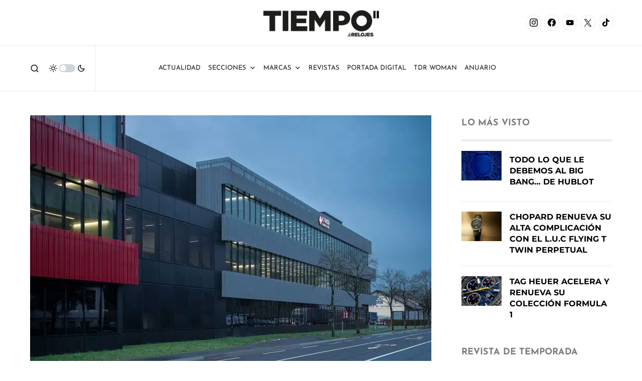

--- FILE ---
content_type: text/html; charset=UTF-8
request_url: https://tiempoderelojes.com/tudor-crea-su-propia-manufactura/
body_size: 96465
content:
<!doctype html>
<html lang="es">
<head><meta charset="UTF-8" /><script>if(navigator.userAgent.match(/MSIE|Internet Explorer/i)||navigator.userAgent.match(/Trident\/7\..*?rv:11/i)){var href=document.location.href;if(!href.match(/[?&]nowprocket/)){if(href.indexOf("?")==-1){if(href.indexOf("#")==-1){document.location.href=href+"?nowprocket=1"}else{document.location.href=href.replace("#","?nowprocket=1#")}}else{if(href.indexOf("#")==-1){document.location.href=href+"&nowprocket=1"}else{document.location.href=href.replace("#","&nowprocket=1#")}}}}</script><script>(()=>{class RocketLazyLoadScripts{constructor(){this.v="2.0.4",this.userEvents=["keydown","keyup","mousedown","mouseup","mousemove","mouseover","mouseout","touchmove","touchstart","touchend","touchcancel","wheel","click","dblclick","input"],this.attributeEvents=["onblur","onclick","oncontextmenu","ondblclick","onfocus","onmousedown","onmouseenter","onmouseleave","onmousemove","onmouseout","onmouseover","onmouseup","onmousewheel","onscroll","onsubmit"]}async t(){this.i(),this.o(),/iP(ad|hone)/.test(navigator.userAgent)&&this.h(),this.u(),this.l(this),this.m(),this.k(this),this.p(this),this._(),await Promise.all([this.R(),this.L()]),this.lastBreath=Date.now(),this.S(this),this.P(),this.D(),this.O(),this.M(),await this.C(this.delayedScripts.normal),await this.C(this.delayedScripts.defer),await this.C(this.delayedScripts.async),await this.T(),await this.F(),await this.j(),await this.A(),window.dispatchEvent(new Event("rocket-allScriptsLoaded")),this.everythingLoaded=!0,this.lastTouchEnd&&await new Promise(t=>setTimeout(t,500-Date.now()+this.lastTouchEnd)),this.I(),this.H(),this.U(),this.W()}i(){this.CSPIssue=sessionStorage.getItem("rocketCSPIssue"),document.addEventListener("securitypolicyviolation",t=>{this.CSPIssue||"script-src-elem"!==t.violatedDirective||"data"!==t.blockedURI||(this.CSPIssue=!0,sessionStorage.setItem("rocketCSPIssue",!0))},{isRocket:!0})}o(){window.addEventListener("pageshow",t=>{this.persisted=t.persisted,this.realWindowLoadedFired=!0},{isRocket:!0}),window.addEventListener("pagehide",()=>{this.onFirstUserAction=null},{isRocket:!0})}h(){let t;function e(e){t=e}window.addEventListener("touchstart",e,{isRocket:!0}),window.addEventListener("touchend",function i(o){o.changedTouches[0]&&t.changedTouches[0]&&Math.abs(o.changedTouches[0].pageX-t.changedTouches[0].pageX)<10&&Math.abs(o.changedTouches[0].pageY-t.changedTouches[0].pageY)<10&&o.timeStamp-t.timeStamp<200&&(window.removeEventListener("touchstart",e,{isRocket:!0}),window.removeEventListener("touchend",i,{isRocket:!0}),"INPUT"===o.target.tagName&&"text"===o.target.type||(o.target.dispatchEvent(new TouchEvent("touchend",{target:o.target,bubbles:!0})),o.target.dispatchEvent(new MouseEvent("mouseover",{target:o.target,bubbles:!0})),o.target.dispatchEvent(new PointerEvent("click",{target:o.target,bubbles:!0,cancelable:!0,detail:1,clientX:o.changedTouches[0].clientX,clientY:o.changedTouches[0].clientY})),event.preventDefault()))},{isRocket:!0})}q(t){this.userActionTriggered||("mousemove"!==t.type||this.firstMousemoveIgnored?"keyup"===t.type||"mouseover"===t.type||"mouseout"===t.type||(this.userActionTriggered=!0,this.onFirstUserAction&&this.onFirstUserAction()):this.firstMousemoveIgnored=!0),"click"===t.type&&t.preventDefault(),t.stopPropagation(),t.stopImmediatePropagation(),"touchstart"===this.lastEvent&&"touchend"===t.type&&(this.lastTouchEnd=Date.now()),"click"===t.type&&(this.lastTouchEnd=0),this.lastEvent=t.type,t.composedPath&&t.composedPath()[0].getRootNode()instanceof ShadowRoot&&(t.rocketTarget=t.composedPath()[0]),this.savedUserEvents.push(t)}u(){this.savedUserEvents=[],this.userEventHandler=this.q.bind(this),this.userEvents.forEach(t=>window.addEventListener(t,this.userEventHandler,{passive:!1,isRocket:!0})),document.addEventListener("visibilitychange",this.userEventHandler,{isRocket:!0})}U(){this.userEvents.forEach(t=>window.removeEventListener(t,this.userEventHandler,{passive:!1,isRocket:!0})),document.removeEventListener("visibilitychange",this.userEventHandler,{isRocket:!0}),this.savedUserEvents.forEach(t=>{(t.rocketTarget||t.target).dispatchEvent(new window[t.constructor.name](t.type,t))})}m(){const t="return false",e=Array.from(this.attributeEvents,t=>"data-rocket-"+t),i="["+this.attributeEvents.join("],[")+"]",o="[data-rocket-"+this.attributeEvents.join("],[data-rocket-")+"]",s=(e,i,o)=>{o&&o!==t&&(e.setAttribute("data-rocket-"+i,o),e["rocket"+i]=new Function("event",o),e.setAttribute(i,t))};new MutationObserver(t=>{for(const n of t)"attributes"===n.type&&(n.attributeName.startsWith("data-rocket-")||this.everythingLoaded?n.attributeName.startsWith("data-rocket-")&&this.everythingLoaded&&this.N(n.target,n.attributeName.substring(12)):s(n.target,n.attributeName,n.target.getAttribute(n.attributeName))),"childList"===n.type&&n.addedNodes.forEach(t=>{if(t.nodeType===Node.ELEMENT_NODE)if(this.everythingLoaded)for(const i of[t,...t.querySelectorAll(o)])for(const t of i.getAttributeNames())e.includes(t)&&this.N(i,t.substring(12));else for(const e of[t,...t.querySelectorAll(i)])for(const t of e.getAttributeNames())this.attributeEvents.includes(t)&&s(e,t,e.getAttribute(t))})}).observe(document,{subtree:!0,childList:!0,attributeFilter:[...this.attributeEvents,...e]})}I(){this.attributeEvents.forEach(t=>{document.querySelectorAll("[data-rocket-"+t+"]").forEach(e=>{this.N(e,t)})})}N(t,e){const i=t.getAttribute("data-rocket-"+e);i&&(t.setAttribute(e,i),t.removeAttribute("data-rocket-"+e))}k(t){Object.defineProperty(HTMLElement.prototype,"onclick",{get(){return this.rocketonclick||null},set(e){this.rocketonclick=e,this.setAttribute(t.everythingLoaded?"onclick":"data-rocket-onclick","this.rocketonclick(event)")}})}S(t){function e(e,i){let o=e[i];e[i]=null,Object.defineProperty(e,i,{get:()=>o,set(s){t.everythingLoaded?o=s:e["rocket"+i]=o=s}})}e(document,"onreadystatechange"),e(window,"onload"),e(window,"onpageshow");try{Object.defineProperty(document,"readyState",{get:()=>t.rocketReadyState,set(e){t.rocketReadyState=e},configurable:!0}),document.readyState="loading"}catch(t){console.log("WPRocket DJE readyState conflict, bypassing")}}l(t){this.originalAddEventListener=EventTarget.prototype.addEventListener,this.originalRemoveEventListener=EventTarget.prototype.removeEventListener,this.savedEventListeners=[],EventTarget.prototype.addEventListener=function(e,i,o){o&&o.isRocket||!t.B(e,this)&&!t.userEvents.includes(e)||t.B(e,this)&&!t.userActionTriggered||e.startsWith("rocket-")||t.everythingLoaded?t.originalAddEventListener.call(this,e,i,o):(t.savedEventListeners.push({target:this,remove:!1,type:e,func:i,options:o}),"mouseenter"!==e&&"mouseleave"!==e||t.originalAddEventListener.call(this,e,t.savedUserEvents.push,o))},EventTarget.prototype.removeEventListener=function(e,i,o){o&&o.isRocket||!t.B(e,this)&&!t.userEvents.includes(e)||t.B(e,this)&&!t.userActionTriggered||e.startsWith("rocket-")||t.everythingLoaded?t.originalRemoveEventListener.call(this,e,i,o):t.savedEventListeners.push({target:this,remove:!0,type:e,func:i,options:o})}}J(t,e){this.savedEventListeners=this.savedEventListeners.filter(i=>{let o=i.type,s=i.target||window;return e!==o||t!==s||(this.B(o,s)&&(i.type="rocket-"+o),this.$(i),!1)})}H(){EventTarget.prototype.addEventListener=this.originalAddEventListener,EventTarget.prototype.removeEventListener=this.originalRemoveEventListener,this.savedEventListeners.forEach(t=>this.$(t))}$(t){t.remove?this.originalRemoveEventListener.call(t.target,t.type,t.func,t.options):this.originalAddEventListener.call(t.target,t.type,t.func,t.options)}p(t){let e;function i(e){return t.everythingLoaded?e:e.split(" ").map(t=>"load"===t||t.startsWith("load.")?"rocket-jquery-load":t).join(" ")}function o(o){function s(e){const s=o.fn[e];o.fn[e]=o.fn.init.prototype[e]=function(){return this[0]===window&&t.userActionTriggered&&("string"==typeof arguments[0]||arguments[0]instanceof String?arguments[0]=i(arguments[0]):"object"==typeof arguments[0]&&Object.keys(arguments[0]).forEach(t=>{const e=arguments[0][t];delete arguments[0][t],arguments[0][i(t)]=e})),s.apply(this,arguments),this}}if(o&&o.fn&&!t.allJQueries.includes(o)){const e={DOMContentLoaded:[],"rocket-DOMContentLoaded":[]};for(const t in e)document.addEventListener(t,()=>{e[t].forEach(t=>t())},{isRocket:!0});o.fn.ready=o.fn.init.prototype.ready=function(i){function s(){parseInt(o.fn.jquery)>2?setTimeout(()=>i.bind(document)(o)):i.bind(document)(o)}return"function"==typeof i&&(t.realDomReadyFired?!t.userActionTriggered||t.fauxDomReadyFired?s():e["rocket-DOMContentLoaded"].push(s):e.DOMContentLoaded.push(s)),o([])},s("on"),s("one"),s("off"),t.allJQueries.push(o)}e=o}t.allJQueries=[],o(window.jQuery),Object.defineProperty(window,"jQuery",{get:()=>e,set(t){o(t)}})}P(){const t=new Map;document.write=document.writeln=function(e){const i=document.currentScript,o=document.createRange(),s=i.parentElement;let n=t.get(i);void 0===n&&(n=i.nextSibling,t.set(i,n));const c=document.createDocumentFragment();o.setStart(c,0),c.appendChild(o.createContextualFragment(e)),s.insertBefore(c,n)}}async R(){return new Promise(t=>{this.userActionTriggered?t():this.onFirstUserAction=t})}async L(){return new Promise(t=>{document.addEventListener("DOMContentLoaded",()=>{this.realDomReadyFired=!0,t()},{isRocket:!0})})}async j(){return this.realWindowLoadedFired?Promise.resolve():new Promise(t=>{window.addEventListener("load",t,{isRocket:!0})})}M(){this.pendingScripts=[];this.scriptsMutationObserver=new MutationObserver(t=>{for(const e of t)e.addedNodes.forEach(t=>{"SCRIPT"!==t.tagName||t.noModule||t.isWPRocket||this.pendingScripts.push({script:t,promise:new Promise(e=>{const i=()=>{const i=this.pendingScripts.findIndex(e=>e.script===t);i>=0&&this.pendingScripts.splice(i,1),e()};t.addEventListener("load",i,{isRocket:!0}),t.addEventListener("error",i,{isRocket:!0}),setTimeout(i,1e3)})})})}),this.scriptsMutationObserver.observe(document,{childList:!0,subtree:!0})}async F(){await this.X(),this.pendingScripts.length?(await this.pendingScripts[0].promise,await this.F()):this.scriptsMutationObserver.disconnect()}D(){this.delayedScripts={normal:[],async:[],defer:[]},document.querySelectorAll("script[type$=rocketlazyloadscript]").forEach(t=>{t.hasAttribute("data-rocket-src")?t.hasAttribute("async")&&!1!==t.async?this.delayedScripts.async.push(t):t.hasAttribute("defer")&&!1!==t.defer||"module"===t.getAttribute("data-rocket-type")?this.delayedScripts.defer.push(t):this.delayedScripts.normal.push(t):this.delayedScripts.normal.push(t)})}async _(){await this.L();let t=[];document.querySelectorAll("script[type$=rocketlazyloadscript][data-rocket-src]").forEach(e=>{let i=e.getAttribute("data-rocket-src");if(i&&!i.startsWith("data:")){i.startsWith("//")&&(i=location.protocol+i);try{const o=new URL(i).origin;o!==location.origin&&t.push({src:o,crossOrigin:e.crossOrigin||"module"===e.getAttribute("data-rocket-type")})}catch(t){}}}),t=[...new Map(t.map(t=>[JSON.stringify(t),t])).values()],this.Y(t,"preconnect")}async G(t){if(await this.K(),!0!==t.noModule||!("noModule"in HTMLScriptElement.prototype))return new Promise(e=>{let i;function o(){(i||t).setAttribute("data-rocket-status","executed"),e()}try{if(navigator.userAgent.includes("Firefox/")||""===navigator.vendor||this.CSPIssue)i=document.createElement("script"),[...t.attributes].forEach(t=>{let e=t.nodeName;"type"!==e&&("data-rocket-type"===e&&(e="type"),"data-rocket-src"===e&&(e="src"),i.setAttribute(e,t.nodeValue))}),t.text&&(i.text=t.text),t.nonce&&(i.nonce=t.nonce),i.hasAttribute("src")?(i.addEventListener("load",o,{isRocket:!0}),i.addEventListener("error",()=>{i.setAttribute("data-rocket-status","failed-network"),e()},{isRocket:!0}),setTimeout(()=>{i.isConnected||e()},1)):(i.text=t.text,o()),i.isWPRocket=!0,t.parentNode.replaceChild(i,t);else{const i=t.getAttribute("data-rocket-type"),s=t.getAttribute("data-rocket-src");i?(t.type=i,t.removeAttribute("data-rocket-type")):t.removeAttribute("type"),t.addEventListener("load",o,{isRocket:!0}),t.addEventListener("error",i=>{this.CSPIssue&&i.target.src.startsWith("data:")?(console.log("WPRocket: CSP fallback activated"),t.removeAttribute("src"),this.G(t).then(e)):(t.setAttribute("data-rocket-status","failed-network"),e())},{isRocket:!0}),s?(t.fetchPriority="high",t.removeAttribute("data-rocket-src"),t.src=s):t.src="data:text/javascript;base64,"+window.btoa(unescape(encodeURIComponent(t.text)))}}catch(i){t.setAttribute("data-rocket-status","failed-transform"),e()}});t.setAttribute("data-rocket-status","skipped")}async C(t){const e=t.shift();return e?(e.isConnected&&await this.G(e),this.C(t)):Promise.resolve()}O(){this.Y([...this.delayedScripts.normal,...this.delayedScripts.defer,...this.delayedScripts.async],"preload")}Y(t,e){this.trash=this.trash||[];let i=!0;var o=document.createDocumentFragment();t.forEach(t=>{const s=t.getAttribute&&t.getAttribute("data-rocket-src")||t.src;if(s&&!s.startsWith("data:")){const n=document.createElement("link");n.href=s,n.rel=e,"preconnect"!==e&&(n.as="script",n.fetchPriority=i?"high":"low"),t.getAttribute&&"module"===t.getAttribute("data-rocket-type")&&(n.crossOrigin=!0),t.crossOrigin&&(n.crossOrigin=t.crossOrigin),t.integrity&&(n.integrity=t.integrity),t.nonce&&(n.nonce=t.nonce),o.appendChild(n),this.trash.push(n),i=!1}}),document.head.appendChild(o)}W(){this.trash.forEach(t=>t.remove())}async T(){try{document.readyState="interactive"}catch(t){}this.fauxDomReadyFired=!0;try{await this.K(),this.J(document,"readystatechange"),document.dispatchEvent(new Event("rocket-readystatechange")),await this.K(),document.rocketonreadystatechange&&document.rocketonreadystatechange(),await this.K(),this.J(document,"DOMContentLoaded"),document.dispatchEvent(new Event("rocket-DOMContentLoaded")),await this.K(),this.J(window,"DOMContentLoaded"),window.dispatchEvent(new Event("rocket-DOMContentLoaded"))}catch(t){console.error(t)}}async A(){try{document.readyState="complete"}catch(t){}try{await this.K(),this.J(document,"readystatechange"),document.dispatchEvent(new Event("rocket-readystatechange")),await this.K(),document.rocketonreadystatechange&&document.rocketonreadystatechange(),await this.K(),this.J(window,"load"),window.dispatchEvent(new Event("rocket-load")),await this.K(),window.rocketonload&&window.rocketonload(),await this.K(),this.allJQueries.forEach(t=>t(window).trigger("rocket-jquery-load")),await this.K(),this.J(window,"pageshow");const t=new Event("rocket-pageshow");t.persisted=this.persisted,window.dispatchEvent(t),await this.K(),window.rocketonpageshow&&window.rocketonpageshow({persisted:this.persisted})}catch(t){console.error(t)}}async K(){Date.now()-this.lastBreath>45&&(await this.X(),this.lastBreath=Date.now())}async X(){return document.hidden?new Promise(t=>setTimeout(t)):new Promise(t=>requestAnimationFrame(t))}B(t,e){return e===document&&"readystatechange"===t||(e===document&&"DOMContentLoaded"===t||(e===window&&"DOMContentLoaded"===t||(e===window&&"load"===t||e===window&&"pageshow"===t)))}static run(){(new RocketLazyLoadScripts).t()}}RocketLazyLoadScripts.run()})();</script>
	
	<meta name="viewport" content="width=device-width, initial-scale=1" />
	<link rel="profile" href="https://gmpg.org/xfn/11" />
	<meta name='robots' content='index, follow, max-image-preview:large, max-snippet:-1, max-video-preview:-1' />

	<!-- This site is optimized with the Yoast SEO plugin v26.7 - https://yoast.com/wordpress/plugins/seo/ -->
	<title>Tudor crea su propia manufactura &#8211; Tiempo de Relojes</title>
<style id="rocket-critical-css">@font-face{font-family:'powerkit-icons';src:url(https://tiempoderelojes.com/wp-content/plugins/powerkit/assets/fonts/powerkit-icons.woff) format("woff"),url(https://tiempoderelojes.com/wp-content/plugins/powerkit/assets/fonts/powerkit-icons.ttf) format("truetype"),url(https://tiempoderelojes.com/wp-content/plugins/powerkit/assets/fonts/powerkit-icons.svg) format("svg");font-weight:normal;font-style:normal;font-display:swap}[class*=" pk-icon-"]{font-family:'powerkit-icons'!important;font-style:normal;font-weight:normal;font-variant:normal;text-transform:none;line-height:1;-webkit-font-smoothing:antialiased;-moz-osx-font-smoothing:grayscale}.pk-icon-twitter:before{content:"\e94c"}.pk-icon-tiktok:before{content:"\e948"}.pk-icon-fb-messenger:before{content:"\e90a"}.pk-icon-facebook:before{content:"\e949"}.pk-icon-rss:before{content:"\f09e"}.pk-icon-linkedin:before{content:"\f0e1"}.pk-icon-whatsapp:before{content:"\f232"}.pk-icon-youtube:before{content:"\e945"}.pk-icon-instagram:before{content:"\e90c"}.pk-icon-up:before{content:"\e908"}.pk-icon-mail:before{content:"\e002"}.pk-color-secondary{--pk-secondary-color:#A0A0A0;color:var(--pk-secondary-color)}.pk-font-primary{--pk-primary-font-weight:700;font-weight:var(--pk-primary-font-weight)}.pk-font-secondary{--pk-secondary-font-size:80%;--pk-secondary-font-color:#6c757d;font-size:var(--pk-secondary-font-size);color:var(--pk-secondary-font-color)}.pk-font-heading{--pk-heading-font-weight:700;--pk-heading-font-color:#212529;font-weight:var(--pk-heading-font-weight);color:var(--pk-heading-font-color)}ul{box-sizing:border-box}:root{--wp--preset--font-size--normal:16px;--wp--preset--font-size--huge:42px}.has-text-align-center{text-align:center}.cnvs-block-section-heading{--cnvs-section-heading-color:#000000;--cnvs-section-heading-border-color:#e9ecef;--cnvs-section-heading-icon-color:#000000;--cnvs-section-heading-accent-block-backround:#000000;--cnvs-section-heading-accent-block-color:#FFFFFF}.cnvs-block-section-heading{width:100%;margin-left:0;margin-right:0}.cnvs-block-section-heading .cnvs-section-title{display:-webkit-inline-box;display:-ms-inline-flexbox;display:inline-flex;color:var(--cnvs-section-heading-color)}.cnvs-block-section-heading .cnvs-section-title>span{position:relative}.cnvs-block-section-heading.haligncenter{text-align:center}.is-style-cnvs-block-section-heading-2{border-bottom:1px solid var(--cnvs-section-heading-border-color);padding-bottom:1em}.section-heading-default-style-3 .is-style-cnvs-block-section-heading-default{border-bottom:4px solid var(--cnvs-section-heading-border-color);padding-bottom:1em}:host,:root{--fa-font-solid:normal 900 1em/1 "Font Awesome 6 Free";--fa-font-regular:normal 400 1em/1 "Font Awesome 6 Free";--fa-font-light:normal 300 1em/1 "Font Awesome 6 Pro";--fa-font-thin:normal 100 1em/1 "Font Awesome 6 Pro";--fa-font-duotone:normal 900 1em/1 "Font Awesome 6 Duotone";--fa-font-brands:normal 400 1em/1 "Font Awesome 6 Brands";--fa-font-sharp-solid:normal 900 1em/1 "Font Awesome 6 Sharp";--fa-font-sharp-regular:normal 400 1em/1 "Font Awesome 6 Sharp";--fa-font-sharp-light:normal 300 1em/1 "Font Awesome 6 Sharp";--fa-font-sharp-thin:normal 100 1em/1 "Font Awesome 6 Sharp";--fa-font-sharp-duotone-solid:normal 900 1em/1 "Font Awesome 6 Sharp Duotone"}@font-face{font-family:'advanced-popups-icons';src:url(https://tiempoderelojes.com/wp-content/plugins/advanced-popups/fonts/advanced-popups-icons.woff) format("woff"),url(https://tiempoderelojes.com/wp-content/plugins/advanced-popups/fonts/advanced-popups-icons.ttf) format("truetype"),url(https://tiempoderelojes.com/wp-content/plugins/advanced-popups/fonts/advanced-popups-icons.svg) format("svg");font-weight:normal;font-style:normal;font-display:swap}.adp-popup{--adp-popup-wrap-scrollbar-width:0.625rem;--adp-popup-wrap-scrollbar-track-background:#f1f1f1;--adp-popup-wrap-scrollbar-thumb-background:#888;--adp-popup-wrap-scrollbar-thumb-hover-background:#555;--adp-popup-wrap-box-shadow:0 0 40px 0 rgba(0,0,0,.075);--adp-popup-container-background:#FFFFFF;--adp-popup-close-font-size:1.25rem;--adp-popup-close-color:#000;--adp-popup-close-hover-color:#777;--adp-popup-close-light-color:#FFFF;--adp-popup-close-light-hover-color:rgba(255,255,255,0.75);--adp-popup-type-content-close-font-size:1.5rem;--adp-popup-type-notification-text-font-size:90%;--adp-popup-type-notification-text-color:#777777;--adp-popup-type-notification-text-link-color:#000000;--adp-popup-type-notification-button-background:#282828;--adp-popup-type-notification-button-color:#FFF;--adp-popup-type-notification-button-border-radius:0}.adp-popup-overlay{--adp-popup-overlay-background:rgba(0,0,0,0.25)}.adp-popup{display:none;position:fixed;z-index:999999;max-width:calc(100vw - 1.5rem);max-height:calc(100vh - 1.5rem);-webkit-backface-visibility:hidden}@media (min-width:720px){.adp-popup{max-width:calc(100vw - 6rem);max-height:calc(100vh - 6rem)}}.adp-popup.adp-popup-location-center{top:50%;left:50%;transform:translate3d(-50%,-50%,0)}.adp-popup .adp-popup-wrap{position:relative;overflow-x:hidden;overflow-y:auto;width:100%;box-shadow:var(--adp-popup-wrap-box-shadow)}.adp-popup .adp-popup-wrap::-webkit-scrollbar{width:var(--adp-popup-wrap-scrollbar-width)}.adp-popup .adp-popup-wrap::-webkit-scrollbar-track{background:var(--adp-popup-wrap-scrollbar-track-background)}.adp-popup .adp-popup-wrap::-webkit-scrollbar-thumb{background:var(--adp-popup-wrap-scrollbar-thumb-background)}.adp-popup .adp-popup-container{background:var(--adp-popup-container-background);width:100%}.adp-popup .adp-popup-outer{position:relative;display:flex;flex-direction:column}.adp-popup .adp-popup-thumbnail img{width:100%}.adp-popup .adp-popup-close{position:absolute;background:transparent;color:var(--adp-popup-close-color);padding:0;line-height:1;font-size:var(--adp-popup-close-font-size);top:20px;right:20px;z-index:2}.adp-popup .adp-popup-close:before{font-family:'advanced-popups-icons';content:"\e913"}.adp-popup-overlay{background:var(--adp-popup-overlay-background);position:fixed;display:none;top:0;bottom:0;right:0;left:0;width:100%;height:100%;z-index:999998}@media (max-width:719.98px){.adp-popup-type-content{max-width:100vw;max-height:100vh}}.adp-popup-type-content .adp-popup-content{padding:40px}.adp-popup-type-content .adp-popup-close{font-size:var(--adp-popup-type-content-close-font-size)}.adp-popup-type-content.adp-preview-image-yes .adp-popup-close{color:var(--adp-popup-close-light-color)}@media (min-width:1024px){.adp-popup-type-content .adp-popup-outer{flex-direction:row}.adp-popup-type-content.adp-preview-image-left .adp-popup-close{color:var(--adp-popup-close-color)}.adp-popup-type-content.adp-preview-image-left .adp-popup-thumbnail{order:1}.adp-popup-type-content .adp-popup-thumbnail{position:relative;flex:1 0 50%;order:1}.adp-popup-type-content .adp-popup-thumbnail img{position:absolute;display:block;top:0;bottom:0;right:0;left:0;width:100%;height:100%;-o-object-fit:cover;object-fit:cover}.adp-popup-type-content .adp-popup-content{padding:80px;flex:1 0 50%;order:2}.adp-popup-type-content .adp-popup-content:first-child:last-child{flex:1 0 100%}}.pk-widget-author{--pk-author-social-link-color:#000000;--pk-author-with-bg-color:#FFFFFF;--pk-author-with-bg-links-color:#FFFFFF;--pk-author-with-bg-links-hover-color:rgba(255,255,255, 0.6);--pk-author-with-bg-decsription-color:#FFFFFF;--pk-author-avatar-border-radius:100%;--pk-author-description-font-size:90%}.pk-widget-author{position:relative;text-align:center}.pk-widget-author .pk-widget-author-container{position:relative;padding:0 2rem;z-index:2}.pk-widget-author .pk-author-data{margin-top:1rem}.pk-widget-author .pk-author-data .author-description{font-size:var(--pk-author-description-font-size)}.pk-widget-author .pk-social-links-wrap{margin-top:1rem}.pk-widget-author .pk-social-links-items{justify-content:center}.pk-widget-author .pk-social-links-link{color:var(--pk-author-social-link-color)}.pk-author-social-links .pk-social-links-link{padding:0 0.25rem}.pk-scroll-to-top{--pk-scrolltop-background:#a0a0a0;--pk-scrolltop-icon-color:#FFFFFF;--pk-scrolltop-opacity:1;--pk-scrolltop-opacity-hover:0.7}.pk-scroll-to-top{background:var(--pk-scrolltop-background);display:none;position:fixed;left:-9999px;bottom:2rem;opacity:0}.pk-scroll-to-top .pk-icon{display:block;padding:.6rem;color:var(--pk-scrolltop-icon-color);line-height:1}@media (min-width:760px){.pk-scroll-to-top{display:block}}.pk-share-buttons-wrap{--pk-share-link-background:#F8F9FA;--pk-share-link-color:#000000;--pk-share-link-hover-color:#FFFFFF;--pk-share-link-hover-count-color:rgba(255,255,255,.9);--pk-share-simple-light-link-background:transparent;--pk-share-simple-light-link-hover-color:#6c757d;--pk-share-simple-dark-link-background:rgba(0,0,0,1);--pk-share-simple-dark-link-color:white;--pk-share-simple-dark-link-count-color:rgba(255, 255, 255, 0.9);--pk-share-simple-dark-link-hover-background:rgba(0,0,0,0.85);--pk-share-bold-bg-link-color:#fff;--pk-share-bold-bg-link-count-color:rgba(255, 255, 255, 0.9);--pk-share-bold-light-link-hover-count-color:#6c757d;--pk-share-bold-link-hover-count-color:#6c757d;--pk-share-inverse-link-color:#fff;--pk-share-inverse-link-count-color:rgba(255,255,255,0.75);--pk-share-inverse-total-count-color:rgba(255,255,255,0.75);--pk-share-inverse-total-label-color:#fff;--pk-share-highlight-background:#fff;--pk-share-highlight-box-shadow:0 2px 9px 0 rgba(0,0,0,0.07);--pk-mobile-share-horizontal-background:#F8F9FA;--pk-mobile-share-total-background:rgba(0,0,0,1);--pk-mobile-share-total-label-color:rgba(255,255,255,1);--pk-mobile-share-total-count-color:rgba(255,255,255,0.5);--pk-mobile-share-total-count-font-size:0.75rem;--pk-mobile-share-close-font-size:1.5rem;--pk-mobile-share-close-color:#FFF;--pk-share-tip-background:#FFFFFF;--pk-share-tip-border-color:#dbdbdb;--pk-share-tip-border-radius:2px}.pk-share-buttons-wrap{display:flex;margin-top:2rem;margin-bottom:2rem;line-height:1}.pk-share-buttons-wrap .pk-share-buttons-link{display:flex;align-items:center;justify-content:center;flex-grow:1;width:100%;height:36px;padding:0 1rem;background:var(--pk-share-link-background);color:var(--pk-share-link-color);text-decoration:none;border:none;box-shadow:none}.pk-share-buttons-icon,.pk-share-buttons-title,.pk-share-buttons-label,.pk-share-buttons-count{padding:0 0.25rem}.pk-share-buttons-total{display:flex;flex-direction:column;justify-content:center;margin-right:2rem}.pk-share-buttons-total .pk-share-buttons-title{display:none;margin-bottom:.25rem}.pk-share-buttons-total .pk-share-buttons-count{margin-bottom:.25rem}.pk-share-buttons-items{display:flex;flex-grow:1;flex-wrap:wrap;margin:-0.25rem}.pk-share-buttons-item{display:flex;align-items:center;padding:0.25rem}.pk-share-buttons-icon{line-height:inherit}.pk-share-buttons-total-no-count{display:none}.pk-share-buttons-layout-equal .pk-share-buttons-item{flex-grow:1}@media (min-width:720px){.pk-share-buttons-wrap .pk-share-buttons-item.pk-share-buttons-whatsapp,.pk-share-buttons-wrap .pk-share-buttons-item.pk-share-buttons-fb-messenger{display:none}}.pk-share-buttons-mobile-share{position:fixed;z-index:99997}@media (min-width:720px){.pk-share-buttons-mobile-share{display:none!important}}.pk-share-buttons-mobile-share.pk-share-buttons-layout-horizontal{background:var(--pk-mobile-share-horizontal-background);width:100%;left:0;bottom:0;margin:0}.pk-share-buttons-mobile-share.pk-share-buttons-layout-horizontal .pk-share-buttons-total{margin-right:1.5rem;padding-left:1.5rem}.pk-share-buttons-mobile-share.pk-share-buttons-layout-horizontal .pk-share-buttons-items{margin:0}.pk-share-buttons-mobile-share.pk-share-buttons-layout-horizontal .pk-share-buttons-item{flex:1;padding:0}.pk-share-buttons-mobile-share.pk-share-buttons-layout-horizontal .pk-share-buttons-link{height:100%;padding:1.5rem 0.5rem}.pk-social-links-wrap{--pk-social-link-color:#000000;--pk-social-links-label-color:rgba(0,0,0,.3);--pk-social-links-icon-color:inherit;--pk-social-links-title-color:inherit;--pk-social-nav-count-color:rgba(0,0,0,.5);--pk-social-bold-title-color:#000000;--pk-social-inverse-link-color:#FFFFFF;--pk-social-light-bg-link-background:#f8f9fa;--pk-social-light-bg-hover-color:#FFFFFF;--pk-social-light-bg-hover-title-color:#FFFFFF;--pk-social-light-bg-hover-label-color:rgba(255,255,255,.75);--pk-social-light-bg-hover-count-color:rgba(255,255,255,.75);--pk-social-bold-bg-link-color:#FFFFFF;--pk-social-dark-link-background:#000000;--pk-social-dark-link-color:#FFFFFF;--pk-social-dark-link-hover-background:#1a1919;--pk-social-light-rounded-icon-background:#f8f9fa;--pk-social-light-rounded-title-color:#000000;--pk-social-bold-rounded-icon-background:#f8f9fa;--pk-social-bold-rounded-icon-color:#FFFFFF;--pk-social-bold-rounded-title-color:#000000;--pk-social-dark-rounded-link-background:#000000;--pk-social-dark-rounded-link-color:#FFFFFF;--pk-social-dark-rounded-link-hover-background:#1a1919;--pk-social-links-title-font-size:0.875rem;--pk-social-vertical-icon-font-size:110%}.pk-social-links-items{display:flex;flex-wrap:wrap;margin:0 -0.125rem}.pk-social-links-item{display:flex}.pk-social-links-item{padding:0 0.125rem 0.125rem}.pk-social-links-item .pk-social-links-link{display:flex;flex-grow:1;flex-direction:column;align-items:center;height:100%;line-height:1;text-align:center;color:var(--pk-social-link-color);border:none!important;text-decoration:none!important;box-shadow:none!important}.pk-social-links-template-nav .pk-social-links-items{display:flex;flex-wrap:wrap;justify-content:flex-start;margin:0 -0.225rem}.pk-social-links-template-nav .pk-social-links-item{padding:0 0.225rem}.pk-social-links-template-nav .pk-social-links-item:not(:last-child){margin-right:.25rem}.pk-social-links-template-nav .pk-social-links-item a{display:flex;flex-direction:row;align-items:center;line-height:1}.pk-social-links-template-nav .pk-social-links-icon{margin-top:0}body{--sr-7-css-loaded:1}:root,:host{--fa-style-family-brands:'Font Awesome 6 Brands';--fa-font-brands:normal 400 1em/1 'Font Awesome 6 Brands'}:root,:host{--fa-style-family-classic:'Font Awesome 6 Free';--fa-font-regular:normal 400 1em/1 'Font Awesome 6 Free'}:root,:host{--fa-style-family-classic:'Font Awesome 6 Free';--fa-font-solid:normal 900 1em/1 'Font Awesome 6 Free'}:root{--cs-common-border-radius:0px;--cs-primary-border-radius:0px;--cs-secondary-border-radius:50%;--cs-styled-category-border-radius:0;--cs-image-border-radius:0px;--cs-header-topbar-height:90px;--cs-header-height:60px;--cs-header-initial-height:200px;--cs-entry-content-width:700px;--cs-entry-content-medium-width:800px;--cs-entry-content-large-width:1160px;--cs-entry-heading-large-width:800px}:root,[site-data-scheme=default]{--cs-color-site-background:#ffffff;--cs-color-topbar-background:#ffffff;--cs-color-header-background:#ffffff;--cs-color-submenu-background:#ffffff;--cs-color-search-background:#f8f9fa;--cs-color-footer-background:#111111}:root,[data-scheme=default]{--cs-color-contrast-50:#f8f9fa;--cs-color-contrast-100:#f8f9fa;--cs-color-contrast-200:#e9ecef;--cs-color-contrast-300:#dee2e6;--cs-color-contrast-400:#ced4da;--cs-color-contrast-500:#adb5bd;--cs-color-contrast-600:#6c757d;--cs-color-contrast-700:#495057;--cs-color-contrast-800:#343a40;--cs-color-contrast-900:#212529;--cs-color-button:#000000;--cs-color-button-contrast:#ffffff;--cs-color-button-hover:#282828;--cs-color-button-hover-contrast:#ffffff;--cs-color-styled-heading:#0ee6b0;--cs-color-styled-heading-contrast:#000000;--cs-color-styled-heading-hover:#0ee6b0;--cs-color-styled-heading-hover-contrast:#000000;--cs-color-styled-category:rgba(0,0,0,0.3);--cs-color-styled-category-contrast:#ffffff;--cs-color-styled-category-hover:#000000;--cs-color-styled-category-hover-contrast:#ffffff;--cs-color-category:#04bc8e;--cs-color-category-hover:#000000;--cs-color-category-underline:rgba(255,255,255,0);--cs-color-primary:#000000;--cs-color-primary-contrast:#ffffff;--cs-color-secondary:#818181;--cs-color-secondary-contrast:#000000;--cs-color-accent:#0a0a0a;--cs-color-accent-contrast:#ffffff;--cs-color-overlay-background:rgba(0,0,0,0.25)}[data-scheme=inverse]{--cs-color-contrast-50:rgba(255, 255, 255, 0.1);--cs-color-contrast-100:rgba(255, 255, 255, 0.1);--cs-color-contrast-200:rgba(255, 255, 255, 0.2);--cs-color-contrast-300:rgba(255, 255, 255, 0.3);--cs-color-contrast-400:rgba(255, 255, 255, 0.4);--cs-color-contrast-500:rgba(255, 255, 255, 0.5);--cs-color-contrast-600:rgba(255, 255, 255, 0.6);--cs-color-contrast-700:rgba(255, 255, 255, 0.7);--cs-color-contrast-800:rgba(255, 255, 255, 0.8);--cs-color-contrast-900:rgba(255, 255, 255, 0.9);--cs-color-primary:#ffffff;--cs-color-primary-contrast:#000000;--cs-color-secondary:rgba(255, 255, 255, 0.85);--cs-color-secondary-contrast:#000000;--cs-color-category:#ffffff;--cs-color-category-hover:rgba(255, 255, 255, 0.85)}[data-scheme]{color:var(--cs-color-primary)}:root,[data-scheme=default]{--cs-palette-color-blue:#59BACC;--cs-palette-color-green:#58AD69;--cs-palette-color-orange:#FFBC49;--cs-palette-color-red:#e32c26;--cs-palette-color-black:#000000;--cs-palette-color-white:#FFFFFF;--cs-palette-color-secondary:"#818181";--cs-palette-color-gray-50:#f8f9fa;--cs-palette-color-gray-100:#f8f9fa;--cs-palette-color-gray-200:#e9ecef}[data-scheme=inverse]{--cs-palette-color-black:#FFFFFF;--cs-palette-color-white:#000000;--cs-palette-color-secondary:rgba(255, 255, 255, 0.85);--cs-palette-color-gray-50:rgba(255, 255, 255, 0.1);--cs-palette-color-gray-100:rgba(255, 255, 255, 0.1);--cs-palette-color-gray-200:rgba(255, 255, 255, 0.2)}@font-face{font-family:"cs-icons";src:url(https://tiempoderelojes.com/wp-content/themes/newsblock/assets/static/icon-fonts/icons.ttf) format("truetype"),url(https://tiempoderelojes.com/wp-content/themes/newsblock/assets/static/icon-fonts/icons.woff) format("woff"),url(https://tiempoderelojes.com/wp-content/themes/newsblock/assets/static/icon-fonts/icons.svg#icons) format("svg");font-weight:normal;font-style:normal;font-display:swap}[class*=" cs-icon-"]{font-family:"cs-icons"!important;speak:none;font-style:normal;font-weight:normal;font-variant:normal;text-transform:none;line-height:1;-webkit-font-smoothing:antialiased;-moz-osx-font-smoothing:grayscale}.cs-icon-menu:before{content:""}.cs-icon-search:before{content:""}.cs-icon-x:before{content:""}.cs-icon-moon:before{content:""}.cs-icon-sun:before{content:""}.cnvs-block-section-heading{--cnvs-section-heading-color:var(--cs-color-primary);--cnvs-section-heading-border-color:var(--cs-color-contrast-200);--cnvs-section-heading-icon-color:var(--cs-color-primary);--cnvs-section-heading-accent-block-backround:var(--cs-color-primary);--cnvs-section-heading-accent-block-color:var(--cs-color-primary-contrast);font-family:var(--cs-font-section-headings-family),sans-serif;font-size:var(--cs-font-section-headings-size);font-weight:var(--cs-font-section-headings-weight);font-style:var(--cs-font-section-headings-style);letter-spacing:var(--cs-font-section-headings-letter-spacing);text-transform:var(--cs-font-section-headings-text-transform)}.cnvs-block-section-heading .cnvs-section-title{font-family:var(--cs-font-section-headings-family),sans-serif;font-size:var(--cs-font-section-headings-size);font-weight:var(--cs-font-section-headings-weight);font-style:var(--cs-font-section-headings-style);letter-spacing:var(--cs-font-section-headings-letter-spacing);text-transform:var(--cs-font-section-headings-text-transform)}*,*::before,*::after{-webkit-box-sizing:border-box;box-sizing:border-box}html{font-family:sans-serif;line-height:1.15;-webkit-text-size-adjust:100%}article,aside,figure,header,main,nav,section{display:block}body{margin:0;font-family:-apple-system,BlinkMacSystemFont,"Segoe UI",Roboto,"Helvetica Neue",Arial,"Noto Sans",sans-serif,"Apple Color Emoji","Segoe UI Emoji","Segoe UI Symbol","Noto Color Emoji";font-size:1rem;font-weight:400;line-height:1.5;color:#000000;text-align:left;background-color:#ffffff}h1,h2,h3,h5,h6{margin-top:0;margin-bottom:1rem}p{margin-top:0;margin-bottom:1rem}ul{margin-top:0;margin-bottom:1rem}ul ul{margin-bottom:0}a{color:var(--cs-color-primary);text-decoration:none;background-color:transparent}a:not([href]){color:inherit;text-decoration:none}figure{margin:0 0 1rem}img{vertical-align:middle;border-style:none}button{border-radius:0}input,button,textarea{margin:0;font-family:inherit;font-size:inherit;line-height:inherit}button,input{overflow:visible}button{text-transform:none}button,[type=button]{-webkit-appearance:button}button::-moz-focus-inner,[type=button]::-moz-focus-inner{padding:0;border-style:none}textarea{overflow:auto;resize:vertical}[type=search]{outline-offset:-2px;-webkit-appearance:none}[type=search]::-webkit-search-decoration{-webkit-appearance:none}::-webkit-file-upload-button{font:inherit;-webkit-appearance:button}html{-webkit-font-smoothing:antialiased;-moz-osx-font-smoothing:grayscale;font-size:16px;font-family:var(--cs-font-base-family)}body{font-family:var(--cs-font-base-family),sans-serif;font-size:var(--cs-font-base-size);font-weight:var(--cs-font-base-weight);font-style:var(--cs-font-base-style);line-height:var(--cs-font-base-line-height);letter-spacing:var(--cs-font-base-letter-spacing)}h1,h2,h3,h5,h6{margin-top:0;margin-bottom:1rem;word-wrap:break-word;font-family:var(--cs-font-headings-family),sans-serif;font-weight:var(--cs-font-headings-weight);text-transform:var(--cs-font-headings-text-transform);line-height:var(--cs-font-headings-line-height);letter-spacing:var(--cs-font-headings-letter-spacing)}h1{font-size:3rem}h2{font-size:1.5rem}h3{font-size:1.875rem}h5{font-size:1.25rem}h6{font-size:1rem}.cs-section-heading{font-family:var(--cs-font-section-headings-family),sans-serif;font-size:var(--cs-font-section-headings-size);font-weight:var(--cs-font-section-headings-weight);font-style:var(--cs-font-section-headings-style);letter-spacing:var(--cs-font-section-headings-letter-spacing);text-transform:var(--cs-font-section-headings-text-transform);margin-bottom:0}.cs-entry__thumbnail img{display:block;width:100%;height:auto;-o-object-fit:cover;object-fit:cover}.cs-entry__overlay{position:relative}.cs-overlay-background{display:-webkit-box;display:-ms-flexbox;display:flex;-webkit-box-orient:vertical;-webkit-box-direction:normal;-ms-flex-direction:column;flex-direction:column;position:relative}.cs-overlay-background:after,.cs-overlay-background:before{content:"";position:absolute;left:0;top:0;right:0;bottom:0;opacity:1}.cs-overlay-background:after{background:var(--cs-color-overlay-background)}.cs-overlay-background.cs-overlay-transparent:after,.cs-overlay-background.cs-overlay-transparent:before{opacity:0!important}.cs-overlay-link{display:-webkit-box;display:-ms-flexbox;display:flex;position:absolute;left:0;top:0;right:0;bottom:0;width:100%;height:100%;z-index:1}.cs-overlay-ratio{position:relative;display:-webkit-box;display:-ms-flexbox;display:flex;-webkit-box-orient:vertical;-webkit-box-direction:normal;-ms-flex-direction:column;flex-direction:column}.cs-overlay-ratio:not(.cs-ratio-original) .cs-overlay-background{position:absolute;left:0;top:0;right:0;bottom:0;width:100%;height:100%;overflow:hidden}.cs-overlay-ratio:not(.cs-ratio-original) .cs-overlay-background img{width:100%;height:100%;-o-object-fit:cover;object-fit:cover}.cs-overlay-ratio:not(.cs-ratio-original):before{content:"";display:table;-webkit-box-sizing:border-box;box-sizing:border-box;width:0;height:100%}.cs-ratio-landscape:before{padding-bottom:75%}.cs-ratio-portrait:before{padding-bottom:133.33333%}.cs-ratio-square:before{padding-bottom:100%}.cs-entry__inner.cs-entry__overlay .cs-overlay-background:after,.cs-entry__inner.cs-entry__overlay .cs-overlay-background:before{opacity:0}button{display:-webkit-inline-box;display:-ms-inline-flexbox;display:inline-flex;-webkit-box-align:center;-ms-flex-align:center;align-items:center;-webkit-box-pack:center;-ms-flex-pack:center;justify-content:center;text-decoration:none;border:none;border-radius:var(--cs-primary-border-radius);line-height:1rem;-webkit-box-shadow:none;box-shadow:none;padding:0.75rem 1.5rem;border-radius:var(--cs-primary-border-radius);background-color:var(--cs-color-button);color:var(--cs-color-button-contrast);font-family:var(--cs-font-primary-family),sans-serif;font-size:var(--cs-font-primary-size);font-weight:var(--cs-font-primary-weight);font-style:var(--cs-font-primary-style);letter-spacing:var(--cs-font-primary-letter-spacing);text-transform:var(--cs-font-primary-text-transform)}input[type=search],textarea{display:block;width:100%;line-height:var(--cs-font-input-line-height);color:#000000;background-color:#ffffff;border:1px solid var(--cs-color-contrast-200);-webkit-box-shadow:none;box-shadow:none;padding:0.3125rem 0.75rem;border-radius:var(--cs-primary-border-radius);font-family:var(--cs-font-input-family),sans-serif;font-size:var(--cs-font-input-size);font-weight:var(--cs-font-input-weight);font-style:var(--cs-font-input-style);letter-spacing:var(--cs-font-input-letter-spacing);text-transform:var(--cs-font-input-text-transform)}input[type=search]::-webkit-search-decoration,input[type=search]::-webkit-search-cancel-button,input[type=search]::-webkit-search-results-button,input[type=search]::-webkit-search-results-decoration{display:none}textarea{border-radius:var(--cs-common-border-radius)}textarea{height:150px;resize:vertical}@media (min-width:1020px){.cs-d-lg-none{display:none!important}}.cs-site,.cs-site-inner{min-height:100vh}body{background:var(--cs-color-site-background);overflow-x:hidden;-moz-osx-font-smoothing:grayscale;-webkit-font-smoothing:antialiased}.cs-container{width:100%;padding-right:20px;padding-left:20px;margin-right:auto;margin-left:auto}@media (min-width:600px){.cs-container{max-width:600px}}@media (min-width:720px){.cs-container{max-width:720px}}@media (min-width:1020px){.cs-container{max-width:1020px}}@media (min-width:1200px){.cs-container{max-width:1200px}}.cs-site-content{margin:3rem 0}.cs-site-inner{display:-webkit-box;display:-ms-flexbox;display:flex;-webkit-box-orient:vertical;-webkit-box-direction:normal;-ms-flex-direction:column;flex-direction:column}.cs-site-inner>*{-webkit-box-flex:0;-ms-flex:0 0 auto;flex:0 0 auto}.cs-site-inner main{-webkit-box-flex:1;-ms-flex:1 0 auto;flex:1 0 auto}.cs-header{border-bottom:1px solid var(--cs-color-contrast-200);background:var(--cs-color-header-background);width:100%;z-index:10}.cs-header__inner{position:relative;display:-webkit-box;display:-ms-flexbox;display:flex;-webkit-box-pack:justify;-ms-flex-pack:justify;justify-content:space-between;-webkit-box-align:stretch;-ms-flex-align:stretch;align-items:stretch;min-height:var(--cs-header-height);opacity:1}.cs-header__inner-mobile{display:-webkit-box;display:-ms-flexbox;display:flex}@media (min-width:1020px){.cs-header__inner-mobile{display:none}}.cs-header__inner-desktop{display:none}@media (min-width:1020px){.cs-header__inner-desktop{display:-webkit-box;display:-ms-flexbox;display:flex}}.cs-header__col{display:-webkit-box;display:-ms-flexbox;display:flex;-webkit-box-align:center;-ms-flex-align:center;align-items:center;-webkit-box-flex:1;-ms-flex:1;flex:1}.cs-header__col>*:not(:first-child){margin-left:20px}.cs-header__inner-mobile .cs-header__col>*:not(:first-child){margin-left:10px}.cs-header__col.cs-col-center{-webkit-box-pack:center;-ms-flex-pack:center;justify-content:center;padding:0 20px}.cs-header__inner-mobile .cs-header__col.cs-col-center{padding:0}.cs-header__col.cs-col-right{-webkit-box-pack:end;-ms-flex-pack:end;justify-content:flex-end}.cs-header__offcanvas-toggle{padding:0}.cs-header__logo{display:block;color:var(--cs-color-primary);white-space:nowrap;font-family:var(--cs-font-main-logo-family),sans-serif;font-size:var(--cs-font-main-logo-size);font-weight:var(--cs-font-main-logo-weight);font-style:var(--cs-font-main-logo-style);letter-spacing:var(--cs-font-main-logo-letter-spacing);text-transform:var(--cs-font-main-logo-text-transform)}.cs-header__logo.cs-logo-large{padding:10px 0;font-family:var(--cs-font-large-logo-family),sans-serif;font-size:var(--cs-font-large-logo-size);font-weight:var(--cs-font-large-logo-weight);font-style:var(--cs-font-large-logo-style);letter-spacing:var(--cs-font-large-logo-letter-spacing);text-transform:var(--cs-font-large-logo-text-transform)}.cs-header__logo.cs-logo-dark{display:none}.cs-header__logo img{display:block;width:auto;max-width:inherit;max-height:calc(var(--cs-header-height) - 20px)}.cs-col-left .cs-header__logo{padding-right:10px}.cs-header .cs-logo.cs-logo-hide .cs-header__logo{font-size:0;padding-right:0}.cs-header .cs-logo.cs-logo-hide .cs-header__logo img{max-height:0;opacity:0}.cs-header__scheme-toggle{display:-webkit-box;display:-ms-flexbox;display:flex;-webkit-box-align:center;-ms-flex-align:center;align-items:center;position:relative}.cs-header__scheme-toggle-mobile{width:2rem;height:2rem;position:relative}.cs-header__scheme-toggle-mobile .cs-header__scheme-toggle-icon{position:absolute;left:0;top:0;right:0;bottom:0;margin:auto;display:block;text-align:center;-webkit-transform:scale(0);transform:scale(0);height:2rem;line-height:2rem;font-size:1rem}.cs-header__scheme-toggle-mobile .cs-header__scheme-toggle-icon:last-child{-webkit-transform:scale(1);transform:scale(1)}.cs-header__scheme-toggle-icon{width:1rem;height:2rem;line-height:2rem;font-size:1rem;display:inline-block;color:var(--cs-color-primary)}.cs-header__scheme-toggle-element{margin:0 0.25rem;display:block;height:1rem;width:2rem;border-radius:0.5rem;background:var(--cs-color-contrast-400);position:relative}.cs-header__scheme-toggle-element::after{content:"";display:block;position:absolute;top:0;bottom:0;margin:auto;width:0.75rem;height:0.75rem;background:#ffffff;border-radius:50%;left:0;margin-left:0.125rem}.cs-header__search-toggle{display:-webkit-box;display:-ms-flexbox;display:flex;-webkit-box-align:center;-ms-flex-align:center;align-items:center;-webkit-box-pack:center;-ms-flex-pack:center;justify-content:center}.cs-header__search-toggle .cs-icon{font-size:1.125rem}.cs-header .cs-separator{display:-webkit-box;display:-ms-flexbox;display:flex;-webkit-box-flex:0;-ms-flex:none;flex:none;height:100%;width:1px;background-color:var(--cs-color-contrast-200)}.cs-navbar-sticky-enabled .cs-header{position:-webkit-sticky;position:sticky;top:0}.cs-topbar{display:none;background:var(--cs-color-topbar-background);width:100%;border-bottom:1px solid var(--cs-color-contrast-200)}@media (min-width:1020px){.cs-topbar{display:block}}.cs-topbar .cs-header__inner{min-height:var(--cs-header-topbar-height)}.cs-topbar .cs-header__logo img{max-height:calc(var(--cs-header-topbar-height) - 20px)}.cs-search{display:none;position:absolute;top:100%;left:0;z-index:10;width:100%;padding:2rem 0 2.5rem 0;background-color:var(--cs-color-search-background)}.cs-search__nav-form button{position:absolute;top:0;width:40px;height:50px;display:-webkit-box;display:-ms-flexbox;display:flex;-webkit-box-align:center;-ms-flex-align:center;align-items:center;padding:0;font:inherit;color:inherit;background-color:transparent;border:none;outline:none}.cs-search__nav-form button i{font-size:1.25rem}.cs-search__nav-form .cs-search__group{position:relative;padding:0 40px;border-bottom:1px solid var(--cs-color-contrast-200)}.cs-search__nav-form .cs-search__input{width:100%;height:50px;border:none!important;background:none!important;color:var(--cs-color-primary)!important;outline:none;-webkit-appearance:none;-moz-appearance:none;appearance:none}.cs-search__nav-form .cs-search__submit{left:0;-webkit-box-pack:start;-ms-flex-pack:start;justify-content:flex-start}.cs-search__nav-form .cs-search__close{right:0;-webkit-box-pack:end;-ms-flex-pack:end;justify-content:flex-end}.cs-search__content{position:relative;width:100%}.cs-search__posts{display:none;margin-top:2.5rem}.cs-search__posts .cs-section-heading{margin-bottom:2rem}@media (min-width:720px){.cs-search__posts{display:block}}.cs-search__posts-wrapper{display:-webkit-box;display:-ms-flexbox;display:flex;-ms-flex-wrap:wrap;flex-wrap:wrap;-webkit-box-align:start;-ms-flex-align:start;align-items:flex-start;margin-left:-20px;margin-right:-20px}.cs-search__posts-wrapper .cs-entry{display:-webkit-box;display:-ms-flexbox;display:flex;-webkit-box-flex:0;-ms-flex:0 0 50%;flex:0 0 50%;max-width:50%;margin-bottom:1rem;padding:0 20px}.cs-search__posts-wrapper .cs-entry:nth-child(odd){border-right:1px solid var(--cs-color-contrast-200)}@media (min-width:1200px){.cs-search__posts-wrapper .cs-entry{-webkit-box-flex:0;-ms-flex:0 0 25%;flex:0 0 25%;max-width:25%;margin-bottom:0}.cs-search__posts-wrapper .cs-entry:not(:last-child){border-right:1px solid var(--cs-color-contrast-200)}}.cs-search__posts-wrapper .cs-entry__outer{display:-webkit-box;display:-ms-flexbox;display:flex}.cs-search__posts-wrapper .cs-entry__inner:not(:first-child){margin-top:0}.cs-search__posts-wrapper .cs-entry__thumbnail{-webkit-box-flex:0;-ms-flex:none;flex:none;-ms-flex-item-align:start;align-self:flex-start;width:80px;margin-right:1rem;border-radius:var(--cs-image-border-radius);overflow:hidden}.cs-search__posts-wrapper .cs-entry__thumbnail img{border-radius:0}.cs-search__posts-wrapper .cs-entry__title{font-size:1rem}.cs-footer__logo{display:block;font-family:var(--cs-font-footer-logo-family),sans-serif;font-size:var(--cs-font-footer-logo-size);font-weight:var(--cs-font-footer-logo-weight);font-style:var(--cs-font-footer-logo-style);letter-spacing:var(--cs-font-footer-logo-letter-spacing);text-transform:var(--cs-font-footer-logo-text-transform)}.cs-footer__logo img{display:block;max-width:inherit;width:auto;max-height:60px}footer[data-scheme=dark] .cs-footer__logo.cs-logo-default{display:none}.cs-entry__header{position:relative}.cs-entry__header:not(:last-child){margin-bottom:2.5rem}.cs-entry__header .cs-entry__post-media{margin-left:0}.cs-entry__header .cs-entry__post-media img{width:100%}.cs-entry__header .cs-entry__title{margin-bottom:0;word-wrap:break-word;font-size:1.875rem}.cs-entry__header .cs-entry__title:not(:first-child){margin-top:1.25rem}@media (min-width:1020px){.cs-entry__header .cs-entry__title{font-size:2.5rem}}.cs-entry__post-media{margin-bottom:0}.cs-entry__post-media img{-o-object-fit:cover;object-fit:cover}.cs-entry__header-inner{width:100%;z-index:1}.cs-entry__header-info{position:relative;width:100%;z-index:2}.cs-entry__header-standard .cs-entry__title-line{width:calc(100% - 20px)}.cs-entry__header-standard .cs-entry__post-media img{border-radius:var(--cs-image-border-radius)}.cs-entry__header-standard .cs-entry__post-media+.cs-entry__header-info{padding-left:10px}@media (min-width:1020px){.cs-entry__header-standard .cs-entry__post-media+.cs-entry__header-info{padding-left:30px}}body{counter-reset:number-post}.cs-entry__inner:not(:first-child){margin-top:1.5rem}.cs-entry__content{position:relative;display:-webkit-box;display:-ms-flexbox;display:flex;-webkit-box-orient:vertical;-webkit-box-direction:normal;-ms-flex-direction:column;flex-direction:column;-webkit-box-pack:center;-ms-flex-pack:center;justify-content:center}.cs-entry__thumbnail a{display:block;width:100%;height:100%}.cs-entry__thumbnail img{width:100%;border-radius:var(--cs-image-border-radius)}.cs-entry__thumbnail .cs-overlay-background img{border-radius:0}.cs-entry__title{margin-bottom:0;font-family:var(--cs-font-headings-family),sans-serif;font-weight:var(--cs-font-headings-weight);text-transform:var(--cs-font-headings-text-transform);line-height:var(--cs-font-headings-line-height);letter-spacing:var(--cs-font-headings-letter-spacing);font-size:1.25rem;color:var(--cs-color-primary)}.cs-entry__title:not(:first-child){margin-top:1rem}.cs-entry__title a{text-decoration:none;color:var(--cs-color-primary)}.cs-entry__title-line{background:none;--cs-padding-title-line:0.25em}.cs-entry__title-line span{line-height:calc(var(--cs-font-styled-heading-line-height) + (var(--cs-padding-title-line) * 2));padding:var(--cs-padding-title-line) 0.35em;background-color:var(--cs-color-styled-heading);color:var(--cs-color-styled-heading-contrast);box-decoration-break:clone;-webkit-box-decoration-break:clone}.cs-entry__excerpt{font-family:var(--cs-font-entry-excerpt-family),sans-serif;font-size:var(--cs-font-entry-excerpt-size);letter-spacing:var(--cs-font-entry-excerpt-letter-spacing);color:var(--cs-color-contrast-800)}.cs-entry__excerpt:not(:first-child){margin-top:1rem}.cs-entry__subtitle{font-family:var(--cs-font-post-subtitle-family),sans-serif;font-size:var(--cs-font-post-subtitle-size);letter-spacing:var(--cs-font-post-subtitle-letter-spacing);color:var(--cs-color-secondary)}.cs-entry__subtitle:not(:first-child){margin-top:1rem}.cs-entry__category{display:-webkit-box;display:-ms-flexbox;display:flex;-webkit-box-align:center;-ms-flex-align:center;align-items:center;-ms-flex-wrap:wrap;flex-wrap:wrap;background:none;font-family:var(--cs-font-category-family),sans-serif;font-size:var(--cs-font-category-size);font-weight:var(--cs-font-category-weight);font-style:var(--cs-font-category-style);letter-spacing:var(--cs-font-category-letter-spacing);text-transform:var(--cs-font-category-text-transform)}.cs-entry__category .post-categories{margin:0;padding:0;list-style:none;display:inline-block;margin-top:-10px}.cs-entry__category .post-categories li{display:inline-block}.cs-entry__category li{margin-top:0.25rem}.cs-entry__category li:not(:last-child){margin-right:10px}.cs-entry__category a{display:-webkit-inline-box;display:-ms-inline-flexbox;display:inline-flex;-webkit-box-align:center;-ms-flex-align:center;align-items:center;-webkit-box-pack:center;-ms-flex-pack:center;justify-content:center;padding:4px 10px;background:var(--cs-color-styled-category);color:var(--cs-color-styled-category-contrast);border-radius:var(--cs-styled-category-border-radius)}.cs-entry__post-meta{display:-webkit-box;display:-ms-flexbox;display:flex;-webkit-box-align:center;-ms-flex-align:center;align-items:center;-ms-flex-wrap:wrap;flex-wrap:wrap;font-family:var(--cs-font-post-meta-family),sans-serif;font-size:var(--cs-font-post-meta-size);font-weight:var(--cs-font-post-meta-weight);font-style:var(--cs-font-post-meta-style);letter-spacing:var(--cs-font-post-meta-letter-spacing);text-transform:var(--cs-font-post-meta-text-transform);color:var(--cs-color-secondary)}.cs-entry__post-meta:not(:first-child){margin-top:1rem}.cs-entry__post-meta a{color:var(--cs-color-primary);font-size:inherit}.cs-entry__post-meta>*:not(:last-child){margin-right:0.5rem}.cs-entry__post-meta .cs-meta-author{display:-webkit-box;display:-ms-flexbox;display:flex;-webkit-box-align:center;-ms-flex-align:center;align-items:center;-ms-flex-wrap:wrap;flex-wrap:wrap}.cs-entry__post-meta .cs-meta-author .cs-photo{-webkit-box-flex:0;-ms-flex:none;flex:none;width:26px;height:26px;overflow:hidden}.cs-entry__post-meta .cs-meta-author .cs-photo img{display:block;max-width:100%;width:auto;height:100%;-o-object-fit:cover;object-fit:cover;-o-object-position:center;object-position:center;border-radius:50%}.cs-entry__post-meta .cs-meta-author-inner{display:-webkit-box;display:-ms-flexbox;display:flex;-webkit-box-align:center;-ms-flex-align:center;align-items:center}.cs-entry__post-meta .cs-meta-author-inner>*:not(:last-child){margin-right:5px}.cs-entry__header-standard .cs-entry__header-info:not(:first-child){margin-top:-4.7em}@media (min-width:1020px){.cs-entry__header-standard .cs-entry__header-info:not(:first-child){margin-top:-5.3em}}.cs-sidebar-enabled .cs-sidebar__area{-webkit-box-ordinal-group:3;-ms-flex-order:2;order:2}@media (min-width:1020px){.cs-sidebar-right .cs-sidebar__area{-webkit-box-ordinal-group:3;-ms-flex-order:2;order:2}}.cs-sidebar__inner{-webkit-column-count:1;-moz-column-count:1;column-count:1;-webkit-column-gap:40px;-moz-column-gap:40px;column-gap:40px}.cs-sidebar__inner .widget{-webkit-column-break-inside:avoid;-moz-column-break-inside:avoid;break-inside:avoid}@media (min-width:720px){.cs-sidebar__inner{-webkit-column-count:2;-moz-column-count:2;column-count:2}}@media (min-width:1020px){.cs-sidebar__inner{-webkit-column-count:1;-moz-column-count:1;column-count:1}}@supports ((position:-webkit-sticky) or (position:sticky)) or (position:-webkit-sticky){@media (min-width:1020px){.cs-sticky-sidebar-enabled.cs-stick-to-bottom .cs-sidebar__area{display:-webkit-box;display:-ms-flexbox;display:flex;-webkit-box-orient:vertical;-webkit-box-direction:normal;-ms-flex-direction:column;flex-direction:column}.cs-sticky-sidebar-enabled.cs-stick-to-bottom .cs-sidebar__inner{position:relative;position:-webkit-sticky;position:sticky;bottom:2rem;margin-top:auto;-webkit-box-flex:0;-ms-flex:0 0 auto;flex:0 0 auto}}}@-moz-document url-prefix(){@media (min-width:1020px){.cs-sticky-sidebar-enabled.cs-stick-to-bottom .cs-sidebar__inner{top:0;bottom:initial;margin-top:initial;flex:initial}}}.cs-main-content{position:relative;display:grid;grid-auto-flow:row;row-gap:3rem;grid-template-columns:minmax(0,1fr)}@media (min-width:1020px){.cs-main-content{-webkit-column-gap:40px;-moz-column-gap:40px;column-gap:40px}}@media (min-width:1200px){.cs-main-content{-webkit-column-gap:60px;-moz-column-gap:60px;column-gap:60px}}.cs-sidebar-right .cs-main-content{grid-template-columns:minmax(0,1fr)}@media (min-width:1020px){.cs-sidebar-right .cs-main-content{grid-template-columns:minmax(0,1fr) 300px}}.cs-content-area{position:relative;font-size:var(--cs-font-post-content-size)}.cs-sidebar-enabled .cs-content-area{-webkit-box-ordinal-group:2;-ms-flex-order:1;order:1}@media (min-width:1020px){.cs-sidebar-right .cs-content-area{-webkit-box-ordinal-group:2;-ms-flex-order:1;order:1}}.cs-offcanvas{position:fixed;height:100%;top:0;left:-320px;display:-webkit-box;display:-ms-flexbox;display:flex;width:320px;-webkit-box-orient:vertical;-webkit-box-direction:normal;-ms-flex-direction:column;flex-direction:column;background:var(--cs-color-site-background);-webkit-overflow-scrolling:touch;z-index:100;overflow:hidden;-webkit-transform:translate3d(0,0,0);transform:translate3d(0,0,0)}.cs-offcanvas__header{display:-webkit-box;display:-ms-flexbox;display:flex;-webkit-box-pack:center;-ms-flex-pack:center;justify-content:center;-webkit-box-align:center;-ms-flex-align:center;align-items:center;padding:0 20px;border-bottom:1px solid var(--cs-color-contrast-200);min-height:var(--cs-header-height);background:var(--cs-color-header-background)}.cs-offcanvas__nav{display:-webkit-box;display:-ms-flexbox;display:flex;-webkit-box-align:center;-ms-flex-align:center;align-items:center;-webkit-box-pack:justify;-ms-flex-pack:justify;justify-content:space-between;width:100%}.cs-offcanvas__toggle{display:-webkit-box;display:-ms-flexbox;display:flex;-webkit-box-align:center;-ms-flex-align:center;align-items:center}.cs-offcanvas__toggle .cs-icon{font-size:1.25rem;color:var(--cs-color-primary)}.cs-offcanvas__sidebar{-webkit-box-flex:1;-ms-flex:1;flex:1;overflow-x:hidden;overflow-y:auto}.cs-offcanvas__inner{padding:20px}.cs-site-overlay{display:none}.widget{width:100%}.widget:not(:last-child){margin-bottom:3rem}.widget .cs-section-heading{margin-bottom:1.5rem}.widget_nav_menu ul{list-style:none;padding:0;margin:0}.widget_nav_menu a{display:block;padding:0.5rem 0;font-family:var(--cs-font-menu-family),sans-serif;font-size:var(--cs-font-menu-size);font-weight:var(--cs-font-menu-weight);font-style:var(--cs-font-menu-style);letter-spacing:var(--cs-font-menu-letter-spacing);text-transform:var(--cs-font-menu-text-transform)}.widget_nav_menu .menu-item-has-children{position:relative;width:100%}.widget_nav_menu .menu-item-has-children>ul{width:100%;-webkit-box-ordinal-group:4;-ms-flex-order:3;order:3}.widget_nav_menu .menu .menu-item:not(.menu-item-has-children)>a:after{visibility:hidden;float:right;opacity:0;font-family:"cs-icons";font-size:0.875rem;-webkit-transform:translateX(-100%);transform:translateX(-100%);content:""}.widget_nav_menu .sub-menu{display:none}.widget_nav_menu .sub-menu a{padding:0.5rem 0;line-height:1;font-family:var(--cs-font-submenu-family),sans-serif;font-size:var(--cs-font-submenu-size);font-weight:var(--cs-font-submenu-weight);font-style:var(--cs-font-submenu-style);letter-spacing:var(--cs-font-submenu-letter-spacing);text-transform:var(--cs-font-submenu-text-transform)}.widget_nav_menu .menu{margin:-0.5rem 0}.widget_nav_menu .menu>.menu-item>.sub-menu{padding-bottom:0.5rem}.widget_nav_menu .menu>.menu-item:not(:first-child){border-top:1px solid var(--cs-color-contrast-200)}.widget_nav_menu .menu-item-has-children>a{padding-right:20px;width:calc(100% - 20px)}img{max-width:100%;height:auto}.pk-color-secondary{--pk-secondary-color:var(--cs-color-secondary)}.pk-font-heading{font-family:var(--cs-font-headings-family),sans-serif;font-weight:var(--cs-font-headings-weight);text-transform:var(--cs-font-headings-text-transform);line-height:var(--cs-font-headings-line-height);letter-spacing:var(--cs-font-headings-letter-spacing);--pk-heading-font-color:var(--cs-color-primary)}.pk-font-primary{font-family:var(--cs-font-primary-family),sans-serif;font-size:var(--cs-font-primary-size);font-weight:var(--cs-font-primary-weight);font-style:var(--cs-font-primary-style);letter-spacing:var(--cs-font-primary-letter-spacing);text-transform:var(--cs-font-primary-text-transform);--pk-primary-font-color:var(--cs-color-primary)}.pk-font-secondary{font-family:var(--cs-font-secondary-family),sans-serif;font-size:var(--cs-font-secondary-size);font-weight:var(--cs-font-secondary-weight);font-style:var(--cs-font-secondary-style);letter-spacing:var(--cs-font-secondary-letter-spacing);text-transform:var(--cs-font-secondary-text-transform);--pk-secondary-font-color:var(--cs-color-secondary)}.pk-widget-author .pk-author-title{margin-bottom:1rem}.pk-widget-author .pk-author-data{margin-top:1rem}.pk-widget-author .pk-author-data .author-description{font-family:var(--cs-font-entry-excerpt-family),sans-serif;font-size:var(--cs-font-entry-excerpt-size);letter-spacing:var(--cs-font-entry-excerpt-letter-spacing)}.pk-social-links-wrap{--pk-social-link-color:var(--cs-color-primary);--pk-social-links-label-color:var(--cs-color-secondary);--pk-social-bold-title-color:var(--cs-color-primary);--pk-social-light-bg-link-background:var(--cs-color-contrast-100);--pk-social-light-rounded-icon-background:var(--cs-color-contrast-100);--pk-social-light-rounded-title-color:var(--cs-color-primary);--pk-social-bold-rounded-icon-background:var(--cs-color-contrast-100);--pk-social-bold-rounded-title-color:var(--cs-color-primary);--pk-social-links-title-font-size:0.75rem}.pk-social-links-template-nav .pk-social-links-link{padding:4px 0}.pk-social-links-template-nav .pk-social-links-link .pk-social-links-icon{border:1px solid var(--cs-color-contrast-200);border-radius:50%;width:32px;height:32px;display:-webkit-box;display:-ms-flexbox;display:flex;-webkit-box-pack:center;-ms-flex-pack:center;justify-content:center;-webkit-box-align:center;-ms-flex-align:center;align-items:center;border-radius:50%}.pk-share-buttons-wrap{--pk-share-link-background:var(--cs-color-contrast-100);--pk-share-link-color:var(--cs-color-primary);--pk-mobile-share-horizontal-background:var(--cs-color-contrast-100);--pk-mobile-share-total-background:var(--cs-color-primary);--pk-mobile-share-total-label-color:var(--cs-color-primary-contrast);--pk-mobile-share-total-count-color:var(--cs-color-secondary);--pk-mobile-share-close-font-size:2rem}.pk-share-buttons-wrap .pk-share-buttons-link{border-radius:var(--cs-primary-border-radius)}.pk-share-buttons-after-post .pk-share-buttons-link{height:42px}.pk-share-buttons-after-post .pk-share-buttons-icon{font-size:1.25rem}.pk-share-buttons-layout-horizontal .pk-share-buttons-link{border-radius:0}.pk-share-buttons-layout-horizontal .pk-share-buttons-total .pk-share-buttons-count{position:relative;margin-left:auto;margin-right:auto;padding:0;font-family:var(--cs-font-headings-family),sans-serif;font-weight:var(--cs-font-headings-weight);text-transform:var(--cs-font-headings-text-transform);line-height:var(--cs-font-headings-line-height);letter-spacing:var(--cs-font-headings-letter-spacing);font-size:1rem}.pk-share-buttons-layout-horizontal .pk-share-buttons-total .pk-share-buttons-count:before{content:"";position:absolute;bottom:1px;left:0;z-index:-1;width:100%;height:3px;background-color:var(--cs-color-accent)}.pk-widget-posts{--pk-posts-thumbnail-border-radius:0;--pk-posts-thumbnail-gutter:1rem;--pk-posts-number-color:#ffffff;--pk-posts-number-top:0.5rem;--pk-posts-number-left:0.5rem;--pk-posts-number-right:auto;--pk-posts-number-bottom:auto;--pk-posts-number-border-radius:var(--cs-image-border-radius)}.pk-widget-posts ul{margin:0;padding:0;list-style:none}.pk-widget-posts .pk-post-item:not(:first-child){border-top:1px solid var(--cs-color-contrast-200);margin-top:20px;padding-top:20px}.pk-widget-posts-template-list .cs-entry__outer{display:-webkit-box;display:-ms-flexbox;display:flex}.pk-widget-posts-template-list .cs-entry__inner:not(:first-child){margin-top:0}.pk-widget-posts-template-list .cs-entry__thumbnail{-webkit-box-flex:0;-ms-flex:none;flex:none;-ms-flex-item-align:start;align-self:flex-start;width:80px;margin-right:1rem;border-radius:var(--cs-image-border-radius);overflow:hidden}.pk-widget-posts-template-list .cs-entry__thumbnail img{border-radius:0}.pk-widget-posts-template-list .cs-entry__title{font-size:1rem}.pk-widget-posts-template-large-1 .cs-entry__thumbnail{border-radius:var(--cs-image-border-radius);overflow:hidden}.pk-widget-posts-template-large-1 .cs-entry__thumbnail img{border-radius:0}.pk-scroll-to-top{--pk-scrolltop-background:var(--cs-color-contrast-100);--pk-scrolltop-icon-color:var(--cs-color-primary);border-radius:var(--cs-secondary-border-radius)}.adp-popup .adp-popup-container{--adp-popup-container-background:var(--cs-color-site-background);--adp-popup-type-notification-text-color:var(--cs-color-base);--adp-popup-type-notification-text-link-color:var(--cs-color-contrast-600);--adp-popup-close-color:var(--cs-color-contrast-600);--adp-popup-close-hover-color:var(--cs-color-base)}:host,:root{--fa-style-family-brands:"Font Awesome 6 Brands";--fa-font-brands:normal 400 1em/1 "Font Awesome 6 Brands"}:host,:root{--fa-font-regular:normal 400 1em/1 "Font Awesome 6 Free"}:host,:root{--fa-style-family-classic:"Font Awesome 6 Free";--fa-font-solid:normal 900 1em/1 "Font Awesome 6 Free"}</style>
	<meta name="description" content="Tudor abre su primera estructura exclusiva de toda su historia. Las instalaciones están unidas a la manufactura de movimiento Kenissi" />
	<link rel="canonical" href="https://tiempoderelojes.com/tudor-crea-su-propia-manufactura/" />
	<meta property="og:locale" content="es_MX" />
	<meta property="og:type" content="article" />
	<meta property="og:title" content="Tudor crea su propia manufactura &#8211; Tiempo de Relojes" />
	<meta property="og:description" content="Tudor abre su primera estructura exclusiva de toda su historia. Las instalaciones están unidas a la manufactura de movimiento Kenissi" />
	<meta property="og:url" content="https://tiempoderelojes.com/tudor-crea-su-propia-manufactura/" />
	<meta property="og:site_name" content="Tiempo de Relojes" />
	<meta property="article:publisher" content="https://www.facebook.com/TiempoDeRelojes" />
	<meta property="article:published_time" content="2023-10-24T09:16:52+00:00" />
	<meta property="article:modified_time" content="2023-10-24T09:16:55+00:00" />
	<meta property="og:image" content="https://tiempoderelojes.com/wp-content/uploads/2023/10/Kenissi-Manufacture.jpg" />
	<meta property="og:image:width" content="2500" />
	<meta property="og:image:height" content="1667" />
	<meta property="og:image:type" content="image/jpeg" />
	<meta name="author" content="Andrés Moreno" />
	<meta name="twitter:card" content="summary_large_image" />
	<meta name="twitter:creator" content="@tiempoderelojes" />
	<meta name="twitter:site" content="@tiempoderelojes" />
	<script type="application/ld+json" class="yoast-schema-graph">{"@context":"https://schema.org","@graph":[{"@type":"Article","@id":"https://tiempoderelojes.com/tudor-crea-su-propia-manufactura/#article","isPartOf":{"@id":"https://tiempoderelojes.com/tudor-crea-su-propia-manufactura/"},"author":{"name":"Andrés Moreno","@id":"https://tiempoderelojes.com/#/schema/person/ce2857d51ed300bb17ba32709b5bd1f2"},"headline":"Tudor busca su propio camino","datePublished":"2023-10-24T09:16:52+00:00","dateModified":"2023-10-24T09:16:55+00:00","mainEntityOfPage":{"@id":"https://tiempoderelojes.com/tudor-crea-su-propia-manufactura/"},"wordCount":1063,"publisher":{"@id":"https://tiempoderelojes.com/#organization"},"image":{"@id":"https://tiempoderelojes.com/tudor-crea-su-propia-manufactura/#primaryimage"},"thumbnailUrl":"https://tiempoderelojes.com/wp-content/uploads/2023/10/Kenissi-Manufacture.jpg","keywords":["Bell &amp; Ross","Breitling","Chanel","Jean-Paul Girardin","Kenissi","Le Locle","manufactura","Rolex","Tudor"],"articleSection":["Actualidad","Business"],"inLanguage":"es"},{"@type":"WebPage","@id":"https://tiempoderelojes.com/tudor-crea-su-propia-manufactura/","url":"https://tiempoderelojes.com/tudor-crea-su-propia-manufactura/","name":"Tudor crea su propia manufactura &#8211; Tiempo de Relojes","isPartOf":{"@id":"https://tiempoderelojes.com/#website"},"primaryImageOfPage":{"@id":"https://tiempoderelojes.com/tudor-crea-su-propia-manufactura/#primaryimage"},"image":{"@id":"https://tiempoderelojes.com/tudor-crea-su-propia-manufactura/#primaryimage"},"thumbnailUrl":"https://tiempoderelojes.com/wp-content/uploads/2023/10/Kenissi-Manufacture.jpg","datePublished":"2023-10-24T09:16:52+00:00","dateModified":"2023-10-24T09:16:55+00:00","description":"Tudor abre su primera estructura exclusiva de toda su historia. Las instalaciones están unidas a la manufactura de movimiento Kenissi","inLanguage":"es","potentialAction":[{"@type":"ReadAction","target":["https://tiempoderelojes.com/tudor-crea-su-propia-manufactura/"]}]},{"@type":"ImageObject","inLanguage":"es","@id":"https://tiempoderelojes.com/tudor-crea-su-propia-manufactura/#primaryimage","url":"https://tiempoderelojes.com/wp-content/uploads/2023/10/Kenissi-Manufacture.jpg","contentUrl":"https://tiempoderelojes.com/wp-content/uploads/2023/10/Kenissi-Manufacture.jpg","width":2500,"height":1667},{"@type":"WebSite","@id":"https://tiempoderelojes.com/#website","url":"https://tiempoderelojes.com/","name":"Tiempo de Relojes","description":"Autoridad en periodismo de alta relojería en español.","publisher":{"@id":"https://tiempoderelojes.com/#organization"},"potentialAction":[{"@type":"SearchAction","target":{"@type":"EntryPoint","urlTemplate":"https://tiempoderelojes.com/?s={search_term_string}"},"query-input":{"@type":"PropertyValueSpecification","valueRequired":true,"valueName":"search_term_string"}}],"inLanguage":"es"},{"@type":"Organization","@id":"https://tiempoderelojes.com/#organization","name":"Tiempo de Relojes","url":"https://tiempoderelojes.com/","logo":{"@type":"ImageObject","inLanguage":"es","@id":"https://tiempoderelojes.com/#/schema/logo/image/","url":"https://tiempoderelojes.com/wp-content/uploads/2021/03/Logo-TR-160.png","contentUrl":"https://tiempoderelojes.com/wp-content/uploads/2021/03/Logo-TR-160.png","width":554,"height":160,"caption":"Tiempo de Relojes"},"image":{"@id":"https://tiempoderelojes.com/#/schema/logo/image/"},"sameAs":["https://www.facebook.com/TiempoDeRelojes","https://x.com/tiempoderelojes","https://www.instagram.com/tiempoderelojes","https://www.youtube.com/user/TiempodeRelojes","https://www.tiktok.com/@tiempoderelojes"]},{"@type":"Person","@id":"https://tiempoderelojes.com/#/schema/person/ce2857d51ed300bb17ba32709b5bd1f2","name":"Andrés Moreno","image":{"@type":"ImageObject","inLanguage":"es","@id":"https://tiempoderelojes.com/#/schema/person/image/","url":"https://secure.gravatar.com/avatar/6bed981119219b931d1a184d8dd76aa4edef7e1d8e29a7d03f9d69278d993081?s=96&d=mm&r=g","contentUrl":"https://secure.gravatar.com/avatar/6bed981119219b931d1a184d8dd76aa4edef7e1d8e29a7d03f9d69278d993081?s=96&d=mm&r=g","caption":"Andrés Moreno"},"description":"Decía Antonio Machado que el hacer las cosas bien importa más que el hacerlas. Me he guiado por esta máxima durante casi veinte años que llevo escribiendo de relojes. En mi mano está hacerlo del modo más ameno posible.","url":"https://tiempoderelojes.com/author/andres-moreno/"}]}</script>
	<!-- / Yoast SEO plugin. -->


<link rel='dns-prefetch' href='//pagead2.googlesyndication.com' />
<link rel='dns-prefetch' href='//www.googletagmanager.com' />
<link rel='dns-prefetch' href='//use.fontawesome.com' />

<link rel="alternate" type="application/rss+xml" title="Tiempo de Relojes &raquo; Feed" href="https://tiempoderelojes.com/feed/" />
<link rel="alternate" type="application/rss+xml" title="Tiempo de Relojes &raquo; RSS de los comentarios" href="https://tiempoderelojes.com/comments/feed/" />
<link rel="alternate" type="application/rss+xml" title="Tiempo de Relojes &raquo; Tudor busca su propio camino RSS de los comentarios" href="https://tiempoderelojes.com/tudor-crea-su-propia-manufactura/feed/" />
<link rel="alternate" title="oEmbed (JSON)" type="application/json+oembed" href="https://tiempoderelojes.com/wp-json/oembed/1.0/embed?url=https%3A%2F%2Ftiempoderelojes.com%2Ftudor-crea-su-propia-manufactura%2F" />
<link rel="alternate" title="oEmbed (XML)" type="text/xml+oembed" href="https://tiempoderelojes.com/wp-json/oembed/1.0/embed?url=https%3A%2F%2Ftiempoderelojes.com%2Ftudor-crea-su-propia-manufactura%2F&#038;format=xml" />
			<link rel="preload" href="https://tiempoderelojes.com/wp-content/plugins/canvas/assets/fonts/canvas-icons.woff" as="font" type="font/woff" crossorigin>
			<!-- tiempoderelojes.com is managing ads with Advanced Ads 2.0.16 – https://wpadvancedads.com/ --><!--noptimize--><script id="tiemp-ready">
			window.advanced_ads_ready=function(e,a){a=a||"complete";var d=function(e){return"interactive"===a?"loading"!==e:"complete"===e};d(document.readyState)?e():document.addEventListener("readystatechange",(function(a){d(a.target.readyState)&&e()}),{once:"interactive"===a})},window.advanced_ads_ready_queue=window.advanced_ads_ready_queue||[];		</script>
		<!--/noptimize--><style id='wp-img-auto-sizes-contain-inline-css'>
img:is([sizes=auto i],[sizes^="auto," i]){contain-intrinsic-size:3000px 1500px}
/*# sourceURL=wp-img-auto-sizes-contain-inline-css */
</style>
<link data-minify="1" rel='preload'  href='https://tiempoderelojes.com/wp-content/cache/min/1/wp-content/plugins/canvas/assets/css/canvas.css?ver=1765829695' data-rocket-async="style" as="style" onload="this.onload=null;this.rel='stylesheet'" onerror="this.removeAttribute('data-rocket-async')"  media='all' />
<link rel='alternate stylesheet' id='powerkit-icons-css' href='https://tiempoderelojes.com/wp-content/plugins/powerkit/assets/fonts/powerkit-icons.woff?ver=3.0.4' as='font' type='font/wof' crossorigin />
<link data-minify="1" rel='preload'  href='https://tiempoderelojes.com/wp-content/cache/min/1/wp-content/plugins/powerkit/assets/css/powerkit.css?ver=1765829695' data-rocket-async="style" as="style" onload="this.onload=null;this.rel='stylesheet'" onerror="this.removeAttribute('data-rocket-async')"  media='all' />
<style id='wp-emoji-styles-inline-css'>

	img.wp-smiley, img.emoji {
		display: inline !important;
		border: none !important;
		box-shadow: none !important;
		height: 1em !important;
		width: 1em !important;
		margin: 0 0.07em !important;
		vertical-align: -0.1em !important;
		background: none !important;
		padding: 0 !important;
	}
/*# sourceURL=wp-emoji-styles-inline-css */
</style>
<link rel='preload'  href='https://tiempoderelojes.com/wp-includes/css/dist/block-library/style.min.css?ver=6.9' data-rocket-async="style" as="style" onload="this.onload=null;this.rel='stylesheet'" onerror="this.removeAttribute('data-rocket-async')"  media='all' />
<style id='wp-block-gallery-inline-css'>
.blocks-gallery-grid:not(.has-nested-images),.wp-block-gallery:not(.has-nested-images){display:flex;flex-wrap:wrap;list-style-type:none;margin:0;padding:0}.blocks-gallery-grid:not(.has-nested-images) .blocks-gallery-image,.blocks-gallery-grid:not(.has-nested-images) .blocks-gallery-item,.wp-block-gallery:not(.has-nested-images) .blocks-gallery-image,.wp-block-gallery:not(.has-nested-images) .blocks-gallery-item{display:flex;flex-direction:column;flex-grow:1;justify-content:center;margin:0 1em 1em 0;position:relative;width:calc(50% - 1em)}.blocks-gallery-grid:not(.has-nested-images) .blocks-gallery-image:nth-of-type(2n),.blocks-gallery-grid:not(.has-nested-images) .blocks-gallery-item:nth-of-type(2n),.wp-block-gallery:not(.has-nested-images) .blocks-gallery-image:nth-of-type(2n),.wp-block-gallery:not(.has-nested-images) .blocks-gallery-item:nth-of-type(2n){margin-right:0}.blocks-gallery-grid:not(.has-nested-images) .blocks-gallery-image figure,.blocks-gallery-grid:not(.has-nested-images) .blocks-gallery-item figure,.wp-block-gallery:not(.has-nested-images) .blocks-gallery-image figure,.wp-block-gallery:not(.has-nested-images) .blocks-gallery-item figure{align-items:flex-end;display:flex;height:100%;justify-content:flex-start;margin:0}.blocks-gallery-grid:not(.has-nested-images) .blocks-gallery-image img,.blocks-gallery-grid:not(.has-nested-images) .blocks-gallery-item img,.wp-block-gallery:not(.has-nested-images) .blocks-gallery-image img,.wp-block-gallery:not(.has-nested-images) .blocks-gallery-item img{display:block;height:auto;max-width:100%;width:auto}.blocks-gallery-grid:not(.has-nested-images) .blocks-gallery-image figcaption,.blocks-gallery-grid:not(.has-nested-images) .blocks-gallery-item figcaption,.wp-block-gallery:not(.has-nested-images) .blocks-gallery-image figcaption,.wp-block-gallery:not(.has-nested-images) .blocks-gallery-item figcaption{background:linear-gradient(0deg,#000000b3,#0000004d 70%,#0000);bottom:0;box-sizing:border-box;color:#fff;font-size:.8em;margin:0;max-height:100%;overflow:auto;padding:3em .77em .7em;position:absolute;text-align:center;width:100%;z-index:2}.blocks-gallery-grid:not(.has-nested-images) .blocks-gallery-image figcaption img,.blocks-gallery-grid:not(.has-nested-images) .blocks-gallery-item figcaption img,.wp-block-gallery:not(.has-nested-images) .blocks-gallery-image figcaption img,.wp-block-gallery:not(.has-nested-images) .blocks-gallery-item figcaption img{display:inline}.blocks-gallery-grid:not(.has-nested-images) figcaption,.wp-block-gallery:not(.has-nested-images) figcaption{flex-grow:1}.blocks-gallery-grid:not(.has-nested-images).is-cropped .blocks-gallery-image a,.blocks-gallery-grid:not(.has-nested-images).is-cropped .blocks-gallery-image img,.blocks-gallery-grid:not(.has-nested-images).is-cropped .blocks-gallery-item a,.blocks-gallery-grid:not(.has-nested-images).is-cropped .blocks-gallery-item img,.wp-block-gallery:not(.has-nested-images).is-cropped .blocks-gallery-image a,.wp-block-gallery:not(.has-nested-images).is-cropped .blocks-gallery-image img,.wp-block-gallery:not(.has-nested-images).is-cropped .blocks-gallery-item a,.wp-block-gallery:not(.has-nested-images).is-cropped .blocks-gallery-item img{flex:1;height:100%;object-fit:cover;width:100%}.blocks-gallery-grid:not(.has-nested-images).columns-1 .blocks-gallery-image,.blocks-gallery-grid:not(.has-nested-images).columns-1 .blocks-gallery-item,.wp-block-gallery:not(.has-nested-images).columns-1 .blocks-gallery-image,.wp-block-gallery:not(.has-nested-images).columns-1 .blocks-gallery-item{margin-right:0;width:100%}@media (min-width:600px){.blocks-gallery-grid:not(.has-nested-images).columns-3 .blocks-gallery-image,.blocks-gallery-grid:not(.has-nested-images).columns-3 .blocks-gallery-item,.wp-block-gallery:not(.has-nested-images).columns-3 .blocks-gallery-image,.wp-block-gallery:not(.has-nested-images).columns-3 .blocks-gallery-item{margin-right:1em;width:calc(33.33333% - .66667em)}.blocks-gallery-grid:not(.has-nested-images).columns-4 .blocks-gallery-image,.blocks-gallery-grid:not(.has-nested-images).columns-4 .blocks-gallery-item,.wp-block-gallery:not(.has-nested-images).columns-4 .blocks-gallery-image,.wp-block-gallery:not(.has-nested-images).columns-4 .blocks-gallery-item{margin-right:1em;width:calc(25% - .75em)}.blocks-gallery-grid:not(.has-nested-images).columns-5 .blocks-gallery-image,.blocks-gallery-grid:not(.has-nested-images).columns-5 .blocks-gallery-item,.wp-block-gallery:not(.has-nested-images).columns-5 .blocks-gallery-image,.wp-block-gallery:not(.has-nested-images).columns-5 .blocks-gallery-item{margin-right:1em;width:calc(20% - .8em)}.blocks-gallery-grid:not(.has-nested-images).columns-6 .blocks-gallery-image,.blocks-gallery-grid:not(.has-nested-images).columns-6 .blocks-gallery-item,.wp-block-gallery:not(.has-nested-images).columns-6 .blocks-gallery-image,.wp-block-gallery:not(.has-nested-images).columns-6 .blocks-gallery-item{margin-right:1em;width:calc(16.66667% - .83333em)}.blocks-gallery-grid:not(.has-nested-images).columns-7 .blocks-gallery-image,.blocks-gallery-grid:not(.has-nested-images).columns-7 .blocks-gallery-item,.wp-block-gallery:not(.has-nested-images).columns-7 .blocks-gallery-image,.wp-block-gallery:not(.has-nested-images).columns-7 .blocks-gallery-item{margin-right:1em;width:calc(14.28571% - .85714em)}.blocks-gallery-grid:not(.has-nested-images).columns-8 .blocks-gallery-image,.blocks-gallery-grid:not(.has-nested-images).columns-8 .blocks-gallery-item,.wp-block-gallery:not(.has-nested-images).columns-8 .blocks-gallery-image,.wp-block-gallery:not(.has-nested-images).columns-8 .blocks-gallery-item{margin-right:1em;width:calc(12.5% - .875em)}.blocks-gallery-grid:not(.has-nested-images).columns-1 .blocks-gallery-image:nth-of-type(1n),.blocks-gallery-grid:not(.has-nested-images).columns-1 .blocks-gallery-item:nth-of-type(1n),.blocks-gallery-grid:not(.has-nested-images).columns-2 .blocks-gallery-image:nth-of-type(2n),.blocks-gallery-grid:not(.has-nested-images).columns-2 .blocks-gallery-item:nth-of-type(2n),.blocks-gallery-grid:not(.has-nested-images).columns-3 .blocks-gallery-image:nth-of-type(3n),.blocks-gallery-grid:not(.has-nested-images).columns-3 .blocks-gallery-item:nth-of-type(3n),.blocks-gallery-grid:not(.has-nested-images).columns-4 .blocks-gallery-image:nth-of-type(4n),.blocks-gallery-grid:not(.has-nested-images).columns-4 .blocks-gallery-item:nth-of-type(4n),.blocks-gallery-grid:not(.has-nested-images).columns-5 .blocks-gallery-image:nth-of-type(5n),.blocks-gallery-grid:not(.has-nested-images).columns-5 .blocks-gallery-item:nth-of-type(5n),.blocks-gallery-grid:not(.has-nested-images).columns-6 .blocks-gallery-image:nth-of-type(6n),.blocks-gallery-grid:not(.has-nested-images).columns-6 .blocks-gallery-item:nth-of-type(6n),.blocks-gallery-grid:not(.has-nested-images).columns-7 .blocks-gallery-image:nth-of-type(7n),.blocks-gallery-grid:not(.has-nested-images).columns-7 .blocks-gallery-item:nth-of-type(7n),.blocks-gallery-grid:not(.has-nested-images).columns-8 .blocks-gallery-image:nth-of-type(8n),.blocks-gallery-grid:not(.has-nested-images).columns-8 .blocks-gallery-item:nth-of-type(8n),.wp-block-gallery:not(.has-nested-images).columns-1 .blocks-gallery-image:nth-of-type(1n),.wp-block-gallery:not(.has-nested-images).columns-1 .blocks-gallery-item:nth-of-type(1n),.wp-block-gallery:not(.has-nested-images).columns-2 .blocks-gallery-image:nth-of-type(2n),.wp-block-gallery:not(.has-nested-images).columns-2 .blocks-gallery-item:nth-of-type(2n),.wp-block-gallery:not(.has-nested-images).columns-3 .blocks-gallery-image:nth-of-type(3n),.wp-block-gallery:not(.has-nested-images).columns-3 .blocks-gallery-item:nth-of-type(3n),.wp-block-gallery:not(.has-nested-images).columns-4 .blocks-gallery-image:nth-of-type(4n),.wp-block-gallery:not(.has-nested-images).columns-4 .blocks-gallery-item:nth-of-type(4n),.wp-block-gallery:not(.has-nested-images).columns-5 .blocks-gallery-image:nth-of-type(5n),.wp-block-gallery:not(.has-nested-images).columns-5 .blocks-gallery-item:nth-of-type(5n),.wp-block-gallery:not(.has-nested-images).columns-6 .blocks-gallery-image:nth-of-type(6n),.wp-block-gallery:not(.has-nested-images).columns-6 .blocks-gallery-item:nth-of-type(6n),.wp-block-gallery:not(.has-nested-images).columns-7 .blocks-gallery-image:nth-of-type(7n),.wp-block-gallery:not(.has-nested-images).columns-7 .blocks-gallery-item:nth-of-type(7n),.wp-block-gallery:not(.has-nested-images).columns-8 .blocks-gallery-image:nth-of-type(8n),.wp-block-gallery:not(.has-nested-images).columns-8 .blocks-gallery-item:nth-of-type(8n){margin-right:0}}.blocks-gallery-grid:not(.has-nested-images) .blocks-gallery-image:last-child,.blocks-gallery-grid:not(.has-nested-images) .blocks-gallery-item:last-child,.wp-block-gallery:not(.has-nested-images) .blocks-gallery-image:last-child,.wp-block-gallery:not(.has-nested-images) .blocks-gallery-item:last-child{margin-right:0}.blocks-gallery-grid:not(.has-nested-images).alignleft,.blocks-gallery-grid:not(.has-nested-images).alignright,.wp-block-gallery:not(.has-nested-images).alignleft,.wp-block-gallery:not(.has-nested-images).alignright{max-width:420px;width:100%}.blocks-gallery-grid:not(.has-nested-images).aligncenter .blocks-gallery-item figure,.wp-block-gallery:not(.has-nested-images).aligncenter .blocks-gallery-item figure{justify-content:center}.wp-block-gallery:not(.is-cropped) .blocks-gallery-item{align-self:flex-start}figure.wp-block-gallery.has-nested-images{align-items:normal}.wp-block-gallery.has-nested-images figure.wp-block-image:not(#individual-image){margin:0;width:calc(50% - var(--wp--style--unstable-gallery-gap, 16px)/2)}.wp-block-gallery.has-nested-images figure.wp-block-image{box-sizing:border-box;display:flex;flex-direction:column;flex-grow:1;justify-content:center;max-width:100%;position:relative}.wp-block-gallery.has-nested-images figure.wp-block-image>a,.wp-block-gallery.has-nested-images figure.wp-block-image>div{flex-direction:column;flex-grow:1;margin:0}.wp-block-gallery.has-nested-images figure.wp-block-image img{display:block;height:auto;max-width:100%!important;width:auto}.wp-block-gallery.has-nested-images figure.wp-block-image figcaption,.wp-block-gallery.has-nested-images figure.wp-block-image:has(figcaption):before{bottom:0;left:0;max-height:100%;position:absolute;right:0}.wp-block-gallery.has-nested-images figure.wp-block-image:has(figcaption):before{backdrop-filter:blur(3px);content:"";height:100%;-webkit-mask-image:linear-gradient(0deg,#000 20%,#0000);mask-image:linear-gradient(0deg,#000 20%,#0000);max-height:40%;pointer-events:none}.wp-block-gallery.has-nested-images figure.wp-block-image figcaption{box-sizing:border-box;color:#fff;font-size:13px;margin:0;overflow:auto;padding:1em;text-align:center;text-shadow:0 0 1.5px #000}.wp-block-gallery.has-nested-images figure.wp-block-image figcaption::-webkit-scrollbar{height:12px;width:12px}.wp-block-gallery.has-nested-images figure.wp-block-image figcaption::-webkit-scrollbar-track{background-color:initial}.wp-block-gallery.has-nested-images figure.wp-block-image figcaption::-webkit-scrollbar-thumb{background-clip:padding-box;background-color:initial;border:3px solid #0000;border-radius:8px}.wp-block-gallery.has-nested-images figure.wp-block-image figcaption:focus-within::-webkit-scrollbar-thumb,.wp-block-gallery.has-nested-images figure.wp-block-image figcaption:focus::-webkit-scrollbar-thumb,.wp-block-gallery.has-nested-images figure.wp-block-image figcaption:hover::-webkit-scrollbar-thumb{background-color:#fffc}.wp-block-gallery.has-nested-images figure.wp-block-image figcaption{scrollbar-color:#0000 #0000;scrollbar-gutter:stable both-edges;scrollbar-width:thin}.wp-block-gallery.has-nested-images figure.wp-block-image figcaption:focus,.wp-block-gallery.has-nested-images figure.wp-block-image figcaption:focus-within,.wp-block-gallery.has-nested-images figure.wp-block-image figcaption:hover{scrollbar-color:#fffc #0000}.wp-block-gallery.has-nested-images figure.wp-block-image figcaption{will-change:transform}@media (hover:none){.wp-block-gallery.has-nested-images figure.wp-block-image figcaption{scrollbar-color:#fffc #0000}}.wp-block-gallery.has-nested-images figure.wp-block-image figcaption{background:linear-gradient(0deg,#0006,#0000)}.wp-block-gallery.has-nested-images figure.wp-block-image figcaption img{display:inline}.wp-block-gallery.has-nested-images figure.wp-block-image figcaption a{color:inherit}.wp-block-gallery.has-nested-images figure.wp-block-image.has-custom-border img{box-sizing:border-box}.wp-block-gallery.has-nested-images figure.wp-block-image.has-custom-border>a,.wp-block-gallery.has-nested-images figure.wp-block-image.has-custom-border>div,.wp-block-gallery.has-nested-images figure.wp-block-image.is-style-rounded>a,.wp-block-gallery.has-nested-images figure.wp-block-image.is-style-rounded>div{flex:1 1 auto}.wp-block-gallery.has-nested-images figure.wp-block-image.has-custom-border figcaption,.wp-block-gallery.has-nested-images figure.wp-block-image.is-style-rounded figcaption{background:none;color:inherit;flex:initial;margin:0;padding:10px 10px 9px;position:relative;text-shadow:none}.wp-block-gallery.has-nested-images figure.wp-block-image.has-custom-border:before,.wp-block-gallery.has-nested-images figure.wp-block-image.is-style-rounded:before{content:none}.wp-block-gallery.has-nested-images figcaption{flex-basis:100%;flex-grow:1;text-align:center}.wp-block-gallery.has-nested-images:not(.is-cropped) figure.wp-block-image:not(#individual-image){margin-bottom:auto;margin-top:0}.wp-block-gallery.has-nested-images.is-cropped figure.wp-block-image:not(#individual-image){align-self:inherit}.wp-block-gallery.has-nested-images.is-cropped figure.wp-block-image:not(#individual-image)>a,.wp-block-gallery.has-nested-images.is-cropped figure.wp-block-image:not(#individual-image)>div:not(.components-drop-zone){display:flex}.wp-block-gallery.has-nested-images.is-cropped figure.wp-block-image:not(#individual-image) a,.wp-block-gallery.has-nested-images.is-cropped figure.wp-block-image:not(#individual-image) img{flex:1 0 0%;height:100%;object-fit:cover;width:100%}.wp-block-gallery.has-nested-images.columns-1 figure.wp-block-image:not(#individual-image){width:100%}@media (min-width:600px){.wp-block-gallery.has-nested-images.columns-3 figure.wp-block-image:not(#individual-image){width:calc(33.33333% - var(--wp--style--unstable-gallery-gap, 16px)*.66667)}.wp-block-gallery.has-nested-images.columns-4 figure.wp-block-image:not(#individual-image){width:calc(25% - var(--wp--style--unstable-gallery-gap, 16px)*.75)}.wp-block-gallery.has-nested-images.columns-5 figure.wp-block-image:not(#individual-image){width:calc(20% - var(--wp--style--unstable-gallery-gap, 16px)*.8)}.wp-block-gallery.has-nested-images.columns-6 figure.wp-block-image:not(#individual-image){width:calc(16.66667% - var(--wp--style--unstable-gallery-gap, 16px)*.83333)}.wp-block-gallery.has-nested-images.columns-7 figure.wp-block-image:not(#individual-image){width:calc(14.28571% - var(--wp--style--unstable-gallery-gap, 16px)*.85714)}.wp-block-gallery.has-nested-images.columns-8 figure.wp-block-image:not(#individual-image){width:calc(12.5% - var(--wp--style--unstable-gallery-gap, 16px)*.875)}.wp-block-gallery.has-nested-images.columns-default figure.wp-block-image:not(#individual-image){width:calc(33.33% - var(--wp--style--unstable-gallery-gap, 16px)*.66667)}.wp-block-gallery.has-nested-images.columns-default figure.wp-block-image:not(#individual-image):first-child:nth-last-child(2),.wp-block-gallery.has-nested-images.columns-default figure.wp-block-image:not(#individual-image):first-child:nth-last-child(2)~figure.wp-block-image:not(#individual-image){width:calc(50% - var(--wp--style--unstable-gallery-gap, 16px)*.5)}.wp-block-gallery.has-nested-images.columns-default figure.wp-block-image:not(#individual-image):first-child:last-child{width:100%}}.wp-block-gallery.has-nested-images.alignleft,.wp-block-gallery.has-nested-images.alignright{max-width:420px;width:100%}.wp-block-gallery.has-nested-images.aligncenter{justify-content:center}
/*# sourceURL=https://tiempoderelojes.com/wp-includes/blocks/gallery/style.min.css */
</style>
<style id='wp-block-heading-inline-css'>
h1:where(.wp-block-heading).has-background,h2:where(.wp-block-heading).has-background,h3:where(.wp-block-heading).has-background,h4:where(.wp-block-heading).has-background,h5:where(.wp-block-heading).has-background,h6:where(.wp-block-heading).has-background{padding:1.25em 2.375em}h1.has-text-align-left[style*=writing-mode]:where([style*=vertical-lr]),h1.has-text-align-right[style*=writing-mode]:where([style*=vertical-rl]),h2.has-text-align-left[style*=writing-mode]:where([style*=vertical-lr]),h2.has-text-align-right[style*=writing-mode]:where([style*=vertical-rl]),h3.has-text-align-left[style*=writing-mode]:where([style*=vertical-lr]),h3.has-text-align-right[style*=writing-mode]:where([style*=vertical-rl]),h4.has-text-align-left[style*=writing-mode]:where([style*=vertical-lr]),h4.has-text-align-right[style*=writing-mode]:where([style*=vertical-rl]),h5.has-text-align-left[style*=writing-mode]:where([style*=vertical-lr]),h5.has-text-align-right[style*=writing-mode]:where([style*=vertical-rl]),h6.has-text-align-left[style*=writing-mode]:where([style*=vertical-lr]),h6.has-text-align-right[style*=writing-mode]:where([style*=vertical-rl]){rotate:180deg}
/*# sourceURL=https://tiempoderelojes.com/wp-includes/blocks/heading/style.min.css */
</style>
<style id='wp-block-image-inline-css'>
.wp-block-image>a,.wp-block-image>figure>a{display:inline-block}.wp-block-image img{box-sizing:border-box;height:auto;max-width:100%;vertical-align:bottom}@media not (prefers-reduced-motion){.wp-block-image img.hide{visibility:hidden}.wp-block-image img.show{animation:show-content-image .4s}}.wp-block-image[style*=border-radius] img,.wp-block-image[style*=border-radius]>a{border-radius:inherit}.wp-block-image.has-custom-border img{box-sizing:border-box}.wp-block-image.aligncenter{text-align:center}.wp-block-image.alignfull>a,.wp-block-image.alignwide>a{width:100%}.wp-block-image.alignfull img,.wp-block-image.alignwide img{height:auto;width:100%}.wp-block-image .aligncenter,.wp-block-image .alignleft,.wp-block-image .alignright,.wp-block-image.aligncenter,.wp-block-image.alignleft,.wp-block-image.alignright{display:table}.wp-block-image .aligncenter>figcaption,.wp-block-image .alignleft>figcaption,.wp-block-image .alignright>figcaption,.wp-block-image.aligncenter>figcaption,.wp-block-image.alignleft>figcaption,.wp-block-image.alignright>figcaption{caption-side:bottom;display:table-caption}.wp-block-image .alignleft{float:left;margin:.5em 1em .5em 0}.wp-block-image .alignright{float:right;margin:.5em 0 .5em 1em}.wp-block-image .aligncenter{margin-left:auto;margin-right:auto}.wp-block-image :where(figcaption){margin-bottom:1em;margin-top:.5em}.wp-block-image.is-style-circle-mask img{border-radius:9999px}@supports ((-webkit-mask-image:none) or (mask-image:none)) or (-webkit-mask-image:none){.wp-block-image.is-style-circle-mask img{border-radius:0;-webkit-mask-image:url('data:image/svg+xml;utf8,<svg viewBox="0 0 100 100" xmlns="http://www.w3.org/2000/svg"><circle cx="50" cy="50" r="50"/></svg>');mask-image:url('data:image/svg+xml;utf8,<svg viewBox="0 0 100 100" xmlns="http://www.w3.org/2000/svg"><circle cx="50" cy="50" r="50"/></svg>');mask-mode:alpha;-webkit-mask-position:center;mask-position:center;-webkit-mask-repeat:no-repeat;mask-repeat:no-repeat;-webkit-mask-size:contain;mask-size:contain}}:root :where(.wp-block-image.is-style-rounded img,.wp-block-image .is-style-rounded img){border-radius:9999px}.wp-block-image figure{margin:0}.wp-lightbox-container{display:flex;flex-direction:column;position:relative}.wp-lightbox-container img{cursor:zoom-in}.wp-lightbox-container img:hover+button{opacity:1}.wp-lightbox-container button{align-items:center;backdrop-filter:blur(16px) saturate(180%);background-color:#5a5a5a40;border:none;border-radius:4px;cursor:zoom-in;display:flex;height:20px;justify-content:center;opacity:0;padding:0;position:absolute;right:16px;text-align:center;top:16px;width:20px;z-index:100}@media not (prefers-reduced-motion){.wp-lightbox-container button{transition:opacity .2s ease}}.wp-lightbox-container button:focus-visible{outline:3px auto #5a5a5a40;outline:3px auto -webkit-focus-ring-color;outline-offset:3px}.wp-lightbox-container button:hover{cursor:pointer;opacity:1}.wp-lightbox-container button:focus{opacity:1}.wp-lightbox-container button:focus,.wp-lightbox-container button:hover,.wp-lightbox-container button:not(:hover):not(:active):not(.has-background){background-color:#5a5a5a40;border:none}.wp-lightbox-overlay{box-sizing:border-box;cursor:zoom-out;height:100vh;left:0;overflow:hidden;position:fixed;top:0;visibility:hidden;width:100%;z-index:100000}.wp-lightbox-overlay .close-button{align-items:center;cursor:pointer;display:flex;justify-content:center;min-height:40px;min-width:40px;padding:0;position:absolute;right:calc(env(safe-area-inset-right) + 16px);top:calc(env(safe-area-inset-top) + 16px);z-index:5000000}.wp-lightbox-overlay .close-button:focus,.wp-lightbox-overlay .close-button:hover,.wp-lightbox-overlay .close-button:not(:hover):not(:active):not(.has-background){background:none;border:none}.wp-lightbox-overlay .lightbox-image-container{height:var(--wp--lightbox-container-height);left:50%;overflow:hidden;position:absolute;top:50%;transform:translate(-50%,-50%);transform-origin:top left;width:var(--wp--lightbox-container-width);z-index:9999999999}.wp-lightbox-overlay .wp-block-image{align-items:center;box-sizing:border-box;display:flex;height:100%;justify-content:center;margin:0;position:relative;transform-origin:0 0;width:100%;z-index:3000000}.wp-lightbox-overlay .wp-block-image img{height:var(--wp--lightbox-image-height);min-height:var(--wp--lightbox-image-height);min-width:var(--wp--lightbox-image-width);width:var(--wp--lightbox-image-width)}.wp-lightbox-overlay .wp-block-image figcaption{display:none}.wp-lightbox-overlay button{background:none;border:none}.wp-lightbox-overlay .scrim{background-color:#fff;height:100%;opacity:.9;position:absolute;width:100%;z-index:2000000}.wp-lightbox-overlay.active{visibility:visible}@media not (prefers-reduced-motion){.wp-lightbox-overlay.active{animation:turn-on-visibility .25s both}.wp-lightbox-overlay.active img{animation:turn-on-visibility .35s both}.wp-lightbox-overlay.show-closing-animation:not(.active){animation:turn-off-visibility .35s both}.wp-lightbox-overlay.show-closing-animation:not(.active) img{animation:turn-off-visibility .25s both}.wp-lightbox-overlay.zoom.active{animation:none;opacity:1;visibility:visible}.wp-lightbox-overlay.zoom.active .lightbox-image-container{animation:lightbox-zoom-in .4s}.wp-lightbox-overlay.zoom.active .lightbox-image-container img{animation:none}.wp-lightbox-overlay.zoom.active .scrim{animation:turn-on-visibility .4s forwards}.wp-lightbox-overlay.zoom.show-closing-animation:not(.active){animation:none}.wp-lightbox-overlay.zoom.show-closing-animation:not(.active) .lightbox-image-container{animation:lightbox-zoom-out .4s}.wp-lightbox-overlay.zoom.show-closing-animation:not(.active) .lightbox-image-container img{animation:none}.wp-lightbox-overlay.zoom.show-closing-animation:not(.active) .scrim{animation:turn-off-visibility .4s forwards}}@keyframes show-content-image{0%{visibility:hidden}99%{visibility:hidden}to{visibility:visible}}@keyframes turn-on-visibility{0%{opacity:0}to{opacity:1}}@keyframes turn-off-visibility{0%{opacity:1;visibility:visible}99%{opacity:0;visibility:visible}to{opacity:0;visibility:hidden}}@keyframes lightbox-zoom-in{0%{transform:translate(calc((-100vw + var(--wp--lightbox-scrollbar-width))/2 + var(--wp--lightbox-initial-left-position)),calc(-50vh + var(--wp--lightbox-initial-top-position))) scale(var(--wp--lightbox-scale))}to{transform:translate(-50%,-50%) scale(1)}}@keyframes lightbox-zoom-out{0%{transform:translate(-50%,-50%) scale(1);visibility:visible}99%{visibility:visible}to{transform:translate(calc((-100vw + var(--wp--lightbox-scrollbar-width))/2 + var(--wp--lightbox-initial-left-position)),calc(-50vh + var(--wp--lightbox-initial-top-position))) scale(var(--wp--lightbox-scale));visibility:hidden}}
/*# sourceURL=https://tiempoderelojes.com/wp-includes/blocks/image/style.min.css */
</style>
<style id='wp-block-paragraph-inline-css'>
.is-small-text{font-size:.875em}.is-regular-text{font-size:1em}.is-large-text{font-size:2.25em}.is-larger-text{font-size:3em}.has-drop-cap:not(:focus):first-letter{float:left;font-size:8.4em;font-style:normal;font-weight:100;line-height:.68;margin:.05em .1em 0 0;text-transform:uppercase}body.rtl .has-drop-cap:not(:focus):first-letter{float:none;margin-left:.1em}p.has-drop-cap.has-background{overflow:hidden}:root :where(p.has-background){padding:1.25em 2.375em}:where(p.has-text-color:not(.has-link-color)) a{color:inherit}p.has-text-align-left[style*="writing-mode:vertical-lr"],p.has-text-align-right[style*="writing-mode:vertical-rl"]{rotate:180deg}
/*# sourceURL=https://tiempoderelojes.com/wp-includes/blocks/paragraph/style.min.css */
</style>
<link data-minify="1" rel='preload'  href='https://tiempoderelojes.com/wp-content/cache/min/1/wp-content/plugins/canvas/components/basic-elements/block-section-heading/block.css?ver=1765829695' data-rocket-async="style" as="style" onload="this.onload=null;this.rel='stylesheet'" onerror="this.removeAttribute('data-rocket-async')"  media='all' />
<style id='global-styles-inline-css'>
:root{--wp--preset--aspect-ratio--square: 1;--wp--preset--aspect-ratio--4-3: 4/3;--wp--preset--aspect-ratio--3-4: 3/4;--wp--preset--aspect-ratio--3-2: 3/2;--wp--preset--aspect-ratio--2-3: 2/3;--wp--preset--aspect-ratio--16-9: 16/9;--wp--preset--aspect-ratio--9-16: 9/16;--wp--preset--color--black: #000000;--wp--preset--color--cyan-bluish-gray: #abb8c3;--wp--preset--color--white: #FFFFFF;--wp--preset--color--pale-pink: #f78da7;--wp--preset--color--vivid-red: #cf2e2e;--wp--preset--color--luminous-vivid-orange: #ff6900;--wp--preset--color--luminous-vivid-amber: #fcb900;--wp--preset--color--light-green-cyan: #7bdcb5;--wp--preset--color--vivid-green-cyan: #00d084;--wp--preset--color--pale-cyan-blue: #8ed1fc;--wp--preset--color--vivid-cyan-blue: #0693e3;--wp--preset--color--vivid-purple: #9b51e0;--wp--preset--color--blue: #59BACC;--wp--preset--color--green: #58AD69;--wp--preset--color--orange: #FFBC49;--wp--preset--color--red: #e32c26;--wp--preset--color--gray-50: #f8f9fa;--wp--preset--color--gray-100: #f8f9fb;--wp--preset--color--gray-200: #e9ecef;--wp--preset--color--secondary: #818181;--wp--preset--gradient--vivid-cyan-blue-to-vivid-purple: linear-gradient(135deg,rgb(6,147,227) 0%,rgb(155,81,224) 100%);--wp--preset--gradient--light-green-cyan-to-vivid-green-cyan: linear-gradient(135deg,rgb(122,220,180) 0%,rgb(0,208,130) 100%);--wp--preset--gradient--luminous-vivid-amber-to-luminous-vivid-orange: linear-gradient(135deg,rgb(252,185,0) 0%,rgb(255,105,0) 100%);--wp--preset--gradient--luminous-vivid-orange-to-vivid-red: linear-gradient(135deg,rgb(255,105,0) 0%,rgb(207,46,46) 100%);--wp--preset--gradient--very-light-gray-to-cyan-bluish-gray: linear-gradient(135deg,rgb(238,238,238) 0%,rgb(169,184,195) 100%);--wp--preset--gradient--cool-to-warm-spectrum: linear-gradient(135deg,rgb(74,234,220) 0%,rgb(151,120,209) 20%,rgb(207,42,186) 40%,rgb(238,44,130) 60%,rgb(251,105,98) 80%,rgb(254,248,76) 100%);--wp--preset--gradient--blush-light-purple: linear-gradient(135deg,rgb(255,206,236) 0%,rgb(152,150,240) 100%);--wp--preset--gradient--blush-bordeaux: linear-gradient(135deg,rgb(254,205,165) 0%,rgb(254,45,45) 50%,rgb(107,0,62) 100%);--wp--preset--gradient--luminous-dusk: linear-gradient(135deg,rgb(255,203,112) 0%,rgb(199,81,192) 50%,rgb(65,88,208) 100%);--wp--preset--gradient--pale-ocean: linear-gradient(135deg,rgb(255,245,203) 0%,rgb(182,227,212) 50%,rgb(51,167,181) 100%);--wp--preset--gradient--electric-grass: linear-gradient(135deg,rgb(202,248,128) 0%,rgb(113,206,126) 100%);--wp--preset--gradient--midnight: linear-gradient(135deg,rgb(2,3,129) 0%,rgb(40,116,252) 100%);--wp--preset--font-size--small: 13px;--wp--preset--font-size--medium: 20px;--wp--preset--font-size--large: 36px;--wp--preset--font-size--x-large: 42px;--wp--preset--spacing--20: 0.44rem;--wp--preset--spacing--30: 0.67rem;--wp--preset--spacing--40: 1rem;--wp--preset--spacing--50: 1.5rem;--wp--preset--spacing--60: 2.25rem;--wp--preset--spacing--70: 3.38rem;--wp--preset--spacing--80: 5.06rem;--wp--preset--shadow--natural: 6px 6px 9px rgba(0, 0, 0, 0.2);--wp--preset--shadow--deep: 12px 12px 50px rgba(0, 0, 0, 0.4);--wp--preset--shadow--sharp: 6px 6px 0px rgba(0, 0, 0, 0.2);--wp--preset--shadow--outlined: 6px 6px 0px -3px rgb(255, 255, 255), 6px 6px rgb(0, 0, 0);--wp--preset--shadow--crisp: 6px 6px 0px rgb(0, 0, 0);}:where(.is-layout-flex){gap: 0.5em;}:where(.is-layout-grid){gap: 0.5em;}body .is-layout-flex{display: flex;}.is-layout-flex{flex-wrap: wrap;align-items: center;}.is-layout-flex > :is(*, div){margin: 0;}body .is-layout-grid{display: grid;}.is-layout-grid > :is(*, div){margin: 0;}:where(.wp-block-columns.is-layout-flex){gap: 2em;}:where(.wp-block-columns.is-layout-grid){gap: 2em;}:where(.wp-block-post-template.is-layout-flex){gap: 1.25em;}:where(.wp-block-post-template.is-layout-grid){gap: 1.25em;}.has-black-color{color: var(--wp--preset--color--black) !important;}.has-cyan-bluish-gray-color{color: var(--wp--preset--color--cyan-bluish-gray) !important;}.has-white-color{color: var(--wp--preset--color--white) !important;}.has-pale-pink-color{color: var(--wp--preset--color--pale-pink) !important;}.has-vivid-red-color{color: var(--wp--preset--color--vivid-red) !important;}.has-luminous-vivid-orange-color{color: var(--wp--preset--color--luminous-vivid-orange) !important;}.has-luminous-vivid-amber-color{color: var(--wp--preset--color--luminous-vivid-amber) !important;}.has-light-green-cyan-color{color: var(--wp--preset--color--light-green-cyan) !important;}.has-vivid-green-cyan-color{color: var(--wp--preset--color--vivid-green-cyan) !important;}.has-pale-cyan-blue-color{color: var(--wp--preset--color--pale-cyan-blue) !important;}.has-vivid-cyan-blue-color{color: var(--wp--preset--color--vivid-cyan-blue) !important;}.has-vivid-purple-color{color: var(--wp--preset--color--vivid-purple) !important;}.has-black-background-color{background-color: var(--wp--preset--color--black) !important;}.has-cyan-bluish-gray-background-color{background-color: var(--wp--preset--color--cyan-bluish-gray) !important;}.has-white-background-color{background-color: var(--wp--preset--color--white) !important;}.has-pale-pink-background-color{background-color: var(--wp--preset--color--pale-pink) !important;}.has-vivid-red-background-color{background-color: var(--wp--preset--color--vivid-red) !important;}.has-luminous-vivid-orange-background-color{background-color: var(--wp--preset--color--luminous-vivid-orange) !important;}.has-luminous-vivid-amber-background-color{background-color: var(--wp--preset--color--luminous-vivid-amber) !important;}.has-light-green-cyan-background-color{background-color: var(--wp--preset--color--light-green-cyan) !important;}.has-vivid-green-cyan-background-color{background-color: var(--wp--preset--color--vivid-green-cyan) !important;}.has-pale-cyan-blue-background-color{background-color: var(--wp--preset--color--pale-cyan-blue) !important;}.has-vivid-cyan-blue-background-color{background-color: var(--wp--preset--color--vivid-cyan-blue) !important;}.has-vivid-purple-background-color{background-color: var(--wp--preset--color--vivid-purple) !important;}.has-black-border-color{border-color: var(--wp--preset--color--black) !important;}.has-cyan-bluish-gray-border-color{border-color: var(--wp--preset--color--cyan-bluish-gray) !important;}.has-white-border-color{border-color: var(--wp--preset--color--white) !important;}.has-pale-pink-border-color{border-color: var(--wp--preset--color--pale-pink) !important;}.has-vivid-red-border-color{border-color: var(--wp--preset--color--vivid-red) !important;}.has-luminous-vivid-orange-border-color{border-color: var(--wp--preset--color--luminous-vivid-orange) !important;}.has-luminous-vivid-amber-border-color{border-color: var(--wp--preset--color--luminous-vivid-amber) !important;}.has-light-green-cyan-border-color{border-color: var(--wp--preset--color--light-green-cyan) !important;}.has-vivid-green-cyan-border-color{border-color: var(--wp--preset--color--vivid-green-cyan) !important;}.has-pale-cyan-blue-border-color{border-color: var(--wp--preset--color--pale-cyan-blue) !important;}.has-vivid-cyan-blue-border-color{border-color: var(--wp--preset--color--vivid-cyan-blue) !important;}.has-vivid-purple-border-color{border-color: var(--wp--preset--color--vivid-purple) !important;}.has-vivid-cyan-blue-to-vivid-purple-gradient-background{background: var(--wp--preset--gradient--vivid-cyan-blue-to-vivid-purple) !important;}.has-light-green-cyan-to-vivid-green-cyan-gradient-background{background: var(--wp--preset--gradient--light-green-cyan-to-vivid-green-cyan) !important;}.has-luminous-vivid-amber-to-luminous-vivid-orange-gradient-background{background: var(--wp--preset--gradient--luminous-vivid-amber-to-luminous-vivid-orange) !important;}.has-luminous-vivid-orange-to-vivid-red-gradient-background{background: var(--wp--preset--gradient--luminous-vivid-orange-to-vivid-red) !important;}.has-very-light-gray-to-cyan-bluish-gray-gradient-background{background: var(--wp--preset--gradient--very-light-gray-to-cyan-bluish-gray) !important;}.has-cool-to-warm-spectrum-gradient-background{background: var(--wp--preset--gradient--cool-to-warm-spectrum) !important;}.has-blush-light-purple-gradient-background{background: var(--wp--preset--gradient--blush-light-purple) !important;}.has-blush-bordeaux-gradient-background{background: var(--wp--preset--gradient--blush-bordeaux) !important;}.has-luminous-dusk-gradient-background{background: var(--wp--preset--gradient--luminous-dusk) !important;}.has-pale-ocean-gradient-background{background: var(--wp--preset--gradient--pale-ocean) !important;}.has-electric-grass-gradient-background{background: var(--wp--preset--gradient--electric-grass) !important;}.has-midnight-gradient-background{background: var(--wp--preset--gradient--midnight) !important;}.has-small-font-size{font-size: var(--wp--preset--font-size--small) !important;}.has-medium-font-size{font-size: var(--wp--preset--font-size--medium) !important;}.has-large-font-size{font-size: var(--wp--preset--font-size--large) !important;}.has-x-large-font-size{font-size: var(--wp--preset--font-size--x-large) !important;}
/*# sourceURL=global-styles-inline-css */
</style>
<style id='core-block-supports-inline-css'>
.wp-block-gallery.wp-block-gallery-1{--wp--style--unstable-gallery-gap:var( --wp--style--gallery-gap-default, var( --gallery-block--gutter-size, var( --wp--style--block-gap, 0.5em ) ) );gap:var( --wp--style--gallery-gap-default, var( --gallery-block--gutter-size, var( --wp--style--block-gap, 0.5em ) ) );}.wp-block-gallery.wp-block-gallery-2{--wp--style--unstable-gallery-gap:var( --wp--style--gallery-gap-default, var( --gallery-block--gutter-size, var( --wp--style--block-gap, 0.5em ) ) );gap:var( --wp--style--gallery-gap-default, var( --gallery-block--gutter-size, var( --wp--style--block-gap, 0.5em ) ) );}
/*# sourceURL=core-block-supports-inline-css */
</style>

<style id='classic-theme-styles-inline-css'>
/*! This file is auto-generated */
.wp-block-button__link{color:#fff;background-color:#32373c;border-radius:9999px;box-shadow:none;text-decoration:none;padding:calc(.667em + 2px) calc(1.333em + 2px);font-size:1.125em}.wp-block-file__button{background:#32373c;color:#fff;text-decoration:none}
/*# sourceURL=/wp-includes/css/classic-themes.min.css */
</style>
<link data-minify="1" rel='preload'  href='https://tiempoderelojes.com/wp-content/cache/min/1/wp-content/plugins/canvas/components/posts/block-posts-sidebar/block-posts-sidebar.css?ver=1765829695' data-rocket-async="style" as="style" onload="this.onload=null;this.rel='stylesheet'" onerror="this.removeAttribute('data-rocket-async')"  media='all' />
<style id='font-awesome-svg-styles-default-inline-css'>
.svg-inline--fa {
  display: inline-block;
  height: 1em;
  overflow: visible;
  vertical-align: -.125em;
}
/*# sourceURL=font-awesome-svg-styles-default-inline-css */
</style>
<link data-minify="1" rel='preload'  href='https://tiempoderelojes.com/wp-content/cache/min/1/wp-content/uploads/font-awesome/v6.6.0/css/svg-with-js.css?ver=1765829695' data-rocket-async="style" as="style" onload="this.onload=null;this.rel='stylesheet'" onerror="this.removeAttribute('data-rocket-async')"  media='all' />
<style id='font-awesome-svg-styles-inline-css'>
   .wp-block-font-awesome-icon svg::before,
   .wp-rich-text-font-awesome-icon svg::before {content: unset;}
/*# sourceURL=font-awesome-svg-styles-inline-css */
</style>
<link data-minify="1" rel='preload'  href='https://tiempoderelojes.com/wp-content/cache/min/1/wp-content/plugins/advanced-popups/public/css/advanced-popups-public.css?ver=1765829695' data-rocket-async="style" as="style" onload="this.onload=null;this.rel='stylesheet'" onerror="this.removeAttribute('data-rocket-async')"  media='all' />
<link data-minify="1" rel='preload'  href='https://tiempoderelojes.com/wp-content/cache/min/1/wp-content/plugins/canvas/components/content-formatting/block-heading/block.css?ver=1765829695' data-rocket-async="style" as="style" onload="this.onload=null;this.rel='stylesheet'" onerror="this.removeAttribute('data-rocket-async')"  media='all' />
<link data-minify="1" rel='preload'  href='https://tiempoderelojes.com/wp-content/cache/min/1/wp-content/plugins/canvas/components/content-formatting/block-list/block.css?ver=1765829695' data-rocket-async="style" as="style" onload="this.onload=null;this.rel='stylesheet'" onerror="this.removeAttribute('data-rocket-async')"  media='all' />
<link data-minify="1" rel='preload'  href='https://tiempoderelojes.com/wp-content/cache/min/1/wp-content/plugins/canvas/components/content-formatting/block-paragraph/block.css?ver=1765829695' data-rocket-async="style" as="style" onload="this.onload=null;this.rel='stylesheet'" onerror="this.removeAttribute('data-rocket-async')"  media='all' />
<link data-minify="1" rel='preload'  href='https://tiempoderelojes.com/wp-content/cache/min/1/wp-content/plugins/canvas/components/content-formatting/block-separator/block.css?ver=1765829695' data-rocket-async="style" as="style" onload="this.onload=null;this.rel='stylesheet'" onerror="this.removeAttribute('data-rocket-async')"  media='all' />
<link data-minify="1" rel='preload'  href='https://tiempoderelojes.com/wp-content/cache/min/1/wp-content/plugins/canvas/components/basic-elements/block-group/block.css?ver=1765829695' data-rocket-async="style" as="style" onload="this.onload=null;this.rel='stylesheet'" onerror="this.removeAttribute('data-rocket-async')"  media='all' />
<link data-minify="1" rel='preload'  href='https://tiempoderelojes.com/wp-content/cache/min/1/wp-content/plugins/canvas/components/basic-elements/block-cover/block.css?ver=1765829695' data-rocket-async="style" as="style" onload="this.onload=null;this.rel='stylesheet'" onerror="this.removeAttribute('data-rocket-async')"  media='all' />
<link data-minify="1" rel='preload'  href='https://tiempoderelojes.com/wp-content/cache/min/1/wp-content/plugins/powerkit/modules/author-box/public/css/public-powerkit-author-box.css?ver=1765829695' data-rocket-async="style" as="style" onload="this.onload=null;this.rel='stylesheet'" onerror="this.removeAttribute('data-rocket-async')"  media='all' />
<link data-minify="1" rel='preload'  href='https://tiempoderelojes.com/wp-content/cache/min/1/wp-content/plugins/powerkit/modules/basic-elements/public/css/public-powerkit-basic-elements.css?ver=1765829695' data-rocket-async="style" as="style" onload="this.onload=null;this.rel='stylesheet'" onerror="this.removeAttribute('data-rocket-async')"  media='screen' />
<link data-minify="1" rel='preload'  href='https://tiempoderelojes.com/wp-content/cache/min/1/wp-content/plugins/powerkit/modules/content-formatting/public/css/public-powerkit-content-formatting.css?ver=1765829695' data-rocket-async="style" as="style" onload="this.onload=null;this.rel='stylesheet'" onerror="this.removeAttribute('data-rocket-async')"  media='all' />
<link data-minify="1" rel='preload'  href='https://tiempoderelojes.com/wp-content/cache/min/1/wp-content/plugins/powerkit/modules/contributors/public/css/public-powerkit-contributors.css?ver=1765829695' data-rocket-async="style" as="style" onload="this.onload=null;this.rel='stylesheet'" onerror="this.removeAttribute('data-rocket-async')"  media='all' />
<link data-minify="1" rel='preload'  href='https://tiempoderelojes.com/wp-content/cache/min/1/wp-content/plugins/powerkit/modules/featured-categories/public/css/public-powerkit-featured-categories.css?ver=1765829695' data-rocket-async="style" as="style" onload="this.onload=null;this.rel='stylesheet'" onerror="this.removeAttribute('data-rocket-async')"  media='all' />
<link data-minify="1" rel='preload'  href='https://tiempoderelojes.com/wp-content/cache/min/1/wp-content/plugins/powerkit/modules/inline-posts/public/css/public-powerkit-inline-posts.css?ver=1765829695' data-rocket-async="style" as="style" onload="this.onload=null;this.rel='stylesheet'" onerror="this.removeAttribute('data-rocket-async')"  media='all' />
<link data-minify="1" rel='preload'  href='https://tiempoderelojes.com/wp-content/cache/min/1/wp-content/plugins/powerkit/modules/justified-gallery/public/css/public-powerkit-justified-gallery.css?ver=1765829695' data-rocket-async="style" as="style" onload="this.onload=null;this.rel='stylesheet'" onerror="this.removeAttribute('data-rocket-async')"  media='all' />
<link rel='preload'  href='https://tiempoderelojes.com/wp-content/plugins/powerkit/modules/lightbox/public/css/glightbox.min.css?ver=3.0.4' data-rocket-async="style" as="style" onload="this.onload=null;this.rel='stylesheet'" onerror="this.removeAttribute('data-rocket-async')"  media='all' />
<link data-minify="1" rel='preload'  href='https://tiempoderelojes.com/wp-content/cache/min/1/wp-content/plugins/powerkit/modules/lightbox/public/css/public-powerkit-lightbox.css?ver=1765829695' data-rocket-async="style" as="style" onload="this.onload=null;this.rel='stylesheet'" onerror="this.removeAttribute('data-rocket-async')"  media='all' />
<link data-minify="1" rel='preload'  href='https://tiempoderelojes.com/wp-content/cache/min/1/wp-content/plugins/powerkit/modules/opt-in-forms/public/css/public-powerkit-opt-in-forms.css?ver=1765829695' data-rocket-async="style" as="style" onload="this.onload=null;this.rel='stylesheet'" onerror="this.removeAttribute('data-rocket-async')"  media='all' />
<link data-minify="1" rel='preload'  href='https://tiempoderelojes.com/wp-content/cache/min/1/wp-content/plugins/powerkit/modules/scroll-to-top/public/css/public-powerkit-scroll-to-top.css?ver=1765829695' data-rocket-async="style" as="style" onload="this.onload=null;this.rel='stylesheet'" onerror="this.removeAttribute('data-rocket-async')"  media='all' />
<link data-minify="1" rel='preload'  href='https://tiempoderelojes.com/wp-content/cache/min/1/wp-content/plugins/powerkit/modules/share-buttons/public/css/public-powerkit-share-buttons.css?ver=1765829695' data-rocket-async="style" as="style" onload="this.onload=null;this.rel='stylesheet'" onerror="this.removeAttribute('data-rocket-async')"  media='all' />
<link data-minify="1" rel='preload'  href='https://tiempoderelojes.com/wp-content/cache/min/1/wp-content/plugins/powerkit/modules/slider-gallery/public/css/public-powerkit-slider-gallery.css?ver=1765829695' data-rocket-async="style" as="style" onload="this.onload=null;this.rel='stylesheet'" onerror="this.removeAttribute('data-rocket-async')"  media='all' />
<link data-minify="1" rel='preload'  href='https://tiempoderelojes.com/wp-content/cache/min/1/wp-content/plugins/powerkit/modules/social-links/public/css/public-powerkit-social-links.css?ver=1765829695' data-rocket-async="style" as="style" onload="this.onload=null;this.rel='stylesheet'" onerror="this.removeAttribute('data-rocket-async')"  media='all' />
<link data-minify="1" rel='preload'  href='https://tiempoderelojes.com/wp-content/cache/min/1/wp-content/plugins/powerkit/modules/widget-about/public/css/public-powerkit-widget-about.css?ver=1765829695' data-rocket-async="style" as="style" onload="this.onload=null;this.rel='stylesheet'" onerror="this.removeAttribute('data-rocket-async')"  media='all' />
<link data-minify="1" rel='preload'  href='https://tiempoderelojes.com/wp-content/cache/min/1/wp-content/plugins/revslider/public/css/sr7.css?ver=1765829695' data-rocket-async="style" as="style" onload="this.onload=null;this.rel='stylesheet'" onerror="this.removeAttribute('data-rocket-async')"  media='all' />
<link data-minify="1" rel='preload'  href='https://tiempoderelojes.com/wp-content/cache/min/1/wp-content/plugins/wp-user-profile-avatar/assets/lib/fontawesome/all.css?ver=1765829695' data-rocket-async="style" as="style" onload="this.onload=null;this.rel='stylesheet'" onerror="this.removeAttribute('data-rocket-async')"  media='all' />
<link rel='preload'  href='https://tiempoderelojes.com/wp-includes/css/buttons.min.css?ver=6.9' data-rocket-async="style" as="style" onload="this.onload=null;this.rel='stylesheet'" onerror="this.removeAttribute('data-rocket-async')"  media='all' />
<link data-minify="1" rel='preload'  href='https://tiempoderelojes.com/wp-content/cache/min/1/wp-includes/css/dashicons.min.css?ver=1765829695' data-rocket-async="style" as="style" onload="this.onload=null;this.rel='stylesheet'" onerror="this.removeAttribute('data-rocket-async')"  media='all' />
<link rel='preload'  href='https://tiempoderelojes.com/wp-content/cache/background-css/1/tiempoderelojes.com/wp-includes/js/mediaelement/mediaelementplayer-legacy.min.css?ver=4.2.17&wpr_t=1768834909' data-rocket-async="style" as="style" onload="this.onload=null;this.rel='stylesheet'" onerror="this.removeAttribute('data-rocket-async')"  media='all' />
<link rel='preload'  href='https://tiempoderelojes.com/wp-includes/js/mediaelement/wp-mediaelement.min.css?ver=6.9' data-rocket-async="style" as="style" onload="this.onload=null;this.rel='stylesheet'" onerror="this.removeAttribute('data-rocket-async')"  media='all' />
<link rel='preload'  href='https://tiempoderelojes.com/wp-content/cache/background-css/1/tiempoderelojes.com/wp-includes/css/media-views.min.css?ver=6.9&wpr_t=1768834909' data-rocket-async="style" as="style" onload="this.onload=null;this.rel='stylesheet'" onerror="this.removeAttribute('data-rocket-async')"  media='all' />
<link data-minify="1" rel='preload'  href='https://tiempoderelojes.com/wp-content/cache/background-css/1/tiempoderelojes.com/wp-content/cache/min/1/wp-includes/js/imgareaselect/imgareaselect.css?ver=1765829695&wpr_t=1768834909' data-rocket-async="style" as="style" onload="this.onload=null;this.rel='stylesheet'" onerror="this.removeAttribute('data-rocket-async')"  media='all' />
<link rel='preload'  href='https://tiempoderelojes.com/wp-content/plugins/wp-user-profile-avatar/assets/css/frontend.min.css?ver=1.0.6' data-rocket-async="style" as="style" onload="this.onload=null;this.rel='stylesheet'" onerror="this.removeAttribute('data-rocket-async')"  media='all' />
<link data-minify="1" rel='preload'  href='https://tiempoderelojes.com/wp-content/cache/min/1/wp-content/plugins/megamenu-pro/icons/genericons/genericons/genericons.css?ver=1765829695' data-rocket-async="style" as="style" onload="this.onload=null;this.rel='stylesheet'" onerror="this.removeAttribute('data-rocket-async')"  media='all' />
<link data-minify="1" rel='preload'  href='https://tiempoderelojes.com/wp-content/cache/min/1/wp-content/plugins/megamenu-pro/icons/fontawesome/css/font-awesome.min.css?ver=1765829695' data-rocket-async="style" as="style" onload="this.onload=null;this.rel='stylesheet'" onerror="this.removeAttribute('data-rocket-async')"  media='all' />
<link data-minify="1" rel='preload'  href='https://tiempoderelojes.com/wp-content/cache/min/1/wp-content/plugins/megamenu-pro/icons/fontawesome5/css/all.min.css?ver=1765829695' data-rocket-async="style" as="style" onload="this.onload=null;this.rel='stylesheet'" onerror="this.removeAttribute('data-rocket-async')"  media='all' />
<link data-minify="1" rel='preload'  href='https://tiempoderelojes.com/wp-content/cache/min/1/wp-content/plugins/url-shortify/lite/dist/styles/url-shortify.css?ver=1765829695' data-rocket-async="style" as="style" onload="this.onload=null;this.rel='stylesheet'" onerror="this.removeAttribute('data-rocket-async')"  media='all' />
<link data-minify="1" rel='preload'  href='https://tiempoderelojes.com/wp-content/cache/min/1/wp-content/themes/newsblock/style.css?ver=1765829695' data-rocket-async="style" as="style" onload="this.onload=null;this.rel='stylesheet'" onerror="this.removeAttribute('data-rocket-async')"  media='all' />
<style id='csco-styles-inline-css'>
.searchwp-live-search-no-min-chars:after { content: "Continue typing" }
/*# sourceURL=csco-styles-inline-css */
</style>
<link data-minify="1" rel='preload'  href='https://tiempoderelojes.com/wp-content/cache/min/1/releases/v6.6.0/css/all.css?ver=1765829695' data-rocket-async="style" as="style" onload="this.onload=null;this.rel='stylesheet'" onerror="this.removeAttribute('data-rocket-async')"  media='all' crossorigin="anonymous" />
<link rel='preload'  href='https://tiempoderelojes.com/wp-content/plugins/searchwp-live-ajax-search/assets/styles/style.min.css?ver=1.8.7' data-rocket-async="style" as="style" onload="this.onload=null;this.rel='stylesheet'" onerror="this.removeAttribute('data-rocket-async')"  media='all' />
<style id='searchwp-live-search-inline-css'>
.searchwp-live-search-result .searchwp-live-search-result--title a {
  font-size: 16px;
}
.searchwp-live-search-result .searchwp-live-search-result--price {
  font-size: 14px;
}
.searchwp-live-search-result .searchwp-live-search-result--add-to-cart .button {
  font-size: 14px;
}

/*# sourceURL=searchwp-live-search-inline-css */
</style>
<style id='rocket-lazyload-inline-css'>
.rll-youtube-player{position:relative;padding-bottom:56.23%;height:0;overflow:hidden;max-width:100%;}.rll-youtube-player:focus-within{outline: 2px solid currentColor;outline-offset: 5px;}.rll-youtube-player iframe{position:absolute;top:0;left:0;width:100%;height:100%;z-index:100;background:0 0}.rll-youtube-player img{bottom:0;display:block;left:0;margin:auto;max-width:100%;width:100%;position:absolute;right:0;top:0;border:none;height:auto;-webkit-transition:.4s all;-moz-transition:.4s all;transition:.4s all}.rll-youtube-player img:hover{-webkit-filter:brightness(75%)}.rll-youtube-player .play{height:100%;width:100%;left:0;top:0;position:absolute;background:var(--wpr-bg-fd694ea1-43cb-42cd-b665-2065f79aa977) no-repeat center;background-color: transparent !important;cursor:pointer;border:none;}.wp-embed-responsive .wp-has-aspect-ratio .rll-youtube-player{position:absolute;padding-bottom:0;width:100%;height:100%;top:0;bottom:0;left:0;right:0}
/*# sourceURL=rocket-lazyload-inline-css */
</style>
<link data-minify="1" rel='preload'  href='https://tiempoderelojes.com/wp-content/cache/min/1/releases/v6.6.0/css/v4-shims.css?ver=1765829695' data-rocket-async="style" as="style" onload="this.onload=null;this.rel='stylesheet'" onerror="this.removeAttribute('data-rocket-async')"  media='all' crossorigin="anonymous" />
<!--n2css--><!--n2js--><script src="https://tiempoderelojes.com/wp-includes/js/jquery/jquery.min.js?ver=3.7.1" id="jquery-core-js"></script>
<script src="https://tiempoderelojes.com/wp-includes/js/jquery/jquery-migrate.min.js?ver=3.4.1" id="jquery-migrate-js"></script>
<script type="rocketlazyloadscript" data-minify="1" data-rocket-src="https://tiempoderelojes.com/wp-content/cache/min/1/wp-content/plugins/advanced-popups/public/js/advanced-popups-public.js?ver=1765829695" id="advanced-popups-js" data-rocket-defer defer></script>
<script data-minify="1" src="https://tiempoderelojes.com/wp-content/cache/min/1/wp-content/plugins/revslider/public/js/libs/tptools.js?ver=1765829695" id="tp-tools-js" async data-wp-strategy="async"></script>
<script data-minify="1" src="https://tiempoderelojes.com/wp-content/cache/min/1/wp-content/plugins/revslider/public/js/sr7.js?ver=1765829695" id="sr7-js" async data-wp-strategy="async"></script>
<script id="utils-js-extra">
var userSettings = {"url":"/","uid":"0","time":"1768856508","secure":"1"};
//# sourceURL=utils-js-extra
</script>
<script type="rocketlazyloadscript" data-rocket-src="https://tiempoderelojes.com/wp-includes/js/utils.min.js?ver=6.9" id="utils-js" data-rocket-defer defer></script>
<script type="rocketlazyloadscript" data-rocket-src="https://tiempoderelojes.com/wp-includes/js/plupload/moxie.min.js?ver=1.3.5.1" id="moxiejs-js" data-rocket-defer defer></script>
<script type="rocketlazyloadscript" data-rocket-src="https://tiempoderelojes.com/wp-includes/js/plupload/plupload.min.js?ver=2.1.9" id="plupload-js" data-rocket-defer defer></script>
<script id="url-shortify-js-extra">
var usParams = {"ajaxurl":"https://tiempoderelojes.com/wp-admin/admin-ajax.php"};
//# sourceURL=url-shortify-js-extra
</script>
<script type="rocketlazyloadscript" data-minify="1" data-rocket-src="https://tiempoderelojes.com/wp-content/cache/min/1/wp-content/plugins/url-shortify/lite/dist/scripts/url-shortify.js?ver=1765829695" id="url-shortify-js" data-rocket-defer defer></script>
<script id="advanced-ads-advanced-js-js-extra">
var advads_options = {"blog_id":"1","privacy":{"enabled":false,"state":"not_needed"}};
//# sourceURL=advanced-ads-advanced-js-js-extra
</script>
<script src="https://tiempoderelojes.com/wp-content/plugins/advanced-ads/public/assets/js/advanced.min.js?ver=2.0.16" id="advanced-ads-advanced-js-js" data-rocket-defer defer></script>
<script id="advanced_ads_pro/visitor_conditions-js-extra">
var advanced_ads_pro_visitor_conditions = {"referrer_cookie_name":"advanced_ads_pro_visitor_referrer","referrer_exdays":"365","page_impr_cookie_name":"advanced_ads_page_impressions","page_impr_exdays":"3650"};
//# sourceURL=advanced_ads_pro%2Fvisitor_conditions-js-extra
</script>
<script src="https://tiempoderelojes.com/wp-content/plugins/advanced-ads-pro/modules/advanced-visitor-conditions/inc/conditions.min.js?ver=3.0.8" id="advanced_ads_pro/visitor_conditions-js" data-rocket-defer defer></script>
<script src="//pagead2.googlesyndication.com/pagead/js/adsbygoogle.js?ver=6.9" id="csco_adsense-js" data-rocket-defer defer></script>

<!-- Google tag (gtag.js) snippet added by Site Kit -->
<!-- Fragmento de código de Google Analytics añadido por Site Kit -->
<script src="https://www.googletagmanager.com/gtag/js?id=GT-K82MZQZ" id="google_gtagjs-js" async></script>
<script id="google_gtagjs-js-after">
window.dataLayer = window.dataLayer || [];function gtag(){dataLayer.push(arguments);}
gtag("set","linker",{"domains":["tiempoderelojes.com"]});
gtag("js", new Date());
gtag("set", "developer_id.dZTNiMT", true);
gtag("config", "GT-K82MZQZ");
//# sourceURL=google_gtagjs-js-after
</script>
<link rel="https://api.w.org/" href="https://tiempoderelojes.com/wp-json/" /><link rel="alternate" title="JSON" type="application/json" href="https://tiempoderelojes.com/wp-json/wp/v2/posts/78050" /><link rel="EditURI" type="application/rsd+xml" title="RSD" href="https://tiempoderelojes.com/xmlrpc.php?rsd" />
<meta name="generator" content="WordPress 6.9" />
<link rel='shortlink' href='https://tiempoderelojes.com/?p=78050' />
		<link rel="preload" href="https://tiempoderelojes.com/wp-content/plugins/advanced-popups/fonts/advanced-popups-icons.woff" as="font" type="font/woff" crossorigin>
		
<style type="text/css" media="all" id="canvas-blocks-dynamic-styles">

</style>
<meta name="generator" content="Site Kit by Google 1.170.0" /><script type="rocketlazyloadscript" id="mcjs">!function(c,h,i,m,p){m=c.createElement(h),p=c.getElementsByTagName(h)[0],m.async=1,m.src=i,p.parentNode.insertBefore(m,p)}(document,"script","https://chimpstatic.com/mcjs-connected/js/users/13979450985d320b1669eed48/aa2b29f3c49c13036388b48b0.js");</script>

<link data-minify="1" href="https://tiempoderelojes.com/wp-content/cache/min/1/embedcode/classic-10_7.css?ver=1765829695" data-rocket-async="style" as="style" onload="this.onload=null;this.rel='stylesheet'" onerror="this.removeAttribute('data-rocket-async')"  rel="preload" type="text/css"><script>advads_items = { conditions: {}, display_callbacks: {}, display_effect_callbacks: {}, hide_callbacks: {}, backgrounds: {}, effect_durations: {}, close_functions: {}, showed: [] };</script><style type="text/css" id="tiemp-layer-custom-css"></style><style id='csco-theme-typography'>
	:root {
		/* Base Font */
		--cs-font-base-family: EB Garamond;
		--cs-font-base-size: 1rem;
		--cs-font-base-weight: 500;
		--cs-font-base-style: normal;
		--cs-font-base-letter-spacing: normal;
		--cs-font-base-line-height: 1.3;

		/* Primary Font */
		--cs-font-primary-family: EB Garamond;
		--cs-font-primary-size: 0.875rem;
		--cs-font-primary-weight: 600;
		--cs-font-primary-style: normal;
		--cs-font-primary-letter-spacing: -0.025em;
		--cs-font-primary-text-transform: none;

		/* Secondary Font */
		--cs-font-secondary-family: Josefin Sans;
		--cs-font-secondary-size: 1rem;
		--cs-font-secondary-weight: 400;
		--cs-font-secondary-style: normal;
		--cs-font-secondary-letter-spacing: normal;
		--cs-font-secondary-text-transform: uppercase;

		/* Category Font */
		--cs-font-category-family: Josefin Sans;
		--cs-font-category-size: 0.625rem;
		--cs-font-category-weight: 400;
		--cs-font-category-style: normal;
		--cs-font-category-letter-spacing: -0.025em;
		--cs-font-category-text-transform: uppercase;

		/* Post Meta Font */
		--cs-font-post-meta-family: Josefin Sans;
		--cs-font-post-meta-size: 0.6255rem;
		--cs-font-post-meta-weight: 400;
		--cs-font-post-meta-style: normal;
		--cs-font-post-meta-letter-spacing: normal;
		--cs-font-post-meta-text-transform: uppercase;

		/* Input Font */
		--cs-font-input-family: Josefin Sans;
		--cs-font-input-size: 0.75rem;
		--cs-font-input-line-height: 1.625rem;
		--cs-font-input-weight: 700;
		--cs-font-input-style: normal;
		--cs-font-input-letter-spacing: normal;
		--cs-font-input-text-transform: initial;

		/* Post Subbtitle */
		--cs-font-post-subtitle-family: EB Garamond;
		--cs-font-post-subtitle-size: 1.25rem;
		--cs-font-post-subtitle-letter-spacing: normal;

		/* Post Content */
		--cs-font-post-content-family: EB Garamond;
		--cs-font-post-content-size: 1rem;
		--cs-font-post-content-letter-spacing: normal;

		/* Summary */
		--cs-font-entry-summary-family: EB Garamond;
		--cs-font-entry-summary-size: 1rem;
		--cs-font-entry-summary-letter-spacing: normal;

		/* Entry Excerpt */
		--cs-font-entry-excerpt-family: EB Garamond;
		--cs-font-entry-excerpt-size: 0.875rem;
		--cs-font-entry-excerpt-letter-spacing: normal;

		/* Logos --------------- */

		/* Main Logo */
		--cs-font-main-logo-family: Inter;
		--cs-font-main-logo-size: 1.5rem;
		--cs-font-main-logo-weight: 700;
		--cs-font-main-logo-style: normal;
		--cs-font-main-logo-letter-spacing: -0.075em;
		--cs-font-main-logo-text-transform: none;

		/* Large Logo */
		--cs-font-large-logo-family: Inter;
		--cs-font-large-logo-size: 1.75rem;
		--cs-font-large-logo-weight: 700;
		--cs-font-large-logo-style: normal;
		--cs-font-large-logo-letter-spacing: -0.075em;
		--cs-font-large-logo-text-transform: none;

		/* Footer Logo */
		--cs-font-footer-logo-family: Inter;
		--cs-font-footer-logo-size: 1.5rem;
		--cs-font-footer-logo-weight: 700;
		--cs-font-footer-logo-style: normal;
		--cs-font-footer-logo-letter-spacing: -0.075em;
		--cs-font-footer-logo-text-transform: none;

		/* Headings --------------- */

		/* Headings */
		--cs-font-headings-family: Montserrat;
		--cs-font-headings-weight: 700;
		--cs-font-headings-style: normal;
		--cs-font-headings-line-height: 32px;
		--cs-font-headings-letter-spacing: normal;
		--cs-font-headings-text-transform: uppercase;

		/* Styled Heading */
		--cs-font-styled-heading-line-height: 20px;

		/* Decorated Heading */
		--cs-font-decorated-heading-family: Josefin Sans;
		--cs-font-decorated-heading-font-size: 1.25rem;
		--cs-font-decorated-heading-weight: 400;
		--cs-font-decorated-heading-style: normal;
		--cs-font-decorated-heading-line-height: 1;
		--cs-font-decorated-heading-letter-spacing: normal;
		--cs-font-decorated-heading-text-transform: none;

		/* Menu Font --------------- */

		/* Menu */
		/* Used for main top level menu elements. */
		--cs-font-menu-family: Josefin Sans;
		--cs-font-menu-size: 0.875rem;
		--cs-font-menu-weight: 500;
		--cs-font-menu-style: normal;
		--cs-font-menu-letter-spacing: -0.025em;
		--cs-font-menu-text-transform: uppercase;

		/* Submenu Font */
		/* Used for submenu elements. */
		--cs-font-submenu-family: Josefin Sans;
		--cs-font-submenu-size: 0.875rem;
		--cs-font-submenu-weight: 400;
		--cs-font-submenu-style: normal;
		--cs-font-submenu-letter-spacing: 0px;
		--cs-font-submenu-text-transform: uppercase;

		/* Section Headings --------------- */
		--cs-font-section-headings-family: Josefin Sans;
		--cs-font-section-headings-size: 1rem;
		--cs-font-section-headings-weight: 700;
		--cs-font-section-headings-style: normal;
		--cs-font-section-headings-letter-spacing: normal;
		--cs-font-section-headings-text-transform: uppercase;
	}

			.cs-header__widgets-column {
			--cs-font-section-headings-family: Josefin Sans;
			--cs-font-section-headings-size: 1.125rem;
			--cs-font-section-headings-weight: 600;
			--cs-font-section-headings-style: normal;
			--cs-font-section-headings-letter-spacing: -0.025em;
			--cs-font-section-headings-text-transform: uppercase;
		}
	</style>
<meta name="google-site-verification" content="OUJbAt1PXpjQi4mEuRZeasCSg1uywP_XtveWMnvMjMM">		<script type="text/javascript">
			var advadsCfpQueue = [];
			var advadsCfpAd = function( adID ) {
				if ( 'undefined' === typeof advadsProCfp ) {
					advadsCfpQueue.push( adID )
				} else {
					advadsProCfp.addElement( adID )
				}
			}
		</script>
		<link rel="preconnect" href="https://fonts.googleapis.com">
<link rel="preconnect" href="https://fonts.gstatic.com/" crossorigin>
<meta name="generator" content="Powered by Slider Revolution 6.7.40 - responsive, Mobile-Friendly Slider Plugin for WordPress with comfortable drag and drop interface." />
<link rel="icon" href="https://tiempoderelojes.com/wp-content/uploads/2021/04/cropped-TdR-80x80.png" sizes="32x32" />
<link rel="icon" href="https://tiempoderelojes.com/wp-content/uploads/2021/04/cropped-TdR-300x300.png" sizes="192x192" />
<link rel="apple-touch-icon" href="https://tiempoderelojes.com/wp-content/uploads/2021/04/cropped-TdR-300x300.png" />
<meta name="msapplication-TileImage" content="https://tiempoderelojes.com/wp-content/uploads/2021/04/cropped-TdR-300x300.png" />
<script>
	window._tpt			??= {};
	window.SR7			??= {};
	_tpt.R				??= {};
	_tpt.R.fonts		??= {};
	_tpt.R.fonts.customFonts??= {};
	SR7.devMode			=  false;
	SR7.F 				??= {};
	SR7.G				??= {};
	SR7.LIB				??= {};
	SR7.E				??= {};
	SR7.E.gAddons		??= {};
	SR7.E.php 			??= {};
	SR7.E.nonce			= '13bb30e24a';
	SR7.E.ajaxurl		= 'https://tiempoderelojes.com/wp-admin/admin-ajax.php';
	SR7.E.resturl		= 'https://tiempoderelojes.com/wp-json/';
	SR7.E.slug_path		= 'revslider/revslider.php';
	SR7.E.slug			= 'revslider';
	SR7.E.plugin_url	= 'https://tiempoderelojes.com/wp-content/plugins/revslider/';
	SR7.E.wp_plugin_url = 'https://tiempoderelojes.com/wp-content/plugins/';
	SR7.E.revision		= '6.7.40';
	SR7.E.fontBaseUrl	= '//fonts.googleapis.com/css2?family=';
	SR7.G.breakPoints 	= [1240,1024,778,480];
	SR7.G.fSUVW 		= false;
	SR7.E.modules 		= ['module','page','slide','layer','draw','animate','srtools','canvas','defaults','carousel','navigation','media','modifiers','migration'];
	SR7.E.libs 			= ['WEBGL'];
	SR7.E.css 			= ['csslp','cssbtns','cssfilters','cssnav','cssmedia'];
	SR7.E.resources		= {};
	SR7.E.ytnc			= false;
	SR7.JSON			??= {};
/*! Slider Revolution 7.0 - Page Processor */
!function(){"use strict";window.SR7??={},window._tpt??={},SR7.version="Slider Revolution 6.7.16",_tpt.getMobileZoom=()=>_tpt.is_mobile?document.documentElement.clientWidth/window.innerWidth:1,_tpt.getWinDim=function(t){_tpt.screenHeightWithUrlBar??=window.innerHeight;let e=SR7.F?.modal?.visible&&SR7.M[SR7.F.module.getIdByAlias(SR7.F.modal.requested)];_tpt.scrollBar=window.innerWidth!==document.documentElement.clientWidth||e&&window.innerWidth!==e.c.module.clientWidth,_tpt.winW=_tpt.getMobileZoom()*window.innerWidth-(_tpt.scrollBar||"prepare"==t?_tpt.scrollBarW??_tpt.mesureScrollBar():0),_tpt.winH=_tpt.getMobileZoom()*window.innerHeight,_tpt.winWAll=document.documentElement.clientWidth},_tpt.getResponsiveLevel=function(t,e){return SR7.G.fSUVW?_tpt.closestGE(t,window.innerWidth):_tpt.closestGE(t,_tpt.winWAll)},_tpt.mesureScrollBar=function(){let t=document.createElement("div");return t.className="RSscrollbar-measure",t.style.width="100px",t.style.height="100px",t.style.overflow="scroll",t.style.position="absolute",t.style.top="-9999px",document.body.appendChild(t),_tpt.scrollBarW=t.offsetWidth-t.clientWidth,document.body.removeChild(t),_tpt.scrollBarW},_tpt.loadCSS=async function(t,e,s){return s?_tpt.R.fonts.required[e].status=1:(_tpt.R[e]??={},_tpt.R[e].status=1),new Promise(((i,n)=>{if(_tpt.isStylesheetLoaded(t))s?_tpt.R.fonts.required[e].status=2:_tpt.R[e].status=2,i();else{const o=document.createElement("link");o.rel="stylesheet";let l="text",r="css";o["type"]=l+"/"+r,o.href=t,o.onload=()=>{s?_tpt.R.fonts.required[e].status=2:_tpt.R[e].status=2,i()},o.onerror=()=>{s?_tpt.R.fonts.required[e].status=3:_tpt.R[e].status=3,n(new Error(`Failed to load CSS: ${t}`))},document.head.appendChild(o)}}))},_tpt.addContainer=function(t){const{tag:e="div",id:s,class:i,datas:n,textContent:o,iHTML:l}=t,r=document.createElement(e);if(s&&""!==s&&(r.id=s),i&&""!==i&&(r.className=i),n)for(const[t,e]of Object.entries(n))"style"==t?r.style.cssText=e:r.setAttribute(`data-${t}`,e);return o&&(r.textContent=o),l&&(r.innerHTML=l),r},_tpt.collector=function(){return{fragment:new DocumentFragment,add(t){var e=_tpt.addContainer(t);return this.fragment.appendChild(e),e},append(t){t.appendChild(this.fragment)}}},_tpt.isStylesheetLoaded=function(t){let e=t.split("?")[0];return Array.from(document.querySelectorAll('link[rel="stylesheet"], link[rel="preload"]')).some((t=>t.href.split("?")[0]===e))},_tpt.preloader={requests:new Map,preloaderTemplates:new Map,show:function(t,e){if(!e||!t)return;const{type:s,color:i}=e;if(s<0||"off"==s)return;const n=`preloader_${s}`;let o=this.preloaderTemplates.get(n);o||(o=this.build(s,i),this.preloaderTemplates.set(n,o)),this.requests.has(t)||this.requests.set(t,{count:0});const l=this.requests.get(t);clearTimeout(l.timer),l.count++,1===l.count&&(l.timer=setTimeout((()=>{l.preloaderClone=o.cloneNode(!0),l.anim&&l.anim.kill(),void 0!==_tpt.gsap?l.anim=_tpt.gsap.fromTo(l.preloaderClone,1,{opacity:0},{opacity:1}):l.preloaderClone.classList.add("sr7-fade-in"),t.appendChild(l.preloaderClone)}),150))},hide:function(t){if(!this.requests.has(t))return;const e=this.requests.get(t);e.count--,e.count<0&&(e.count=0),e.anim&&e.anim.kill(),0===e.count&&(clearTimeout(e.timer),e.preloaderClone&&(e.preloaderClone.classList.remove("sr7-fade-in"),e.anim=_tpt.gsap.to(e.preloaderClone,.3,{opacity:0,onComplete:function(){e.preloaderClone.remove()}})))},state:function(t){if(!this.requests.has(t))return!1;return this.requests.get(t).count>0},build:(t,e="#ffffff",s="")=>{if(t<0||"off"===t)return null;const i=parseInt(t);if(t="prlt"+i,isNaN(i))return null;if(_tpt.loadCSS(SR7.E.plugin_url+"public/css/preloaders/t"+i+".css","preloader_"+t),isNaN(i)||i<6){const n=`background-color:${e}`,o=1===i||2==i?n:"",l=3===i||4==i?n:"",r=_tpt.collector();["dot1","dot2","bounce1","bounce2","bounce3"].forEach((t=>r.add({tag:"div",class:t,datas:{style:l}})));const d=_tpt.addContainer({tag:"sr7-prl",class:`${t} ${s}`,datas:{style:o}});return r.append(d),d}{let n={};if(7===i){let t;e.startsWith("#")?(t=e.replace("#",""),t=`rgba(${parseInt(t.substring(0,2),16)}, ${parseInt(t.substring(2,4),16)}, ${parseInt(t.substring(4,6),16)}, `):e.startsWith("rgb")&&(t=e.slice(e.indexOf("(")+1,e.lastIndexOf(")")).split(",").map((t=>t.trim())),t=`rgba(${t[0]}, ${t[1]}, ${t[2]}, `),t&&(n.style=`border-top-color: ${t}0.65); border-bottom-color: ${t}0.15); border-left-color: ${t}0.65); border-right-color: ${t}0.15)`)}else 12===i&&(n.style=`background:${e}`);const o=[10,0,4,2,5,9,0,4,4,2][i-6],l=_tpt.collector(),r=l.add({tag:"div",class:"sr7-prl-inner",datas:n});Array.from({length:o}).forEach((()=>r.appendChild(l.add({tag:"span",datas:{style:`background:${e}`}}))));const d=_tpt.addContainer({tag:"sr7-prl",class:`${t} ${s}`});return l.append(d),d}}},SR7.preLoader={show:(t,e)=>{"off"!==(SR7.M[t]?.settings?.pLoader?.type??"off")&&_tpt.preloader.show(e||SR7.M[t].c.module,SR7.M[t]?.settings?.pLoader??{color:"#fff",type:10})},hide:(t,e)=>{"off"!==(SR7.M[t]?.settings?.pLoader?.type??"off")&&_tpt.preloader.hide(e||SR7.M[t].c.module)},state:(t,e)=>_tpt.preloader.state(e||SR7.M[t].c.module)},_tpt.prepareModuleHeight=function(t){window.SR7.M??={},window.SR7.M[t.id]??={},"ignore"==t.googleFont&&(SR7.E.ignoreGoogleFont=!0);let e=window.SR7.M[t.id];if(null==_tpt.scrollBarW&&_tpt.mesureScrollBar(),e.c??={},e.states??={},e.settings??={},e.settings.size??={},t.fixed&&(e.settings.fixed=!0),e.c.module=document.querySelector("sr7-module#"+t.id),e.c.adjuster=e.c.module.getElementsByTagName("sr7-adjuster")[0],e.c.content=e.c.module.getElementsByTagName("sr7-content")[0],"carousel"==t.type&&(e.c.carousel=e.c.content.getElementsByTagName("sr7-carousel")[0]),null==e.c.module||null==e.c.module)return;t.plType&&t.plColor&&(e.settings.pLoader={type:t.plType,color:t.plColor}),void 0===t.plType||"off"===t.plType||SR7.preLoader.state(t.id)&&SR7.preLoader.state(t.id,e.c.module)||SR7.preLoader.show(t.id,e.c.module),_tpt.winW||_tpt.getWinDim("prepare"),_tpt.getWinDim();let s=""+e.c.module.dataset?.modal;"modal"==s||"true"==s||"undefined"!==s&&"false"!==s||(e.settings.size.fullWidth=t.size.fullWidth,e.LEV??=_tpt.getResponsiveLevel(window.SR7.G.breakPoints,t.id),t.vpt=_tpt.fillArray(t.vpt,5),e.settings.vPort=t.vpt[e.LEV],void 0!==t.el&&"720"==t.el[4]&&t.gh[4]!==t.el[4]&&"960"==t.el[3]&&t.gh[3]!==t.el[3]&&"768"==t.el[2]&&t.gh[2]!==t.el[2]&&delete t.el,e.settings.size.height=null==t.el||null==t.el[e.LEV]||0==t.el[e.LEV]||"auto"==t.el[e.LEV]?_tpt.fillArray(t.gh,5,-1):_tpt.fillArray(t.el,5,-1),e.settings.size.width=_tpt.fillArray(t.gw,5,-1),e.settings.size.minHeight=_tpt.fillArray(t.mh??[0],5,-1),e.cacheSize={fullWidth:e.settings.size?.fullWidth,fullHeight:e.settings.size?.fullHeight},void 0!==t.off&&(t.off?.t&&(e.settings.size.m??={})&&(e.settings.size.m.t=t.off.t),t.off?.b&&(e.settings.size.m??={})&&(e.settings.size.m.b=t.off.b),t.off?.l&&(e.settings.size.p??={})&&(e.settings.size.p.l=t.off.l),t.off?.r&&(e.settings.size.p??={})&&(e.settings.size.p.r=t.off.r),e.offsetPrepared=!0),_tpt.updatePMHeight(t.id,t,!0))},_tpt.updatePMHeight=(t,e,s)=>{let i=SR7.M[t];var n=i.settings.size.fullWidth?_tpt.winW:i.c.module.parentNode.offsetWidth;n=0===n||isNaN(n)?_tpt.winW:n;let o=i.settings.size.width[i.LEV]||i.settings.size.width[i.LEV++]||i.settings.size.width[i.LEV--]||n,l=i.settings.size.height[i.LEV]||i.settings.size.height[i.LEV++]||i.settings.size.height[i.LEV--]||0,r=i.settings.size.minHeight[i.LEV]||i.settings.size.minHeight[i.LEV++]||i.settings.size.minHeight[i.LEV--]||0;if(l="auto"==l?0:l,l=parseInt(l),"carousel"!==e.type&&(n-=parseInt(e.onw??0)||0),i.MP=!i.settings.size.fullWidth&&n<o||_tpt.winW<o?Math.min(1,n/o):1,e.size.fullScreen||e.size.fullHeight){let t=parseInt(e.fho)||0,s=(""+e.fho).indexOf("%")>-1;e.newh=_tpt.winH-(s?_tpt.winH*t/100:t)}else e.newh=i.MP*Math.max(l,r);if(e.newh+=(parseInt(e.onh??0)||0)+(parseInt(e.carousel?.pt)||0)+(parseInt(e.carousel?.pb)||0),void 0!==e.slideduration&&(e.newh=Math.max(e.newh,parseInt(e.slideduration)/3)),e.shdw&&_tpt.buildShadow(e.id,e),i.c.adjuster.style.height=e.newh+"px",i.c.module.style.height=e.newh+"px",i.c.content.style.height=e.newh+"px",i.states.heightPrepared=!0,i.dims??={},i.dims.moduleRect=i.c.module.getBoundingClientRect(),i.c.content.style.left="-"+i.dims.moduleRect.left+"px",!i.settings.size.fullWidth)return s&&requestAnimationFrame((()=>{n!==i.c.module.parentNode.offsetWidth&&_tpt.updatePMHeight(e.id,e)})),void _tpt.bgStyle(e.id,e,window.innerWidth==_tpt.winW,!0);_tpt.bgStyle(e.id,e,window.innerWidth==_tpt.winW,!0),requestAnimationFrame((function(){s&&requestAnimationFrame((()=>{n!==i.c.module.parentNode.offsetWidth&&_tpt.updatePMHeight(e.id,e)}))})),i.earlyResizerFunction||(i.earlyResizerFunction=function(){requestAnimationFrame((function(){_tpt.getWinDim(),_tpt.moduleDefaults(e.id,e),_tpt.updateSlideBg(t,!0)}))},window.addEventListener("resize",i.earlyResizerFunction))},_tpt.buildShadow=function(t,e){let s=SR7.M[t];null==s.c.shadow&&(s.c.shadow=document.createElement("sr7-module-shadow"),s.c.shadow.classList.add("sr7-shdw-"+e.shdw),s.c.content.appendChild(s.c.shadow))},_tpt.bgStyle=async(t,e,s,i,n)=>{const o=SR7.M[t];if((e=e??o.settings).fixed&&!o.c.module.classList.contains("sr7-top-fixed")&&(o.c.module.classList.add("sr7-top-fixed"),o.c.module.style.position="fixed",o.c.module.style.width="100%",o.c.module.style.top="0px",o.c.module.style.left="0px",o.c.module.style.pointerEvents="none",o.c.module.style.zIndex=5e3,o.c.content.style.pointerEvents="none"),null==o.c.bgcanvas){let t=document.createElement("sr7-module-bg"),l=!1;if("string"==typeof e?.bg?.color&&e?.bg?.color.includes("{"))if(_tpt.gradient&&_tpt.gsap)e.bg.color=_tpt.gradient.convert(e.bg.color);else try{let t=JSON.parse(e.bg.color);(t?.orig||t?.string)&&(e.bg.color=JSON.parse(e.bg.color))}catch(t){return}let r="string"==typeof e?.bg?.color?e?.bg?.color||"transparent":e?.bg?.color?.string??e?.bg?.color?.orig??e?.bg?.color?.color??"transparent";if(t.style["background"+(String(r).includes("grad")?"":"Color")]=r,("transparent"!==r||n)&&(l=!0),o.offsetPrepared&&(t.style.visibility="hidden"),e?.bg?.image?.src&&(t.style.backgroundImage=`url(${e?.bg?.image.src})`,t.style.backgroundSize=""==(e.bg.image?.size??"")?"cover":e.bg.image.size,t.style.backgroundPosition=e.bg.image.position,t.style.backgroundRepeat=""==e.bg.image.repeat||null==e.bg.image.repeat?"no-repeat":e.bg.image.repeat,l=!0),!l)return;o.c.bgcanvas=t,e.size.fullWidth?t.style.width=_tpt.winW-(s&&_tpt.winH<document.body.offsetHeight?_tpt.scrollBarW:0)+"px":i&&(t.style.width=o.c.module.offsetWidth+"px"),e.sbt?.use?o.c.content.appendChild(o.c.bgcanvas):o.c.module.appendChild(o.c.bgcanvas)}o.c.bgcanvas.style.height=void 0!==e.newh?e.newh+"px":("carousel"==e.type?o.dims.module.h:o.dims.content.h)+"px",o.c.bgcanvas.style.left=!s&&e.sbt?.use||o.c.bgcanvas.closest("SR7-CONTENT")?"0px":"-"+(o?.dims?.moduleRect?.left??0)+"px"},_tpt.updateSlideBg=function(t,e){const s=SR7.M[t];let i=s.settings;s?.c?.bgcanvas&&(i.size.fullWidth?s.c.bgcanvas.style.width=_tpt.winW-(e&&_tpt.winH<document.body.offsetHeight?_tpt.scrollBarW:0)+"px":preparing&&(s.c.bgcanvas.style.width=s.c.module.offsetWidth+"px"))},_tpt.moduleDefaults=(t,e)=>{let s=SR7.M[t];null!=s&&null!=s.c&&null!=s.c.module&&(s.dims??={},s.dims.moduleRect=s.c.module.getBoundingClientRect(),s.c.content.style.left="-"+s.dims.moduleRect.left+"px",s.c.content.style.width=_tpt.winW-_tpt.scrollBarW+"px","carousel"==e.type&&(s.c.module.style.overflow="visible"),_tpt.bgStyle(t,e,window.innerWidth==_tpt.winW))},_tpt.getOffset=t=>{var e=t.getBoundingClientRect(),s=window.pageXOffset||document.documentElement.scrollLeft,i=window.pageYOffset||document.documentElement.scrollTop;return{top:e.top+i,left:e.left+s}},_tpt.fillArray=function(t,e){let s,i;t=Array.isArray(t)?t:[t];let n=Array(e),o=t.length;for(i=0;i<t.length;i++)n[i+(e-o)]=t[i],null==s&&"#"!==t[i]&&(s=t[i]);for(let t=0;t<e;t++)void 0!==n[t]&&"#"!=n[t]||(n[t]=s),s=n[t];return n},_tpt.closestGE=function(t,e){let s=Number.MAX_VALUE,i=-1;for(let n=0;n<t.length;n++)t[n]-1>=e&&t[n]-1-e<s&&(s=t[n]-1-e,i=n);return++i}}();</script>
<style>.shorten_url { 
	   padding: 10px 10px 10px 10px ; 
	   border: 1px solid #AAAAAA ; 
	   background-color: #EEEEEE ;
}</style>		<style id="wp-custom-css">
			#mega-menu-wrap-primary #mega-menu-primary{
	padding: 0px 0px 0px
0px!important}
/*.cs-footer__col .cs-col-center{
	text-align: center!important;
}
[data-scheme=dark] .cs-footer__col .cs-col-center{
	text-align: center!important;
}

/*.cs-footer__item .cs-logo{
	margin-right: -50px!important;
}

[data-scheme=dark] .cs-footer__item .cs-logo{
	margin-right: -50px!important;
}*/
.grecaptcha-badge{
	display: none!important;
}

[data-scheme=dark] .cs-header .cs-col-center .cs-logo  img{
		margin-right:40px;
		width:170px;
	}

 .cs-header .cs-col-center .cs-logo  img{
		margin-right:40px;
		width:170px;
	}

.widget_nav_menu .sub-menu a {
	color: #7C7C80!important;
	font-weight: bold!important;
}
.page-id-45917 .cs-entry__title {
	display: none!important;
}
.page-id-45887 .cs-entry__title {
	display: none!important;
}
.page-id-45856 .cs-entry__title {
	display: none!important;
}
.cs-site-content {
    margin-bottom: 60px!important;
}
.cs-site-content {
    margin: 3rem 0;
}
.cs-entry__prev-next-text{
	text-transform:uppercase;
	font-family:'Josefin Sans', sans-serif !important;
	
}
[data-scheme=dark] .cs-topbar .cs-logo {
	margin-left: -50px;
}
.cs-topbar .cs-logo {
	margin-left: -50px;
}

.navigation.pagination .nav-links > a{
 font-family:'Josefin Sans', sans-serif !important;	
	text-transform:uppercase;
}
.page-numbers {
	font-family:'Josefin Sans', sans-serif !important;
	text-transform:uppercase;
}
.pk-widget-posts-template-list .cs-entry__title {
    font-size: 1rem;
    line-height: 22px;
}
.cs-site-subscribe__info-text{
		font-family:'Josefin Sans', sans-serif !important;
	font-size: 16px;
		text-transform:uppercase;
}

/* Medium devices (landscape tablets, 768px and up) */
@media only screen and (min-width: 768px) {
.cs-site-content {
    margin: 0rem 0;
	}
}
	/* Link */
#primary .cs-entry__prev-next-item span{
	font-size: 18px!important;
	line-height: 20px!important;
	
}
}
/* Small devices (portrait tablets and large phones, 600px and up) */
@media only screen and (min-width: 600px) {
.cs-site-content {
    margin: 0rem 0;
}
	/* Link */
#primary .cs-entry__prev-next-item span{
	font-size: 18px!important;
	line-height: 20px!important;
	
}
}
/* Extra small devices (phones, 600px and down) */
@media only screen and (max-width: 600px) {
.cs-site-content {
    margin: 0rem 0;
}
.page-id-45623 .is-cnvs-vert-align-middle{
	min-height:250px!important;
}
}
.footer-nav-menu{
		font-family: 'Montserrat', sans-serif!important;
	color: #7c7c7c!important;
}

/* Medium devices (landscape tablets, 768px and up) */
@media only screen and (min-width: 768px) {
.page-id-43 .cnvs-block-section-1584033338050 .post .cs-entry__outer .cs-entry__content .cs-entry__title-line {
    text-align: center;
}
	
	}

/* Small devices (portrait tablets and large phones, 600px and up) */
@media only screen and (min-width: 600px) {
  .page-id-43 .cnvs-block-section-1584033338050 .post .cs-entry__outer .cs-entry__content .cs-entry__title-line {
    text-align: center;
}
}
/* Extra small devices (phones, 600px and down) */
@media only screen and (max-width: 600px) {
   .page-id-43 .cnvs-block-section-1584033338050 .post .cs-entry__outer .cs-entry__content .cs-entry__title-line {
    text-align: center;
}}
}
.flickity-page-info{
	display:none!important;
}
.wp-block-button .wp-block-button__link{
	text-transform: uppercase!important;
    font-family: 'Josefin Sans', sans-serif !important;
    border-color: #b5b5b5!important;
    background: none!important;
    color: #b5b5b5!important;
}
.page-id-43 .cnvs-block-core-pullquote-1612825659703 a:link {
  text-decoration: none;
}
.page-id-43 .cnvs-block-core-pullquote-1612825659703 a:visited {
  text-decoration: none;
}
.page-id-43 .cnvs-block-core-pullquote-1612825659703 a:hover {
  text-decoration: none;
}
.page-id-43 .cnvs-block-core-pullquote-1612825659703 a:active {
  text-decoration: none;
}

/* Extra large devices (large laptops and desktops, 1200px and up) */
@media only screen and (max-width: 1150px) {
#mega-menu-wrap-primary #mega-menu-primary a.mega-menu-link
	{
		line-height:15px!important;
	}	
}
.single .cs-entry__header-info {
    margin: 20px auto 0 auto!important;
}

#mega-menu-wrap-primary #mega-menu-primary > li.mega-menu-flyout ul.mega-sub-menu li.mega-menu-item a.mega-menu-link {
    line-height: 40px!important;
}
@media (min-width: 1020px) {
.page-id-61000  .cs-sidebar-disabled .entry-content .alignfull {
		margin: 0px!important;
	}

/* Extra small devices (phones, 600px and down)
@media only screen and (max-width: 450px) {
	.cs-header__logo {
		width:160px!important;
		max-width: 50px!important;
		margin-left: -60px!important;
	 margin-right 30px!important;	
	}
  }
@media screen and (width: 717px) {
	.cs-header__logo {
  margin-left: -60px!important;
	margin-right 30px!important;
  }
}
@media screen and (width: 280px) {
	.cs-header__logo {
	width:120px!important;
	max-width: 200px!important;
  margin-left: -70px!important;
	margin-right 30px!important;
  }
}
@media screen and (width: 540px) {
	.cs-header__logo {
  margin-left: -20px!important;
	margin-right 30px!important;
  }
}*/
	/* Extra small devices (phones, 600px and down) */

.page-id-43 .wp-block-pullquote p {
	float:center;
	font-family:'Montserrat', sans-serif!important;
	text-align: center!important;
		text-transform:uppercase!important;
	font-weight: 700;
	line-height: 32px;
	font-size: 24px!important;
}*/
	
/* Extra small devices (phones, 600px and down) */
@media only screen and (max-width: 600px) {
  .page-id-43 .wp-block-pullquote  {
	border-bottom: 2px solid #383838!important;
	border-top: 2px solid #383838!important;
	font-family:'Montserrat', sans-serif!important;
	text-transform: uppercase!important;
	font-weight: 800!important;
	color: #7c7c7c;	
}
}

/* Small devices (portrait tablets and large phones, 600px and up) */
@media only screen and (min-width: 600px) {
 .page-id-43 .wp-block-pullquote  {
	border-bottom: 2px solid #383838!important;
	border-top: 2px solid #383838!important;
	font-family:'Montserrat', sans-serif!important;
	text-transform: uppercase!important;
	font-weight: 800!important;
	color: #7c7c7c;	
}
	
	}
}
.page-id-43 .wp-block-pullquote cite {
	float:center;
	text-align: center!important;
		text-transform:uppercase!important;
	font-weight: 700;
	line-height: 32px;
}
.page-id-43.wp-block-pullquote {
	border-top: 20px solid #383838!important;
  border-bottom: 20px solid #383838!important;
}
.page-id-43 .wp-block-pullquote  {
    border-top: 20px solid #383838!important;
    border-bottom: 20px solid #383838!important;
}
.wp-block-pullquote  {
	border-bottom: 2px solid #383838!important;
	border-top: 2px solid #383838!important;
	font-family:'Montserrat', sans-serif!important;
	text-transform: uppercase!important;
	font-weight: 800!important;
	color: #7c7c7c;	
}
.cs-entry__post-wrap h2 {
	line-height: 25px!important;
}
.pk-widget-posts-template-list {
	line-height: 0px!important;
}
.wp-block-pullquote  p{
	text-align: center!important;
	line-height: 30px;
	margin-bottom: 0px!important;
}
.bloque-podcast{
	background-color:black;
}
.pk-widget-author .pk-author-data .author-description{
			font-family:'Josefin Sans', sans-serif !important;
	font-size: 15px!important;
text-align: center!important!
}
.cnvs-block-posts-layout-large-type-3 .cs-entry__title-line {
    margin-top: 100px!important;
}
.cs-entry__excerpt:not(:first-child) {
    margin-top: 10px!important;
}

.cs-entry__prev-next-type-2 h2{
	line-height: 25px!important;	
}
.cs-entry__prev-next h2{
	line-height: 25px!important;	
}

.adp-popup-inner *, *::before, *::after {
    -webkit-box-sizing: border-box;
    box-sizing: border-box;
    text-align: center;
} 
.page-id-43 .videos{
	margin-top:30px!important;
	width:100%!important;
}
.seccion-videos .wp-block-button{
	margin-bottom: 60px!important
}
.seccion-videos a{
	color: transparent!important;
		margin-left: -30px!important;
}
.seccion-videos a:hover{
	color: white!important;
	margin-left: -30px!important;
}

/*MARCAS*/
.page-id-33654 .wp-block-group{
	margin-top:60px!important
}
.page-id-33654 .cnvs-block-section-layout-align-full{
	margin-bottom: 60px!important;
}
.page-id-33654 .cs-site-content  {
	margin-bottom:60px!important;
}
/*MARCAS*/
/*suscripción*/
#mc_embed_signup .button{
	text-transform:uppercase!important;
	font-family:'Josefin Sans', sans-serif !important;
	border-color: #7c7c7c!important;
	background: none!important;
	color: #7c7c7c!important;
	border-radius: 0!important;
	border: 2px solid!important;
}
.indicates-required{
	float:right;
}
#mc_embed_signup .size1of2 {
    width: 96%!important;
}
/*suscripción*/
/*index sección relojes inicio*/
.page-id-43 #canvas-content .cnvs-block-section {
		margin-top:60px;
	margin-bottom:60px;
}
/*index sección relojes fin*/

/*index sección marcas inicio
.page-id-43 .marca-destacada .gallery-caption{
	font-size:20px!important;
	text-align:center!important;
	max-width: var(--cs-entry-heading-large-width);
	margin-left: auto;
	padding-left:30px;
	padding-right:30px;
}*/

.page-id-43  .gallery-caption{
	font-size:20px!important;
	text-align:center!important;
		padding-left:30px;
	padding-right:30px;
}
.page-id-43 .caption.wp-caption-text .gallery-caption{
    margin-top: 25px!important;
}
.page-id-43 #canvas-content .wp-block-group .cnvs-block-section-1615691810649{
	margin-bottom:0px;
}
.page-id-43  .cnvs-block-section-heading-1614618217612  {
	margin-top:30px!important;
	margin-bottom: -10px!important;
}
/*index sección marcas fin*/
/*index sección video inicio*/

.cnvs-block-section-heading-1615786888764 {
	padding-bottom:0px!important;
}
.cs-entry__post-wrap .cs-entry__excerpt{
	display:none!important;
}
.fondo-video{
	margin-top: -3em!important
}
.cs-entry__title
[data-scheme=dark] textarea{
	background-color: #b5b5b5!important;
}
[data-scheme=dark] .input-text{
	background-color: #b5b5b5!important;
}
.everest-forms .evf-submit-container {
text-align: center;
	margin-top:30px!important;
}
.correo-form{
	margin-top:15px;
}
.asunto-form{
margin:25px 0 27px 0!important;
}

.mensaje-form{
margin-top:15px!important;
}
.everest-forms button[type=submit]{
		text-transform:uppercase!important;
	font-family:'Josefin Sans', sans-serif !important;
	border-color: #7c7c7c!important;
	background: none!important;
	color: #7c7c7c!important;
	border-radius:none!important;
}

[data-scheme=dark] .everest-forms button[type=submit]{
		text-transform:uppercase!important;
	font-family:'Josefin Sans', sans-serif !important;
		border-color: #b5b5b5!important;
		background: none!important;
	color: #b5b5b5!important;
	border-radius:none!important;
}
.evf-field-label{
		color: #7c7c7c!important;
}
[data-scheme=dark]  .evf-field-label{
		color: #b5b5b5!important;
}
.everest-forms .evf-field-container .evf-frontend-row .evf-frontend-grid .apellido-form{
    margin-left: -8.5px;
}
.everest-forms .evf-field-container .evf-frontend-row .evf-frontend-grid .nombre-form{
    margin-right: -8.5px!important;
}
.wp-block-button:hover .wp-block-button__link:hover {
	border-color: #7c7c7c!important;
		background: none!important;
	color: #7c7c7c!important;
}

[data-scheme=dark] .wp-block-button:hover .wp-block-button__link:hover {
	border-color: #7c7c7c!important;
	background: none!important;
	color: #7c7c7c!important;
}
.category .cs-site-content {
	margin-top: 3rem!important
}
.single .cs-site-content {
	margin-top: 3rem!important
}
.category .cs-page__title:not(:first-child){
	text-align:left!important;
}
single-post .cs-page__title {
	text-align:left!important;
}
.single .cs-entry__header .cs-entry__title {
		text-align:left!important;
		line-height: 40px!important;
}
/*.cs-page__author-social
*/
.archive .cs-page__archive-count{
	font-size: 12px!important
}

.archive .cs-page__title{
	text-align:left!important;
	font-size:24px!important
}

.archive .cs-site-content {
	margin-top: 3rem!important
}
/*.cs-page__author-social{
}*/
.archive p{
	font-size: 18px!important;
	text-transform: uppercase;
    font-family: 'Montserrat', sans-serif!important;
    text-align: center;
}
.archive .cs-page__subtitle{
	display:none;
}

.archive .cs-page__title{
	color: #7c7c7c;
	font-size: 36px!important;
	font-weight: bolder!important;
}

.cs-site-content {
	margin-top: 0rem!important;
}
.wp-block-button .wp-block-button__link {
	text-transform:uppercase!important;
	font-family:'Josefin Sans', sans-serif !important;
	border-color: #b5b5b5!important;
		background: none!important;
	color: #b5b5b5!important;
}

[data-scheme=dark] .wp-block-button.wp-block-button__link {
	text-transform:uppercase!important;
	font-family:'Josefin Sans', sans-serif !important;
	border-color: #7c7c7c!important;
	background: none!important;
	color: #7c7c7c!important;
}

.wp-block-button:hover .wp-block-button__link:hover {
	border-color: #7c7c7c!important;
		background: none!important;
	color: #7c7c7c!important;
}

[data-scheme=dark] .wp-block-button:hover .wp-block-button__link:hover {
	border-color: #b5b5b5!important;
		background: none!important;
	color: #b5b5b5!important;
}
.cursor{
cursor: pointer;
}
.cs-header__col.cs-col-right {
    -webkit-box-pack: end;
    -ms-flex-pack: end;
    justify-content: flex-end;
    margin-left: -50px!important;
}
p{
	text-align:justify!important;
}
h1{
 text-align:center!important;
}
.cs-entry__excerpt{
	color:#7c7c7c!important;
	font-weight:500!important;
}
/* about us */
.nosotros p{
	text-align:left!important;
}

.page-id-45896 .cs-entry__header-info{display:none;
}

.page-id-45896 .cs-overlay-background:after, .cs-overlay-background:before {
    opacity: 0!important;
}
.page-id-45917 .cs-entry__header-info{display:none;
}

.page-id-45917 .cs-overlay-background:after, .cs-overlay-background:before {
    opacity: 0!important;
}
.page-id-45887 .cs-entry__header-info{display:none;
}

.page-id-45887 .cs-overlay-background:after, .cs-overlay-background:before {
    opacity: 0!important;
}
.page-id-45856 .cs-entry__header-info{display:none;
}

.page-id-45856 .cs-overlay-background:after, .cs-overlay-background:before {
    opacity: 0!important;
}
.page-id-45943 .cs-entry__header-info{display:none;
}

.page-id-45943 .cs-overlay-background:after, .cs-overlay-background:before {
    opacity: 0!important;
}

.adp-popup-content  .pk-author-title{
Display: none;
}

 /* letter-spacing: */

}
.wp-block-group .wp-block-group__inner-container {
    width: 100%;

}

/* about us end */
/* _________________________________________Mega menu ____________________________________*/

[data-scheme=dark] #mega-menu-primary .mega-menu-item:nth-child(2) .mega-menu-item .mega-menu-link{
	font-family:'Josefin Sans', sans-serif !important;
	background-color: #1c1c1c!important;
}
/* Mega menu link */
#mega-menu-primary{
	min-width:699px !important;
	font-family:'Josefin Sans', sans-serif !important;
}
#mega-sub-menu{
	padding-top:50px;
}
/* Mega menu link */
#mega-menu-primary > .mega-menu-item > .mega-menu-link{
	font-family:'Josefin Sans', sans-serif !important;
}

[data-scheme=dark] #mega-menu-primary > .mega-menu-item > .mega-menu-link{
	font-family:'Josefin Sans', sans-serif !important;
	color:white!important;
}

/* Mega menu link */
[data-scheme=dark] #mega-menu-primary{
	font-family:'Josefin Sans', sans-serif !important;
	background-color:#1c1c1c !important;
}

/* Mega menu link */
#page .cs-site-inner .cs-header .cs-container .cs-header__inner-desktop .cs-col-center #mega-menu-wrap-primary #mega-menu-primary .mega-menu-item .mega-sub-menu .mega-menu-item:nth-child(2) .mega-menu-link{
	font-family:'Josefin Sans', sans-serif !important;
}

/* List */
[data-scheme=dark] #mega-menu-primary .mega-menu-item ul{
	background-color:#1c1c1c !important;
	font-family:'Josefin Sans', sans-serif !important;
}

[data-scheme=dark] #mega-menu-wrap-primary #mega-menu-primary > li.mega-menu-megamenu > ul.mega-sub-menu{font-family:'Josefin Sans', sans-serif !important;
	border: #1c1c1c!important;
}

/* Mega sub menu */
#mega-menu-primary .mega-menu-item > .mega-sub-menu{
	top:40px !important;
}

/* Mega menu link */
#mega-menu-wrap-primary #mega-menu-primary > li.mega-menu-flyout ul.mega-sub-menu{
	top:40px !important;
}


/* _______________________________________Mega menu ends____________________________________________*/

/*título nota principal index inicia*/

.cnvs-block-posts-layout-large-type-3 .cs-entry__content:not(:first-child) .cs-entry__title-line:first-child {
    margin-top: 2em;
}
/*título nota principal index termina*/

/*espacio en inconos redes en header inicia*/
.pk-social-links-template-nav .pk-social-links-item {
    padding: 0 0px!important;
}
/*espacio en inconos redes en header fin*/

/*Formato a Headings inicia*/

h6{
	font-family:'Montserrat', sans-serif!important;
	font-size:22px!important;
	text-transform:uppercase!important;
	text-align: left!important;
	line-height: 24px!important;
}
h2{
	line-height: 40px!important;
}
/*h5{
	font-family:'EB Garamond', serif!important;
	font-size:22px!important;
}*/

/*Formato a Headings termina*/

/*Pie de página en fotos inicia*/

figcaption{
	font-family:'Montserrat', sans-serif!important;
	text-transform:initial!important;
	font-size:12px!important;
}
/*Pie de página en fotos fin*/


/*Extracto en archivo inicio  */
.cs-posts-area__archive .cs-entry__excerpt{
	display:none;
}

/*Extracto en archivo fin  */


/*Código de Yellow Global INDEX inicia*/
/*_______________________*/

/* Link */
.pk-post-item .post .cs-entry__outer .cs-entry__content .cs-entry__title a{
	font-family:'Montserrat', sans-serif;
	text-transform:uppercase;
	line-height:1.1em;
	font-size:16px;
}

/* Span Tag */
#secondary .cnvs-section-title span{
	font-weight:700;
	color:#7c7c7c;
	font-size:18px;
	text-transform:uppercase;
}

/* Meta date */
.pk-widget-posts ul .cs-meta-date{
	position:relative;
	top:-5px;
}

/* Entry  excerpt */
.cnvs-block-section-1584033338050 .post .cs-entry__excerpt{
	color:#7c7c7c;
	position:relative;
	font-weight:500;
}

/* Entry  excerpt */
.cnvs-block-section-1587825852018 .post .cs-entry__excerpt{
	color:#7c7c7c;
}

/* Entry  excerpt */
.cnvs-block-section-1584017813438 .post .cs-entry__excerpt{
	color:#7c7c7c;
	position:relative;
	top:-20px;
	font-size:16px !important;
}

/* Button */
.cs-container #content #canvas-content .cnvs-block-section-1587825852018 .cnvs-block-section-outer .cnvs-block-section-inner .cnvs-block-section-content .cnvs-block-section-content-inner .cnvs-block-posts .cs-posts-area div button{
	background-color:transparent !important;
	width:200px !important;
	max-width:200px !important;
}


/* Link */
.cs-site-content .cs-container #content #canvas-content .cnvs-block-section-1587825852018 .cnvs-block-section-outer .cnvs-block-section-inner .cnvs-block-section-content .cnvs-block-section-content-inner .wp-block-buttons .wp-block-button a{
	width:100% !important;
}

/* Span Tag */
#primary .cs-entry__title span{
	font-weight:700;
	font-style:normal;
	text-shadow:none;
	font-family:'Montserrat', sans-serif;
	text-transform:uppercase;
}


/* Link */
.cnvs-block-section-1584017813438 .cnvs-block-section-outer .cnvs-block-section-inner .cnvs-block-section-content .cnvs-block-section-content-inner .cnvs-block-posts .cs-posts-area .cs-posts-area__outer .cs-posts-area__main .post .cs-entry__outer .cs-entry__content .cs-entry__title a{
	position:relative;
	bottom:auto;
	top:-10px;
	line-height:0px!important;
	font-size:20px;
	font-family:'Montserrat', sans-serif;
	text-transform:uppercase;
}

/* Cs by */
.cnvs-block-section-1584017813438 .cnvs-block-section-outer .cnvs-block-section-inner .cnvs-block-section-content .cnvs-block-section-content-inner .cnvs-block-posts .cs-posts-area .cs-posts-area__outer .cs-posts-area__main .post .cs-entry__outer .cs-entry__content .cs-entry__post-meta .cs-meta-author .cs-meta-author-inner .cs-by{
	position:relative;
	top:-20px;
}

/* Author */
.cnvs-block-section-1584017813438 .cnvs-block-section-outer .cnvs-block-section-inner .cnvs-block-section-content .cnvs-block-section-content-inner .cnvs-block-posts .cs-posts-area .cs-posts-area__outer .cs-posts-area__main .post .cs-entry__outer .cs-entry__content .cs-entry__post-meta .cs-meta-author .cs-meta-author-inner .cs-author{
	position:relative;
	top:-20px;
}

/* Meta date */
.cnvs-block-section-1584017813438 .cnvs-block-section-outer .cnvs-block-section-inner .cnvs-block-section-content .cnvs-block-section-content-inner .cnvs-block-posts .cs-posts-area .cs-posts-area__outer .cs-posts-area__main .post .cs-entry__outer .cs-entry__content .cs-entry__post-meta .cs-meta-date{
	position:relative;
	top:-20px;
}

/* Entry  outer */
.cnvs-block-section-1584017813438 .cnvs-block-section-outer .cnvs-block-section-inner .cnvs-block-section-content .cnvs-block-section-content-inner .cnvs-block-posts .cs-posts-area .cs-posts-area__outer .cs-posts-area__main .post .cs-entry__outer{
	padding-top:10px;
}

/* Entry  outer */
.cnvs-block-section-1588587934447 .post .cs-entry__outer{
	background-color:#383838;
	min-height:614px;
	color:#ffffff;
}

/* Link */
.cnvs-block-section-1588587934447 .cnvs-block-section-outer .cnvs-block-section-inner .cnvs-block-section-content .cnvs-block-section-content-inner .cnvs-block-posts .cnvs-block-posts-inner .post .cs-entry__outer .cs-entry__content .cs-entry__title-line a{
	text-transform:none;
	line-height:42px;
}

/* Division */
.cnvs-block-section-1612461976110 .cnvs-block-section-outer .cnvs-block-section-content-inner{
	height:60px;
	width:145%;
}

/* Heading */
#marca-destacada-del-mes{
	margin-bottom:0px;
	padding-bottom:16px;
}

/* Span Tag */
.cs-site-content .cs-container #content #canvas-content .cnvs-block-section-1612461976110 .cnvs-block-section-outer .cnvs-block-section-inner .cnvs-block-section-content .cnvs-block-section-content-inner #marca-destacada-del-mes .cnvs-section-title span{
	font-family:'Josefin Sans', sans-serif !important;
}

/* Span Tag */
#marca-destacada-del-mes .cnvs-section-title span{
	font-weight:600;
	text-transform:uppercase;
}

/* Span Tag */
#podcast .cnvs-section-title span{
	text-transform:uppercase;
}

/* Link */
.pk-instagram-info .pk-instagram-username a{
	text-transform:capitalize;
}

/* Block group */
.cnvs-block-section-1588574718874 .cnvs-block-section-outer .wp-block-group{
	top:-108px;
}

/* Entry  title */
.wp-block-group .post .cs-entry__title{
	text-align:left;
}

/* Entry  outer */
.wp-block-group .post .cs-entry__outer{
	font-family:'Josefin Sans', sans-serif;
	font-weight:700;
}

/* Nmeros post actualidad titulo */
.cnvs-block-posts-layout-standard-type-3 .cs-entry__title:before{
	min-width: 35px;
	counter-increment: number-post;
	content: counter(number-post);
	position: absolute;
	left: -45px;
	top: 0;
	padding-right: 7px;
	font-size: 2.5rem;
	font-family:'Josefin Sans', sans-serif;
	font-weight: 500;
	color: #7c7c7c;
	border-right: 1px solid var(--cs-color-contrast-200);
	display:none;
}

/* Overlay link (hover) */
.cnvs-block-section-1584017813438 .cnvs-block-section-outer .cnvs-block-section-inner .cnvs-block-section-content .cnvs-block-section-content-inner .cnvs-block-posts .cs-posts-area .cs-posts-area__outer .cs-posts-area__main .post .cs-entry__outer .cs-overlay-ratio .cs-overlay-link:hover{
	font-family:'Josefin Sans', sans-serif;
	font-weight:600;
}

/* Overlay background */
.cnvs-block-section-1588587934355 .post .cs-overlay-background{
	min-height:615px;
}

/* Entry  content */
#content #canvas-content .cnvs-block-section-1588587934355 .cnvs-block-section-outer .cnvs-block-section-inner .cnvs-block-section-content .cnvs-block-section-content-inner .cnvs-block-posts .cnvs-block-posts-inner .post .cs-entry__outer .cs-entry__content{
	margin-right:auto !important;
}

.cs-entry__read-more{
	font-family:'Josefin Sans', sans-serif !important;
}

/* Span Tag */
.cs-entry__read-more{
	font-weight:600;
	font-size:16px;
}

/* Entry  title */
.cnvs-block-section-1587825852018 .post .cs-entry__title{
	line-height:1.2em;
}

/* Span Tag */
#videos .cnvs-section-title span{
	font-family:'Josefin Sans', sans-serif;
	text-transform:uppercase;
}


/* Block pullquote */
.cnvs-block-section-sidebar-1584017815004 .wp-block-pullquote{
	background-color:#d4d4d4;
}

/* Span Tag */
#opinion .cnvs-section-title span{
	font-family:'Josefin Sans', sans-serif;
	font-size:20px;
}

/* Span Tag */
#revista .cnvs-section-title span{
	font-family:'Josefin Sans', sans-serif;
	font-weight:600;
}

/* Link */
.cnvs-block-column-inner div .cnvs-block-posts .cs-posts-area .cs-posts-area__outer .cs-posts-area__main .post .cs-entry__outer .cs-entry__content .cs-entry__title a{
	font-family:'Montserrat', sans-serif;
	text-transform:uppercase;
}

/* Link */
.cnvs-block-section-1612808780594 .cnvs-block-section-outer .cnvs-block-section-inner .cnvs-block-section-content .cnvs-block-section-content-inner .wp-block-group .wp-block-group__inner-container .cnvs-block-posts .cs-posts-area .cs-posts-area__outer .cs-posts-area__main .post .cs-entry__outer .cs-entry__content .cs-entry__title a{
	font-family:'Montserrat', sans-serif;
	text-transform:uppercase;
	line-height:1em;
	font-size:18px !important;
}

/* Span Tag */
#autos .cnvs-section-title span{
	font-weight:600;
	font-family:'Josefin Sans', sans-serif;
	text-transform:uppercase;
	color:#7c7c7c;
}

/* Entry  title */
.cnvs-block-section-1613086286260 .post .cs-entry__title{
	line-height:1.2em;
}

/* Entry  excerpt */
.cnvs-block-section-1613086286260 .post .cs-entry__excerpt{
	font-size:16px !important;
	color:#7c7c7c;
	font-weight:500;
}

/* Link */
.cs-posts-area__main .post .cs-entry__outer .cs-entry__content .cs-entry__title-line a{
	padding-right:72px;
	position:relative;
	left:72px;
}

/* Entry  title */
.cnvs-block-section-1584017813438 .cnvs-block-section-outer .cnvs-block-section-inner .cnvs-block-section-content .cnvs-block-section-content-inner .cnvs-block-posts .cs-posts-area .cs-posts-area__outer .cs-posts-area__main .post .cs-entry__outer .cs-entry__content .cs-entry__title{
	line-height:1.2em;
}

/* Link */
.cnvs-block-section-1613086286260 .cnvs-block-section-outer .cnvs-block-section-inner .cnvs-block-section-content .cnvs-block-section-content-inner .cnvs-block-posts .cs-posts-area .cs-posts-area__outer .cs-posts-area__main .post .cs-entry__outer .cs-entry__content .cs-entry__title a{
	line-height:0em !important;
}

/* Paragraph */
.cnvs-block-section-1612812029056 .cnvs-block-section-outer p{
	font-family:'Montserrat', sans-serif;
	font-weight:700;
	line-height:1.1em;
	text-transform:uppercase;
}

/* Span Tag */
#page .cs-site-inner #main .section-heading-default-style-1 .cs-container #content #secondary .cs-sidebar__inner .widget .cnvs-block-section-heading .cnvs-section-title span{
	font-family:'Josefin Sans', sans-serif !important;
}

p.has-drop-cap:first-letter{
	font-family:'Montserrat', sans-serif!important;
	font-size: 4.5rem!important;
	text-transform:uppercase!important;
}

/* Paragraph */
#primary .entry-content p{
	font-size:18px;
	font-weight:400;
}

/* Entry  subtitle */
#primary .cs-entry__subtitle{
	color:#7c7c7c;
	font-size:20px;
	text-transform:none;
}

/* Videos */
#videos{
	max-width:-23px;
	min-height:-13px;
	max-height:-15px;
	width:106%;
}

/* Entry Content */
#canvas-content{
	position:relative;
	top:0px;
	left:0px;
	
}

/* Span Tag */
.cs-entry__post-related .cnvs-section-title span{
	font-family:'Josefin Sans', sans-serif;
	font-size:18px;
	text-transform:uppercase;
	font-weight:700;
	color:#7c7c7c;
}

/* Heading */
#secondary .widget .cnvs-block-section-heading{
	margin-bottom:19px;
}



/* Entry  title */
.cs-entry__post-wrap .post .cs-entry__title{
	font-family:'Montserrat', sans-serif;
	text-transform:uppercase;
	line-height:1.2em;
}

/* Links */
.cs-entry__post-wrap .post .cs-entry__outer .cs-entry__content .cs-entry__title a{
	position:relative;
	top:-10px;
}

/* Meta author inner */
.cs-entry__post-wrap .post .cs-meta-author-inner{
	position:relative;
	top:-15px;
}

.custom-block-cta{
	font-family:'Montserrat', sans-serif!important;
	text-transform:uppercase!important;
	line-height:1.2em!important;
}

/* Span Tag */
.cs-video-bg-init .cs-entry__title-line span{
	line-height:1.1em;
	padding-left:0px;
}

/* Strong Tag */
.blocks-gallery-grid figure strong{
	font-weight:400;
	color:#7c7c7c;
	text-transform:none;
}

/* Division */
.cs-tiles-categories .cs-tiles-categories__content{
	border-bottom-style:solid;
	border-bottom-color:#b5b5b5;
	box-shadow:none;
	background-color:transparent;
}

/* Division */
#content #primary .cs-entry__wrap .cs-entry__container .cs-entry__content-wrap .entry-content .cnvs-block-featured-categories .cs-tiles-categories .cs-tiles-categories__wrap .cs-tiles-categories__item .cs-tiles-categories__inner .cs-tiles-categories__content{
	border-bottom-width:0.1px !important;
}

/* Container */
#main .cs-container{
	box-shadow:none;
	position:relative;
}

.cs-tiles-categories-1 .cs-tiles-categories__arrow{
	display:none!important;
}

/* Division */
#primary .cs-entry__wrap .cs-entry__container .cs-entry__content-wrap .entry-content .cnvs-block-featured-categories .cs-tiles-categories .cs-tiles-categories__wrap .cs-tiles-categories__item .cs-tiles-categories__inner .cs-tiles-categories__content .cs-tiles-categories__excerpt{
	font-family:'Josefin Sans', sans-serif !important;
}

/* Division */
.cs-tiles-categories .cs-tiles-categories__excerpt{
	color:#7c7c7c;
	text-transform:none;
	margin-top:4px;
}

.cs-posts-area .post .cs-entry__content{
	padding-left:0px;
}

/* Entry  title */
.cs-posts-area .post .cs-entry__title{
	line-height:1.2em !important;
}

/* Division */
.cs-posts-area .post .cs-entry__post-meta{
	margin-top:10px;
}

/* Post Division */
.cs-posts-area .post{
	position:relative;
	padding-bottom:40px;
}

/* Entry  outer */
.cnvs-block-section-1588587934417 .post .cs-entry__outer{
	width:100%;
}

/* Entry  content */
.cnvs-block-section-1588587934417 .post .cs-entry__content{
	margin-left:66px;
	margin-top: -82px;
}

/* Button */
.cnvs-block-section-content .cnvs-block-section-content-inner .cnvs-block-posts .cs-posts-area div button{
	background-color:transparent !important;
}

/* Button */
.cs-posts-area div button{
	border-color:#7c7c7c;
	border-style:solid;
	border-width:2px;
	color:#7c7c7c !important;
	font-size:16px;
	font-family:'Josefin Sans', sans-serif;
	text-transform:uppercase;
}

/* Button */
.cs-posts-area div button:hover{
	border-color:#b5b5b5;
	border-style:solid;
	border-width:2px;
	color:#b5b5b5 !important;
	font-size:16px;
	font-family:'Josefin Sans', sans-serif;
	text-transform:uppercase;
}

/* Main
.page-id-33657 #main{
	position:relative;
	top:-51px;
}
.page-id-33658 #main{
	position:relative;
	top:-51px;
} */

/* Entry  excerpt */
.principal_auto .post .cs-entry__excerpt{
	font-weight:500;
}

/* Image holder */
.mfp-close-btn-in .mfp-image-holder{
	top:0px;
	left:0px;
}

/* Division */
#canvas-content .wp-block-group .cnvs-block-slider-gallery-1612812266734{
	height:600px;
}

/* Division */
#primary .cs-entry__header-inner{
	position:relative;
}

/* 5552px and below screen sizes */
@media (max-width:5552px){

	/* Post Division */
	#content #canvas-content .cnvs-block-section-1588587934417 .cnvs-block-section-outer .cnvs-block-section-inner .cnvs-block-section-content .cnvs-block-section-content-inner .cnvs-block-posts .cs-posts-area .cs-posts-area__outer .cs-posts-area__main article{
		width:1216px !important;
	}
	
}

/* 2738px and below screen sizes */
@media (max-width:2738px){

	/* Post Division */
	#content #canvas-content .cnvs-block-section-1588587934417 .cnvs-block-section-outer .cnvs-block-section-inner .cnvs-block-section-content .cnvs-block-section-content-inner .cnvs-block-posts .cs-posts-area .cs-posts-area__outer .cs-posts-area__main article{
		width:1216px !important;
	}
	
}

/* 2316px and below screen sizes */
@media (max-width:2316px){

	/* Post Division */
	#content #canvas-content .cnvs-block-section-1588587934417 .cnvs-block-section-outer .cnvs-block-section-inner .cnvs-block-section-content .cnvs-block-section-content-inner .cnvs-block-posts .cs-posts-area .cs-posts-area__outer .cs-posts-area__main article{
		width:1215px !important;
	}
	
}

/* 1919px and below screen sizes */
@media (max-width:1919px){

	/* Link */
	.cnvs-block-section-outer .cnvs-block-section-inner .cnvs-block-section-content .cnvs-block-section-content-inner .cnvs-block-posts .cs-posts-area .cs-posts-area__outer .cs-posts-area__main .post .cs-entry__outer .cs-ratio-original a{
		width:104.5% !important;
	}
	
	/* Entry  outer */
	.cnvs-block-section-1588587934417 .post .cs-entry__outer{
		position:relative;
		top:0px;
		left:0px;
	}
	
	/* Post Division */
	#content #canvas-content .cnvs-block-section-1588587934417 .cnvs-block-section-outer .cnvs-block-section-inner .cnvs-block-section-content .cnvs-block-section-content-inner .cnvs-block-posts .cs-posts-area .cs-posts-area__outer .cs-posts-area__main article{
		width:105% !important;
	}
	
}

/* 1199px and below screen sizes */
@media (max-width:1199px){

	/* Post Division */
	#content #canvas-content .cnvs-block-section-1588587934417 .cnvs-block-section-outer .cnvs-block-section-inner .cnvs-block-section-content .cnvs-block-section-content-inner .cnvs-block-posts .cs-posts-area .cs-posts-area__outer .cs-posts-area__main article{
		width:936px !important;
	}
	
}

/* 1019px and below screen sizes */
@media (max-width:1019px){

	/* Videos */
	#videos{
		width:617px;
	}
	
	/* Post Division */
	#content #canvas-content .cnvs-block-section-1588587934417 .cnvs-block-section-outer .cnvs-block-section-inner .cnvs-block-section-content .cnvs-block-section-content-inner .cnvs-block-posts .cs-posts-area .cs-posts-area__outer .cs-posts-area__main article{
		width:600px !important;
	}
	
	/* Post Division */
	.cnvs-block-section-1588587934417 .post{
		margin-right:8px;
	}
	
	/* Entry  content */
	.cnvs-block-section-1588587934417 .post .cs-entry__content{
		margin-right:200px;
		margin-left:43px;
		top:49px;
	}
	
	/* Overlay link */
	.cnvs-block-section-1614363900269 .post:nth-child(1) .cs-overlay-link{
		padding-top: 30px;
	}
	
}

/* 900px and below screen sizes */
@media (max-width:900px){

	/* Entry  outer */
	.cnvs-block-section-1614363900269 .post .cs-entry__outer{
		position:relative;
	}
	
	/* Division */
	.cnvs-block-section-1588587934417 .cnvs-block-section-outer .cnvs-block-section-inner{
		margin-bottom:-23px;
	}
	
	/* Entry  content */
	.cnvs-block-section-1588587934417 .cs-posts-area .post .cs-entry__content{
		margin-top:-67px !important;
	}
	
}

/* 719px and below screen sizes */
@media (max-width:719px){

	/* Videos */
	#videos{
		width:493px;
	}
	
	/* Post Division */
	#content #canvas-content .cnvs-block-section-1588587934417 .cnvs-block-section-outer .cnvs-block-section-inner .cnvs-block-section-content .cnvs-block-section-content-inner .cnvs-block-posts .cs-posts-area .cs-posts-area__outer .cs-posts-area__main article{
		width:494px !important;
	}
	
}

/* 599px and below screen sizes */
@media (max-width:599px){

	/* Post Division */
	.cnvs-block-section-1588587934417 .post{
		width:88.5%;
	}
	
	/* Post Division */
	#content #canvas-content .cnvs-block-section-1588587934417 .cnvs-block-section-outer .cnvs-block-section-inner .cnvs-block-section-content .cnvs-block-section-content-inner .cnvs-block-posts .cs-posts-area .cs-posts-area__outer .cs-posts-area__main article{
		width:88% !important;
	}
	
}

/* 570px and below screen sizes */
@media (max-width:570px){

	/* Post Division */
	#content #canvas-content .cnvs-block-section-1588587934417 .cnvs-block-section-outer .cnvs-block-section-inner .cnvs-block-section-content .cnvs-block-section-content-inner .cnvs-block-posts .cs-posts-area .cs-posts-area__outer .cs-posts-area__main article{
		width:467px !important;
	}
	
}

/* 563px and below screen sizes */
@media (max-width:563px){

	/* Post Division */
	#content #canvas-content .cnvs-block-section-1588587934417 .cnvs-block-section-outer .cnvs-block-section-inner .cnvs-block-section-content .cnvs-block-section-content-inner .cnvs-block-posts .cs-posts-area .cs-posts-area__outer .cs-posts-area__main article{
		width:88% !important;
	}
	
}

/* 559px and below screen sizes */
@media (max-width:559px){

	/* Post Division */
	#content #canvas-content .cnvs-block-section-1588587934417 .cnvs-block-section-outer .cnvs-block-section-inner .cnvs-block-section-content .cnvs-block-section-content-inner .cnvs-block-posts .cs-posts-area .cs-posts-area__outer .cs-posts-area__main article{
		width:88% !important;
	}
	
}

/* 558px and below screen sizes */
@media (max-width:558px){

	/* Post Division */
	#content #canvas-content .cnvs-block-section-1588587934417 .cnvs-block-section-outer .cnvs-block-section-inner .cnvs-block-section-content .cnvs-block-section-content-inner .cnvs-block-posts .cs-posts-area .cs-posts-area__outer .cs-posts-area__main article{
		width:88% !important;
	}
	
}

/* 549px and below screen sizes */
@media (max-width:549px){

	/* Post Division */
	#content #canvas-content .cnvs-block-section-1588587934417 .cnvs-block-section-outer .cnvs-block-section-inner .cnvs-block-section-content .cnvs-block-section-content-inner .cnvs-block-posts .cs-posts-area .cs-posts-area__outer .cs-posts-area__main article{
		width:88% !important;
	}
	
}

/* 541px and below screen sizes */
@media (max-width:541px){

	/* Post Division */
	.cnvs-block-section-1588587934417 .post{
		width:88%;
	}
	
}

/* 536px and below screen sizes */
@media (max-width:536px){

	/* Post Division */
	.cnvs-block-section-1588587934417 .post{
		width:88%;
	}
	
}

/* 479px and below screen sizes */
@media (max-width:479px){

	/* Videos */
	#videos{
		width:373px;
	}
	
	/* Post Division */
	#content #canvas-content .cnvs-block-section-1588587934417 .cnvs-block-section-outer .cnvs-block-section-inner .cnvs-block-section-content .cnvs-block-section-content-inner .cnvs-block-posts .cs-posts-area .cs-posts-area__outer .cs-posts-area__main article{
		width:385px !important;
	}
	
}

/* 472px and below screen sizes */
@media (max-width:472px){

	/* Videos */
	#videos{
		width:368px;
	}
	
	/* Post Division */
	#content #canvas-content .cnvs-block-section-1588587934417 .cnvs-block-section-outer .cnvs-block-section-inner .cnvs-block-section-content .cnvs-block-section-content-inner .cnvs-block-posts .cs-posts-area .cs-posts-area__outer .cs-posts-area__main article{
		width:88% !important;
	}
	
}

/* 336px and below screen sizes */
@media (max-width:336px){

	/* Videos */
	#videos{
		width:234px;
	}
	
	/* Post Division */
	#content #canvas-content .cnvs-block-section-1588587934417 .cnvs-block-section-outer .cnvs-block-section-inner .cnvs-block-section-content .cnvs-block-section-content-inner .cnvs-block-posts .cs-posts-area .cs-posts-area__outer .cs-posts-area__main article{
		width:261px !important;
	}
	
}

/*Codigo id 43 index inicio*/
/* Image */
.page-id-43 .cnvs-block-section-1584033338050 .cs-photo img{
	display:none !important;
}

/* Division */
.page-id-43 .cnvs-block-section-1584033338050 .post .cs-entry__post-meta{
	position:relative;
	left:-10px;
}

/* Entry  excerpt */
.page-id-43 .cnvs-block-section-1587825852018 .post .cs-entry__excerpt{
	margin-top:4px;
	position:relative;
	top:-10px;
}

/* Links */
.page-id-43 .cnvs-block-section-1587825852018 .cnvs-block-section-outer .cnvs-block-section-inner .cnvs-block-section-content .cnvs-block-section-content-inner .cnvs-block-posts .cs-posts-area .cs-posts-area__outer .cs-posts-area__main .post .cs-entry__outer .cs-entry__content .cs-entry__title a{
	position:relative;
	top:-10px;
	font-family:'Montserrat', sans-serif;
	font-size:20px !important;
	text-transform:uppercase;
}

/* Division */
.page-id-43 .cnvs-block-section-1587825852018 .post .cs-entry__post-meta{
	position:relative;
	top:0px;
}

/* Meta date */
.page-id-43 .cnvs-block-section-1587825852018 .post .cs-meta-date{
	position:relative;
	top:-10px;
}

/* Author */
.page-id-43 .cnvs-block-section-1587825852018 .post .cs-author{
	position:relative;
	top:-10px;
}

/* Cs by */
.page-id-43 .cnvs-block-section-1587825852018 .post .cs-by{
	position:relative;
	top:-10px;
}

/* Entry  excerpt */
.page-id-43 .cnvs-block-section-sidebar-1584017815004 .post .cs-entry__excerpt{
	padding-top:10px;
}

/* Meta date */
.page-id-43 .cnvs-block-section-sidebar-1584017815004 .post .cs-meta-date{
	margin-top:-25px;
}

/* Span Tag */
.page-id-43 .cs-container #content #canvas-content .cnvs-block-section-1584017813438 .cnvs-block-section-outer .cnvs-block-section-inner .cnvs-block-section-sidebar-1584017815004 .cnvs-block-section-sidebar-inner #podcast .cnvs-section-title span{
	font-family:'Josefin Sans', sans-serif !important;
}

/* Span Tag */
.page-id-43  #podcast .cnvs-section-title span{
	font-size:20px;
}
.page-id-43 .cnvs-block-section-1584033338050 { margin-top: 0px !important; 
}

.post .cs-entry__outer .cs-entry__content .cs-entry__title-line a{
		font-size:36px;
}
.cs-entry__excerpt {
    font-size: 20px!important;
}


/* Link */
.page-id-43 .pk-instagram-info .pk-instagram-name a{
	display:none;
}

/* Cnvs block posts */
.page-id-43 .cnvs-block-section-1588587934447 .cnvs-block-section-outer .cnvs-block-posts{
	position:relative;
	top:-56px;
}

/* Boton ver */
.page-id-43 .boton-ver{
	display:none;
}

/* Boton ver */
.page-id-43 .cs-site-inner #main .cs-site-content .cs-container #content #canvas-content .cnvs-block-section-1584017813438 .cnvs-block-section-outer .cnvs-block-section-inner .cnvs-block-section-content .cnvs-block-section-content-inner .boton-ver{
	font-family:'Josefin Sans', sans-serif !important;
	font-weight:500 !important;
	background-color:transparent !important;
}

/* Span Tag */
.page-id-43 #los-mas-vistos .cnvs-section-title span{
	font-family:'Josefin Sans', sans-serif;
	font-weight:600;
	text-transform:uppercase;
}

/* Entry  outer */
.page-id-43 .cnvs-block-section-1588587934355 .post .cs-entry__outer{
	background-color:#383838;
	min-height:732px;
	position:relative;
	top:0px;
	left:0px;
	max-height:732px;
	font-family:'josefine Sans';
	font-weight:600;
}

/* Link */
.page-id-43 .cnvs-block-section-1588587934355 .cnvs-block-section-outer .cnvs-block-section-inner .cnvs-block-section-content .cnvs-block-section-content-inner .cnvs-block-posts .cnvs-block-posts-inner .post .cs-entry__outer .cs-entry__content .cs-entry__title-line a{
	font-family:'EB Garamond', serif;
	line-height:1.2em;
	font-weight:700;
	position:relative;
	top:12px;
}

/* Span Tag */
.page-id-43 #marca-de-la-semana .cnvs-section-title span{
	font-weight:700;
	color:#7c7c7c;
	text-transform:uppercase;
}

/* Span Tag */
.page-id-43 .cs-site-content .cs-container #content #canvas-content .cnvs-block-section-1584017813438 .cnvs-block-section-outer .cnvs-block-section-inner .cnvs-block-section-content .cnvs-block-section-content-inner #marca-de-la-semana .cnvs-section-title span{
	font-family:'Josefin Sans', sans-serif !important;
}

/* Span Tag */
.page-id-43 #marca-destacada .cnvs-section-title span{
	color:#7c7c7c;
	font-weight:600;
	font-family:'Josefin Sans', sans-serif;
	font-size:20px;
	text-transform:uppercase;
}

/* Link */
.page-id-43 .post .cs-entry__outer .cs-entry__content .cs-entry__title-line a{
	font-family:'Montserrat', sans-serif;
	text-transform:uppercase;
}

/* Link */
.page-id-43 .cnvs-block-section-1613086286260 .cnvs-block-section-outer .cnvs-block-section-inner .cnvs-block-section-content .cnvs-block-section-content-inner .cnvs-block-posts .cs-posts-area .cs-posts-area__outer .cs-posts-area__main .post .cs-entry__outer .cs-entry__content .cs-entry__title a{
	font-family:'Montserrat', sans-serif;
	text-transform:uppercase;
	line-height:1em !important;
}

/* Swiper container */
.page-id-43 .swiper-container{
	margin-top:-50px !important;
}

/* Revista */
.page-id-43 #revista{
	margin-bottom:24px;
}

/* Division */
.page-id-43 .cnvs-block-section-1584017813438 .cnvs-block-section-outer .cnvs-block-section-inner .cnvs-block-section-content .cnvs-block-section-content-inner .cnvs-block-posts .cs-posts-area .cs-posts-area__outer .cs-posts-area__main{
	margin-top:-12px;
}

/* Main */
.page-id-43 #main{
	position:relative;
}

.page-id-43 .cnvs-block-section-1584017813438 .cnvs-block-section-outer .cnvs-block-section-sidebar-inner{
	margin-top:-8px;
}

/* Link */
.page-id-43 .cnvs-block-section-sidebar-1584017815004 .cnvs-block-posts .cs-posts-area .cs-posts-area__outer .cs-posts-area__main .post .cs-entry__outer .cs-entry__content .cs-entry__title a{
	font-family:'Montserrat', sans-serif;
	text-transform:uppercase;
}

/* Span Tag */
.page-id-43 #autos .cnvs-section-title span span{
	color:#7c7c7c !important;
}

/* screen sizes larger than 481px and smaller than 767px */
@media (min-width: 481px) and (max-width: 767px){

	/* Post Divisions */
	.page-id-43 .cnvs-block-section-1587825852018 .cs-posts-area .post{
		padding-bottom:25px;
	}
	
	/* Link */
	.page-id-43 .cs-posts-area__main .post .cs-entry__outer .cs-entry__content .cs-entry__title-line a{
		width:494px;
	}
	
}

/* 1199px and below screen sizes */
@media (max-width:1199px){

	/* Link */
	.page-id-43 .cs-posts-area__main .post .cs-entry__outer .cs-entry__content .cs-entry__title-line a{
		margin-left:-1px;
		display:inline-block;
		width:390px;
	}
	
}

/* 1019px and below screen sizes */
@media (max-width:1019px){

	/* Link */
	.page-id-43 .cnvs-block-section-1584033338050 .post .cs-entry__outer .cs-entry__content .cs-entry__title-line a{
		text-align:center;
	}
	
	/* Heading */
	.page-id-43 .cnvs-block-section-1584033338050 .post h2{
		text-align:center !important;
	}
	
	/* Entry  content */
	.page-id-43 .principal_auto .post .cs-entry__content{
		left:-19px;
		padding-left:0px;
		margin-right:-39px;
		top:60px;
		padding-bottom:49px;
	}
	
	/* Link */
	.page-id-43 .cs-posts-area__main .post .cs-entry__outer .cs-entry__content .cs-entry__title-line a{
		width:688px;
		left:-8px;
	}
	
	/* Division */
	.page-id-43 .cnvs-block-section-1613086286260 .cnvs-block-section-outer .cnvs-block-section-content-inner{
		position:relative;
	}
	
	/* Overlay link */
	.page-id-43 .cnvs-block-section-1613086286260 .post .cs-overlay-link{
		top:7px;
		left:0px;
	}
	
	/* Division */
	.page-id-43 .cnvs-block-section-1613086286260{
		position:relative;
		top:0px;
		left:0px;
	}
	
}

/* 719px and below screen sizes */
@media (max-width:719px){

	/* Link */
	.page-id-43 .cs-posts-area__main .post .cs-entry__outer .cs-entry__content .cs-entry__title-line a{
		width:569px;
	}
	
	/* Entry  content */
	.page-id-43 .cnvs-block-section-1613086286260 .cnvs-block-posts:nth-child(3) .post:nth-child(1) .cs-entry__content{
		padding-top:25px;
	}
	
	/* Entry  content */
	.page-id-43 .cnvs-block-section-1613086286260 .post:nth-child(2) .cs-entry__content{
		padding-top:25px;
	}
	
	/* Entry  content */
	.page-id-43 .cnvs-block-section-1613086286260 .post:nth-child(3) .cs-entry__content{
		padding-top:25px;
	}
	
}

/* 599px and below screen sizes */
@media (max-width:599px){

	/* Link */
	.page-id-43 .cnvs-block-section-inner .cnvs-block-section-content .cnvs-block-section-content-inner .principal_auto .cs-posts-area .cs-posts-area__outer .cs-posts-area__main .post .cs-entry__outer .cs-entry__content .cs-entry__title-line a{
		width:112% !important;
	}
	
}

/* 472px and below screen sizes */
@media (max-width:472px){

	/* Entry  content */
	.page-id-43 .principal_auto .post .cs-entry__content{
		padding-left:1px;
	}
	
}

/* 336px and below screen sizes */
@media (max-width:336px){

	/* Link */
	.page-id-43 .cnvs-block-section-inner .cnvs-block-section-content .cnvs-block-section-content-inner .principal_auto .cs-posts-area .cs-posts-area__outer .cs-posts-area__main .post .cs-entry__outer .cs-entry__content .cs-entry__title-line a{
		width:304px !important;
	}
	
	/* Paragraph */
	.page-id-43 .cnvs-block-section-1612812029056 .cnvs-block-section-outer .marca_destacada_titulo{
		margin-left:14px !important;
	}
	
}

/* 289px and below screen sizes */
@media (max-width:289px){

	/* Paragraph */
	.cnvs-block-section-1612812029056 .cnvs-block-section-outer .marca_destacada_titulo{
		margin-left:-7px !important;
	}
	
}

/* 270px and below screen sizes */
@media (max-width:270px){

	/* Link */
	.page-id-43 .cnvs-block-section-inner .cnvs-block-section-content .cnvs-block-section-content-inner .principal_auto .cs-posts-area .cs-posts-area__outer .cs-posts-area__main .post .cs-entry__outer .cs-entry__content .cs-entry__title-line a{
		width:223px !important;
	}
	
	/* Link */
	.page-id-43 .principal_auto .cs-posts-area .cs-posts-area__outer .cs-posts-area__main .post .cs-entry__outer .cs-entry__content .cs-entry__title-line a{
		width:224px !important;
	}
	
	
	/* Heading */
	.page-id-43 .cnvs-block-section-1584033338050 .post .cs-entry__title-line{
		margin-right:6px;
	}
	
}
	/* codigo id 43 INDEX fin */

	/* Capital notas inicio*/
p.has-drop-cap:first-letter{
	background:none!important;
	color:#7c7c7c!important;
}

[data-scheme=dark] p.has-drop-cap:first-letter{
	color:white!important;
		background:none!important;

}
	/* Capital notas final*/


/* woocommerce*/

.woocommerce .product_meta {
	display: none;
}
.woocommerce .woocommerce-breadcrumb { display: none;
}
.woocommerce h1 {
    font-size:28px!important;
}
.woocommerce-product-gallery__wrapper .zoomImg{
	display: none;
}
.wc-block-components-button__text{
	color: white!important;
}
.wc-block-cart__submit-button {
	background-color: black!important;
}
.wc-block-cart__submit-button:hover{
	background-color: #b5b5b5!important;
    color: white!important;
}
/*.woocommerce .woocommerce-error .button, .woocommerce .woocommerce-info .button, .woocommerce .woocommerce-message .button, .woocommerce-page .woocommerce-error .button, .woocommerce-page .woocommerce-info .button, .woocommerce-page .woocommerce-message .button {
    display:none!important;
}*/

#responsive-form{
    max-width:600px /*-- change this to get your desired form width --*/;
    margin:0 auto;
        width:100%;
}
.form-row{
    width: 100%;
}
.column-half, .column-full{
    float: left;
    position: relative;
    padding: 0.65rem;
    width:100%;
    -webkit-box-sizing: border-box;
        -moz-box-sizing: border-box;
        box-sizing: border-box
}
.clearfix:after {
    content: "";
    display: table;
    clear: both;
}
 
/**---------------- Media query ----------------**/
@media only screen and (min-width: 48em) { 
    .column-half{
        width: 50%;
    }
} 
.wpcf7 input[type="text"], .wpcf7 input[type="email"], .wpcf7 textarea {
    width: 100%;
    padding: 8px;
    border: 1px solid #ccc;
    border-radius: 3px;
    -webkit-box-sizing: border-box;
     -moz-box-sizing: border-box;
          box-sizing: border-box
}
.wpcf7 input[type="text"]:focus{
    background: #fff;
}
.wpcf7-submit{
    background: #CA0002;
    color: #fff;
    text-transform: uppercase;
    border: none;
    padding: 8px 20px;
    cursor: pointer;
}
.wpcf7-submit:hover{
    background: #ff0000;
}
span.wpcf7-not-valid-tip{
    text-shadow: none;
    font-size: 12px;
    color: #fff;
    background: #ff0000;
    padding: 5px;
}
div.wpcf7-validation-errors { 
    text-shadow: none;
    border: transparent;
    background: #f9cd00;
    padding: 5px;
    color: #9C6533;
    text-align: center;
    margin: 0;
    font-size: 12px;
}
div.wpcf7-mail-sent-ok{
    text-align: center;
    text-shadow: none;
    padding: 5px;
    font-size: 12px;
    background: #59a80f;
    border-color: #59a80f;
    color: #fff;
    margin: 0;
}
.mega-menu-description{
	display:none!important;
}
.custom-block-cta p{
	text-align:left!important;
}
.wp-block-cb-carousel.alignfull .slick-prev {
    left: -30px!important;
}
.wp-block-cb-carousel.alignfull .slick-next {
    right: -20px!important;
}
.ttpHasMore{
	display:none!important;
}
.page-id-43 .cs-video-controls-large{
	display: none!important;
}
#mega-menu-wrap-primary #mega-menu-primary > li.mega-menu-item > a.mega-menu-link {
	font-size: 13px!important;
}
/*Portada digital 01
.postid-90591 .cs-entry__post-related, .cs-entry__content-wrap {
  display: none;
}*/
		</style>
		<style id="kirki-inline-styles">:root, [site-data-scheme="default"]{--cs-color-site-background:#FFFFFF;--cs-color-search-background:#ffffff;--cs-color-topbar-background:#FFFFFF;--cs-color-header-background:#ffffff;--cs-color-submenu-background:#FFFFFF;--cs-color-footer-background:#111111;}:root, [data-scheme="default"]{--cs-color-accent:#7c7c7c;--cs-color-accent-contrast:#FFFFFF;--cs-color-secondary:#818181;--cs-palette-color-secondary:#818181;--cs-color-secondary-contrast:#000000;--cs-color-styled-heading:rgba(255,255,255,0);--cs-color-styled-heading-contrast:#000000;--cs-color-styled-heading-hover:rgba(255,255,255,0);--cs-color-styled-heading-hover-contrast:#b5b5b5;--cs-color-styled-category:rgba(0,0,0,0.3);--cs-color-styled-category-contrast:#ffffff;--cs-color-styled-category-hover:#000000;--cs-color-styled-category-hover-contrast:#FFFFFF;--cs-color-category:#7c7c7c;--cs-color-category-hover:#7c7c7c;--cs-color-category-underline:rgba(255,255,255,0);--cs-color-button:#000000;--cs-color-button-contrast:#FFFFFF;--cs-color-button-hover:#b5b5b5;--cs-color-button-hover-contrast:#FFFFFF;--cs-color-overlay-background:rgba(0,0,0,0.25);}[site-data-scheme="dark"]{--cs-color-site-background:#1c1c1c;--cs-color-search-background:#333335;--cs-color-topbar-background:#1c1c1c;--cs-color-header-background:#1c1c1c;--cs-color-submenu-background:#1c1c1c;--cs-color-footer-background:#1c1c1c;}[data-scheme="dark"]{--cs-color-accent:#ffffff;--cs-color-accent-contrast:#000000;--cs-color-secondary:#858585;--cs-palette-color-secondary:#858585;--cs-color-secondary-contrast:#000000;--cs-color-styled-heading:rgba(255,255,255,0);--cs-color-styled-heading-contrast:#ffffff;--cs-color-styled-heading-hover:rgba(255,255,255,0);--cs-color-styled-heading-hover-contrast:#000000;--cs-color-styled-category:#000000;--cs-color-styled-category-contrast:#FFFFFF;--cs-color-styled-category-hover:rgba(255,255,255,0);--cs-color-styled-category-hover-contrast:#000000;--cs-color-category:#ffffff;--cs-color-category-hover:#b5b5b5;--cs-color-category-underline:rgba(255,255,255,0);--cs-color-button:#3d3d3d;--cs-color-button-contrast:#FFFFFF;--cs-color-button-hover:#242424;--cs-color-button-hover-contrast:#FFFFFF;--cs-color-overlay-background:rgba(0,0,0,0.25);}:root{--cs-common-border-radius:0;--cs-primary-border-radius:0px;--cs-secondary-border-radius:0%;--cs-styled-category-border-radius:0;--cs-image-border-radius:0px;--cs-header-topbar-height:90px;--cs-header-height:90px;}:root .cnvs-block-section-heading, [data-scheme="default"] .cnvs-block-section-heading, [data-scheme="dark"] [data-scheme="default"] .cnvs-block-section-heading{--cnvs-section-heading-border-color:#e9ecef;}[data-scheme="dark"] .cnvs-block-section-heading{--cnvs-section-heading-border-color:#49494b;}:root .cs-header__widgets-column .cnvs-block-section-heading, [data-scheme="dark"] [data-scheme="default"] .cs-header__widgets-column .cnvs-block-section-heading{--cnvs-section-heading-border-color:#e9ecef;}[data-scheme="dark"] .cs-header__widgets-column .cnvs-block-section-heading{--cnvs-section-heading-border-color:#49494b;}.cs-search__posts{--cs-image-border-radius:0!important;}.cs-posts-area__archive.cs-posts-area__grid{--cs-posts-area-grid-columns:3!important;}.cs-entry__prev-next{--cs-image-border-radius:0!important;}@media (max-width: 1019px){.cs-posts-area__archive.cs-posts-area__grid{--cs-posts-area-grid-columns:2!important;}}@media (max-width: 599px){.cs-posts-area__archive.cs-posts-area__grid{--cs-posts-area-grid-columns:1!important;}}/* cyrillic-ext */
@font-face {
  font-family: 'EB Garamond';
  font-style: italic;
  font-weight: 400;
  font-display: swap;
  src: url(https://tiempoderelojes.com/wp-content/fonts/eb-garamond/SlGWmQSNjdsmc35JDF1K5GRweDY1ZzPJ.woff2) format('woff2');
  unicode-range: U+0460-052F, U+1C80-1C8A, U+20B4, U+2DE0-2DFF, U+A640-A69F, U+FE2E-FE2F;
}
/* cyrillic */
@font-face {
  font-family: 'EB Garamond';
  font-style: italic;
  font-weight: 400;
  font-display: swap;
  src: url(https://tiempoderelojes.com/wp-content/fonts/eb-garamond/SlGWmQSNjdsmc35JDF1K5GRweD81ZzPJ.woff2) format('woff2');
  unicode-range: U+0301, U+0400-045F, U+0490-0491, U+04B0-04B1, U+2116;
}
/* greek-ext */
@font-face {
  font-family: 'EB Garamond';
  font-style: italic;
  font-weight: 400;
  font-display: swap;
  src: url(https://tiempoderelojes.com/wp-content/fonts/eb-garamond/SlGWmQSNjdsmc35JDF1K5GRweDc1ZzPJ.woff2) format('woff2');
  unicode-range: U+1F00-1FFF;
}
/* greek */
@font-face {
  font-family: 'EB Garamond';
  font-style: italic;
  font-weight: 400;
  font-display: swap;
  src: url(https://tiempoderelojes.com/wp-content/fonts/eb-garamond/SlGWmQSNjdsmc35JDF1K5GRweDg1ZzPJ.woff2) format('woff2');
  unicode-range: U+0370-0377, U+037A-037F, U+0384-038A, U+038C, U+038E-03A1, U+03A3-03FF;
}
/* vietnamese */
@font-face {
  font-family: 'EB Garamond';
  font-style: italic;
  font-weight: 400;
  font-display: swap;
  src: url(https://tiempoderelojes.com/wp-content/fonts/eb-garamond/SlGWmQSNjdsmc35JDF1K5GRweDQ1ZzPJ.woff2) format('woff2');
  unicode-range: U+0102-0103, U+0110-0111, U+0128-0129, U+0168-0169, U+01A0-01A1, U+01AF-01B0, U+0300-0301, U+0303-0304, U+0308-0309, U+0323, U+0329, U+1EA0-1EF9, U+20AB;
}
/* latin-ext */
@font-face {
  font-family: 'EB Garamond';
  font-style: italic;
  font-weight: 400;
  font-display: swap;
  src: url(https://tiempoderelojes.com/wp-content/fonts/eb-garamond/SlGWmQSNjdsmc35JDF1K5GRweDU1ZzPJ.woff2) format('woff2');
  unicode-range: U+0100-02BA, U+02BD-02C5, U+02C7-02CC, U+02CE-02D7, U+02DD-02FF, U+0304, U+0308, U+0329, U+1D00-1DBF, U+1E00-1E9F, U+1EF2-1EFF, U+2020, U+20A0-20AB, U+20AD-20C0, U+2113, U+2C60-2C7F, U+A720-A7FF;
}
/* latin */
@font-face {
  font-family: 'EB Garamond';
  font-style: italic;
  font-weight: 400;
  font-display: swap;
  src: url(https://tiempoderelojes.com/wp-content/fonts/eb-garamond/SlGWmQSNjdsmc35JDF1K5GRweDs1Zw.woff2) format('woff2');
  unicode-range: U+0000-00FF, U+0131, U+0152-0153, U+02BB-02BC, U+02C6, U+02DA, U+02DC, U+0304, U+0308, U+0329, U+2000-206F, U+20AC, U+2122, U+2191, U+2193, U+2212, U+2215, U+FEFF, U+FFFD;
}
/* cyrillic-ext */
@font-face {
  font-family: 'EB Garamond';
  font-style: italic;
  font-weight: 700;
  font-display: swap;
  src: url(https://tiempoderelojes.com/wp-content/fonts/eb-garamond/SlGWmQSNjdsmc35JDF1K5GRweDY1ZzPJ.woff2) format('woff2');
  unicode-range: U+0460-052F, U+1C80-1C8A, U+20B4, U+2DE0-2DFF, U+A640-A69F, U+FE2E-FE2F;
}
/* cyrillic */
@font-face {
  font-family: 'EB Garamond';
  font-style: italic;
  font-weight: 700;
  font-display: swap;
  src: url(https://tiempoderelojes.com/wp-content/fonts/eb-garamond/SlGWmQSNjdsmc35JDF1K5GRweD81ZzPJ.woff2) format('woff2');
  unicode-range: U+0301, U+0400-045F, U+0490-0491, U+04B0-04B1, U+2116;
}
/* greek-ext */
@font-face {
  font-family: 'EB Garamond';
  font-style: italic;
  font-weight: 700;
  font-display: swap;
  src: url(https://tiempoderelojes.com/wp-content/fonts/eb-garamond/SlGWmQSNjdsmc35JDF1K5GRweDc1ZzPJ.woff2) format('woff2');
  unicode-range: U+1F00-1FFF;
}
/* greek */
@font-face {
  font-family: 'EB Garamond';
  font-style: italic;
  font-weight: 700;
  font-display: swap;
  src: url(https://tiempoderelojes.com/wp-content/fonts/eb-garamond/SlGWmQSNjdsmc35JDF1K5GRweDg1ZzPJ.woff2) format('woff2');
  unicode-range: U+0370-0377, U+037A-037F, U+0384-038A, U+038C, U+038E-03A1, U+03A3-03FF;
}
/* vietnamese */
@font-face {
  font-family: 'EB Garamond';
  font-style: italic;
  font-weight: 700;
  font-display: swap;
  src: url(https://tiempoderelojes.com/wp-content/fonts/eb-garamond/SlGWmQSNjdsmc35JDF1K5GRweDQ1ZzPJ.woff2) format('woff2');
  unicode-range: U+0102-0103, U+0110-0111, U+0128-0129, U+0168-0169, U+01A0-01A1, U+01AF-01B0, U+0300-0301, U+0303-0304, U+0308-0309, U+0323, U+0329, U+1EA0-1EF9, U+20AB;
}
/* latin-ext */
@font-face {
  font-family: 'EB Garamond';
  font-style: italic;
  font-weight: 700;
  font-display: swap;
  src: url(https://tiempoderelojes.com/wp-content/fonts/eb-garamond/SlGWmQSNjdsmc35JDF1K5GRweDU1ZzPJ.woff2) format('woff2');
  unicode-range: U+0100-02BA, U+02BD-02C5, U+02C7-02CC, U+02CE-02D7, U+02DD-02FF, U+0304, U+0308, U+0329, U+1D00-1DBF, U+1E00-1E9F, U+1EF2-1EFF, U+2020, U+20A0-20AB, U+20AD-20C0, U+2113, U+2C60-2C7F, U+A720-A7FF;
}
/* latin */
@font-face {
  font-family: 'EB Garamond';
  font-style: italic;
  font-weight: 700;
  font-display: swap;
  src: url(https://tiempoderelojes.com/wp-content/fonts/eb-garamond/SlGWmQSNjdsmc35JDF1K5GRweDs1Zw.woff2) format('woff2');
  unicode-range: U+0000-00FF, U+0131, U+0152-0153, U+02BB-02BC, U+02C6, U+02DA, U+02DC, U+0304, U+0308, U+0329, U+2000-206F, U+20AC, U+2122, U+2191, U+2193, U+2212, U+2215, U+FEFF, U+FFFD;
}
/* cyrillic-ext */
@font-face {
  font-family: 'EB Garamond';
  font-style: normal;
  font-weight: 400;
  font-display: swap;
  src: url(https://tiempoderelojes.com/wp-content/fonts/eb-garamond/SlGUmQSNjdsmc35JDF1K5GR4SDktYw.woff2) format('woff2');
  unicode-range: U+0460-052F, U+1C80-1C8A, U+20B4, U+2DE0-2DFF, U+A640-A69F, U+FE2E-FE2F;
}
/* cyrillic */
@font-face {
  font-family: 'EB Garamond';
  font-style: normal;
  font-weight: 400;
  font-display: swap;
  src: url(https://tiempoderelojes.com/wp-content/fonts/eb-garamond/SlGUmQSNjdsmc35JDF1K5GRxSDktYw.woff2) format('woff2');
  unicode-range: U+0301, U+0400-045F, U+0490-0491, U+04B0-04B1, U+2116;
}
/* greek-ext */
@font-face {
  font-family: 'EB Garamond';
  font-style: normal;
  font-weight: 400;
  font-display: swap;
  src: url(https://tiempoderelojes.com/wp-content/fonts/eb-garamond/SlGUmQSNjdsmc35JDF1K5GR5SDktYw.woff2) format('woff2');
  unicode-range: U+1F00-1FFF;
}
/* greek */
@font-face {
  font-family: 'EB Garamond';
  font-style: normal;
  font-weight: 400;
  font-display: swap;
  src: url(https://tiempoderelojes.com/wp-content/fonts/eb-garamond/SlGUmQSNjdsmc35JDF1K5GR2SDktYw.woff2) format('woff2');
  unicode-range: U+0370-0377, U+037A-037F, U+0384-038A, U+038C, U+038E-03A1, U+03A3-03FF;
}
/* vietnamese */
@font-face {
  font-family: 'EB Garamond';
  font-style: normal;
  font-weight: 400;
  font-display: swap;
  src: url(https://tiempoderelojes.com/wp-content/fonts/eb-garamond/SlGUmQSNjdsmc35JDF1K5GR6SDktYw.woff2) format('woff2');
  unicode-range: U+0102-0103, U+0110-0111, U+0128-0129, U+0168-0169, U+01A0-01A1, U+01AF-01B0, U+0300-0301, U+0303-0304, U+0308-0309, U+0323, U+0329, U+1EA0-1EF9, U+20AB;
}
/* latin-ext */
@font-face {
  font-family: 'EB Garamond';
  font-style: normal;
  font-weight: 400;
  font-display: swap;
  src: url(https://tiempoderelojes.com/wp-content/fonts/eb-garamond/SlGUmQSNjdsmc35JDF1K5GR7SDktYw.woff2) format('woff2');
  unicode-range: U+0100-02BA, U+02BD-02C5, U+02C7-02CC, U+02CE-02D7, U+02DD-02FF, U+0304, U+0308, U+0329, U+1D00-1DBF, U+1E00-1E9F, U+1EF2-1EFF, U+2020, U+20A0-20AB, U+20AD-20C0, U+2113, U+2C60-2C7F, U+A720-A7FF;
}
/* latin */
@font-face {
  font-family: 'EB Garamond';
  font-style: normal;
  font-weight: 400;
  font-display: swap;
  src: url(https://tiempoderelojes.com/wp-content/fonts/eb-garamond/SlGUmQSNjdsmc35JDF1K5GR1SDk.woff2) format('woff2');
  unicode-range: U+0000-00FF, U+0131, U+0152-0153, U+02BB-02BC, U+02C6, U+02DA, U+02DC, U+0304, U+0308, U+0329, U+2000-206F, U+20AC, U+2122, U+2191, U+2193, U+2212, U+2215, U+FEFF, U+FFFD;
}
/* cyrillic-ext */
@font-face {
  font-family: 'EB Garamond';
  font-style: normal;
  font-weight: 500;
  font-display: swap;
  src: url(https://tiempoderelojes.com/wp-content/fonts/eb-garamond/SlGUmQSNjdsmc35JDF1K5GR4SDktYw.woff2) format('woff2');
  unicode-range: U+0460-052F, U+1C80-1C8A, U+20B4, U+2DE0-2DFF, U+A640-A69F, U+FE2E-FE2F;
}
/* cyrillic */
@font-face {
  font-family: 'EB Garamond';
  font-style: normal;
  font-weight: 500;
  font-display: swap;
  src: url(https://tiempoderelojes.com/wp-content/fonts/eb-garamond/SlGUmQSNjdsmc35JDF1K5GRxSDktYw.woff2) format('woff2');
  unicode-range: U+0301, U+0400-045F, U+0490-0491, U+04B0-04B1, U+2116;
}
/* greek-ext */
@font-face {
  font-family: 'EB Garamond';
  font-style: normal;
  font-weight: 500;
  font-display: swap;
  src: url(https://tiempoderelojes.com/wp-content/fonts/eb-garamond/SlGUmQSNjdsmc35JDF1K5GR5SDktYw.woff2) format('woff2');
  unicode-range: U+1F00-1FFF;
}
/* greek */
@font-face {
  font-family: 'EB Garamond';
  font-style: normal;
  font-weight: 500;
  font-display: swap;
  src: url(https://tiempoderelojes.com/wp-content/fonts/eb-garamond/SlGUmQSNjdsmc35JDF1K5GR2SDktYw.woff2) format('woff2');
  unicode-range: U+0370-0377, U+037A-037F, U+0384-038A, U+038C, U+038E-03A1, U+03A3-03FF;
}
/* vietnamese */
@font-face {
  font-family: 'EB Garamond';
  font-style: normal;
  font-weight: 500;
  font-display: swap;
  src: url(https://tiempoderelojes.com/wp-content/fonts/eb-garamond/SlGUmQSNjdsmc35JDF1K5GR6SDktYw.woff2) format('woff2');
  unicode-range: U+0102-0103, U+0110-0111, U+0128-0129, U+0168-0169, U+01A0-01A1, U+01AF-01B0, U+0300-0301, U+0303-0304, U+0308-0309, U+0323, U+0329, U+1EA0-1EF9, U+20AB;
}
/* latin-ext */
@font-face {
  font-family: 'EB Garamond';
  font-style: normal;
  font-weight: 500;
  font-display: swap;
  src: url(https://tiempoderelojes.com/wp-content/fonts/eb-garamond/SlGUmQSNjdsmc35JDF1K5GR7SDktYw.woff2) format('woff2');
  unicode-range: U+0100-02BA, U+02BD-02C5, U+02C7-02CC, U+02CE-02D7, U+02DD-02FF, U+0304, U+0308, U+0329, U+1D00-1DBF, U+1E00-1E9F, U+1EF2-1EFF, U+2020, U+20A0-20AB, U+20AD-20C0, U+2113, U+2C60-2C7F, U+A720-A7FF;
}
/* latin */
@font-face {
  font-family: 'EB Garamond';
  font-style: normal;
  font-weight: 500;
  font-display: swap;
  src: url(https://tiempoderelojes.com/wp-content/fonts/eb-garamond/SlGUmQSNjdsmc35JDF1K5GR1SDk.woff2) format('woff2');
  unicode-range: U+0000-00FF, U+0131, U+0152-0153, U+02BB-02BC, U+02C6, U+02DA, U+02DC, U+0304, U+0308, U+0329, U+2000-206F, U+20AC, U+2122, U+2191, U+2193, U+2212, U+2215, U+FEFF, U+FFFD;
}
/* cyrillic-ext */
@font-face {
  font-family: 'EB Garamond';
  font-style: normal;
  font-weight: 600;
  font-display: swap;
  src: url(https://tiempoderelojes.com/wp-content/fonts/eb-garamond/SlGUmQSNjdsmc35JDF1K5GR4SDktYw.woff2) format('woff2');
  unicode-range: U+0460-052F, U+1C80-1C8A, U+20B4, U+2DE0-2DFF, U+A640-A69F, U+FE2E-FE2F;
}
/* cyrillic */
@font-face {
  font-family: 'EB Garamond';
  font-style: normal;
  font-weight: 600;
  font-display: swap;
  src: url(https://tiempoderelojes.com/wp-content/fonts/eb-garamond/SlGUmQSNjdsmc35JDF1K5GRxSDktYw.woff2) format('woff2');
  unicode-range: U+0301, U+0400-045F, U+0490-0491, U+04B0-04B1, U+2116;
}
/* greek-ext */
@font-face {
  font-family: 'EB Garamond';
  font-style: normal;
  font-weight: 600;
  font-display: swap;
  src: url(https://tiempoderelojes.com/wp-content/fonts/eb-garamond/SlGUmQSNjdsmc35JDF1K5GR5SDktYw.woff2) format('woff2');
  unicode-range: U+1F00-1FFF;
}
/* greek */
@font-face {
  font-family: 'EB Garamond';
  font-style: normal;
  font-weight: 600;
  font-display: swap;
  src: url(https://tiempoderelojes.com/wp-content/fonts/eb-garamond/SlGUmQSNjdsmc35JDF1K5GR2SDktYw.woff2) format('woff2');
  unicode-range: U+0370-0377, U+037A-037F, U+0384-038A, U+038C, U+038E-03A1, U+03A3-03FF;
}
/* vietnamese */
@font-face {
  font-family: 'EB Garamond';
  font-style: normal;
  font-weight: 600;
  font-display: swap;
  src: url(https://tiempoderelojes.com/wp-content/fonts/eb-garamond/SlGUmQSNjdsmc35JDF1K5GR6SDktYw.woff2) format('woff2');
  unicode-range: U+0102-0103, U+0110-0111, U+0128-0129, U+0168-0169, U+01A0-01A1, U+01AF-01B0, U+0300-0301, U+0303-0304, U+0308-0309, U+0323, U+0329, U+1EA0-1EF9, U+20AB;
}
/* latin-ext */
@font-face {
  font-family: 'EB Garamond';
  font-style: normal;
  font-weight: 600;
  font-display: swap;
  src: url(https://tiempoderelojes.com/wp-content/fonts/eb-garamond/SlGUmQSNjdsmc35JDF1K5GR7SDktYw.woff2) format('woff2');
  unicode-range: U+0100-02BA, U+02BD-02C5, U+02C7-02CC, U+02CE-02D7, U+02DD-02FF, U+0304, U+0308, U+0329, U+1D00-1DBF, U+1E00-1E9F, U+1EF2-1EFF, U+2020, U+20A0-20AB, U+20AD-20C0, U+2113, U+2C60-2C7F, U+A720-A7FF;
}
/* latin */
@font-face {
  font-family: 'EB Garamond';
  font-style: normal;
  font-weight: 600;
  font-display: swap;
  src: url(https://tiempoderelojes.com/wp-content/fonts/eb-garamond/SlGUmQSNjdsmc35JDF1K5GR1SDk.woff2) format('woff2');
  unicode-range: U+0000-00FF, U+0131, U+0152-0153, U+02BB-02BC, U+02C6, U+02DA, U+02DC, U+0304, U+0308, U+0329, U+2000-206F, U+20AC, U+2122, U+2191, U+2193, U+2212, U+2215, U+FEFF, U+FFFD;
}
/* cyrillic-ext */
@font-face {
  font-family: 'EB Garamond';
  font-style: normal;
  font-weight: 700;
  font-display: swap;
  src: url(https://tiempoderelojes.com/wp-content/fonts/eb-garamond/SlGUmQSNjdsmc35JDF1K5GR4SDktYw.woff2) format('woff2');
  unicode-range: U+0460-052F, U+1C80-1C8A, U+20B4, U+2DE0-2DFF, U+A640-A69F, U+FE2E-FE2F;
}
/* cyrillic */
@font-face {
  font-family: 'EB Garamond';
  font-style: normal;
  font-weight: 700;
  font-display: swap;
  src: url(https://tiempoderelojes.com/wp-content/fonts/eb-garamond/SlGUmQSNjdsmc35JDF1K5GRxSDktYw.woff2) format('woff2');
  unicode-range: U+0301, U+0400-045F, U+0490-0491, U+04B0-04B1, U+2116;
}
/* greek-ext */
@font-face {
  font-family: 'EB Garamond';
  font-style: normal;
  font-weight: 700;
  font-display: swap;
  src: url(https://tiempoderelojes.com/wp-content/fonts/eb-garamond/SlGUmQSNjdsmc35JDF1K5GR5SDktYw.woff2) format('woff2');
  unicode-range: U+1F00-1FFF;
}
/* greek */
@font-face {
  font-family: 'EB Garamond';
  font-style: normal;
  font-weight: 700;
  font-display: swap;
  src: url(https://tiempoderelojes.com/wp-content/fonts/eb-garamond/SlGUmQSNjdsmc35JDF1K5GR2SDktYw.woff2) format('woff2');
  unicode-range: U+0370-0377, U+037A-037F, U+0384-038A, U+038C, U+038E-03A1, U+03A3-03FF;
}
/* vietnamese */
@font-face {
  font-family: 'EB Garamond';
  font-style: normal;
  font-weight: 700;
  font-display: swap;
  src: url(https://tiempoderelojes.com/wp-content/fonts/eb-garamond/SlGUmQSNjdsmc35JDF1K5GR6SDktYw.woff2) format('woff2');
  unicode-range: U+0102-0103, U+0110-0111, U+0128-0129, U+0168-0169, U+01A0-01A1, U+01AF-01B0, U+0300-0301, U+0303-0304, U+0308-0309, U+0323, U+0329, U+1EA0-1EF9, U+20AB;
}
/* latin-ext */
@font-face {
  font-family: 'EB Garamond';
  font-style: normal;
  font-weight: 700;
  font-display: swap;
  src: url(https://tiempoderelojes.com/wp-content/fonts/eb-garamond/SlGUmQSNjdsmc35JDF1K5GR7SDktYw.woff2) format('woff2');
  unicode-range: U+0100-02BA, U+02BD-02C5, U+02C7-02CC, U+02CE-02D7, U+02DD-02FF, U+0304, U+0308, U+0329, U+1D00-1DBF, U+1E00-1E9F, U+1EF2-1EFF, U+2020, U+20A0-20AB, U+20AD-20C0, U+2113, U+2C60-2C7F, U+A720-A7FF;
}
/* latin */
@font-face {
  font-family: 'EB Garamond';
  font-style: normal;
  font-weight: 700;
  font-display: swap;
  src: url(https://tiempoderelojes.com/wp-content/fonts/eb-garamond/SlGUmQSNjdsmc35JDF1K5GR1SDk.woff2) format('woff2');
  unicode-range: U+0000-00FF, U+0131, U+0152-0153, U+02BB-02BC, U+02C6, U+02DA, U+02DC, U+0304, U+0308, U+0329, U+2000-206F, U+20AC, U+2122, U+2191, U+2193, U+2212, U+2215, U+FEFF, U+FFFD;
}/* vietnamese */
@font-face {
  font-family: 'Josefin Sans';
  font-style: normal;
  font-weight: 400;
  font-display: swap;
  src: url(https://tiempoderelojes.com/wp-content/fonts/josefin-sans/Qw3aZQNVED7rKGKxtqIqX5EUAnx4RHw.woff2) format('woff2');
  unicode-range: U+0102-0103, U+0110-0111, U+0128-0129, U+0168-0169, U+01A0-01A1, U+01AF-01B0, U+0300-0301, U+0303-0304, U+0308-0309, U+0323, U+0329, U+1EA0-1EF9, U+20AB;
}
/* latin-ext */
@font-face {
  font-family: 'Josefin Sans';
  font-style: normal;
  font-weight: 400;
  font-display: swap;
  src: url(https://tiempoderelojes.com/wp-content/fonts/josefin-sans/Qw3aZQNVED7rKGKxtqIqX5EUA3x4RHw.woff2) format('woff2');
  unicode-range: U+0100-02BA, U+02BD-02C5, U+02C7-02CC, U+02CE-02D7, U+02DD-02FF, U+0304, U+0308, U+0329, U+1D00-1DBF, U+1E00-1E9F, U+1EF2-1EFF, U+2020, U+20A0-20AB, U+20AD-20C0, U+2113, U+2C60-2C7F, U+A720-A7FF;
}
/* latin */
@font-face {
  font-family: 'Josefin Sans';
  font-style: normal;
  font-weight: 400;
  font-display: swap;
  src: url(https://tiempoderelojes.com/wp-content/fonts/josefin-sans/Qw3aZQNVED7rKGKxtqIqX5EUDXx4.woff2) format('woff2');
  unicode-range: U+0000-00FF, U+0131, U+0152-0153, U+02BB-02BC, U+02C6, U+02DA, U+02DC, U+0304, U+0308, U+0329, U+2000-206F, U+20AC, U+2122, U+2191, U+2193, U+2212, U+2215, U+FEFF, U+FFFD;
}
/* vietnamese */
@font-face {
  font-family: 'Josefin Sans';
  font-style: normal;
  font-weight: 500;
  font-display: swap;
  src: url(https://tiempoderelojes.com/wp-content/fonts/josefin-sans/Qw3aZQNVED7rKGKxtqIqX5EUAnx4RHw.woff2) format('woff2');
  unicode-range: U+0102-0103, U+0110-0111, U+0128-0129, U+0168-0169, U+01A0-01A1, U+01AF-01B0, U+0300-0301, U+0303-0304, U+0308-0309, U+0323, U+0329, U+1EA0-1EF9, U+20AB;
}
/* latin-ext */
@font-face {
  font-family: 'Josefin Sans';
  font-style: normal;
  font-weight: 500;
  font-display: swap;
  src: url(https://tiempoderelojes.com/wp-content/fonts/josefin-sans/Qw3aZQNVED7rKGKxtqIqX5EUA3x4RHw.woff2) format('woff2');
  unicode-range: U+0100-02BA, U+02BD-02C5, U+02C7-02CC, U+02CE-02D7, U+02DD-02FF, U+0304, U+0308, U+0329, U+1D00-1DBF, U+1E00-1E9F, U+1EF2-1EFF, U+2020, U+20A0-20AB, U+20AD-20C0, U+2113, U+2C60-2C7F, U+A720-A7FF;
}
/* latin */
@font-face {
  font-family: 'Josefin Sans';
  font-style: normal;
  font-weight: 500;
  font-display: swap;
  src: url(https://tiempoderelojes.com/wp-content/fonts/josefin-sans/Qw3aZQNVED7rKGKxtqIqX5EUDXx4.woff2) format('woff2');
  unicode-range: U+0000-00FF, U+0131, U+0152-0153, U+02BB-02BC, U+02C6, U+02DA, U+02DC, U+0304, U+0308, U+0329, U+2000-206F, U+20AC, U+2122, U+2191, U+2193, U+2212, U+2215, U+FEFF, U+FFFD;
}
/* vietnamese */
@font-face {
  font-family: 'Josefin Sans';
  font-style: normal;
  font-weight: 600;
  font-display: swap;
  src: url(https://tiempoderelojes.com/wp-content/fonts/josefin-sans/Qw3aZQNVED7rKGKxtqIqX5EUAnx4RHw.woff2) format('woff2');
  unicode-range: U+0102-0103, U+0110-0111, U+0128-0129, U+0168-0169, U+01A0-01A1, U+01AF-01B0, U+0300-0301, U+0303-0304, U+0308-0309, U+0323, U+0329, U+1EA0-1EF9, U+20AB;
}
/* latin-ext */
@font-face {
  font-family: 'Josefin Sans';
  font-style: normal;
  font-weight: 600;
  font-display: swap;
  src: url(https://tiempoderelojes.com/wp-content/fonts/josefin-sans/Qw3aZQNVED7rKGKxtqIqX5EUA3x4RHw.woff2) format('woff2');
  unicode-range: U+0100-02BA, U+02BD-02C5, U+02C7-02CC, U+02CE-02D7, U+02DD-02FF, U+0304, U+0308, U+0329, U+1D00-1DBF, U+1E00-1E9F, U+1EF2-1EFF, U+2020, U+20A0-20AB, U+20AD-20C0, U+2113, U+2C60-2C7F, U+A720-A7FF;
}
/* latin */
@font-face {
  font-family: 'Josefin Sans';
  font-style: normal;
  font-weight: 600;
  font-display: swap;
  src: url(https://tiempoderelojes.com/wp-content/fonts/josefin-sans/Qw3aZQNVED7rKGKxtqIqX5EUDXx4.woff2) format('woff2');
  unicode-range: U+0000-00FF, U+0131, U+0152-0153, U+02BB-02BC, U+02C6, U+02DA, U+02DC, U+0304, U+0308, U+0329, U+2000-206F, U+20AC, U+2122, U+2191, U+2193, U+2212, U+2215, U+FEFF, U+FFFD;
}
/* vietnamese */
@font-face {
  font-family: 'Josefin Sans';
  font-style: normal;
  font-weight: 700;
  font-display: swap;
  src: url(https://tiempoderelojes.com/wp-content/fonts/josefin-sans/Qw3aZQNVED7rKGKxtqIqX5EUAnx4RHw.woff2) format('woff2');
  unicode-range: U+0102-0103, U+0110-0111, U+0128-0129, U+0168-0169, U+01A0-01A1, U+01AF-01B0, U+0300-0301, U+0303-0304, U+0308-0309, U+0323, U+0329, U+1EA0-1EF9, U+20AB;
}
/* latin-ext */
@font-face {
  font-family: 'Josefin Sans';
  font-style: normal;
  font-weight: 700;
  font-display: swap;
  src: url(https://tiempoderelojes.com/wp-content/fonts/josefin-sans/Qw3aZQNVED7rKGKxtqIqX5EUA3x4RHw.woff2) format('woff2');
  unicode-range: U+0100-02BA, U+02BD-02C5, U+02C7-02CC, U+02CE-02D7, U+02DD-02FF, U+0304, U+0308, U+0329, U+1D00-1DBF, U+1E00-1E9F, U+1EF2-1EFF, U+2020, U+20A0-20AB, U+20AD-20C0, U+2113, U+2C60-2C7F, U+A720-A7FF;
}
/* latin */
@font-face {
  font-family: 'Josefin Sans';
  font-style: normal;
  font-weight: 700;
  font-display: swap;
  src: url(https://tiempoderelojes.com/wp-content/fonts/josefin-sans/Qw3aZQNVED7rKGKxtqIqX5EUDXx4.woff2) format('woff2');
  unicode-range: U+0000-00FF, U+0131, U+0152-0153, U+02BB-02BC, U+02C6, U+02DA, U+02DC, U+0304, U+0308, U+0329, U+2000-206F, U+20AC, U+2122, U+2191, U+2193, U+2212, U+2215, U+FEFF, U+FFFD;
}/* cyrillic-ext */
@font-face {
  font-family: 'Inter';
  font-style: normal;
  font-weight: 700;
  font-display: swap;
  src: url(https://tiempoderelojes.com/wp-content/fonts/inter/UcCO3FwrK3iLTeHuS_nVMrMxCp50SjIw2boKoduKmMEVuFuYAZJhiI2B.woff2) format('woff2');
  unicode-range: U+0460-052F, U+1C80-1C8A, U+20B4, U+2DE0-2DFF, U+A640-A69F, U+FE2E-FE2F;
}
/* cyrillic */
@font-face {
  font-family: 'Inter';
  font-style: normal;
  font-weight: 700;
  font-display: swap;
  src: url(https://tiempoderelojes.com/wp-content/fonts/inter/UcCO3FwrK3iLTeHuS_nVMrMxCp50SjIw2boKoduKmMEVuFuYAZthiI2B.woff2) format('woff2');
  unicode-range: U+0301, U+0400-045F, U+0490-0491, U+04B0-04B1, U+2116;
}
/* greek-ext */
@font-face {
  font-family: 'Inter';
  font-style: normal;
  font-weight: 700;
  font-display: swap;
  src: url(https://tiempoderelojes.com/wp-content/fonts/inter/UcCO3FwrK3iLTeHuS_nVMrMxCp50SjIw2boKoduKmMEVuFuYAZNhiI2B.woff2) format('woff2');
  unicode-range: U+1F00-1FFF;
}
/* greek */
@font-face {
  font-family: 'Inter';
  font-style: normal;
  font-weight: 700;
  font-display: swap;
  src: url(https://tiempoderelojes.com/wp-content/fonts/inter/UcCO3FwrK3iLTeHuS_nVMrMxCp50SjIw2boKoduKmMEVuFuYAZxhiI2B.woff2) format('woff2');
  unicode-range: U+0370-0377, U+037A-037F, U+0384-038A, U+038C, U+038E-03A1, U+03A3-03FF;
}
/* vietnamese */
@font-face {
  font-family: 'Inter';
  font-style: normal;
  font-weight: 700;
  font-display: swap;
  src: url(https://tiempoderelojes.com/wp-content/fonts/inter/UcCO3FwrK3iLTeHuS_nVMrMxCp50SjIw2boKoduKmMEVuFuYAZBhiI2B.woff2) format('woff2');
  unicode-range: U+0102-0103, U+0110-0111, U+0128-0129, U+0168-0169, U+01A0-01A1, U+01AF-01B0, U+0300-0301, U+0303-0304, U+0308-0309, U+0323, U+0329, U+1EA0-1EF9, U+20AB;
}
/* latin-ext */
@font-face {
  font-family: 'Inter';
  font-style: normal;
  font-weight: 700;
  font-display: swap;
  src: url(https://tiempoderelojes.com/wp-content/fonts/inter/UcCO3FwrK3iLTeHuS_nVMrMxCp50SjIw2boKoduKmMEVuFuYAZFhiI2B.woff2) format('woff2');
  unicode-range: U+0100-02BA, U+02BD-02C5, U+02C7-02CC, U+02CE-02D7, U+02DD-02FF, U+0304, U+0308, U+0329, U+1D00-1DBF, U+1E00-1E9F, U+1EF2-1EFF, U+2020, U+20A0-20AB, U+20AD-20C0, U+2113, U+2C60-2C7F, U+A720-A7FF;
}
/* latin */
@font-face {
  font-family: 'Inter';
  font-style: normal;
  font-weight: 700;
  font-display: swap;
  src: url(https://tiempoderelojes.com/wp-content/fonts/inter/UcCO3FwrK3iLTeHuS_nVMrMxCp50SjIw2boKoduKmMEVuFuYAZ9hiA.woff2) format('woff2');
  unicode-range: U+0000-00FF, U+0131, U+0152-0153, U+02BB-02BC, U+02C6, U+02DA, U+02DC, U+0304, U+0308, U+0329, U+2000-206F, U+20AC, U+2122, U+2191, U+2193, U+2212, U+2215, U+FEFF, U+FFFD;
}/* cyrillic-ext */
@font-face {
  font-family: 'Montserrat';
  font-style: normal;
  font-weight: 700;
  font-display: swap;
  src: url(https://tiempoderelojes.com/wp-content/fonts/montserrat/JTUHjIg1_i6t8kCHKm4532VJOt5-QNFgpCuM73w0aXpsog.woff2) format('woff2');
  unicode-range: U+0460-052F, U+1C80-1C8A, U+20B4, U+2DE0-2DFF, U+A640-A69F, U+FE2E-FE2F;
}
/* cyrillic */
@font-face {
  font-family: 'Montserrat';
  font-style: normal;
  font-weight: 700;
  font-display: swap;
  src: url(https://tiempoderelojes.com/wp-content/fonts/montserrat/JTUHjIg1_i6t8kCHKm4532VJOt5-QNFgpCuM73w9aXpsog.woff2) format('woff2');
  unicode-range: U+0301, U+0400-045F, U+0490-0491, U+04B0-04B1, U+2116;
}
/* vietnamese */
@font-face {
  font-family: 'Montserrat';
  font-style: normal;
  font-weight: 700;
  font-display: swap;
  src: url(https://tiempoderelojes.com/wp-content/fonts/montserrat/JTUHjIg1_i6t8kCHKm4532VJOt5-QNFgpCuM73w2aXpsog.woff2) format('woff2');
  unicode-range: U+0102-0103, U+0110-0111, U+0128-0129, U+0168-0169, U+01A0-01A1, U+01AF-01B0, U+0300-0301, U+0303-0304, U+0308-0309, U+0323, U+0329, U+1EA0-1EF9, U+20AB;
}
/* latin-ext */
@font-face {
  font-family: 'Montserrat';
  font-style: normal;
  font-weight: 700;
  font-display: swap;
  src: url(https://tiempoderelojes.com/wp-content/fonts/montserrat/JTUHjIg1_i6t8kCHKm4532VJOt5-QNFgpCuM73w3aXpsog.woff2) format('woff2');
  unicode-range: U+0100-02BA, U+02BD-02C5, U+02C7-02CC, U+02CE-02D7, U+02DD-02FF, U+0304, U+0308, U+0329, U+1D00-1DBF, U+1E00-1E9F, U+1EF2-1EFF, U+2020, U+20A0-20AB, U+20AD-20C0, U+2113, U+2C60-2C7F, U+A720-A7FF;
}
/* latin */
@font-face {
  font-family: 'Montserrat';
  font-style: normal;
  font-weight: 700;
  font-display: swap;
  src: url(https://tiempoderelojes.com/wp-content/fonts/montserrat/JTUHjIg1_i6t8kCHKm4532VJOt5-QNFgpCuM73w5aXo.woff2) format('woff2');
  unicode-range: U+0000-00FF, U+0131, U+0152-0153, U+02BB-02BC, U+02C6, U+02DA, U+02DC, U+0304, U+0308, U+0329, U+2000-206F, U+20AC, U+2122, U+2191, U+2193, U+2212, U+2215, U+FEFF, U+FFFD;
}/* cyrillic-ext */
@font-face {
  font-family: 'EB Garamond';
  font-style: italic;
  font-weight: 400;
  font-display: swap;
  src: url(https://tiempoderelojes.com/wp-content/fonts/eb-garamond/SlGWmQSNjdsmc35JDF1K5GRweDY1ZzPJ.woff2) format('woff2');
  unicode-range: U+0460-052F, U+1C80-1C8A, U+20B4, U+2DE0-2DFF, U+A640-A69F, U+FE2E-FE2F;
}
/* cyrillic */
@font-face {
  font-family: 'EB Garamond';
  font-style: italic;
  font-weight: 400;
  font-display: swap;
  src: url(https://tiempoderelojes.com/wp-content/fonts/eb-garamond/SlGWmQSNjdsmc35JDF1K5GRweD81ZzPJ.woff2) format('woff2');
  unicode-range: U+0301, U+0400-045F, U+0490-0491, U+04B0-04B1, U+2116;
}
/* greek-ext */
@font-face {
  font-family: 'EB Garamond';
  font-style: italic;
  font-weight: 400;
  font-display: swap;
  src: url(https://tiempoderelojes.com/wp-content/fonts/eb-garamond/SlGWmQSNjdsmc35JDF1K5GRweDc1ZzPJ.woff2) format('woff2');
  unicode-range: U+1F00-1FFF;
}
/* greek */
@font-face {
  font-family: 'EB Garamond';
  font-style: italic;
  font-weight: 400;
  font-display: swap;
  src: url(https://tiempoderelojes.com/wp-content/fonts/eb-garamond/SlGWmQSNjdsmc35JDF1K5GRweDg1ZzPJ.woff2) format('woff2');
  unicode-range: U+0370-0377, U+037A-037F, U+0384-038A, U+038C, U+038E-03A1, U+03A3-03FF;
}
/* vietnamese */
@font-face {
  font-family: 'EB Garamond';
  font-style: italic;
  font-weight: 400;
  font-display: swap;
  src: url(https://tiempoderelojes.com/wp-content/fonts/eb-garamond/SlGWmQSNjdsmc35JDF1K5GRweDQ1ZzPJ.woff2) format('woff2');
  unicode-range: U+0102-0103, U+0110-0111, U+0128-0129, U+0168-0169, U+01A0-01A1, U+01AF-01B0, U+0300-0301, U+0303-0304, U+0308-0309, U+0323, U+0329, U+1EA0-1EF9, U+20AB;
}
/* latin-ext */
@font-face {
  font-family: 'EB Garamond';
  font-style: italic;
  font-weight: 400;
  font-display: swap;
  src: url(https://tiempoderelojes.com/wp-content/fonts/eb-garamond/SlGWmQSNjdsmc35JDF1K5GRweDU1ZzPJ.woff2) format('woff2');
  unicode-range: U+0100-02BA, U+02BD-02C5, U+02C7-02CC, U+02CE-02D7, U+02DD-02FF, U+0304, U+0308, U+0329, U+1D00-1DBF, U+1E00-1E9F, U+1EF2-1EFF, U+2020, U+20A0-20AB, U+20AD-20C0, U+2113, U+2C60-2C7F, U+A720-A7FF;
}
/* latin */
@font-face {
  font-family: 'EB Garamond';
  font-style: italic;
  font-weight: 400;
  font-display: swap;
  src: url(https://tiempoderelojes.com/wp-content/fonts/eb-garamond/SlGWmQSNjdsmc35JDF1K5GRweDs1Zw.woff2) format('woff2');
  unicode-range: U+0000-00FF, U+0131, U+0152-0153, U+02BB-02BC, U+02C6, U+02DA, U+02DC, U+0304, U+0308, U+0329, U+2000-206F, U+20AC, U+2122, U+2191, U+2193, U+2212, U+2215, U+FEFF, U+FFFD;
}
/* cyrillic-ext */
@font-face {
  font-family: 'EB Garamond';
  font-style: italic;
  font-weight: 700;
  font-display: swap;
  src: url(https://tiempoderelojes.com/wp-content/fonts/eb-garamond/SlGWmQSNjdsmc35JDF1K5GRweDY1ZzPJ.woff2) format('woff2');
  unicode-range: U+0460-052F, U+1C80-1C8A, U+20B4, U+2DE0-2DFF, U+A640-A69F, U+FE2E-FE2F;
}
/* cyrillic */
@font-face {
  font-family: 'EB Garamond';
  font-style: italic;
  font-weight: 700;
  font-display: swap;
  src: url(https://tiempoderelojes.com/wp-content/fonts/eb-garamond/SlGWmQSNjdsmc35JDF1K5GRweD81ZzPJ.woff2) format('woff2');
  unicode-range: U+0301, U+0400-045F, U+0490-0491, U+04B0-04B1, U+2116;
}
/* greek-ext */
@font-face {
  font-family: 'EB Garamond';
  font-style: italic;
  font-weight: 700;
  font-display: swap;
  src: url(https://tiempoderelojes.com/wp-content/fonts/eb-garamond/SlGWmQSNjdsmc35JDF1K5GRweDc1ZzPJ.woff2) format('woff2');
  unicode-range: U+1F00-1FFF;
}
/* greek */
@font-face {
  font-family: 'EB Garamond';
  font-style: italic;
  font-weight: 700;
  font-display: swap;
  src: url(https://tiempoderelojes.com/wp-content/fonts/eb-garamond/SlGWmQSNjdsmc35JDF1K5GRweDg1ZzPJ.woff2) format('woff2');
  unicode-range: U+0370-0377, U+037A-037F, U+0384-038A, U+038C, U+038E-03A1, U+03A3-03FF;
}
/* vietnamese */
@font-face {
  font-family: 'EB Garamond';
  font-style: italic;
  font-weight: 700;
  font-display: swap;
  src: url(https://tiempoderelojes.com/wp-content/fonts/eb-garamond/SlGWmQSNjdsmc35JDF1K5GRweDQ1ZzPJ.woff2) format('woff2');
  unicode-range: U+0102-0103, U+0110-0111, U+0128-0129, U+0168-0169, U+01A0-01A1, U+01AF-01B0, U+0300-0301, U+0303-0304, U+0308-0309, U+0323, U+0329, U+1EA0-1EF9, U+20AB;
}
/* latin-ext */
@font-face {
  font-family: 'EB Garamond';
  font-style: italic;
  font-weight: 700;
  font-display: swap;
  src: url(https://tiempoderelojes.com/wp-content/fonts/eb-garamond/SlGWmQSNjdsmc35JDF1K5GRweDU1ZzPJ.woff2) format('woff2');
  unicode-range: U+0100-02BA, U+02BD-02C5, U+02C7-02CC, U+02CE-02D7, U+02DD-02FF, U+0304, U+0308, U+0329, U+1D00-1DBF, U+1E00-1E9F, U+1EF2-1EFF, U+2020, U+20A0-20AB, U+20AD-20C0, U+2113, U+2C60-2C7F, U+A720-A7FF;
}
/* latin */
@font-face {
  font-family: 'EB Garamond';
  font-style: italic;
  font-weight: 700;
  font-display: swap;
  src: url(https://tiempoderelojes.com/wp-content/fonts/eb-garamond/SlGWmQSNjdsmc35JDF1K5GRweDs1Zw.woff2) format('woff2');
  unicode-range: U+0000-00FF, U+0131, U+0152-0153, U+02BB-02BC, U+02C6, U+02DA, U+02DC, U+0304, U+0308, U+0329, U+2000-206F, U+20AC, U+2122, U+2191, U+2193, U+2212, U+2215, U+FEFF, U+FFFD;
}
/* cyrillic-ext */
@font-face {
  font-family: 'EB Garamond';
  font-style: normal;
  font-weight: 400;
  font-display: swap;
  src: url(https://tiempoderelojes.com/wp-content/fonts/eb-garamond/SlGUmQSNjdsmc35JDF1K5GR4SDktYw.woff2) format('woff2');
  unicode-range: U+0460-052F, U+1C80-1C8A, U+20B4, U+2DE0-2DFF, U+A640-A69F, U+FE2E-FE2F;
}
/* cyrillic */
@font-face {
  font-family: 'EB Garamond';
  font-style: normal;
  font-weight: 400;
  font-display: swap;
  src: url(https://tiempoderelojes.com/wp-content/fonts/eb-garamond/SlGUmQSNjdsmc35JDF1K5GRxSDktYw.woff2) format('woff2');
  unicode-range: U+0301, U+0400-045F, U+0490-0491, U+04B0-04B1, U+2116;
}
/* greek-ext */
@font-face {
  font-family: 'EB Garamond';
  font-style: normal;
  font-weight: 400;
  font-display: swap;
  src: url(https://tiempoderelojes.com/wp-content/fonts/eb-garamond/SlGUmQSNjdsmc35JDF1K5GR5SDktYw.woff2) format('woff2');
  unicode-range: U+1F00-1FFF;
}
/* greek */
@font-face {
  font-family: 'EB Garamond';
  font-style: normal;
  font-weight: 400;
  font-display: swap;
  src: url(https://tiempoderelojes.com/wp-content/fonts/eb-garamond/SlGUmQSNjdsmc35JDF1K5GR2SDktYw.woff2) format('woff2');
  unicode-range: U+0370-0377, U+037A-037F, U+0384-038A, U+038C, U+038E-03A1, U+03A3-03FF;
}
/* vietnamese */
@font-face {
  font-family: 'EB Garamond';
  font-style: normal;
  font-weight: 400;
  font-display: swap;
  src: url(https://tiempoderelojes.com/wp-content/fonts/eb-garamond/SlGUmQSNjdsmc35JDF1K5GR6SDktYw.woff2) format('woff2');
  unicode-range: U+0102-0103, U+0110-0111, U+0128-0129, U+0168-0169, U+01A0-01A1, U+01AF-01B0, U+0300-0301, U+0303-0304, U+0308-0309, U+0323, U+0329, U+1EA0-1EF9, U+20AB;
}
/* latin-ext */
@font-face {
  font-family: 'EB Garamond';
  font-style: normal;
  font-weight: 400;
  font-display: swap;
  src: url(https://tiempoderelojes.com/wp-content/fonts/eb-garamond/SlGUmQSNjdsmc35JDF1K5GR7SDktYw.woff2) format('woff2');
  unicode-range: U+0100-02BA, U+02BD-02C5, U+02C7-02CC, U+02CE-02D7, U+02DD-02FF, U+0304, U+0308, U+0329, U+1D00-1DBF, U+1E00-1E9F, U+1EF2-1EFF, U+2020, U+20A0-20AB, U+20AD-20C0, U+2113, U+2C60-2C7F, U+A720-A7FF;
}
/* latin */
@font-face {
  font-family: 'EB Garamond';
  font-style: normal;
  font-weight: 400;
  font-display: swap;
  src: url(https://tiempoderelojes.com/wp-content/fonts/eb-garamond/SlGUmQSNjdsmc35JDF1K5GR1SDk.woff2) format('woff2');
  unicode-range: U+0000-00FF, U+0131, U+0152-0153, U+02BB-02BC, U+02C6, U+02DA, U+02DC, U+0304, U+0308, U+0329, U+2000-206F, U+20AC, U+2122, U+2191, U+2193, U+2212, U+2215, U+FEFF, U+FFFD;
}
/* cyrillic-ext */
@font-face {
  font-family: 'EB Garamond';
  font-style: normal;
  font-weight: 500;
  font-display: swap;
  src: url(https://tiempoderelojes.com/wp-content/fonts/eb-garamond/SlGUmQSNjdsmc35JDF1K5GR4SDktYw.woff2) format('woff2');
  unicode-range: U+0460-052F, U+1C80-1C8A, U+20B4, U+2DE0-2DFF, U+A640-A69F, U+FE2E-FE2F;
}
/* cyrillic */
@font-face {
  font-family: 'EB Garamond';
  font-style: normal;
  font-weight: 500;
  font-display: swap;
  src: url(https://tiempoderelojes.com/wp-content/fonts/eb-garamond/SlGUmQSNjdsmc35JDF1K5GRxSDktYw.woff2) format('woff2');
  unicode-range: U+0301, U+0400-045F, U+0490-0491, U+04B0-04B1, U+2116;
}
/* greek-ext */
@font-face {
  font-family: 'EB Garamond';
  font-style: normal;
  font-weight: 500;
  font-display: swap;
  src: url(https://tiempoderelojes.com/wp-content/fonts/eb-garamond/SlGUmQSNjdsmc35JDF1K5GR5SDktYw.woff2) format('woff2');
  unicode-range: U+1F00-1FFF;
}
/* greek */
@font-face {
  font-family: 'EB Garamond';
  font-style: normal;
  font-weight: 500;
  font-display: swap;
  src: url(https://tiempoderelojes.com/wp-content/fonts/eb-garamond/SlGUmQSNjdsmc35JDF1K5GR2SDktYw.woff2) format('woff2');
  unicode-range: U+0370-0377, U+037A-037F, U+0384-038A, U+038C, U+038E-03A1, U+03A3-03FF;
}
/* vietnamese */
@font-face {
  font-family: 'EB Garamond';
  font-style: normal;
  font-weight: 500;
  font-display: swap;
  src: url(https://tiempoderelojes.com/wp-content/fonts/eb-garamond/SlGUmQSNjdsmc35JDF1K5GR6SDktYw.woff2) format('woff2');
  unicode-range: U+0102-0103, U+0110-0111, U+0128-0129, U+0168-0169, U+01A0-01A1, U+01AF-01B0, U+0300-0301, U+0303-0304, U+0308-0309, U+0323, U+0329, U+1EA0-1EF9, U+20AB;
}
/* latin-ext */
@font-face {
  font-family: 'EB Garamond';
  font-style: normal;
  font-weight: 500;
  font-display: swap;
  src: url(https://tiempoderelojes.com/wp-content/fonts/eb-garamond/SlGUmQSNjdsmc35JDF1K5GR7SDktYw.woff2) format('woff2');
  unicode-range: U+0100-02BA, U+02BD-02C5, U+02C7-02CC, U+02CE-02D7, U+02DD-02FF, U+0304, U+0308, U+0329, U+1D00-1DBF, U+1E00-1E9F, U+1EF2-1EFF, U+2020, U+20A0-20AB, U+20AD-20C0, U+2113, U+2C60-2C7F, U+A720-A7FF;
}
/* latin */
@font-face {
  font-family: 'EB Garamond';
  font-style: normal;
  font-weight: 500;
  font-display: swap;
  src: url(https://tiempoderelojes.com/wp-content/fonts/eb-garamond/SlGUmQSNjdsmc35JDF1K5GR1SDk.woff2) format('woff2');
  unicode-range: U+0000-00FF, U+0131, U+0152-0153, U+02BB-02BC, U+02C6, U+02DA, U+02DC, U+0304, U+0308, U+0329, U+2000-206F, U+20AC, U+2122, U+2191, U+2193, U+2212, U+2215, U+FEFF, U+FFFD;
}
/* cyrillic-ext */
@font-face {
  font-family: 'EB Garamond';
  font-style: normal;
  font-weight: 600;
  font-display: swap;
  src: url(https://tiempoderelojes.com/wp-content/fonts/eb-garamond/SlGUmQSNjdsmc35JDF1K5GR4SDktYw.woff2) format('woff2');
  unicode-range: U+0460-052F, U+1C80-1C8A, U+20B4, U+2DE0-2DFF, U+A640-A69F, U+FE2E-FE2F;
}
/* cyrillic */
@font-face {
  font-family: 'EB Garamond';
  font-style: normal;
  font-weight: 600;
  font-display: swap;
  src: url(https://tiempoderelojes.com/wp-content/fonts/eb-garamond/SlGUmQSNjdsmc35JDF1K5GRxSDktYw.woff2) format('woff2');
  unicode-range: U+0301, U+0400-045F, U+0490-0491, U+04B0-04B1, U+2116;
}
/* greek-ext */
@font-face {
  font-family: 'EB Garamond';
  font-style: normal;
  font-weight: 600;
  font-display: swap;
  src: url(https://tiempoderelojes.com/wp-content/fonts/eb-garamond/SlGUmQSNjdsmc35JDF1K5GR5SDktYw.woff2) format('woff2');
  unicode-range: U+1F00-1FFF;
}
/* greek */
@font-face {
  font-family: 'EB Garamond';
  font-style: normal;
  font-weight: 600;
  font-display: swap;
  src: url(https://tiempoderelojes.com/wp-content/fonts/eb-garamond/SlGUmQSNjdsmc35JDF1K5GR2SDktYw.woff2) format('woff2');
  unicode-range: U+0370-0377, U+037A-037F, U+0384-038A, U+038C, U+038E-03A1, U+03A3-03FF;
}
/* vietnamese */
@font-face {
  font-family: 'EB Garamond';
  font-style: normal;
  font-weight: 600;
  font-display: swap;
  src: url(https://tiempoderelojes.com/wp-content/fonts/eb-garamond/SlGUmQSNjdsmc35JDF1K5GR6SDktYw.woff2) format('woff2');
  unicode-range: U+0102-0103, U+0110-0111, U+0128-0129, U+0168-0169, U+01A0-01A1, U+01AF-01B0, U+0300-0301, U+0303-0304, U+0308-0309, U+0323, U+0329, U+1EA0-1EF9, U+20AB;
}
/* latin-ext */
@font-face {
  font-family: 'EB Garamond';
  font-style: normal;
  font-weight: 600;
  font-display: swap;
  src: url(https://tiempoderelojes.com/wp-content/fonts/eb-garamond/SlGUmQSNjdsmc35JDF1K5GR7SDktYw.woff2) format('woff2');
  unicode-range: U+0100-02BA, U+02BD-02C5, U+02C7-02CC, U+02CE-02D7, U+02DD-02FF, U+0304, U+0308, U+0329, U+1D00-1DBF, U+1E00-1E9F, U+1EF2-1EFF, U+2020, U+20A0-20AB, U+20AD-20C0, U+2113, U+2C60-2C7F, U+A720-A7FF;
}
/* latin */
@font-face {
  font-family: 'EB Garamond';
  font-style: normal;
  font-weight: 600;
  font-display: swap;
  src: url(https://tiempoderelojes.com/wp-content/fonts/eb-garamond/SlGUmQSNjdsmc35JDF1K5GR1SDk.woff2) format('woff2');
  unicode-range: U+0000-00FF, U+0131, U+0152-0153, U+02BB-02BC, U+02C6, U+02DA, U+02DC, U+0304, U+0308, U+0329, U+2000-206F, U+20AC, U+2122, U+2191, U+2193, U+2212, U+2215, U+FEFF, U+FFFD;
}
/* cyrillic-ext */
@font-face {
  font-family: 'EB Garamond';
  font-style: normal;
  font-weight: 700;
  font-display: swap;
  src: url(https://tiempoderelojes.com/wp-content/fonts/eb-garamond/SlGUmQSNjdsmc35JDF1K5GR4SDktYw.woff2) format('woff2');
  unicode-range: U+0460-052F, U+1C80-1C8A, U+20B4, U+2DE0-2DFF, U+A640-A69F, U+FE2E-FE2F;
}
/* cyrillic */
@font-face {
  font-family: 'EB Garamond';
  font-style: normal;
  font-weight: 700;
  font-display: swap;
  src: url(https://tiempoderelojes.com/wp-content/fonts/eb-garamond/SlGUmQSNjdsmc35JDF1K5GRxSDktYw.woff2) format('woff2');
  unicode-range: U+0301, U+0400-045F, U+0490-0491, U+04B0-04B1, U+2116;
}
/* greek-ext */
@font-face {
  font-family: 'EB Garamond';
  font-style: normal;
  font-weight: 700;
  font-display: swap;
  src: url(https://tiempoderelojes.com/wp-content/fonts/eb-garamond/SlGUmQSNjdsmc35JDF1K5GR5SDktYw.woff2) format('woff2');
  unicode-range: U+1F00-1FFF;
}
/* greek */
@font-face {
  font-family: 'EB Garamond';
  font-style: normal;
  font-weight: 700;
  font-display: swap;
  src: url(https://tiempoderelojes.com/wp-content/fonts/eb-garamond/SlGUmQSNjdsmc35JDF1K5GR2SDktYw.woff2) format('woff2');
  unicode-range: U+0370-0377, U+037A-037F, U+0384-038A, U+038C, U+038E-03A1, U+03A3-03FF;
}
/* vietnamese */
@font-face {
  font-family: 'EB Garamond';
  font-style: normal;
  font-weight: 700;
  font-display: swap;
  src: url(https://tiempoderelojes.com/wp-content/fonts/eb-garamond/SlGUmQSNjdsmc35JDF1K5GR6SDktYw.woff2) format('woff2');
  unicode-range: U+0102-0103, U+0110-0111, U+0128-0129, U+0168-0169, U+01A0-01A1, U+01AF-01B0, U+0300-0301, U+0303-0304, U+0308-0309, U+0323, U+0329, U+1EA0-1EF9, U+20AB;
}
/* latin-ext */
@font-face {
  font-family: 'EB Garamond';
  font-style: normal;
  font-weight: 700;
  font-display: swap;
  src: url(https://tiempoderelojes.com/wp-content/fonts/eb-garamond/SlGUmQSNjdsmc35JDF1K5GR7SDktYw.woff2) format('woff2');
  unicode-range: U+0100-02BA, U+02BD-02C5, U+02C7-02CC, U+02CE-02D7, U+02DD-02FF, U+0304, U+0308, U+0329, U+1D00-1DBF, U+1E00-1E9F, U+1EF2-1EFF, U+2020, U+20A0-20AB, U+20AD-20C0, U+2113, U+2C60-2C7F, U+A720-A7FF;
}
/* latin */
@font-face {
  font-family: 'EB Garamond';
  font-style: normal;
  font-weight: 700;
  font-display: swap;
  src: url(https://tiempoderelojes.com/wp-content/fonts/eb-garamond/SlGUmQSNjdsmc35JDF1K5GR1SDk.woff2) format('woff2');
  unicode-range: U+0000-00FF, U+0131, U+0152-0153, U+02BB-02BC, U+02C6, U+02DA, U+02DC, U+0304, U+0308, U+0329, U+2000-206F, U+20AC, U+2122, U+2191, U+2193, U+2212, U+2215, U+FEFF, U+FFFD;
}/* vietnamese */
@font-face {
  font-family: 'Josefin Sans';
  font-style: normal;
  font-weight: 400;
  font-display: swap;
  src: url(https://tiempoderelojes.com/wp-content/fonts/josefin-sans/Qw3aZQNVED7rKGKxtqIqX5EUAnx4RHw.woff2) format('woff2');
  unicode-range: U+0102-0103, U+0110-0111, U+0128-0129, U+0168-0169, U+01A0-01A1, U+01AF-01B0, U+0300-0301, U+0303-0304, U+0308-0309, U+0323, U+0329, U+1EA0-1EF9, U+20AB;
}
/* latin-ext */
@font-face {
  font-family: 'Josefin Sans';
  font-style: normal;
  font-weight: 400;
  font-display: swap;
  src: url(https://tiempoderelojes.com/wp-content/fonts/josefin-sans/Qw3aZQNVED7rKGKxtqIqX5EUA3x4RHw.woff2) format('woff2');
  unicode-range: U+0100-02BA, U+02BD-02C5, U+02C7-02CC, U+02CE-02D7, U+02DD-02FF, U+0304, U+0308, U+0329, U+1D00-1DBF, U+1E00-1E9F, U+1EF2-1EFF, U+2020, U+20A0-20AB, U+20AD-20C0, U+2113, U+2C60-2C7F, U+A720-A7FF;
}
/* latin */
@font-face {
  font-family: 'Josefin Sans';
  font-style: normal;
  font-weight: 400;
  font-display: swap;
  src: url(https://tiempoderelojes.com/wp-content/fonts/josefin-sans/Qw3aZQNVED7rKGKxtqIqX5EUDXx4.woff2) format('woff2');
  unicode-range: U+0000-00FF, U+0131, U+0152-0153, U+02BB-02BC, U+02C6, U+02DA, U+02DC, U+0304, U+0308, U+0329, U+2000-206F, U+20AC, U+2122, U+2191, U+2193, U+2212, U+2215, U+FEFF, U+FFFD;
}
/* vietnamese */
@font-face {
  font-family: 'Josefin Sans';
  font-style: normal;
  font-weight: 500;
  font-display: swap;
  src: url(https://tiempoderelojes.com/wp-content/fonts/josefin-sans/Qw3aZQNVED7rKGKxtqIqX5EUAnx4RHw.woff2) format('woff2');
  unicode-range: U+0102-0103, U+0110-0111, U+0128-0129, U+0168-0169, U+01A0-01A1, U+01AF-01B0, U+0300-0301, U+0303-0304, U+0308-0309, U+0323, U+0329, U+1EA0-1EF9, U+20AB;
}
/* latin-ext */
@font-face {
  font-family: 'Josefin Sans';
  font-style: normal;
  font-weight: 500;
  font-display: swap;
  src: url(https://tiempoderelojes.com/wp-content/fonts/josefin-sans/Qw3aZQNVED7rKGKxtqIqX5EUA3x4RHw.woff2) format('woff2');
  unicode-range: U+0100-02BA, U+02BD-02C5, U+02C7-02CC, U+02CE-02D7, U+02DD-02FF, U+0304, U+0308, U+0329, U+1D00-1DBF, U+1E00-1E9F, U+1EF2-1EFF, U+2020, U+20A0-20AB, U+20AD-20C0, U+2113, U+2C60-2C7F, U+A720-A7FF;
}
/* latin */
@font-face {
  font-family: 'Josefin Sans';
  font-style: normal;
  font-weight: 500;
  font-display: swap;
  src: url(https://tiempoderelojes.com/wp-content/fonts/josefin-sans/Qw3aZQNVED7rKGKxtqIqX5EUDXx4.woff2) format('woff2');
  unicode-range: U+0000-00FF, U+0131, U+0152-0153, U+02BB-02BC, U+02C6, U+02DA, U+02DC, U+0304, U+0308, U+0329, U+2000-206F, U+20AC, U+2122, U+2191, U+2193, U+2212, U+2215, U+FEFF, U+FFFD;
}
/* vietnamese */
@font-face {
  font-family: 'Josefin Sans';
  font-style: normal;
  font-weight: 600;
  font-display: swap;
  src: url(https://tiempoderelojes.com/wp-content/fonts/josefin-sans/Qw3aZQNVED7rKGKxtqIqX5EUAnx4RHw.woff2) format('woff2');
  unicode-range: U+0102-0103, U+0110-0111, U+0128-0129, U+0168-0169, U+01A0-01A1, U+01AF-01B0, U+0300-0301, U+0303-0304, U+0308-0309, U+0323, U+0329, U+1EA0-1EF9, U+20AB;
}
/* latin-ext */
@font-face {
  font-family: 'Josefin Sans';
  font-style: normal;
  font-weight: 600;
  font-display: swap;
  src: url(https://tiempoderelojes.com/wp-content/fonts/josefin-sans/Qw3aZQNVED7rKGKxtqIqX5EUA3x4RHw.woff2) format('woff2');
  unicode-range: U+0100-02BA, U+02BD-02C5, U+02C7-02CC, U+02CE-02D7, U+02DD-02FF, U+0304, U+0308, U+0329, U+1D00-1DBF, U+1E00-1E9F, U+1EF2-1EFF, U+2020, U+20A0-20AB, U+20AD-20C0, U+2113, U+2C60-2C7F, U+A720-A7FF;
}
/* latin */
@font-face {
  font-family: 'Josefin Sans';
  font-style: normal;
  font-weight: 600;
  font-display: swap;
  src: url(https://tiempoderelojes.com/wp-content/fonts/josefin-sans/Qw3aZQNVED7rKGKxtqIqX5EUDXx4.woff2) format('woff2');
  unicode-range: U+0000-00FF, U+0131, U+0152-0153, U+02BB-02BC, U+02C6, U+02DA, U+02DC, U+0304, U+0308, U+0329, U+2000-206F, U+20AC, U+2122, U+2191, U+2193, U+2212, U+2215, U+FEFF, U+FFFD;
}
/* vietnamese */
@font-face {
  font-family: 'Josefin Sans';
  font-style: normal;
  font-weight: 700;
  font-display: swap;
  src: url(https://tiempoderelojes.com/wp-content/fonts/josefin-sans/Qw3aZQNVED7rKGKxtqIqX5EUAnx4RHw.woff2) format('woff2');
  unicode-range: U+0102-0103, U+0110-0111, U+0128-0129, U+0168-0169, U+01A0-01A1, U+01AF-01B0, U+0300-0301, U+0303-0304, U+0308-0309, U+0323, U+0329, U+1EA0-1EF9, U+20AB;
}
/* latin-ext */
@font-face {
  font-family: 'Josefin Sans';
  font-style: normal;
  font-weight: 700;
  font-display: swap;
  src: url(https://tiempoderelojes.com/wp-content/fonts/josefin-sans/Qw3aZQNVED7rKGKxtqIqX5EUA3x4RHw.woff2) format('woff2');
  unicode-range: U+0100-02BA, U+02BD-02C5, U+02C7-02CC, U+02CE-02D7, U+02DD-02FF, U+0304, U+0308, U+0329, U+1D00-1DBF, U+1E00-1E9F, U+1EF2-1EFF, U+2020, U+20A0-20AB, U+20AD-20C0, U+2113, U+2C60-2C7F, U+A720-A7FF;
}
/* latin */
@font-face {
  font-family: 'Josefin Sans';
  font-style: normal;
  font-weight: 700;
  font-display: swap;
  src: url(https://tiempoderelojes.com/wp-content/fonts/josefin-sans/Qw3aZQNVED7rKGKxtqIqX5EUDXx4.woff2) format('woff2');
  unicode-range: U+0000-00FF, U+0131, U+0152-0153, U+02BB-02BC, U+02C6, U+02DA, U+02DC, U+0304, U+0308, U+0329, U+2000-206F, U+20AC, U+2122, U+2191, U+2193, U+2212, U+2215, U+FEFF, U+FFFD;
}/* cyrillic-ext */
@font-face {
  font-family: 'Inter';
  font-style: normal;
  font-weight: 700;
  font-display: swap;
  src: url(https://tiempoderelojes.com/wp-content/fonts/inter/UcCO3FwrK3iLTeHuS_nVMrMxCp50SjIw2boKoduKmMEVuFuYAZJhiI2B.woff2) format('woff2');
  unicode-range: U+0460-052F, U+1C80-1C8A, U+20B4, U+2DE0-2DFF, U+A640-A69F, U+FE2E-FE2F;
}
/* cyrillic */
@font-face {
  font-family: 'Inter';
  font-style: normal;
  font-weight: 700;
  font-display: swap;
  src: url(https://tiempoderelojes.com/wp-content/fonts/inter/UcCO3FwrK3iLTeHuS_nVMrMxCp50SjIw2boKoduKmMEVuFuYAZthiI2B.woff2) format('woff2');
  unicode-range: U+0301, U+0400-045F, U+0490-0491, U+04B0-04B1, U+2116;
}
/* greek-ext */
@font-face {
  font-family: 'Inter';
  font-style: normal;
  font-weight: 700;
  font-display: swap;
  src: url(https://tiempoderelojes.com/wp-content/fonts/inter/UcCO3FwrK3iLTeHuS_nVMrMxCp50SjIw2boKoduKmMEVuFuYAZNhiI2B.woff2) format('woff2');
  unicode-range: U+1F00-1FFF;
}
/* greek */
@font-face {
  font-family: 'Inter';
  font-style: normal;
  font-weight: 700;
  font-display: swap;
  src: url(https://tiempoderelojes.com/wp-content/fonts/inter/UcCO3FwrK3iLTeHuS_nVMrMxCp50SjIw2boKoduKmMEVuFuYAZxhiI2B.woff2) format('woff2');
  unicode-range: U+0370-0377, U+037A-037F, U+0384-038A, U+038C, U+038E-03A1, U+03A3-03FF;
}
/* vietnamese */
@font-face {
  font-family: 'Inter';
  font-style: normal;
  font-weight: 700;
  font-display: swap;
  src: url(https://tiempoderelojes.com/wp-content/fonts/inter/UcCO3FwrK3iLTeHuS_nVMrMxCp50SjIw2boKoduKmMEVuFuYAZBhiI2B.woff2) format('woff2');
  unicode-range: U+0102-0103, U+0110-0111, U+0128-0129, U+0168-0169, U+01A0-01A1, U+01AF-01B0, U+0300-0301, U+0303-0304, U+0308-0309, U+0323, U+0329, U+1EA0-1EF9, U+20AB;
}
/* latin-ext */
@font-face {
  font-family: 'Inter';
  font-style: normal;
  font-weight: 700;
  font-display: swap;
  src: url(https://tiempoderelojes.com/wp-content/fonts/inter/UcCO3FwrK3iLTeHuS_nVMrMxCp50SjIw2boKoduKmMEVuFuYAZFhiI2B.woff2) format('woff2');
  unicode-range: U+0100-02BA, U+02BD-02C5, U+02C7-02CC, U+02CE-02D7, U+02DD-02FF, U+0304, U+0308, U+0329, U+1D00-1DBF, U+1E00-1E9F, U+1EF2-1EFF, U+2020, U+20A0-20AB, U+20AD-20C0, U+2113, U+2C60-2C7F, U+A720-A7FF;
}
/* latin */
@font-face {
  font-family: 'Inter';
  font-style: normal;
  font-weight: 700;
  font-display: swap;
  src: url(https://tiempoderelojes.com/wp-content/fonts/inter/UcCO3FwrK3iLTeHuS_nVMrMxCp50SjIw2boKoduKmMEVuFuYAZ9hiA.woff2) format('woff2');
  unicode-range: U+0000-00FF, U+0131, U+0152-0153, U+02BB-02BC, U+02C6, U+02DA, U+02DC, U+0304, U+0308, U+0329, U+2000-206F, U+20AC, U+2122, U+2191, U+2193, U+2212, U+2215, U+FEFF, U+FFFD;
}/* cyrillic-ext */
@font-face {
  font-family: 'Montserrat';
  font-style: normal;
  font-weight: 700;
  font-display: swap;
  src: url(https://tiempoderelojes.com/wp-content/fonts/montserrat/JTUHjIg1_i6t8kCHKm4532VJOt5-QNFgpCuM73w0aXpsog.woff2) format('woff2');
  unicode-range: U+0460-052F, U+1C80-1C8A, U+20B4, U+2DE0-2DFF, U+A640-A69F, U+FE2E-FE2F;
}
/* cyrillic */
@font-face {
  font-family: 'Montserrat';
  font-style: normal;
  font-weight: 700;
  font-display: swap;
  src: url(https://tiempoderelojes.com/wp-content/fonts/montserrat/JTUHjIg1_i6t8kCHKm4532VJOt5-QNFgpCuM73w9aXpsog.woff2) format('woff2');
  unicode-range: U+0301, U+0400-045F, U+0490-0491, U+04B0-04B1, U+2116;
}
/* vietnamese */
@font-face {
  font-family: 'Montserrat';
  font-style: normal;
  font-weight: 700;
  font-display: swap;
  src: url(https://tiempoderelojes.com/wp-content/fonts/montserrat/JTUHjIg1_i6t8kCHKm4532VJOt5-QNFgpCuM73w2aXpsog.woff2) format('woff2');
  unicode-range: U+0102-0103, U+0110-0111, U+0128-0129, U+0168-0169, U+01A0-01A1, U+01AF-01B0, U+0300-0301, U+0303-0304, U+0308-0309, U+0323, U+0329, U+1EA0-1EF9, U+20AB;
}
/* latin-ext */
@font-face {
  font-family: 'Montserrat';
  font-style: normal;
  font-weight: 700;
  font-display: swap;
  src: url(https://tiempoderelojes.com/wp-content/fonts/montserrat/JTUHjIg1_i6t8kCHKm4532VJOt5-QNFgpCuM73w3aXpsog.woff2) format('woff2');
  unicode-range: U+0100-02BA, U+02BD-02C5, U+02C7-02CC, U+02CE-02D7, U+02DD-02FF, U+0304, U+0308, U+0329, U+1D00-1DBF, U+1E00-1E9F, U+1EF2-1EFF, U+2020, U+20A0-20AB, U+20AD-20C0, U+2113, U+2C60-2C7F, U+A720-A7FF;
}
/* latin */
@font-face {
  font-family: 'Montserrat';
  font-style: normal;
  font-weight: 700;
  font-display: swap;
  src: url(https://tiempoderelojes.com/wp-content/fonts/montserrat/JTUHjIg1_i6t8kCHKm4532VJOt5-QNFgpCuM73w5aXo.woff2) format('woff2');
  unicode-range: U+0000-00FF, U+0131, U+0152-0153, U+02BB-02BC, U+02C6, U+02DA, U+02DC, U+0304, U+0308, U+0329, U+2000-206F, U+20AC, U+2122, U+2191, U+2193, U+2212, U+2215, U+FEFF, U+FFFD;
}/* cyrillic-ext */
@font-face {
  font-family: 'EB Garamond';
  font-style: italic;
  font-weight: 400;
  font-display: swap;
  src: url(https://tiempoderelojes.com/wp-content/fonts/eb-garamond/SlGWmQSNjdsmc35JDF1K5GRweDY1ZzPJ.woff2) format('woff2');
  unicode-range: U+0460-052F, U+1C80-1C8A, U+20B4, U+2DE0-2DFF, U+A640-A69F, U+FE2E-FE2F;
}
/* cyrillic */
@font-face {
  font-family: 'EB Garamond';
  font-style: italic;
  font-weight: 400;
  font-display: swap;
  src: url(https://tiempoderelojes.com/wp-content/fonts/eb-garamond/SlGWmQSNjdsmc35JDF1K5GRweD81ZzPJ.woff2) format('woff2');
  unicode-range: U+0301, U+0400-045F, U+0490-0491, U+04B0-04B1, U+2116;
}
/* greek-ext */
@font-face {
  font-family: 'EB Garamond';
  font-style: italic;
  font-weight: 400;
  font-display: swap;
  src: url(https://tiempoderelojes.com/wp-content/fonts/eb-garamond/SlGWmQSNjdsmc35JDF1K5GRweDc1ZzPJ.woff2) format('woff2');
  unicode-range: U+1F00-1FFF;
}
/* greek */
@font-face {
  font-family: 'EB Garamond';
  font-style: italic;
  font-weight: 400;
  font-display: swap;
  src: url(https://tiempoderelojes.com/wp-content/fonts/eb-garamond/SlGWmQSNjdsmc35JDF1K5GRweDg1ZzPJ.woff2) format('woff2');
  unicode-range: U+0370-0377, U+037A-037F, U+0384-038A, U+038C, U+038E-03A1, U+03A3-03FF;
}
/* vietnamese */
@font-face {
  font-family: 'EB Garamond';
  font-style: italic;
  font-weight: 400;
  font-display: swap;
  src: url(https://tiempoderelojes.com/wp-content/fonts/eb-garamond/SlGWmQSNjdsmc35JDF1K5GRweDQ1ZzPJ.woff2) format('woff2');
  unicode-range: U+0102-0103, U+0110-0111, U+0128-0129, U+0168-0169, U+01A0-01A1, U+01AF-01B0, U+0300-0301, U+0303-0304, U+0308-0309, U+0323, U+0329, U+1EA0-1EF9, U+20AB;
}
/* latin-ext */
@font-face {
  font-family: 'EB Garamond';
  font-style: italic;
  font-weight: 400;
  font-display: swap;
  src: url(https://tiempoderelojes.com/wp-content/fonts/eb-garamond/SlGWmQSNjdsmc35JDF1K5GRweDU1ZzPJ.woff2) format('woff2');
  unicode-range: U+0100-02BA, U+02BD-02C5, U+02C7-02CC, U+02CE-02D7, U+02DD-02FF, U+0304, U+0308, U+0329, U+1D00-1DBF, U+1E00-1E9F, U+1EF2-1EFF, U+2020, U+20A0-20AB, U+20AD-20C0, U+2113, U+2C60-2C7F, U+A720-A7FF;
}
/* latin */
@font-face {
  font-family: 'EB Garamond';
  font-style: italic;
  font-weight: 400;
  font-display: swap;
  src: url(https://tiempoderelojes.com/wp-content/fonts/eb-garamond/SlGWmQSNjdsmc35JDF1K5GRweDs1Zw.woff2) format('woff2');
  unicode-range: U+0000-00FF, U+0131, U+0152-0153, U+02BB-02BC, U+02C6, U+02DA, U+02DC, U+0304, U+0308, U+0329, U+2000-206F, U+20AC, U+2122, U+2191, U+2193, U+2212, U+2215, U+FEFF, U+FFFD;
}
/* cyrillic-ext */
@font-face {
  font-family: 'EB Garamond';
  font-style: italic;
  font-weight: 700;
  font-display: swap;
  src: url(https://tiempoderelojes.com/wp-content/fonts/eb-garamond/SlGWmQSNjdsmc35JDF1K5GRweDY1ZzPJ.woff2) format('woff2');
  unicode-range: U+0460-052F, U+1C80-1C8A, U+20B4, U+2DE0-2DFF, U+A640-A69F, U+FE2E-FE2F;
}
/* cyrillic */
@font-face {
  font-family: 'EB Garamond';
  font-style: italic;
  font-weight: 700;
  font-display: swap;
  src: url(https://tiempoderelojes.com/wp-content/fonts/eb-garamond/SlGWmQSNjdsmc35JDF1K5GRweD81ZzPJ.woff2) format('woff2');
  unicode-range: U+0301, U+0400-045F, U+0490-0491, U+04B0-04B1, U+2116;
}
/* greek-ext */
@font-face {
  font-family: 'EB Garamond';
  font-style: italic;
  font-weight: 700;
  font-display: swap;
  src: url(https://tiempoderelojes.com/wp-content/fonts/eb-garamond/SlGWmQSNjdsmc35JDF1K5GRweDc1ZzPJ.woff2) format('woff2');
  unicode-range: U+1F00-1FFF;
}
/* greek */
@font-face {
  font-family: 'EB Garamond';
  font-style: italic;
  font-weight: 700;
  font-display: swap;
  src: url(https://tiempoderelojes.com/wp-content/fonts/eb-garamond/SlGWmQSNjdsmc35JDF1K5GRweDg1ZzPJ.woff2) format('woff2');
  unicode-range: U+0370-0377, U+037A-037F, U+0384-038A, U+038C, U+038E-03A1, U+03A3-03FF;
}
/* vietnamese */
@font-face {
  font-family: 'EB Garamond';
  font-style: italic;
  font-weight: 700;
  font-display: swap;
  src: url(https://tiempoderelojes.com/wp-content/fonts/eb-garamond/SlGWmQSNjdsmc35JDF1K5GRweDQ1ZzPJ.woff2) format('woff2');
  unicode-range: U+0102-0103, U+0110-0111, U+0128-0129, U+0168-0169, U+01A0-01A1, U+01AF-01B0, U+0300-0301, U+0303-0304, U+0308-0309, U+0323, U+0329, U+1EA0-1EF9, U+20AB;
}
/* latin-ext */
@font-face {
  font-family: 'EB Garamond';
  font-style: italic;
  font-weight: 700;
  font-display: swap;
  src: url(https://tiempoderelojes.com/wp-content/fonts/eb-garamond/SlGWmQSNjdsmc35JDF1K5GRweDU1ZzPJ.woff2) format('woff2');
  unicode-range: U+0100-02BA, U+02BD-02C5, U+02C7-02CC, U+02CE-02D7, U+02DD-02FF, U+0304, U+0308, U+0329, U+1D00-1DBF, U+1E00-1E9F, U+1EF2-1EFF, U+2020, U+20A0-20AB, U+20AD-20C0, U+2113, U+2C60-2C7F, U+A720-A7FF;
}
/* latin */
@font-face {
  font-family: 'EB Garamond';
  font-style: italic;
  font-weight: 700;
  font-display: swap;
  src: url(https://tiempoderelojes.com/wp-content/fonts/eb-garamond/SlGWmQSNjdsmc35JDF1K5GRweDs1Zw.woff2) format('woff2');
  unicode-range: U+0000-00FF, U+0131, U+0152-0153, U+02BB-02BC, U+02C6, U+02DA, U+02DC, U+0304, U+0308, U+0329, U+2000-206F, U+20AC, U+2122, U+2191, U+2193, U+2212, U+2215, U+FEFF, U+FFFD;
}
/* cyrillic-ext */
@font-face {
  font-family: 'EB Garamond';
  font-style: normal;
  font-weight: 400;
  font-display: swap;
  src: url(https://tiempoderelojes.com/wp-content/fonts/eb-garamond/SlGUmQSNjdsmc35JDF1K5GR4SDktYw.woff2) format('woff2');
  unicode-range: U+0460-052F, U+1C80-1C8A, U+20B4, U+2DE0-2DFF, U+A640-A69F, U+FE2E-FE2F;
}
/* cyrillic */
@font-face {
  font-family: 'EB Garamond';
  font-style: normal;
  font-weight: 400;
  font-display: swap;
  src: url(https://tiempoderelojes.com/wp-content/fonts/eb-garamond/SlGUmQSNjdsmc35JDF1K5GRxSDktYw.woff2) format('woff2');
  unicode-range: U+0301, U+0400-045F, U+0490-0491, U+04B0-04B1, U+2116;
}
/* greek-ext */
@font-face {
  font-family: 'EB Garamond';
  font-style: normal;
  font-weight: 400;
  font-display: swap;
  src: url(https://tiempoderelojes.com/wp-content/fonts/eb-garamond/SlGUmQSNjdsmc35JDF1K5GR5SDktYw.woff2) format('woff2');
  unicode-range: U+1F00-1FFF;
}
/* greek */
@font-face {
  font-family: 'EB Garamond';
  font-style: normal;
  font-weight: 400;
  font-display: swap;
  src: url(https://tiempoderelojes.com/wp-content/fonts/eb-garamond/SlGUmQSNjdsmc35JDF1K5GR2SDktYw.woff2) format('woff2');
  unicode-range: U+0370-0377, U+037A-037F, U+0384-038A, U+038C, U+038E-03A1, U+03A3-03FF;
}
/* vietnamese */
@font-face {
  font-family: 'EB Garamond';
  font-style: normal;
  font-weight: 400;
  font-display: swap;
  src: url(https://tiempoderelojes.com/wp-content/fonts/eb-garamond/SlGUmQSNjdsmc35JDF1K5GR6SDktYw.woff2) format('woff2');
  unicode-range: U+0102-0103, U+0110-0111, U+0128-0129, U+0168-0169, U+01A0-01A1, U+01AF-01B0, U+0300-0301, U+0303-0304, U+0308-0309, U+0323, U+0329, U+1EA0-1EF9, U+20AB;
}
/* latin-ext */
@font-face {
  font-family: 'EB Garamond';
  font-style: normal;
  font-weight: 400;
  font-display: swap;
  src: url(https://tiempoderelojes.com/wp-content/fonts/eb-garamond/SlGUmQSNjdsmc35JDF1K5GR7SDktYw.woff2) format('woff2');
  unicode-range: U+0100-02BA, U+02BD-02C5, U+02C7-02CC, U+02CE-02D7, U+02DD-02FF, U+0304, U+0308, U+0329, U+1D00-1DBF, U+1E00-1E9F, U+1EF2-1EFF, U+2020, U+20A0-20AB, U+20AD-20C0, U+2113, U+2C60-2C7F, U+A720-A7FF;
}
/* latin */
@font-face {
  font-family: 'EB Garamond';
  font-style: normal;
  font-weight: 400;
  font-display: swap;
  src: url(https://tiempoderelojes.com/wp-content/fonts/eb-garamond/SlGUmQSNjdsmc35JDF1K5GR1SDk.woff2) format('woff2');
  unicode-range: U+0000-00FF, U+0131, U+0152-0153, U+02BB-02BC, U+02C6, U+02DA, U+02DC, U+0304, U+0308, U+0329, U+2000-206F, U+20AC, U+2122, U+2191, U+2193, U+2212, U+2215, U+FEFF, U+FFFD;
}
/* cyrillic-ext */
@font-face {
  font-family: 'EB Garamond';
  font-style: normal;
  font-weight: 500;
  font-display: swap;
  src: url(https://tiempoderelojes.com/wp-content/fonts/eb-garamond/SlGUmQSNjdsmc35JDF1K5GR4SDktYw.woff2) format('woff2');
  unicode-range: U+0460-052F, U+1C80-1C8A, U+20B4, U+2DE0-2DFF, U+A640-A69F, U+FE2E-FE2F;
}
/* cyrillic */
@font-face {
  font-family: 'EB Garamond';
  font-style: normal;
  font-weight: 500;
  font-display: swap;
  src: url(https://tiempoderelojes.com/wp-content/fonts/eb-garamond/SlGUmQSNjdsmc35JDF1K5GRxSDktYw.woff2) format('woff2');
  unicode-range: U+0301, U+0400-045F, U+0490-0491, U+04B0-04B1, U+2116;
}
/* greek-ext */
@font-face {
  font-family: 'EB Garamond';
  font-style: normal;
  font-weight: 500;
  font-display: swap;
  src: url(https://tiempoderelojes.com/wp-content/fonts/eb-garamond/SlGUmQSNjdsmc35JDF1K5GR5SDktYw.woff2) format('woff2');
  unicode-range: U+1F00-1FFF;
}
/* greek */
@font-face {
  font-family: 'EB Garamond';
  font-style: normal;
  font-weight: 500;
  font-display: swap;
  src: url(https://tiempoderelojes.com/wp-content/fonts/eb-garamond/SlGUmQSNjdsmc35JDF1K5GR2SDktYw.woff2) format('woff2');
  unicode-range: U+0370-0377, U+037A-037F, U+0384-038A, U+038C, U+038E-03A1, U+03A3-03FF;
}
/* vietnamese */
@font-face {
  font-family: 'EB Garamond';
  font-style: normal;
  font-weight: 500;
  font-display: swap;
  src: url(https://tiempoderelojes.com/wp-content/fonts/eb-garamond/SlGUmQSNjdsmc35JDF1K5GR6SDktYw.woff2) format('woff2');
  unicode-range: U+0102-0103, U+0110-0111, U+0128-0129, U+0168-0169, U+01A0-01A1, U+01AF-01B0, U+0300-0301, U+0303-0304, U+0308-0309, U+0323, U+0329, U+1EA0-1EF9, U+20AB;
}
/* latin-ext */
@font-face {
  font-family: 'EB Garamond';
  font-style: normal;
  font-weight: 500;
  font-display: swap;
  src: url(https://tiempoderelojes.com/wp-content/fonts/eb-garamond/SlGUmQSNjdsmc35JDF1K5GR7SDktYw.woff2) format('woff2');
  unicode-range: U+0100-02BA, U+02BD-02C5, U+02C7-02CC, U+02CE-02D7, U+02DD-02FF, U+0304, U+0308, U+0329, U+1D00-1DBF, U+1E00-1E9F, U+1EF2-1EFF, U+2020, U+20A0-20AB, U+20AD-20C0, U+2113, U+2C60-2C7F, U+A720-A7FF;
}
/* latin */
@font-face {
  font-family: 'EB Garamond';
  font-style: normal;
  font-weight: 500;
  font-display: swap;
  src: url(https://tiempoderelojes.com/wp-content/fonts/eb-garamond/SlGUmQSNjdsmc35JDF1K5GR1SDk.woff2) format('woff2');
  unicode-range: U+0000-00FF, U+0131, U+0152-0153, U+02BB-02BC, U+02C6, U+02DA, U+02DC, U+0304, U+0308, U+0329, U+2000-206F, U+20AC, U+2122, U+2191, U+2193, U+2212, U+2215, U+FEFF, U+FFFD;
}
/* cyrillic-ext */
@font-face {
  font-family: 'EB Garamond';
  font-style: normal;
  font-weight: 600;
  font-display: swap;
  src: url(https://tiempoderelojes.com/wp-content/fonts/eb-garamond/SlGUmQSNjdsmc35JDF1K5GR4SDktYw.woff2) format('woff2');
  unicode-range: U+0460-052F, U+1C80-1C8A, U+20B4, U+2DE0-2DFF, U+A640-A69F, U+FE2E-FE2F;
}
/* cyrillic */
@font-face {
  font-family: 'EB Garamond';
  font-style: normal;
  font-weight: 600;
  font-display: swap;
  src: url(https://tiempoderelojes.com/wp-content/fonts/eb-garamond/SlGUmQSNjdsmc35JDF1K5GRxSDktYw.woff2) format('woff2');
  unicode-range: U+0301, U+0400-045F, U+0490-0491, U+04B0-04B1, U+2116;
}
/* greek-ext */
@font-face {
  font-family: 'EB Garamond';
  font-style: normal;
  font-weight: 600;
  font-display: swap;
  src: url(https://tiempoderelojes.com/wp-content/fonts/eb-garamond/SlGUmQSNjdsmc35JDF1K5GR5SDktYw.woff2) format('woff2');
  unicode-range: U+1F00-1FFF;
}
/* greek */
@font-face {
  font-family: 'EB Garamond';
  font-style: normal;
  font-weight: 600;
  font-display: swap;
  src: url(https://tiempoderelojes.com/wp-content/fonts/eb-garamond/SlGUmQSNjdsmc35JDF1K5GR2SDktYw.woff2) format('woff2');
  unicode-range: U+0370-0377, U+037A-037F, U+0384-038A, U+038C, U+038E-03A1, U+03A3-03FF;
}
/* vietnamese */
@font-face {
  font-family: 'EB Garamond';
  font-style: normal;
  font-weight: 600;
  font-display: swap;
  src: url(https://tiempoderelojes.com/wp-content/fonts/eb-garamond/SlGUmQSNjdsmc35JDF1K5GR6SDktYw.woff2) format('woff2');
  unicode-range: U+0102-0103, U+0110-0111, U+0128-0129, U+0168-0169, U+01A0-01A1, U+01AF-01B0, U+0300-0301, U+0303-0304, U+0308-0309, U+0323, U+0329, U+1EA0-1EF9, U+20AB;
}
/* latin-ext */
@font-face {
  font-family: 'EB Garamond';
  font-style: normal;
  font-weight: 600;
  font-display: swap;
  src: url(https://tiempoderelojes.com/wp-content/fonts/eb-garamond/SlGUmQSNjdsmc35JDF1K5GR7SDktYw.woff2) format('woff2');
  unicode-range: U+0100-02BA, U+02BD-02C5, U+02C7-02CC, U+02CE-02D7, U+02DD-02FF, U+0304, U+0308, U+0329, U+1D00-1DBF, U+1E00-1E9F, U+1EF2-1EFF, U+2020, U+20A0-20AB, U+20AD-20C0, U+2113, U+2C60-2C7F, U+A720-A7FF;
}
/* latin */
@font-face {
  font-family: 'EB Garamond';
  font-style: normal;
  font-weight: 600;
  font-display: swap;
  src: url(https://tiempoderelojes.com/wp-content/fonts/eb-garamond/SlGUmQSNjdsmc35JDF1K5GR1SDk.woff2) format('woff2');
  unicode-range: U+0000-00FF, U+0131, U+0152-0153, U+02BB-02BC, U+02C6, U+02DA, U+02DC, U+0304, U+0308, U+0329, U+2000-206F, U+20AC, U+2122, U+2191, U+2193, U+2212, U+2215, U+FEFF, U+FFFD;
}
/* cyrillic-ext */
@font-face {
  font-family: 'EB Garamond';
  font-style: normal;
  font-weight: 700;
  font-display: swap;
  src: url(https://tiempoderelojes.com/wp-content/fonts/eb-garamond/SlGUmQSNjdsmc35JDF1K5GR4SDktYw.woff2) format('woff2');
  unicode-range: U+0460-052F, U+1C80-1C8A, U+20B4, U+2DE0-2DFF, U+A640-A69F, U+FE2E-FE2F;
}
/* cyrillic */
@font-face {
  font-family: 'EB Garamond';
  font-style: normal;
  font-weight: 700;
  font-display: swap;
  src: url(https://tiempoderelojes.com/wp-content/fonts/eb-garamond/SlGUmQSNjdsmc35JDF1K5GRxSDktYw.woff2) format('woff2');
  unicode-range: U+0301, U+0400-045F, U+0490-0491, U+04B0-04B1, U+2116;
}
/* greek-ext */
@font-face {
  font-family: 'EB Garamond';
  font-style: normal;
  font-weight: 700;
  font-display: swap;
  src: url(https://tiempoderelojes.com/wp-content/fonts/eb-garamond/SlGUmQSNjdsmc35JDF1K5GR5SDktYw.woff2) format('woff2');
  unicode-range: U+1F00-1FFF;
}
/* greek */
@font-face {
  font-family: 'EB Garamond';
  font-style: normal;
  font-weight: 700;
  font-display: swap;
  src: url(https://tiempoderelojes.com/wp-content/fonts/eb-garamond/SlGUmQSNjdsmc35JDF1K5GR2SDktYw.woff2) format('woff2');
  unicode-range: U+0370-0377, U+037A-037F, U+0384-038A, U+038C, U+038E-03A1, U+03A3-03FF;
}
/* vietnamese */
@font-face {
  font-family: 'EB Garamond';
  font-style: normal;
  font-weight: 700;
  font-display: swap;
  src: url(https://tiempoderelojes.com/wp-content/fonts/eb-garamond/SlGUmQSNjdsmc35JDF1K5GR6SDktYw.woff2) format('woff2');
  unicode-range: U+0102-0103, U+0110-0111, U+0128-0129, U+0168-0169, U+01A0-01A1, U+01AF-01B0, U+0300-0301, U+0303-0304, U+0308-0309, U+0323, U+0329, U+1EA0-1EF9, U+20AB;
}
/* latin-ext */
@font-face {
  font-family: 'EB Garamond';
  font-style: normal;
  font-weight: 700;
  font-display: swap;
  src: url(https://tiempoderelojes.com/wp-content/fonts/eb-garamond/SlGUmQSNjdsmc35JDF1K5GR7SDktYw.woff2) format('woff2');
  unicode-range: U+0100-02BA, U+02BD-02C5, U+02C7-02CC, U+02CE-02D7, U+02DD-02FF, U+0304, U+0308, U+0329, U+1D00-1DBF, U+1E00-1E9F, U+1EF2-1EFF, U+2020, U+20A0-20AB, U+20AD-20C0, U+2113, U+2C60-2C7F, U+A720-A7FF;
}
/* latin */
@font-face {
  font-family: 'EB Garamond';
  font-style: normal;
  font-weight: 700;
  font-display: swap;
  src: url(https://tiempoderelojes.com/wp-content/fonts/eb-garamond/SlGUmQSNjdsmc35JDF1K5GR1SDk.woff2) format('woff2');
  unicode-range: U+0000-00FF, U+0131, U+0152-0153, U+02BB-02BC, U+02C6, U+02DA, U+02DC, U+0304, U+0308, U+0329, U+2000-206F, U+20AC, U+2122, U+2191, U+2193, U+2212, U+2215, U+FEFF, U+FFFD;
}/* vietnamese */
@font-face {
  font-family: 'Josefin Sans';
  font-style: normal;
  font-weight: 400;
  font-display: swap;
  src: url(https://tiempoderelojes.com/wp-content/fonts/josefin-sans/Qw3aZQNVED7rKGKxtqIqX5EUAnx4RHw.woff2) format('woff2');
  unicode-range: U+0102-0103, U+0110-0111, U+0128-0129, U+0168-0169, U+01A0-01A1, U+01AF-01B0, U+0300-0301, U+0303-0304, U+0308-0309, U+0323, U+0329, U+1EA0-1EF9, U+20AB;
}
/* latin-ext */
@font-face {
  font-family: 'Josefin Sans';
  font-style: normal;
  font-weight: 400;
  font-display: swap;
  src: url(https://tiempoderelojes.com/wp-content/fonts/josefin-sans/Qw3aZQNVED7rKGKxtqIqX5EUA3x4RHw.woff2) format('woff2');
  unicode-range: U+0100-02BA, U+02BD-02C5, U+02C7-02CC, U+02CE-02D7, U+02DD-02FF, U+0304, U+0308, U+0329, U+1D00-1DBF, U+1E00-1E9F, U+1EF2-1EFF, U+2020, U+20A0-20AB, U+20AD-20C0, U+2113, U+2C60-2C7F, U+A720-A7FF;
}
/* latin */
@font-face {
  font-family: 'Josefin Sans';
  font-style: normal;
  font-weight: 400;
  font-display: swap;
  src: url(https://tiempoderelojes.com/wp-content/fonts/josefin-sans/Qw3aZQNVED7rKGKxtqIqX5EUDXx4.woff2) format('woff2');
  unicode-range: U+0000-00FF, U+0131, U+0152-0153, U+02BB-02BC, U+02C6, U+02DA, U+02DC, U+0304, U+0308, U+0329, U+2000-206F, U+20AC, U+2122, U+2191, U+2193, U+2212, U+2215, U+FEFF, U+FFFD;
}
/* vietnamese */
@font-face {
  font-family: 'Josefin Sans';
  font-style: normal;
  font-weight: 500;
  font-display: swap;
  src: url(https://tiempoderelojes.com/wp-content/fonts/josefin-sans/Qw3aZQNVED7rKGKxtqIqX5EUAnx4RHw.woff2) format('woff2');
  unicode-range: U+0102-0103, U+0110-0111, U+0128-0129, U+0168-0169, U+01A0-01A1, U+01AF-01B0, U+0300-0301, U+0303-0304, U+0308-0309, U+0323, U+0329, U+1EA0-1EF9, U+20AB;
}
/* latin-ext */
@font-face {
  font-family: 'Josefin Sans';
  font-style: normal;
  font-weight: 500;
  font-display: swap;
  src: url(https://tiempoderelojes.com/wp-content/fonts/josefin-sans/Qw3aZQNVED7rKGKxtqIqX5EUA3x4RHw.woff2) format('woff2');
  unicode-range: U+0100-02BA, U+02BD-02C5, U+02C7-02CC, U+02CE-02D7, U+02DD-02FF, U+0304, U+0308, U+0329, U+1D00-1DBF, U+1E00-1E9F, U+1EF2-1EFF, U+2020, U+20A0-20AB, U+20AD-20C0, U+2113, U+2C60-2C7F, U+A720-A7FF;
}
/* latin */
@font-face {
  font-family: 'Josefin Sans';
  font-style: normal;
  font-weight: 500;
  font-display: swap;
  src: url(https://tiempoderelojes.com/wp-content/fonts/josefin-sans/Qw3aZQNVED7rKGKxtqIqX5EUDXx4.woff2) format('woff2');
  unicode-range: U+0000-00FF, U+0131, U+0152-0153, U+02BB-02BC, U+02C6, U+02DA, U+02DC, U+0304, U+0308, U+0329, U+2000-206F, U+20AC, U+2122, U+2191, U+2193, U+2212, U+2215, U+FEFF, U+FFFD;
}
/* vietnamese */
@font-face {
  font-family: 'Josefin Sans';
  font-style: normal;
  font-weight: 600;
  font-display: swap;
  src: url(https://tiempoderelojes.com/wp-content/fonts/josefin-sans/Qw3aZQNVED7rKGKxtqIqX5EUAnx4RHw.woff2) format('woff2');
  unicode-range: U+0102-0103, U+0110-0111, U+0128-0129, U+0168-0169, U+01A0-01A1, U+01AF-01B0, U+0300-0301, U+0303-0304, U+0308-0309, U+0323, U+0329, U+1EA0-1EF9, U+20AB;
}
/* latin-ext */
@font-face {
  font-family: 'Josefin Sans';
  font-style: normal;
  font-weight: 600;
  font-display: swap;
  src: url(https://tiempoderelojes.com/wp-content/fonts/josefin-sans/Qw3aZQNVED7rKGKxtqIqX5EUA3x4RHw.woff2) format('woff2');
  unicode-range: U+0100-02BA, U+02BD-02C5, U+02C7-02CC, U+02CE-02D7, U+02DD-02FF, U+0304, U+0308, U+0329, U+1D00-1DBF, U+1E00-1E9F, U+1EF2-1EFF, U+2020, U+20A0-20AB, U+20AD-20C0, U+2113, U+2C60-2C7F, U+A720-A7FF;
}
/* latin */
@font-face {
  font-family: 'Josefin Sans';
  font-style: normal;
  font-weight: 600;
  font-display: swap;
  src: url(https://tiempoderelojes.com/wp-content/fonts/josefin-sans/Qw3aZQNVED7rKGKxtqIqX5EUDXx4.woff2) format('woff2');
  unicode-range: U+0000-00FF, U+0131, U+0152-0153, U+02BB-02BC, U+02C6, U+02DA, U+02DC, U+0304, U+0308, U+0329, U+2000-206F, U+20AC, U+2122, U+2191, U+2193, U+2212, U+2215, U+FEFF, U+FFFD;
}
/* vietnamese */
@font-face {
  font-family: 'Josefin Sans';
  font-style: normal;
  font-weight: 700;
  font-display: swap;
  src: url(https://tiempoderelojes.com/wp-content/fonts/josefin-sans/Qw3aZQNVED7rKGKxtqIqX5EUAnx4RHw.woff2) format('woff2');
  unicode-range: U+0102-0103, U+0110-0111, U+0128-0129, U+0168-0169, U+01A0-01A1, U+01AF-01B0, U+0300-0301, U+0303-0304, U+0308-0309, U+0323, U+0329, U+1EA0-1EF9, U+20AB;
}
/* latin-ext */
@font-face {
  font-family: 'Josefin Sans';
  font-style: normal;
  font-weight: 700;
  font-display: swap;
  src: url(https://tiempoderelojes.com/wp-content/fonts/josefin-sans/Qw3aZQNVED7rKGKxtqIqX5EUA3x4RHw.woff2) format('woff2');
  unicode-range: U+0100-02BA, U+02BD-02C5, U+02C7-02CC, U+02CE-02D7, U+02DD-02FF, U+0304, U+0308, U+0329, U+1D00-1DBF, U+1E00-1E9F, U+1EF2-1EFF, U+2020, U+20A0-20AB, U+20AD-20C0, U+2113, U+2C60-2C7F, U+A720-A7FF;
}
/* latin */
@font-face {
  font-family: 'Josefin Sans';
  font-style: normal;
  font-weight: 700;
  font-display: swap;
  src: url(https://tiempoderelojes.com/wp-content/fonts/josefin-sans/Qw3aZQNVED7rKGKxtqIqX5EUDXx4.woff2) format('woff2');
  unicode-range: U+0000-00FF, U+0131, U+0152-0153, U+02BB-02BC, U+02C6, U+02DA, U+02DC, U+0304, U+0308, U+0329, U+2000-206F, U+20AC, U+2122, U+2191, U+2193, U+2212, U+2215, U+FEFF, U+FFFD;
}/* cyrillic-ext */
@font-face {
  font-family: 'Inter';
  font-style: normal;
  font-weight: 700;
  font-display: swap;
  src: url(https://tiempoderelojes.com/wp-content/fonts/inter/UcCO3FwrK3iLTeHuS_nVMrMxCp50SjIw2boKoduKmMEVuFuYAZJhiI2B.woff2) format('woff2');
  unicode-range: U+0460-052F, U+1C80-1C8A, U+20B4, U+2DE0-2DFF, U+A640-A69F, U+FE2E-FE2F;
}
/* cyrillic */
@font-face {
  font-family: 'Inter';
  font-style: normal;
  font-weight: 700;
  font-display: swap;
  src: url(https://tiempoderelojes.com/wp-content/fonts/inter/UcCO3FwrK3iLTeHuS_nVMrMxCp50SjIw2boKoduKmMEVuFuYAZthiI2B.woff2) format('woff2');
  unicode-range: U+0301, U+0400-045F, U+0490-0491, U+04B0-04B1, U+2116;
}
/* greek-ext */
@font-face {
  font-family: 'Inter';
  font-style: normal;
  font-weight: 700;
  font-display: swap;
  src: url(https://tiempoderelojes.com/wp-content/fonts/inter/UcCO3FwrK3iLTeHuS_nVMrMxCp50SjIw2boKoduKmMEVuFuYAZNhiI2B.woff2) format('woff2');
  unicode-range: U+1F00-1FFF;
}
/* greek */
@font-face {
  font-family: 'Inter';
  font-style: normal;
  font-weight: 700;
  font-display: swap;
  src: url(https://tiempoderelojes.com/wp-content/fonts/inter/UcCO3FwrK3iLTeHuS_nVMrMxCp50SjIw2boKoduKmMEVuFuYAZxhiI2B.woff2) format('woff2');
  unicode-range: U+0370-0377, U+037A-037F, U+0384-038A, U+038C, U+038E-03A1, U+03A3-03FF;
}
/* vietnamese */
@font-face {
  font-family: 'Inter';
  font-style: normal;
  font-weight: 700;
  font-display: swap;
  src: url(https://tiempoderelojes.com/wp-content/fonts/inter/UcCO3FwrK3iLTeHuS_nVMrMxCp50SjIw2boKoduKmMEVuFuYAZBhiI2B.woff2) format('woff2');
  unicode-range: U+0102-0103, U+0110-0111, U+0128-0129, U+0168-0169, U+01A0-01A1, U+01AF-01B0, U+0300-0301, U+0303-0304, U+0308-0309, U+0323, U+0329, U+1EA0-1EF9, U+20AB;
}
/* latin-ext */
@font-face {
  font-family: 'Inter';
  font-style: normal;
  font-weight: 700;
  font-display: swap;
  src: url(https://tiempoderelojes.com/wp-content/fonts/inter/UcCO3FwrK3iLTeHuS_nVMrMxCp50SjIw2boKoduKmMEVuFuYAZFhiI2B.woff2) format('woff2');
  unicode-range: U+0100-02BA, U+02BD-02C5, U+02C7-02CC, U+02CE-02D7, U+02DD-02FF, U+0304, U+0308, U+0329, U+1D00-1DBF, U+1E00-1E9F, U+1EF2-1EFF, U+2020, U+20A0-20AB, U+20AD-20C0, U+2113, U+2C60-2C7F, U+A720-A7FF;
}
/* latin */
@font-face {
  font-family: 'Inter';
  font-style: normal;
  font-weight: 700;
  font-display: swap;
  src: url(https://tiempoderelojes.com/wp-content/fonts/inter/UcCO3FwrK3iLTeHuS_nVMrMxCp50SjIw2boKoduKmMEVuFuYAZ9hiA.woff2) format('woff2');
  unicode-range: U+0000-00FF, U+0131, U+0152-0153, U+02BB-02BC, U+02C6, U+02DA, U+02DC, U+0304, U+0308, U+0329, U+2000-206F, U+20AC, U+2122, U+2191, U+2193, U+2212, U+2215, U+FEFF, U+FFFD;
}/* cyrillic-ext */
@font-face {
  font-family: 'Montserrat';
  font-style: normal;
  font-weight: 700;
  font-display: swap;
  src: url(https://tiempoderelojes.com/wp-content/fonts/montserrat/JTUHjIg1_i6t8kCHKm4532VJOt5-QNFgpCuM73w0aXpsog.woff2) format('woff2');
  unicode-range: U+0460-052F, U+1C80-1C8A, U+20B4, U+2DE0-2DFF, U+A640-A69F, U+FE2E-FE2F;
}
/* cyrillic */
@font-face {
  font-family: 'Montserrat';
  font-style: normal;
  font-weight: 700;
  font-display: swap;
  src: url(https://tiempoderelojes.com/wp-content/fonts/montserrat/JTUHjIg1_i6t8kCHKm4532VJOt5-QNFgpCuM73w9aXpsog.woff2) format('woff2');
  unicode-range: U+0301, U+0400-045F, U+0490-0491, U+04B0-04B1, U+2116;
}
/* vietnamese */
@font-face {
  font-family: 'Montserrat';
  font-style: normal;
  font-weight: 700;
  font-display: swap;
  src: url(https://tiempoderelojes.com/wp-content/fonts/montserrat/JTUHjIg1_i6t8kCHKm4532VJOt5-QNFgpCuM73w2aXpsog.woff2) format('woff2');
  unicode-range: U+0102-0103, U+0110-0111, U+0128-0129, U+0168-0169, U+01A0-01A1, U+01AF-01B0, U+0300-0301, U+0303-0304, U+0308-0309, U+0323, U+0329, U+1EA0-1EF9, U+20AB;
}
/* latin-ext */
@font-face {
  font-family: 'Montserrat';
  font-style: normal;
  font-weight: 700;
  font-display: swap;
  src: url(https://tiempoderelojes.com/wp-content/fonts/montserrat/JTUHjIg1_i6t8kCHKm4532VJOt5-QNFgpCuM73w3aXpsog.woff2) format('woff2');
  unicode-range: U+0100-02BA, U+02BD-02C5, U+02C7-02CC, U+02CE-02D7, U+02DD-02FF, U+0304, U+0308, U+0329, U+1D00-1DBF, U+1E00-1E9F, U+1EF2-1EFF, U+2020, U+20A0-20AB, U+20AD-20C0, U+2113, U+2C60-2C7F, U+A720-A7FF;
}
/* latin */
@font-face {
  font-family: 'Montserrat';
  font-style: normal;
  font-weight: 700;
  font-display: swap;
  src: url(https://tiempoderelojes.com/wp-content/fonts/montserrat/JTUHjIg1_i6t8kCHKm4532VJOt5-QNFgpCuM73w5aXo.woff2) format('woff2');
  unicode-range: U+0000-00FF, U+0131, U+0152-0153, U+02BB-02BC, U+02C6, U+02DA, U+02DC, U+0304, U+0308, U+0329, U+2000-206F, U+20AC, U+2122, U+2191, U+2193, U+2212, U+2215, U+FEFF, U+FFFD;
}</style><style type="text/css">@charset "UTF-8";/** THIS FILE IS AUTOMATICALLY GENERATED - DO NOT MAKE MANUAL EDITS! **//** Custom CSS should be added to Mega Menu > Menu Themes > Custom Styling **/.mega-menu-last-modified-1764283288 { content: 'Thursday 27th November 2025 22:41:28 UTC'; }#mega-menu-wrap-primary, #mega-menu-wrap-primary #mega-menu-primary, #mega-menu-wrap-primary #mega-menu-primary ul.mega-sub-menu, #mega-menu-wrap-primary #mega-menu-primary li.mega-menu-item, #mega-menu-wrap-primary #mega-menu-primary li.mega-menu-row, #mega-menu-wrap-primary #mega-menu-primary li.mega-menu-column, #mega-menu-wrap-primary #mega-menu-primary a.mega-menu-link, #mega-menu-wrap-primary #mega-menu-primary span.mega-menu-badge, #mega-menu-wrap-primary button.mega-close, #mega-menu-wrap-primary button.mega-toggle-standard {transition: none;border-radius: 0;box-shadow: none;background: none;border: 0;bottom: auto;box-sizing: border-box;clip: auto;color: #7c7c7c;display: block;float: none;font-family: inherit;font-size: 14px;height: auto;left: auto;line-height: 0;list-style-type: none;margin: 0;min-height: auto;max-height: none;min-width: auto;max-width: none;opacity: 1;outline: none;overflow: visible;padding: 0;position: relative;pointer-events: auto;right: auto;text-align: left;text-decoration: none;text-indent: 0;text-transform: none;transform: none;top: auto;vertical-align: baseline;visibility: inherit;width: auto;word-wrap: break-word;white-space: normal;-webkit-tap-highlight-color: transparent;}#mega-menu-wrap-primary:before, #mega-menu-wrap-primary #mega-menu-primary:before, #mega-menu-wrap-primary #mega-menu-primary ul.mega-sub-menu:before, #mega-menu-wrap-primary #mega-menu-primary li.mega-menu-item:before, #mega-menu-wrap-primary #mega-menu-primary li.mega-menu-row:before, #mega-menu-wrap-primary #mega-menu-primary li.mega-menu-column:before, #mega-menu-wrap-primary #mega-menu-primary a.mega-menu-link:before, #mega-menu-wrap-primary #mega-menu-primary span.mega-menu-badge:before, #mega-menu-wrap-primary button.mega-close:before, #mega-menu-wrap-primary button.mega-toggle-standard:before, #mega-menu-wrap-primary:after, #mega-menu-wrap-primary #mega-menu-primary:after, #mega-menu-wrap-primary #mega-menu-primary ul.mega-sub-menu:after, #mega-menu-wrap-primary #mega-menu-primary li.mega-menu-item:after, #mega-menu-wrap-primary #mega-menu-primary li.mega-menu-row:after, #mega-menu-wrap-primary #mega-menu-primary li.mega-menu-column:after, #mega-menu-wrap-primary #mega-menu-primary a.mega-menu-link:after, #mega-menu-wrap-primary #mega-menu-primary span.mega-menu-badge:after, #mega-menu-wrap-primary button.mega-close:after, #mega-menu-wrap-primary button.mega-toggle-standard:after {display: none;}#mega-menu-wrap-primary {border-radius: 0px;}@media only screen and (min-width: 769px) {#mega-menu-wrap-primary {background: rgba(255, 255, 255, 0);}}#mega-menu-wrap-primary.mega-keyboard-navigation .mega-menu-toggle:focus, #mega-menu-wrap-primary.mega-keyboard-navigation .mega-toggle-block:focus, #mega-menu-wrap-primary.mega-keyboard-navigation .mega-toggle-block a:focus, #mega-menu-wrap-primary.mega-keyboard-navigation .mega-toggle-block .mega-search input[type=text]:focus, #mega-menu-wrap-primary.mega-keyboard-navigation .mega-toggle-block button.mega-toggle-animated:focus, #mega-menu-wrap-primary.mega-keyboard-navigation #mega-menu-primary a:focus, #mega-menu-wrap-primary.mega-keyboard-navigation #mega-menu-primary span:focus, #mega-menu-wrap-primary.mega-keyboard-navigation #mega-menu-primary input:focus, #mega-menu-wrap-primary.mega-keyboard-navigation #mega-menu-primary li.mega-menu-item a.mega-menu-link:focus, #mega-menu-wrap-primary.mega-keyboard-navigation #mega-menu-primary form.mega-search-open:has(input[type=text]:focus), #mega-menu-wrap-primary.mega-keyboard-navigation #mega-menu-primary + button.mega-close:focus {outline-style: solid;outline-width: 3px;outline-color: #109cde;outline-offset: -3px;}#mega-menu-wrap-primary.mega-keyboard-navigation .mega-toggle-block button.mega-toggle-animated:focus {outline-offset: 2px;}#mega-menu-wrap-primary.mega-keyboard-navigation > li.mega-menu-item > a.mega-menu-link:focus {background: rgba(255, 255, 255, 0);color: #1c1c1c;font-weight: normal;text-decoration: none;border-color: rgba(255, 255, 255, 0);}@media only screen and (max-width: 768px) {#mega-menu-wrap-primary.mega-keyboard-navigation > li.mega-menu-item > a.mega-menu-link:focus {color: #fff;background: #333;}}#mega-menu-wrap-primary #mega-menu-primary {text-align: left;padding: 0px 0px 0px 40px;}#mega-menu-wrap-primary #mega-menu-primary a.mega-menu-link {cursor: pointer;display: inline;}#mega-menu-wrap-primary #mega-menu-primary a.mega-menu-link .mega-description-group {vertical-align: middle;display: inline-block;transition: none;}#mega-menu-wrap-primary #mega-menu-primary a.mega-menu-link .mega-description-group .mega-menu-title, #mega-menu-wrap-primary #mega-menu-primary a.mega-menu-link .mega-description-group .mega-menu-description {transition: none;line-height: 1.5;display: block;}#mega-menu-wrap-primary #mega-menu-primary a.mega-menu-link .mega-description-group .mega-menu-description {font-style: italic;font-size: 0.8em;text-transform: none;font-weight: normal;}#mega-menu-wrap-primary #mega-menu-primary li.mega-menu-megamenu li.mega-menu-item.mega-icon-left.mega-has-description.mega-has-icon > a.mega-menu-link {display: flex;align-items: center;}#mega-menu-wrap-primary #mega-menu-primary li.mega-menu-megamenu li.mega-menu-item.mega-icon-left.mega-has-description.mega-has-icon > a.mega-menu-link:before {flex: 0 0 auto;align-self: flex-start;}#mega-menu-wrap-primary #mega-menu-primary li.mega-menu-tabbed.mega-menu-megamenu > ul.mega-sub-menu > li.mega-menu-item.mega-icon-left.mega-has-description.mega-has-icon > a.mega-menu-link {display: block;}#mega-menu-wrap-primary #mega-menu-primary li.mega-menu-item.mega-icon-top > a.mega-menu-link {display: table-cell;vertical-align: middle;line-height: initial;}#mega-menu-wrap-primary #mega-menu-primary li.mega-menu-item.mega-icon-top > a.mega-menu-link:before {display: block;margin: 0 0 6px 0;text-align: center;}#mega-menu-wrap-primary #mega-menu-primary li.mega-menu-item.mega-icon-top > a.mega-menu-link > span.mega-title-below {display: inline-block;transition: none;}@media only screen and (max-width: 768px) {#mega-menu-wrap-primary #mega-menu-primary > li.mega-menu-item.mega-icon-top > a.mega-menu-link {display: block;line-height: 40px;}#mega-menu-wrap-primary #mega-menu-primary > li.mega-menu-item.mega-icon-top > a.mega-menu-link:before {display: inline-block;margin: 0 6px 0 0;text-align: left;}}#mega-menu-wrap-primary #mega-menu-primary li.mega-menu-item.mega-icon-right > a.mega-menu-link:before {float: right;margin: 0 0 0 6px;}#mega-menu-wrap-primary #mega-menu-primary > li.mega-animating > ul.mega-sub-menu {pointer-events: none;}#mega-menu-wrap-primary #mega-menu-primary li.mega-disable-link > a.mega-menu-link, #mega-menu-wrap-primary #mega-menu-primary li.mega-menu-megamenu li.mega-disable-link > a.mega-menu-link {cursor: inherit;}#mega-menu-wrap-primary #mega-menu-primary li.mega-menu-item-has-children.mega-disable-link > a.mega-menu-link, #mega-menu-wrap-primary #mega-menu-primary li.mega-menu-megamenu > li.mega-menu-item-has-children.mega-disable-link > a.mega-menu-link {cursor: pointer;}#mega-menu-wrap-primary #mega-menu-primary p {margin-bottom: 10px;}#mega-menu-wrap-primary #mega-menu-primary input, #mega-menu-wrap-primary #mega-menu-primary img {max-width: 100%;}#mega-menu-wrap-primary #mega-menu-primary li.mega-menu-item > ul.mega-sub-menu {display: block;visibility: hidden;opacity: 1;pointer-events: auto;}@media only screen and (max-width: 768px) {#mega-menu-wrap-primary #mega-menu-primary li.mega-menu-item > ul.mega-sub-menu {display: none;visibility: visible;opacity: 1;}#mega-menu-wrap-primary #mega-menu-primary li.mega-menu-item.mega-toggle-on > ul.mega-sub-menu, #mega-menu-wrap-primary #mega-menu-primary li.mega-menu-megamenu.mega-menu-item.mega-toggle-on ul.mega-sub-menu {display: block;}#mega-menu-wrap-primary #mega-menu-primary li.mega-menu-megamenu.mega-menu-item.mega-toggle-on li.mega-hide-sub-menu-on-mobile > ul.mega-sub-menu, #mega-menu-wrap-primary #mega-menu-primary li.mega-hide-sub-menu-on-mobile > ul.mega-sub-menu {display: none;}}@media only screen and (min-width: 769px) {#mega-menu-wrap-primary #mega-menu-primary[data-effect="fade"] li.mega-menu-item > ul.mega-sub-menu {opacity: 0;transition: opacity 200ms ease-in, visibility 200ms ease-in;}#mega-menu-wrap-primary #mega-menu-primary[data-effect="fade"].mega-no-js li.mega-menu-item:hover > ul.mega-sub-menu, #mega-menu-wrap-primary #mega-menu-primary[data-effect="fade"].mega-no-js li.mega-menu-item:focus > ul.mega-sub-menu, #mega-menu-wrap-primary #mega-menu-primary[data-effect="fade"] li.mega-menu-item.mega-toggle-on > ul.mega-sub-menu, #mega-menu-wrap-primary #mega-menu-primary[data-effect="fade"] li.mega-menu-item.mega-menu-megamenu.mega-toggle-on ul.mega-sub-menu {opacity: 1;}#mega-menu-wrap-primary #mega-menu-primary[data-effect="fade_up"] li.mega-menu-item.mega-menu-megamenu > ul.mega-sub-menu, #mega-menu-wrap-primary #mega-menu-primary[data-effect="fade_up"] li.mega-menu-item.mega-menu-flyout ul.mega-sub-menu {opacity: 0;transform: translate(0, 10px);transition: opacity 200ms ease-in, transform 200ms ease-in, visibility 200ms ease-in;}#mega-menu-wrap-primary #mega-menu-primary[data-effect="fade_up"].mega-no-js li.mega-menu-item:hover > ul.mega-sub-menu, #mega-menu-wrap-primary #mega-menu-primary[data-effect="fade_up"].mega-no-js li.mega-menu-item:focus > ul.mega-sub-menu, #mega-menu-wrap-primary #mega-menu-primary[data-effect="fade_up"] li.mega-menu-item.mega-toggle-on > ul.mega-sub-menu, #mega-menu-wrap-primary #mega-menu-primary[data-effect="fade_up"] li.mega-menu-item.mega-menu-megamenu.mega-toggle-on ul.mega-sub-menu {opacity: 1;transform: translate(0, 0);}#mega-menu-wrap-primary #mega-menu-primary[data-effect="slide_up"] li.mega-menu-item.mega-menu-megamenu > ul.mega-sub-menu, #mega-menu-wrap-primary #mega-menu-primary[data-effect="slide_up"] li.mega-menu-item.mega-menu-flyout ul.mega-sub-menu {transform: translate(0, 10px);transition: transform 200ms ease-in, visibility 200ms ease-in;}#mega-menu-wrap-primary #mega-menu-primary[data-effect="slide_up"].mega-no-js li.mega-menu-item:hover > ul.mega-sub-menu, #mega-menu-wrap-primary #mega-menu-primary[data-effect="slide_up"].mega-no-js li.mega-menu-item:focus > ul.mega-sub-menu, #mega-menu-wrap-primary #mega-menu-primary[data-effect="slide_up"] li.mega-menu-item.mega-toggle-on > ul.mega-sub-menu, #mega-menu-wrap-primary #mega-menu-primary[data-effect="slide_up"] li.mega-menu-item.mega-menu-megamenu.mega-toggle-on ul.mega-sub-menu {transform: translate(0, 0);}}#mega-menu-wrap-primary #mega-menu-primary li.mega-menu-item.mega-menu-megamenu ul.mega-sub-menu li.mega-collapse-children > ul.mega-sub-menu {display: none;}#mega-menu-wrap-primary #mega-menu-primary li.mega-menu-item.mega-menu-megamenu ul.mega-sub-menu li.mega-collapse-children.mega-toggle-on > ul.mega-sub-menu {display: block;}#mega-menu-wrap-primary #mega-menu-primary.mega-no-js li.mega-menu-item:hover > ul.mega-sub-menu, #mega-menu-wrap-primary #mega-menu-primary.mega-no-js li.mega-menu-item:focus > ul.mega-sub-menu, #mega-menu-wrap-primary #mega-menu-primary li.mega-menu-item.mega-toggle-on > ul.mega-sub-menu {visibility: visible;}#mega-menu-wrap-primary #mega-menu-primary li.mega-menu-item.mega-menu-megamenu ul.mega-sub-menu ul.mega-sub-menu {visibility: inherit;opacity: 1;display: block;}#mega-menu-wrap-primary #mega-menu-primary li.mega-menu-item.mega-menu-megamenu ul.mega-sub-menu li.mega-1-columns > ul.mega-sub-menu > li.mega-menu-item {float: left;width: 100%;}#mega-menu-wrap-primary #mega-menu-primary li.mega-menu-item.mega-menu-megamenu ul.mega-sub-menu li.mega-2-columns > ul.mega-sub-menu > li.mega-menu-item {float: left;width: 50%;}#mega-menu-wrap-primary #mega-menu-primary li.mega-menu-item.mega-menu-megamenu ul.mega-sub-menu li.mega-3-columns > ul.mega-sub-menu > li.mega-menu-item {float: left;width: 33.33333%;}#mega-menu-wrap-primary #mega-menu-primary li.mega-menu-item.mega-menu-megamenu ul.mega-sub-menu li.mega-4-columns > ul.mega-sub-menu > li.mega-menu-item {float: left;width: 25%;}#mega-menu-wrap-primary #mega-menu-primary li.mega-menu-item.mega-menu-megamenu ul.mega-sub-menu li.mega-5-columns > ul.mega-sub-menu > li.mega-menu-item {float: left;width: 20%;}#mega-menu-wrap-primary #mega-menu-primary li.mega-menu-item.mega-menu-megamenu ul.mega-sub-menu li.mega-6-columns > ul.mega-sub-menu > li.mega-menu-item {float: left;width: 16.66667%;}#mega-menu-wrap-primary #mega-menu-primary li.mega-menu-item a[class^='dashicons']:before {font-family: dashicons;}#mega-menu-wrap-primary #mega-menu-primary li.mega-menu-item a.mega-menu-link:before {display: inline-block;font: inherit;font-family: dashicons;position: static;margin: 0 6px 0 0px;vertical-align: top;-webkit-font-smoothing: antialiased;-moz-osx-font-smoothing: grayscale;color: inherit;background: transparent;height: auto;width: auto;top: auto;}#mega-menu-wrap-primary #mega-menu-primary li.mega-menu-item.mega-hide-text a.mega-menu-link:before {margin: 0;}#mega-menu-wrap-primary #mega-menu-primary li.mega-menu-item.mega-hide-text li.mega-menu-item a.mega-menu-link:before {margin: 0 6px 0 0;}#mega-menu-wrap-primary #mega-menu-primary li.mega-align-bottom-left.mega-toggle-on > a.mega-menu-link {border-radius: 0px;}#mega-menu-wrap-primary #mega-menu-primary li.mega-align-bottom-right > ul.mega-sub-menu {right: 0;}#mega-menu-wrap-primary #mega-menu-primary li.mega-align-bottom-right.mega-toggle-on > a.mega-menu-link {border-radius: 0px;}@media only screen and (min-width: 769px) {#mega-menu-wrap-primary #mega-menu-primary > li.mega-menu-megamenu.mega-menu-item {position: static;}}#mega-menu-wrap-primary #mega-menu-primary > li.mega-menu-item {margin: 0 15px 0 0;display: inline-block;height: auto;vertical-align: middle;}#mega-menu-wrap-primary #mega-menu-primary > li.mega-menu-item.mega-item-align-right {float: right;}@media only screen and (min-width: 769px) {#mega-menu-wrap-primary #mega-menu-primary > li.mega-menu-item.mega-item-align-right {margin: 0 0 0 15px;}}@media only screen and (min-width: 769px) {#mega-menu-wrap-primary #mega-menu-primary > li.mega-menu-item.mega-item-align-float-left {float: left;}}@media only screen and (min-width: 769px) {#mega-menu-wrap-primary #mega-menu-primary > li.mega-menu-item > a.mega-menu-link:hover, #mega-menu-wrap-primary #mega-menu-primary > li.mega-menu-item > a.mega-menu-link:focus {background: rgba(255, 255, 255, 0);color: #1c1c1c;font-weight: normal;text-decoration: none;border-color: rgba(255, 255, 255, 0);}}#mega-menu-wrap-primary #mega-menu-primary > li.mega-menu-item.mega-toggle-on > a.mega-menu-link {background: rgba(255, 255, 255, 0);color: #1c1c1c;font-weight: normal;text-decoration: none;border-color: rgba(255, 255, 255, 0);}@media only screen and (max-width: 768px) {#mega-menu-wrap-primary #mega-menu-primary > li.mega-menu-item.mega-toggle-on > a.mega-menu-link {color: #fff;background: #333;}}#mega-menu-wrap-primary #mega-menu-primary > li.mega-menu-item.mega-current-menu-item > a.mega-menu-link, #mega-menu-wrap-primary #mega-menu-primary > li.mega-menu-item.mega-current-menu-ancestor > a.mega-menu-link, #mega-menu-wrap-primary #mega-menu-primary > li.mega-menu-item.mega-current-page-ancestor > a.mega-menu-link {background: rgba(255, 255, 255, 0);color: #1c1c1c;font-weight: normal;text-decoration: none;border-color: rgba(255, 255, 255, 0);}@media only screen and (max-width: 768px) {#mega-menu-wrap-primary #mega-menu-primary > li.mega-menu-item.mega-current-menu-item > a.mega-menu-link, #mega-menu-wrap-primary #mega-menu-primary > li.mega-menu-item.mega-current-menu-ancestor > a.mega-menu-link, #mega-menu-wrap-primary #mega-menu-primary > li.mega-menu-item.mega-current-page-ancestor > a.mega-menu-link {color: #fff;background: #333;}}#mega-menu-wrap-primary #mega-menu-primary > li.mega-menu-item > a.mega-menu-link {line-height: 20px;height: 20px;padding: 0px;vertical-align: baseline;width: auto;display: block;color: #1c1c1c;text-transform: uppercase;text-decoration: none;text-align: center;background: rgba(0, 0, 0, 0);border: 0;border-radius: 0px;font-family: inherit;font-size: 14px;font-weight: normal;outline: none;}@media only screen and (min-width: 769px) {#mega-menu-wrap-primary #mega-menu-primary > li.mega-menu-item.mega-multi-line > a.mega-menu-link {line-height: inherit;display: table-cell;vertical-align: middle;}}@media only screen and (max-width: 768px) {#mega-menu-wrap-primary #mega-menu-primary > li.mega-menu-item.mega-multi-line > a.mega-menu-link br {display: none;}}@media only screen and (max-width: 768px) {#mega-menu-wrap-primary #mega-menu-primary > li.mega-menu-item {display: list-item;margin: 0;clear: both;border: 0;}#mega-menu-wrap-primary #mega-menu-primary > li.mega-menu-item.mega-item-align-right {float: none;}#mega-menu-wrap-primary #mega-menu-primary > li.mega-menu-item > a.mega-menu-link {border-radius: 0;border: 0;margin: 0;line-height: 40px;height: 40px;padding: 0 10px;background: transparent;text-align: left;color: #fff;font-size: 14px;}}#mega-menu-wrap-primary #mega-menu-primary li.mega-menu-megamenu > ul.mega-sub-menu > li.mega-menu-row {/** Panel Width (Inner) **/max-width: 1000px;margin: 0 auto;}#mega-menu-wrap-primary #mega-menu-primary li.mega-menu-megamenu > ul.mega-sub-menu > li.mega-menu-row .mega-menu-column {float: left;min-height: 1px;}@media only screen and (min-width: 769px) {#mega-menu-wrap-primary #mega-menu-primary li.mega-menu-megamenu > ul.mega-sub-menu > li.mega-menu-row > ul.mega-sub-menu > li.mega-menu-columns-1-of-1 {width: 100%;}#mega-menu-wrap-primary #mega-menu-primary li.mega-menu-megamenu > ul.mega-sub-menu > li.mega-menu-row > ul.mega-sub-menu > li.mega-menu-columns-1-of-2 {width: 50%;}#mega-menu-wrap-primary #mega-menu-primary li.mega-menu-megamenu > ul.mega-sub-menu > li.mega-menu-row > ul.mega-sub-menu > li.mega-menu-columns-2-of-2 {width: 100%;}#mega-menu-wrap-primary #mega-menu-primary li.mega-menu-megamenu > ul.mega-sub-menu > li.mega-menu-row > ul.mega-sub-menu > li.mega-menu-columns-1-of-3 {width: 33.33333%;}#mega-menu-wrap-primary #mega-menu-primary li.mega-menu-megamenu > ul.mega-sub-menu > li.mega-menu-row > ul.mega-sub-menu > li.mega-menu-columns-2-of-3 {width: 66.66667%;}#mega-menu-wrap-primary #mega-menu-primary li.mega-menu-megamenu > ul.mega-sub-menu > li.mega-menu-row > ul.mega-sub-menu > li.mega-menu-columns-3-of-3 {width: 100%;}#mega-menu-wrap-primary #mega-menu-primary li.mega-menu-megamenu > ul.mega-sub-menu > li.mega-menu-row > ul.mega-sub-menu > li.mega-menu-columns-1-of-4 {width: 25%;}#mega-menu-wrap-primary #mega-menu-primary li.mega-menu-megamenu > ul.mega-sub-menu > li.mega-menu-row > ul.mega-sub-menu > li.mega-menu-columns-2-of-4 {width: 50%;}#mega-menu-wrap-primary #mega-menu-primary li.mega-menu-megamenu > ul.mega-sub-menu > li.mega-menu-row > ul.mega-sub-menu > li.mega-menu-columns-3-of-4 {width: 75%;}#mega-menu-wrap-primary #mega-menu-primary li.mega-menu-megamenu > ul.mega-sub-menu > li.mega-menu-row > ul.mega-sub-menu > li.mega-menu-columns-4-of-4 {width: 100%;}#mega-menu-wrap-primary #mega-menu-primary li.mega-menu-megamenu > ul.mega-sub-menu > li.mega-menu-row > ul.mega-sub-menu > li.mega-menu-columns-1-of-5 {width: 20%;}#mega-menu-wrap-primary #mega-menu-primary li.mega-menu-megamenu > ul.mega-sub-menu > li.mega-menu-row > ul.mega-sub-menu > li.mega-menu-columns-2-of-5 {width: 40%;}#mega-menu-wrap-primary #mega-menu-primary li.mega-menu-megamenu > ul.mega-sub-menu > li.mega-menu-row > ul.mega-sub-menu > li.mega-menu-columns-3-of-5 {width: 60%;}#mega-menu-wrap-primary #mega-menu-primary li.mega-menu-megamenu > ul.mega-sub-menu > li.mega-menu-row > ul.mega-sub-menu > li.mega-menu-columns-4-of-5 {width: 80%;}#mega-menu-wrap-primary #mega-menu-primary li.mega-menu-megamenu > ul.mega-sub-menu > li.mega-menu-row > ul.mega-sub-menu > li.mega-menu-columns-5-of-5 {width: 100%;}#mega-menu-wrap-primary #mega-menu-primary li.mega-menu-megamenu > ul.mega-sub-menu > li.mega-menu-row > ul.mega-sub-menu > li.mega-menu-columns-1-of-6 {width: 16.66667%;}#mega-menu-wrap-primary #mega-menu-primary li.mega-menu-megamenu > ul.mega-sub-menu > li.mega-menu-row > ul.mega-sub-menu > li.mega-menu-columns-2-of-6 {width: 33.33333%;}#mega-menu-wrap-primary #mega-menu-primary li.mega-menu-megamenu > ul.mega-sub-menu > li.mega-menu-row > ul.mega-sub-menu > li.mega-menu-columns-3-of-6 {width: 50%;}#mega-menu-wrap-primary #mega-menu-primary li.mega-menu-megamenu > ul.mega-sub-menu > li.mega-menu-row > ul.mega-sub-menu > li.mega-menu-columns-4-of-6 {width: 66.66667%;}#mega-menu-wrap-primary #mega-menu-primary li.mega-menu-megamenu > ul.mega-sub-menu > li.mega-menu-row > ul.mega-sub-menu > li.mega-menu-columns-5-of-6 {width: 83.33333%;}#mega-menu-wrap-primary #mega-menu-primary li.mega-menu-megamenu > ul.mega-sub-menu > li.mega-menu-row > ul.mega-sub-menu > li.mega-menu-columns-6-of-6 {width: 100%;}#mega-menu-wrap-primary #mega-menu-primary li.mega-menu-megamenu > ul.mega-sub-menu > li.mega-menu-row > ul.mega-sub-menu > li.mega-menu-columns-1-of-7 {width: 14.28571%;}#mega-menu-wrap-primary #mega-menu-primary li.mega-menu-megamenu > ul.mega-sub-menu > li.mega-menu-row > ul.mega-sub-menu > li.mega-menu-columns-2-of-7 {width: 28.57143%;}#mega-menu-wrap-primary #mega-menu-primary li.mega-menu-megamenu > ul.mega-sub-menu > li.mega-menu-row > ul.mega-sub-menu > li.mega-menu-columns-3-of-7 {width: 42.85714%;}#mega-menu-wrap-primary #mega-menu-primary li.mega-menu-megamenu > ul.mega-sub-menu > li.mega-menu-row > ul.mega-sub-menu > li.mega-menu-columns-4-of-7 {width: 57.14286%;}#mega-menu-wrap-primary #mega-menu-primary li.mega-menu-megamenu > ul.mega-sub-menu > li.mega-menu-row > ul.mega-sub-menu > li.mega-menu-columns-5-of-7 {width: 71.42857%;}#mega-menu-wrap-primary #mega-menu-primary li.mega-menu-megamenu > ul.mega-sub-menu > li.mega-menu-row > ul.mega-sub-menu > li.mega-menu-columns-6-of-7 {width: 85.71429%;}#mega-menu-wrap-primary #mega-menu-primary li.mega-menu-megamenu > ul.mega-sub-menu > li.mega-menu-row > ul.mega-sub-menu > li.mega-menu-columns-7-of-7 {width: 100%;}#mega-menu-wrap-primary #mega-menu-primary li.mega-menu-megamenu > ul.mega-sub-menu > li.mega-menu-row > ul.mega-sub-menu > li.mega-menu-columns-1-of-8 {width: 12.5%;}#mega-menu-wrap-primary #mega-menu-primary li.mega-menu-megamenu > ul.mega-sub-menu > li.mega-menu-row > ul.mega-sub-menu > li.mega-menu-columns-2-of-8 {width: 25%;}#mega-menu-wrap-primary #mega-menu-primary li.mega-menu-megamenu > ul.mega-sub-menu > li.mega-menu-row > ul.mega-sub-menu > li.mega-menu-columns-3-of-8 {width: 37.5%;}#mega-menu-wrap-primary #mega-menu-primary li.mega-menu-megamenu > ul.mega-sub-menu > li.mega-menu-row > ul.mega-sub-menu > li.mega-menu-columns-4-of-8 {width: 50%;}#mega-menu-wrap-primary #mega-menu-primary li.mega-menu-megamenu > ul.mega-sub-menu > li.mega-menu-row > ul.mega-sub-menu > li.mega-menu-columns-5-of-8 {width: 62.5%;}#mega-menu-wrap-primary #mega-menu-primary li.mega-menu-megamenu > ul.mega-sub-menu > li.mega-menu-row > ul.mega-sub-menu > li.mega-menu-columns-6-of-8 {width: 75%;}#mega-menu-wrap-primary #mega-menu-primary li.mega-menu-megamenu > ul.mega-sub-menu > li.mega-menu-row > ul.mega-sub-menu > li.mega-menu-columns-7-of-8 {width: 87.5%;}#mega-menu-wrap-primary #mega-menu-primary li.mega-menu-megamenu > ul.mega-sub-menu > li.mega-menu-row > ul.mega-sub-menu > li.mega-menu-columns-8-of-8 {width: 100%;}#mega-menu-wrap-primary #mega-menu-primary li.mega-menu-megamenu > ul.mega-sub-menu > li.mega-menu-row > ul.mega-sub-menu > li.mega-menu-columns-1-of-9 {width: 11.11111%;}#mega-menu-wrap-primary #mega-menu-primary li.mega-menu-megamenu > ul.mega-sub-menu > li.mega-menu-row > ul.mega-sub-menu > li.mega-menu-columns-2-of-9 {width: 22.22222%;}#mega-menu-wrap-primary #mega-menu-primary li.mega-menu-megamenu > ul.mega-sub-menu > li.mega-menu-row > ul.mega-sub-menu > li.mega-menu-columns-3-of-9 {width: 33.33333%;}#mega-menu-wrap-primary #mega-menu-primary li.mega-menu-megamenu > ul.mega-sub-menu > li.mega-menu-row > ul.mega-sub-menu > li.mega-menu-columns-4-of-9 {width: 44.44444%;}#mega-menu-wrap-primary #mega-menu-primary li.mega-menu-megamenu > ul.mega-sub-menu > li.mega-menu-row > ul.mega-sub-menu > li.mega-menu-columns-5-of-9 {width: 55.55556%;}#mega-menu-wrap-primary #mega-menu-primary li.mega-menu-megamenu > ul.mega-sub-menu > li.mega-menu-row > ul.mega-sub-menu > li.mega-menu-columns-6-of-9 {width: 66.66667%;}#mega-menu-wrap-primary #mega-menu-primary li.mega-menu-megamenu > ul.mega-sub-menu > li.mega-menu-row > ul.mega-sub-menu > li.mega-menu-columns-7-of-9 {width: 77.77778%;}#mega-menu-wrap-primary #mega-menu-primary li.mega-menu-megamenu > ul.mega-sub-menu > li.mega-menu-row > ul.mega-sub-menu > li.mega-menu-columns-8-of-9 {width: 88.88889%;}#mega-menu-wrap-primary #mega-menu-primary li.mega-menu-megamenu > ul.mega-sub-menu > li.mega-menu-row > ul.mega-sub-menu > li.mega-menu-columns-9-of-9 {width: 100%;}#mega-menu-wrap-primary #mega-menu-primary li.mega-menu-megamenu > ul.mega-sub-menu > li.mega-menu-row > ul.mega-sub-menu > li.mega-menu-columns-1-of-10 {width: 10%;}#mega-menu-wrap-primary #mega-menu-primary li.mega-menu-megamenu > ul.mega-sub-menu > li.mega-menu-row > ul.mega-sub-menu > li.mega-menu-columns-2-of-10 {width: 20%;}#mega-menu-wrap-primary #mega-menu-primary li.mega-menu-megamenu > ul.mega-sub-menu > li.mega-menu-row > ul.mega-sub-menu > li.mega-menu-columns-3-of-10 {width: 30%;}#mega-menu-wrap-primary #mega-menu-primary li.mega-menu-megamenu > ul.mega-sub-menu > li.mega-menu-row > ul.mega-sub-menu > li.mega-menu-columns-4-of-10 {width: 40%;}#mega-menu-wrap-primary #mega-menu-primary li.mega-menu-megamenu > ul.mega-sub-menu > li.mega-menu-row > ul.mega-sub-menu > li.mega-menu-columns-5-of-10 {width: 50%;}#mega-menu-wrap-primary #mega-menu-primary li.mega-menu-megamenu > ul.mega-sub-menu > li.mega-menu-row > ul.mega-sub-menu > li.mega-menu-columns-6-of-10 {width: 60%;}#mega-menu-wrap-primary #mega-menu-primary li.mega-menu-megamenu > ul.mega-sub-menu > li.mega-menu-row > ul.mega-sub-menu > li.mega-menu-columns-7-of-10 {width: 70%;}#mega-menu-wrap-primary #mega-menu-primary li.mega-menu-megamenu > ul.mega-sub-menu > li.mega-menu-row > ul.mega-sub-menu > li.mega-menu-columns-8-of-10 {width: 80%;}#mega-menu-wrap-primary #mega-menu-primary li.mega-menu-megamenu > ul.mega-sub-menu > li.mega-menu-row > ul.mega-sub-menu > li.mega-menu-columns-9-of-10 {width: 90%;}#mega-menu-wrap-primary #mega-menu-primary li.mega-menu-megamenu > ul.mega-sub-menu > li.mega-menu-row > ul.mega-sub-menu > li.mega-menu-columns-10-of-10 {width: 100%;}#mega-menu-wrap-primary #mega-menu-primary li.mega-menu-megamenu > ul.mega-sub-menu > li.mega-menu-row > ul.mega-sub-menu > li.mega-menu-columns-1-of-11 {width: 9.09091%;}#mega-menu-wrap-primary #mega-menu-primary li.mega-menu-megamenu > ul.mega-sub-menu > li.mega-menu-row > ul.mega-sub-menu > li.mega-menu-columns-2-of-11 {width: 18.18182%;}#mega-menu-wrap-primary #mega-menu-primary li.mega-menu-megamenu > ul.mega-sub-menu > li.mega-menu-row > ul.mega-sub-menu > li.mega-menu-columns-3-of-11 {width: 27.27273%;}#mega-menu-wrap-primary #mega-menu-primary li.mega-menu-megamenu > ul.mega-sub-menu > li.mega-menu-row > ul.mega-sub-menu > li.mega-menu-columns-4-of-11 {width: 36.36364%;}#mega-menu-wrap-primary #mega-menu-primary li.mega-menu-megamenu > ul.mega-sub-menu > li.mega-menu-row > ul.mega-sub-menu > li.mega-menu-columns-5-of-11 {width: 45.45455%;}#mega-menu-wrap-primary #mega-menu-primary li.mega-menu-megamenu > ul.mega-sub-menu > li.mega-menu-row > ul.mega-sub-menu > li.mega-menu-columns-6-of-11 {width: 54.54545%;}#mega-menu-wrap-primary #mega-menu-primary li.mega-menu-megamenu > ul.mega-sub-menu > li.mega-menu-row > ul.mega-sub-menu > li.mega-menu-columns-7-of-11 {width: 63.63636%;}#mega-menu-wrap-primary #mega-menu-primary li.mega-menu-megamenu > ul.mega-sub-menu > li.mega-menu-row > ul.mega-sub-menu > li.mega-menu-columns-8-of-11 {width: 72.72727%;}#mega-menu-wrap-primary #mega-menu-primary li.mega-menu-megamenu > ul.mega-sub-menu > li.mega-menu-row > ul.mega-sub-menu > li.mega-menu-columns-9-of-11 {width: 81.81818%;}#mega-menu-wrap-primary #mega-menu-primary li.mega-menu-megamenu > ul.mega-sub-menu > li.mega-menu-row > ul.mega-sub-menu > li.mega-menu-columns-10-of-11 {width: 90.90909%;}#mega-menu-wrap-primary #mega-menu-primary li.mega-menu-megamenu > ul.mega-sub-menu > li.mega-menu-row > ul.mega-sub-menu > li.mega-menu-columns-11-of-11 {width: 100%;}#mega-menu-wrap-primary #mega-menu-primary li.mega-menu-megamenu > ul.mega-sub-menu > li.mega-menu-row > ul.mega-sub-menu > li.mega-menu-columns-1-of-12 {width: 8.33333%;}#mega-menu-wrap-primary #mega-menu-primary li.mega-menu-megamenu > ul.mega-sub-menu > li.mega-menu-row > ul.mega-sub-menu > li.mega-menu-columns-2-of-12 {width: 16.66667%;}#mega-menu-wrap-primary #mega-menu-primary li.mega-menu-megamenu > ul.mega-sub-menu > li.mega-menu-row > ul.mega-sub-menu > li.mega-menu-columns-3-of-12 {width: 25%;}#mega-menu-wrap-primary #mega-menu-primary li.mega-menu-megamenu > ul.mega-sub-menu > li.mega-menu-row > ul.mega-sub-menu > li.mega-menu-columns-4-of-12 {width: 33.33333%;}#mega-menu-wrap-primary #mega-menu-primary li.mega-menu-megamenu > ul.mega-sub-menu > li.mega-menu-row > ul.mega-sub-menu > li.mega-menu-columns-5-of-12 {width: 41.66667%;}#mega-menu-wrap-primary #mega-menu-primary li.mega-menu-megamenu > ul.mega-sub-menu > li.mega-menu-row > ul.mega-sub-menu > li.mega-menu-columns-6-of-12 {width: 50%;}#mega-menu-wrap-primary #mega-menu-primary li.mega-menu-megamenu > ul.mega-sub-menu > li.mega-menu-row > ul.mega-sub-menu > li.mega-menu-columns-7-of-12 {width: 58.33333%;}#mega-menu-wrap-primary #mega-menu-primary li.mega-menu-megamenu > ul.mega-sub-menu > li.mega-menu-row > ul.mega-sub-menu > li.mega-menu-columns-8-of-12 {width: 66.66667%;}#mega-menu-wrap-primary #mega-menu-primary li.mega-menu-megamenu > ul.mega-sub-menu > li.mega-menu-row > ul.mega-sub-menu > li.mega-menu-columns-9-of-12 {width: 75%;}#mega-menu-wrap-primary #mega-menu-primary li.mega-menu-megamenu > ul.mega-sub-menu > li.mega-menu-row > ul.mega-sub-menu > li.mega-menu-columns-10-of-12 {width: 83.33333%;}#mega-menu-wrap-primary #mega-menu-primary li.mega-menu-megamenu > ul.mega-sub-menu > li.mega-menu-row > ul.mega-sub-menu > li.mega-menu-columns-11-of-12 {width: 91.66667%;}#mega-menu-wrap-primary #mega-menu-primary li.mega-menu-megamenu > ul.mega-sub-menu > li.mega-menu-row > ul.mega-sub-menu > li.mega-menu-columns-12-of-12 {width: 100%;}}@media only screen and (max-width: 768px) {#mega-menu-wrap-primary #mega-menu-primary li.mega-menu-megamenu > ul.mega-sub-menu > li.mega-menu-row > ul.mega-sub-menu > li.mega-menu-column {width: 50%;}#mega-menu-wrap-primary #mega-menu-primary li.mega-menu-megamenu > ul.mega-sub-menu > li.mega-menu-row > ul.mega-sub-menu > li.mega-menu-column.mega-menu-clear {clear: left;}}#mega-menu-wrap-primary #mega-menu-primary li.mega-menu-megamenu > ul.mega-sub-menu > li.mega-menu-row .mega-menu-column > ul.mega-sub-menu > li.mega-menu-item {padding: 15px;width: 100%;}#mega-menu-wrap-primary #mega-menu-primary > li.mega-menu-megamenu > ul.mega-sub-menu {z-index: 999;border-radius: 0px;background: #fff;border: 0;padding: 50px 100px;position: absolute;width: 100%;max-width: none;left: 0;}@media only screen and (max-width: 768px) {#mega-menu-wrap-primary #mega-menu-primary > li.mega-menu-megamenu > ul.mega-sub-menu {float: left;position: static;width: 100%;}}@media only screen and (min-width: 769px) {#mega-menu-wrap-primary #mega-menu-primary > li.mega-menu-megamenu > ul.mega-sub-menu li.mega-menu-columns-1-of-1 {width: 100%;}#mega-menu-wrap-primary #mega-menu-primary > li.mega-menu-megamenu > ul.mega-sub-menu li.mega-menu-columns-1-of-2 {width: 50%;}#mega-menu-wrap-primary #mega-menu-primary > li.mega-menu-megamenu > ul.mega-sub-menu li.mega-menu-columns-2-of-2 {width: 100%;}#mega-menu-wrap-primary #mega-menu-primary > li.mega-menu-megamenu > ul.mega-sub-menu li.mega-menu-columns-1-of-3 {width: 33.33333%;}#mega-menu-wrap-primary #mega-menu-primary > li.mega-menu-megamenu > ul.mega-sub-menu li.mega-menu-columns-2-of-3 {width: 66.66667%;}#mega-menu-wrap-primary #mega-menu-primary > li.mega-menu-megamenu > ul.mega-sub-menu li.mega-menu-columns-3-of-3 {width: 100%;}#mega-menu-wrap-primary #mega-menu-primary > li.mega-menu-megamenu > ul.mega-sub-menu li.mega-menu-columns-1-of-4 {width: 25%;}#mega-menu-wrap-primary #mega-menu-primary > li.mega-menu-megamenu > ul.mega-sub-menu li.mega-menu-columns-2-of-4 {width: 50%;}#mega-menu-wrap-primary #mega-menu-primary > li.mega-menu-megamenu > ul.mega-sub-menu li.mega-menu-columns-3-of-4 {width: 75%;}#mega-menu-wrap-primary #mega-menu-primary > li.mega-menu-megamenu > ul.mega-sub-menu li.mega-menu-columns-4-of-4 {width: 100%;}#mega-menu-wrap-primary #mega-menu-primary > li.mega-menu-megamenu > ul.mega-sub-menu li.mega-menu-columns-1-of-5 {width: 20%;}#mega-menu-wrap-primary #mega-menu-primary > li.mega-menu-megamenu > ul.mega-sub-menu li.mega-menu-columns-2-of-5 {width: 40%;}#mega-menu-wrap-primary #mega-menu-primary > li.mega-menu-megamenu > ul.mega-sub-menu li.mega-menu-columns-3-of-5 {width: 60%;}#mega-menu-wrap-primary #mega-menu-primary > li.mega-menu-megamenu > ul.mega-sub-menu li.mega-menu-columns-4-of-5 {width: 80%;}#mega-menu-wrap-primary #mega-menu-primary > li.mega-menu-megamenu > ul.mega-sub-menu li.mega-menu-columns-5-of-5 {width: 100%;}#mega-menu-wrap-primary #mega-menu-primary > li.mega-menu-megamenu > ul.mega-sub-menu li.mega-menu-columns-1-of-6 {width: 16.66667%;}#mega-menu-wrap-primary #mega-menu-primary > li.mega-menu-megamenu > ul.mega-sub-menu li.mega-menu-columns-2-of-6 {width: 33.33333%;}#mega-menu-wrap-primary #mega-menu-primary > li.mega-menu-megamenu > ul.mega-sub-menu li.mega-menu-columns-3-of-6 {width: 50%;}#mega-menu-wrap-primary #mega-menu-primary > li.mega-menu-megamenu > ul.mega-sub-menu li.mega-menu-columns-4-of-6 {width: 66.66667%;}#mega-menu-wrap-primary #mega-menu-primary > li.mega-menu-megamenu > ul.mega-sub-menu li.mega-menu-columns-5-of-6 {width: 83.33333%;}#mega-menu-wrap-primary #mega-menu-primary > li.mega-menu-megamenu > ul.mega-sub-menu li.mega-menu-columns-6-of-6 {width: 100%;}#mega-menu-wrap-primary #mega-menu-primary > li.mega-menu-megamenu > ul.mega-sub-menu li.mega-menu-columns-1-of-7 {width: 14.28571%;}#mega-menu-wrap-primary #mega-menu-primary > li.mega-menu-megamenu > ul.mega-sub-menu li.mega-menu-columns-2-of-7 {width: 28.57143%;}#mega-menu-wrap-primary #mega-menu-primary > li.mega-menu-megamenu > ul.mega-sub-menu li.mega-menu-columns-3-of-7 {width: 42.85714%;}#mega-menu-wrap-primary #mega-menu-primary > li.mega-menu-megamenu > ul.mega-sub-menu li.mega-menu-columns-4-of-7 {width: 57.14286%;}#mega-menu-wrap-primary #mega-menu-primary > li.mega-menu-megamenu > ul.mega-sub-menu li.mega-menu-columns-5-of-7 {width: 71.42857%;}#mega-menu-wrap-primary #mega-menu-primary > li.mega-menu-megamenu > ul.mega-sub-menu li.mega-menu-columns-6-of-7 {width: 85.71429%;}#mega-menu-wrap-primary #mega-menu-primary > li.mega-menu-megamenu > ul.mega-sub-menu li.mega-menu-columns-7-of-7 {width: 100%;}#mega-menu-wrap-primary #mega-menu-primary > li.mega-menu-megamenu > ul.mega-sub-menu li.mega-menu-columns-1-of-8 {width: 12.5%;}#mega-menu-wrap-primary #mega-menu-primary > li.mega-menu-megamenu > ul.mega-sub-menu li.mega-menu-columns-2-of-8 {width: 25%;}#mega-menu-wrap-primary #mega-menu-primary > li.mega-menu-megamenu > ul.mega-sub-menu li.mega-menu-columns-3-of-8 {width: 37.5%;}#mega-menu-wrap-primary #mega-menu-primary > li.mega-menu-megamenu > ul.mega-sub-menu li.mega-menu-columns-4-of-8 {width: 50%;}#mega-menu-wrap-primary #mega-menu-primary > li.mega-menu-megamenu > ul.mega-sub-menu li.mega-menu-columns-5-of-8 {width: 62.5%;}#mega-menu-wrap-primary #mega-menu-primary > li.mega-menu-megamenu > ul.mega-sub-menu li.mega-menu-columns-6-of-8 {width: 75%;}#mega-menu-wrap-primary #mega-menu-primary > li.mega-menu-megamenu > ul.mega-sub-menu li.mega-menu-columns-7-of-8 {width: 87.5%;}#mega-menu-wrap-primary #mega-menu-primary > li.mega-menu-megamenu > ul.mega-sub-menu li.mega-menu-columns-8-of-8 {width: 100%;}#mega-menu-wrap-primary #mega-menu-primary > li.mega-menu-megamenu > ul.mega-sub-menu li.mega-menu-columns-1-of-9 {width: 11.11111%;}#mega-menu-wrap-primary #mega-menu-primary > li.mega-menu-megamenu > ul.mega-sub-menu li.mega-menu-columns-2-of-9 {width: 22.22222%;}#mega-menu-wrap-primary #mega-menu-primary > li.mega-menu-megamenu > ul.mega-sub-menu li.mega-menu-columns-3-of-9 {width: 33.33333%;}#mega-menu-wrap-primary #mega-menu-primary > li.mega-menu-megamenu > ul.mega-sub-menu li.mega-menu-columns-4-of-9 {width: 44.44444%;}#mega-menu-wrap-primary #mega-menu-primary > li.mega-menu-megamenu > ul.mega-sub-menu li.mega-menu-columns-5-of-9 {width: 55.55556%;}#mega-menu-wrap-primary #mega-menu-primary > li.mega-menu-megamenu > ul.mega-sub-menu li.mega-menu-columns-6-of-9 {width: 66.66667%;}#mega-menu-wrap-primary #mega-menu-primary > li.mega-menu-megamenu > ul.mega-sub-menu li.mega-menu-columns-7-of-9 {width: 77.77778%;}#mega-menu-wrap-primary #mega-menu-primary > li.mega-menu-megamenu > ul.mega-sub-menu li.mega-menu-columns-8-of-9 {width: 88.88889%;}#mega-menu-wrap-primary #mega-menu-primary > li.mega-menu-megamenu > ul.mega-sub-menu li.mega-menu-columns-9-of-9 {width: 100%;}#mega-menu-wrap-primary #mega-menu-primary > li.mega-menu-megamenu > ul.mega-sub-menu li.mega-menu-columns-1-of-10 {width: 10%;}#mega-menu-wrap-primary #mega-menu-primary > li.mega-menu-megamenu > ul.mega-sub-menu li.mega-menu-columns-2-of-10 {width: 20%;}#mega-menu-wrap-primary #mega-menu-primary > li.mega-menu-megamenu > ul.mega-sub-menu li.mega-menu-columns-3-of-10 {width: 30%;}#mega-menu-wrap-primary #mega-menu-primary > li.mega-menu-megamenu > ul.mega-sub-menu li.mega-menu-columns-4-of-10 {width: 40%;}#mega-menu-wrap-primary #mega-menu-primary > li.mega-menu-megamenu > ul.mega-sub-menu li.mega-menu-columns-5-of-10 {width: 50%;}#mega-menu-wrap-primary #mega-menu-primary > li.mega-menu-megamenu > ul.mega-sub-menu li.mega-menu-columns-6-of-10 {width: 60%;}#mega-menu-wrap-primary #mega-menu-primary > li.mega-menu-megamenu > ul.mega-sub-menu li.mega-menu-columns-7-of-10 {width: 70%;}#mega-menu-wrap-primary #mega-menu-primary > li.mega-menu-megamenu > ul.mega-sub-menu li.mega-menu-columns-8-of-10 {width: 80%;}#mega-menu-wrap-primary #mega-menu-primary > li.mega-menu-megamenu > ul.mega-sub-menu li.mega-menu-columns-9-of-10 {width: 90%;}#mega-menu-wrap-primary #mega-menu-primary > li.mega-menu-megamenu > ul.mega-sub-menu li.mega-menu-columns-10-of-10 {width: 100%;}#mega-menu-wrap-primary #mega-menu-primary > li.mega-menu-megamenu > ul.mega-sub-menu li.mega-menu-columns-1-of-11 {width: 9.09091%;}#mega-menu-wrap-primary #mega-menu-primary > li.mega-menu-megamenu > ul.mega-sub-menu li.mega-menu-columns-2-of-11 {width: 18.18182%;}#mega-menu-wrap-primary #mega-menu-primary > li.mega-menu-megamenu > ul.mega-sub-menu li.mega-menu-columns-3-of-11 {width: 27.27273%;}#mega-menu-wrap-primary #mega-menu-primary > li.mega-menu-megamenu > ul.mega-sub-menu li.mega-menu-columns-4-of-11 {width: 36.36364%;}#mega-menu-wrap-primary #mega-menu-primary > li.mega-menu-megamenu > ul.mega-sub-menu li.mega-menu-columns-5-of-11 {width: 45.45455%;}#mega-menu-wrap-primary #mega-menu-primary > li.mega-menu-megamenu > ul.mega-sub-menu li.mega-menu-columns-6-of-11 {width: 54.54545%;}#mega-menu-wrap-primary #mega-menu-primary > li.mega-menu-megamenu > ul.mega-sub-menu li.mega-menu-columns-7-of-11 {width: 63.63636%;}#mega-menu-wrap-primary #mega-menu-primary > li.mega-menu-megamenu > ul.mega-sub-menu li.mega-menu-columns-8-of-11 {width: 72.72727%;}#mega-menu-wrap-primary #mega-menu-primary > li.mega-menu-megamenu > ul.mega-sub-menu li.mega-menu-columns-9-of-11 {width: 81.81818%;}#mega-menu-wrap-primary #mega-menu-primary > li.mega-menu-megamenu > ul.mega-sub-menu li.mega-menu-columns-10-of-11 {width: 90.90909%;}#mega-menu-wrap-primary #mega-menu-primary > li.mega-menu-megamenu > ul.mega-sub-menu li.mega-menu-columns-11-of-11 {width: 100%;}#mega-menu-wrap-primary #mega-menu-primary > li.mega-menu-megamenu > ul.mega-sub-menu li.mega-menu-columns-1-of-12 {width: 8.33333%;}#mega-menu-wrap-primary #mega-menu-primary > li.mega-menu-megamenu > ul.mega-sub-menu li.mega-menu-columns-2-of-12 {width: 16.66667%;}#mega-menu-wrap-primary #mega-menu-primary > li.mega-menu-megamenu > ul.mega-sub-menu li.mega-menu-columns-3-of-12 {width: 25%;}#mega-menu-wrap-primary #mega-menu-primary > li.mega-menu-megamenu > ul.mega-sub-menu li.mega-menu-columns-4-of-12 {width: 33.33333%;}#mega-menu-wrap-primary #mega-menu-primary > li.mega-menu-megamenu > ul.mega-sub-menu li.mega-menu-columns-5-of-12 {width: 41.66667%;}#mega-menu-wrap-primary #mega-menu-primary > li.mega-menu-megamenu > ul.mega-sub-menu li.mega-menu-columns-6-of-12 {width: 50%;}#mega-menu-wrap-primary #mega-menu-primary > li.mega-menu-megamenu > ul.mega-sub-menu li.mega-menu-columns-7-of-12 {width: 58.33333%;}#mega-menu-wrap-primary #mega-menu-primary > li.mega-menu-megamenu > ul.mega-sub-menu li.mega-menu-columns-8-of-12 {width: 66.66667%;}#mega-menu-wrap-primary #mega-menu-primary > li.mega-menu-megamenu > ul.mega-sub-menu li.mega-menu-columns-9-of-12 {width: 75%;}#mega-menu-wrap-primary #mega-menu-primary > li.mega-menu-megamenu > ul.mega-sub-menu li.mega-menu-columns-10-of-12 {width: 83.33333%;}#mega-menu-wrap-primary #mega-menu-primary > li.mega-menu-megamenu > ul.mega-sub-menu li.mega-menu-columns-11-of-12 {width: 91.66667%;}#mega-menu-wrap-primary #mega-menu-primary > li.mega-menu-megamenu > ul.mega-sub-menu li.mega-menu-columns-12-of-12 {width: 100%;}}#mega-menu-wrap-primary #mega-menu-primary > li.mega-menu-megamenu > ul.mega-sub-menu .mega-description-group .mega-menu-description {margin: 5px 0;}#mega-menu-wrap-primary #mega-menu-primary > li.mega-menu-megamenu > ul.mega-sub-menu > li.mega-menu-item ul.mega-sub-menu {clear: both;}#mega-menu-wrap-primary #mega-menu-primary > li.mega-menu-megamenu > ul.mega-sub-menu > li.mega-menu-item ul.mega-sub-menu li.mega-menu-item ul.mega-sub-menu {margin-left: 10px;}#mega-menu-wrap-primary #mega-menu-primary > li.mega-menu-megamenu > ul.mega-sub-menu li.mega-menu-column > ul.mega-sub-menu ul.mega-sub-menu ul.mega-sub-menu {margin-left: 10px;}#mega-menu-wrap-primary #mega-menu-primary > li.mega-menu-megamenu > ul.mega-sub-menu li.mega-menu-column-standard, #mega-menu-wrap-primary #mega-menu-primary > li.mega-menu-megamenu > ul.mega-sub-menu li.mega-menu-column > ul.mega-sub-menu > li.mega-menu-item {color: #7c7c7c;font-family: inherit;font-size: 14px;display: block;float: left;clear: none;padding: 15px;vertical-align: top;}#mega-menu-wrap-primary #mega-menu-primary > li.mega-menu-megamenu > ul.mega-sub-menu li.mega-menu-column-standard.mega-menu-clear, #mega-menu-wrap-primary #mega-menu-primary > li.mega-menu-megamenu > ul.mega-sub-menu li.mega-menu-column > ul.mega-sub-menu > li.mega-menu-item.mega-menu-clear {clear: left;}#mega-menu-wrap-primary #mega-menu-primary > li.mega-menu-megamenu > ul.mega-sub-menu li.mega-menu-column-standard h4.mega-block-title, #mega-menu-wrap-primary #mega-menu-primary > li.mega-menu-megamenu > ul.mega-sub-menu li.mega-menu-column > ul.mega-sub-menu > li.mega-menu-item h4.mega-block-title {color: #000;font-family: inherit;font-size: 16px;text-transform: uppercase;text-decoration: none;font-weight: bold;text-align: left;margin: 0px 0px 0px 0px;padding: 0px;vertical-align: top;display: block;visibility: inherit;border: 0;}#mega-menu-wrap-primary #mega-menu-primary > li.mega-menu-megamenu > ul.mega-sub-menu li.mega-menu-column-standard h4.mega-block-title:hover, #mega-menu-wrap-primary #mega-menu-primary > li.mega-menu-megamenu > ul.mega-sub-menu li.mega-menu-column > ul.mega-sub-menu > li.mega-menu-item h4.mega-block-title:hover {border-color: rgba(0, 0, 0, 0);}#mega-menu-wrap-primary #mega-menu-primary > li.mega-menu-megamenu > ul.mega-sub-menu li.mega-menu-column-standard > a.mega-menu-link, #mega-menu-wrap-primary #mega-menu-primary > li.mega-menu-megamenu > ul.mega-sub-menu li.mega-menu-column > ul.mega-sub-menu > li.mega-menu-item > a.mega-menu-link {/* Mega Menu > Menu Themes > Mega Menus > Second Level Menu Items */color: #7c7c7c;font-family: inherit;font-size: 12px;text-transform: uppercase;text-decoration: none;font-weight: bold;text-align: left;margin: 0px 0px 0px 0px;padding: 0px;vertical-align: top;display: block;border: 0;}#mega-menu-wrap-primary #mega-menu-primary > li.mega-menu-megamenu > ul.mega-sub-menu li.mega-menu-column-standard > a.mega-menu-link:hover, #mega-menu-wrap-primary #mega-menu-primary > li.mega-menu-megamenu > ul.mega-sub-menu li.mega-menu-column > ul.mega-sub-menu > li.mega-menu-item > a.mega-menu-link:hover {border-color: rgba(0, 0, 0, 0);}#mega-menu-wrap-primary #mega-menu-primary > li.mega-menu-megamenu > ul.mega-sub-menu li.mega-menu-column-standard > a.mega-menu-link:hover, #mega-menu-wrap-primary #mega-menu-primary > li.mega-menu-megamenu > ul.mega-sub-menu li.mega-menu-column > ul.mega-sub-menu > li.mega-menu-item > a.mega-menu-link:hover, #mega-menu-wrap-primary #mega-menu-primary > li.mega-menu-megamenu > ul.mega-sub-menu li.mega-menu-column-standard > a.mega-menu-link:focus, #mega-menu-wrap-primary #mega-menu-primary > li.mega-menu-megamenu > ul.mega-sub-menu li.mega-menu-column > ul.mega-sub-menu > li.mega-menu-item > a.mega-menu-link:focus {/* Mega Menu > Menu Themes > Mega Menus > Second Level Menu Items (Hover) */color: #b5b5b5;font-weight: bold;text-decoration: none;background: rgba(0, 0, 0, 0);}#mega-menu-wrap-primary #mega-menu-primary > li.mega-menu-megamenu > ul.mega-sub-menu li.mega-menu-column-standard > a.mega-menu-link:hover > span.mega-title-below, #mega-menu-wrap-primary #mega-menu-primary > li.mega-menu-megamenu > ul.mega-sub-menu li.mega-menu-column > ul.mega-sub-menu > li.mega-menu-item > a.mega-menu-link:hover > span.mega-title-below, #mega-menu-wrap-primary #mega-menu-primary > li.mega-menu-megamenu > ul.mega-sub-menu li.mega-menu-column-standard > a.mega-menu-link:focus > span.mega-title-below, #mega-menu-wrap-primary #mega-menu-primary > li.mega-menu-megamenu > ul.mega-sub-menu li.mega-menu-column > ul.mega-sub-menu > li.mega-menu-item > a.mega-menu-link:focus > span.mega-title-below {text-decoration: none;}#mega-menu-wrap-primary #mega-menu-primary > li.mega-menu-megamenu > ul.mega-sub-menu li.mega-menu-column-standard li.mega-menu-item > a.mega-menu-link, #mega-menu-wrap-primary #mega-menu-primary > li.mega-menu-megamenu > ul.mega-sub-menu li.mega-menu-column > ul.mega-sub-menu > li.mega-menu-item li.mega-menu-item > a.mega-menu-link {/* Mega Menu > Menu Themes > Mega Menus > Third Level Menu Items */color: #666;font-family: inherit;font-size: 12px;text-transform: none;text-decoration: none;font-weight: normal;text-align: left;margin: 0px 0px 0px 0px;padding: 0px;vertical-align: top;display: block;border: 0;}#mega-menu-wrap-primary #mega-menu-primary > li.mega-menu-megamenu > ul.mega-sub-menu li.mega-menu-column-standard li.mega-menu-item > a.mega-menu-link:hover, #mega-menu-wrap-primary #mega-menu-primary > li.mega-menu-megamenu > ul.mega-sub-menu li.mega-menu-column > ul.mega-sub-menu > li.mega-menu-item li.mega-menu-item > a.mega-menu-link:hover {border-color: rgba(0, 0, 0, 0);}#mega-menu-wrap-primary #mega-menu-primary > li.mega-menu-megamenu > ul.mega-sub-menu li.mega-menu-column-standard li.mega-menu-item.mega-icon-left.mega-has-description.mega-has-icon > a.mega-menu-link, #mega-menu-wrap-primary #mega-menu-primary > li.mega-menu-megamenu > ul.mega-sub-menu li.mega-menu-column > ul.mega-sub-menu > li.mega-menu-item li.mega-menu-item.mega-icon-left.mega-has-description.mega-has-icon > a.mega-menu-link {display: flex;}#mega-menu-wrap-primary #mega-menu-primary > li.mega-menu-megamenu > ul.mega-sub-menu li.mega-menu-column-standard li.mega-menu-item > a.mega-menu-link:hover, #mega-menu-wrap-primary #mega-menu-primary > li.mega-menu-megamenu > ul.mega-sub-menu li.mega-menu-column > ul.mega-sub-menu > li.mega-menu-item li.mega-menu-item > a.mega-menu-link:hover, #mega-menu-wrap-primary #mega-menu-primary > li.mega-menu-megamenu > ul.mega-sub-menu li.mega-menu-column-standard li.mega-menu-item > a.mega-menu-link:focus, #mega-menu-wrap-primary #mega-menu-primary > li.mega-menu-megamenu > ul.mega-sub-menu li.mega-menu-column > ul.mega-sub-menu > li.mega-menu-item li.mega-menu-item > a.mega-menu-link:focus {/* Mega Menu > Menu Themes > Mega Menus > Third Level Menu Items (Hover) */color: #666;font-weight: normal;text-decoration: none;background: rgba(0, 0, 0, 0);}@media only screen and (max-width: 768px) {#mega-menu-wrap-primary #mega-menu-primary > li.mega-menu-megamenu > ul.mega-sub-menu {border: 0;padding: 10px;border-radius: 0;}#mega-menu-wrap-primary #mega-menu-primary > li.mega-menu-megamenu > ul.mega-sub-menu > li.mega-menu-item {width: 50%;}#mega-menu-wrap-primary #mega-menu-primary > li.mega-menu-megamenu > ul.mega-sub-menu > li:nth-child(odd) {clear: left;}}#mega-menu-wrap-primary #mega-menu-primary > li.mega-menu-megamenu.mega-no-headers > ul.mega-sub-menu > li.mega-menu-item > a.mega-menu-link, #mega-menu-wrap-primary #mega-menu-primary > li.mega-menu-megamenu.mega-no-headers > ul.mega-sub-menu li.mega-menu-column > ul.mega-sub-menu > li.mega-menu-item > a.mega-menu-link {color: #666;font-family: inherit;font-size: 12px;text-transform: none;text-decoration: none;font-weight: normal;margin: 0;border: 0;padding: 0px;vertical-align: top;display: block;}#mega-menu-wrap-primary #mega-menu-primary > li.mega-menu-megamenu.mega-no-headers > ul.mega-sub-menu > li.mega-menu-item > a.mega-menu-link:hover, #mega-menu-wrap-primary #mega-menu-primary > li.mega-menu-megamenu.mega-no-headers > ul.mega-sub-menu > li.mega-menu-item > a.mega-menu-link:focus, #mega-menu-wrap-primary #mega-menu-primary > li.mega-menu-megamenu.mega-no-headers > ul.mega-sub-menu li.mega-menu-column > ul.mega-sub-menu > li.mega-menu-item > a.mega-menu-link:hover, #mega-menu-wrap-primary #mega-menu-primary > li.mega-menu-megamenu.mega-no-headers > ul.mega-sub-menu li.mega-menu-column > ul.mega-sub-menu > li.mega-menu-item > a.mega-menu-link:focus {color: #666;font-weight: normal;text-decoration: none;background: rgba(0, 0, 0, 0);}#mega-menu-wrap-primary #mega-menu-primary > li.mega-menu-flyout ul.mega-sub-menu {z-index: 999;position: absolute;width: auto;max-width: none;padding: 0px;border: 0;background: #fff;border-radius: 0px;}@media only screen and (max-width: 768px) {#mega-menu-wrap-primary #mega-menu-primary > li.mega-menu-flyout ul.mega-sub-menu {float: left;position: static;width: 100%;padding: 0;border: 0;border-radius: 0;}}@media only screen and (min-width: 769px) {#mega-menu-wrap-primary #mega-menu-primary > li.mega-menu-flyout ul.mega-sub-menu li.mega-menu-item > a.mega-menu-link {white-space: nowrap;min-width: 150px;}#mega-menu-wrap-primary #mega-menu-primary > li.mega-menu-flyout ul.mega-sub-menu li.mega-menu-item.mega-has-description > a.mega-menu-link {white-space: normal;}#mega-menu-wrap-primary #mega-menu-primary > li.mega-menu-flyout ul.mega-sub-menu li.mega-menu-item.mega-has-description > a.mega-menu-link > .mega-description-group > .mega-menu-title {white-space: nowrap;}}@media only screen and (max-width: 768px) {#mega-menu-wrap-primary #mega-menu-primary > li.mega-menu-flyout ul.mega-sub-menu li.mega-menu-item {clear: both;}}#mega-menu-wrap-primary #mega-menu-primary > li.mega-menu-flyout ul.mega-sub-menu li.mega-menu-item a.mega-menu-link {display: block;background: #fff;color: #7c7c7c;font-family: inherit;font-size: 12px;font-weight: bold;padding: 0px 10px;line-height: 55px;text-decoration: none;text-transform: uppercase;vertical-align: baseline;}#mega-menu-wrap-primary #mega-menu-primary > li.mega-menu-flyout ul.mega-sub-menu li.mega-menu-item:first-child > a.mega-menu-link {border-top-left-radius: 0px;border-top-right-radius: 0px;}@media only screen and (max-width: 768px) {#mega-menu-wrap-primary #mega-menu-primary > li.mega-menu-flyout ul.mega-sub-menu li.mega-menu-item:first-child > a.mega-menu-link {border-top-left-radius: 0;border-top-right-radius: 0;}}#mega-menu-wrap-primary #mega-menu-primary > li.mega-menu-flyout ul.mega-sub-menu li.mega-menu-item:last-child > a.mega-menu-link {border-bottom-right-radius: 0px;border-bottom-left-radius: 0px;}@media only screen and (max-width: 768px) {#mega-menu-wrap-primary #mega-menu-primary > li.mega-menu-flyout ul.mega-sub-menu li.mega-menu-item:last-child > a.mega-menu-link {border-bottom-right-radius: 0;border-bottom-left-radius: 0;}}#mega-menu-wrap-primary #mega-menu-primary > li.mega-menu-flyout ul.mega-sub-menu li.mega-menu-item a.mega-menu-link:hover, #mega-menu-wrap-primary #mega-menu-primary > li.mega-menu-flyout ul.mega-sub-menu li.mega-menu-item a.mega-menu-link:focus {background: #fff;font-weight: bold;text-decoration: none;color: #b5b5b5;}@media only screen and (min-width: 769px) {#mega-menu-wrap-primary #mega-menu-primary > li.mega-menu-flyout ul.mega-sub-menu li.mega-menu-item ul.mega-sub-menu {position: absolute;left: 100%;top: 0;}}@media only screen and (max-width: 768px) {#mega-menu-wrap-primary #mega-menu-primary > li.mega-menu-flyout ul.mega-sub-menu li.mega-menu-item ul.mega-sub-menu a.mega-menu-link {padding-left: 20px;}#mega-menu-wrap-primary #mega-menu-primary > li.mega-menu-flyout ul.mega-sub-menu li.mega-menu-item ul.mega-sub-menu ul.mega-sub-menu a.mega-menu-link {padding-left: 30px;}}#mega-menu-wrap-primary #mega-menu-primary li.mega-menu-item-has-children > a.mega-menu-link > span.mega-indicator {display: inline-block;width: auto;background: transparent;position: relative;pointer-events: auto;left: auto;min-width: auto;font-size: inherit;padding: 0;margin: 0 0 0 6px;height: auto;line-height: inherit;color: inherit;}#mega-menu-wrap-primary #mega-menu-primary li.mega-menu-item-has-children > a.mega-menu-link > span.mega-indicator:after {content: '\f347';font-family: dashicons;font-weight: normal;display: inline-block;margin: 0;vertical-align: top;-webkit-font-smoothing: antialiased;-moz-osx-font-smoothing: grayscale;transform: rotate(0);color: inherit;position: relative;background: transparent;height: auto;width: auto;right: auto;line-height: inherit;}#mega-menu-wrap-primary #mega-menu-primary li.mega-menu-item-has-children li.mega-menu-item-has-children > a.mega-menu-link > span.mega-indicator {float: right;margin-left: auto;}#mega-menu-wrap-primary #mega-menu-primary li.mega-menu-item-has-children.mega-collapse-children.mega-toggle-on > a.mega-menu-link > span.mega-indicator:after {content: '\f343';}@media only screen and (max-width: 768px) {#mega-menu-wrap-primary #mega-menu-primary li.mega-menu-item-has-children > a.mega-menu-link > span.mega-indicator {float: right;}#mega-menu-wrap-primary #mega-menu-primary li.mega-menu-item-has-children.mega-toggle-on > a.mega-menu-link > span.mega-indicator:after {content: '\f343';}#mega-menu-wrap-primary #mega-menu-primary li.mega-menu-item-has-children.mega-hide-sub-menu-on-mobile > a.mega-menu-link > span.mega-indicator {display: none;}}#mega-menu-wrap-primary #mega-menu-primary li.mega-menu-megamenu:not(.mega-menu-tabbed) li.mega-menu-item-has-children:not(.mega-collapse-children) > a.mega-menu-link > span.mega-indicator, #mega-menu-wrap-primary #mega-menu-primary li.mega-menu-item-has-children.mega-hide-arrow > a.mega-menu-link > span.mega-indicator {display: none;}@media only screen and (min-width: 769px) {#mega-menu-wrap-primary #mega-menu-primary li.mega-menu-flyout li.mega-menu-item a.mega-menu-link > span.mega-indicator:after {content: '\f345';}#mega-menu-wrap-primary #mega-menu-primary li.mega-menu-flyout.mega-align-bottom-right li.mega-menu-item a.mega-menu-link {text-align: right;}#mega-menu-wrap-primary #mega-menu-primary li.mega-menu-flyout.mega-align-bottom-right li.mega-menu-item a.mega-menu-link > span.mega-indicator {float: left;}#mega-menu-wrap-primary #mega-menu-primary li.mega-menu-flyout.mega-align-bottom-right li.mega-menu-item a.mega-menu-link > span.mega-indicator:after {content: '\f341';margin: 0 6px 0 0;}#mega-menu-wrap-primary #mega-menu-primary li.mega-menu-flyout.mega-align-bottom-right li.mega-menu-item a.mega-menu-link:before {float: right;margin: 0 0 0 6px;}#mega-menu-wrap-primary #mega-menu-primary li.mega-menu-flyout.mega-align-bottom-right ul.mega-sub-menu li.mega-menu-item ul.mega-sub-menu {left: -100%;top: 0;}}#mega-menu-wrap-primary #mega-menu-primary li[class^='mega-lang-item'] > a.mega-menu-link > img {display: inline;}#mega-menu-wrap-primary #mega-menu-primary a.mega-menu-link > img.wpml-ls-flag, #mega-menu-wrap-primary #mega-menu-primary a.mega-menu-link > img.iclflag {display: inline;margin-right: 8px;}@media only screen and (max-width: 768px) {#mega-menu-wrap-primary #mega-menu-primary li.mega-hide-on-mobile, #mega-menu-wrap-primary #mega-menu-primary > li.mega-menu-megamenu > ul.mega-sub-menu > li.mega-hide-on-mobile, #mega-menu-wrap-primary #mega-menu-primary > li.mega-menu-megamenu > ul.mega-sub-menu li.mega-menu-column > ul.mega-sub-menu > li.mega-menu-item.mega-hide-on-mobile {display: none;}}@media only screen and (min-width: 769px) {#mega-menu-wrap-primary #mega-menu-primary li.mega-hide-on-desktop, #mega-menu-wrap-primary #mega-menu-primary > li.mega-menu-megamenu > ul.mega-sub-menu > li.mega-hide-on-desktop, #mega-menu-wrap-primary #mega-menu-primary > li.mega-menu-megamenu > ul.mega-sub-menu li.mega-menu-column > ul.mega-sub-menu > li.mega-menu-item.mega-hide-on-desktop {display: none;}}#mega-menu-wrap-primary .mega-menu-toggle {display: none;}#mega-menu-wrap-primary .mega-menu-toggle ~ button.mega-close {visibility: hidden;opacity: 0;transition: left 200ms ease-in-out, right 200ms ease-in-out, visibility 200ms ease-in-out, opacity 200ms ease-out;}@media only screen and (max-width: 768px) {#mega-menu-wrap-primary .mega-menu-toggle {z-index: 1;cursor: pointer;background: #222;border-radius: 2px;line-height: 40px;height: 40px;text-align: left;user-select: none;outline: none;white-space: nowrap;display: flex;}#mega-menu-wrap-primary .mega-menu-toggle img {max-width: 100%;padding: 0;}#mega-menu-wrap-primary .mega-menu-toggle .mega-toggle-blocks-left, #mega-menu-wrap-primary .mega-menu-toggle .mega-toggle-blocks-center, #mega-menu-wrap-primary .mega-menu-toggle .mega-toggle-blocks-right {display: flex;flex-basis: 33.33%;}#mega-menu-wrap-primary .mega-menu-toggle .mega-toggle-block {display: flex;height: 100%;outline: 0;align-self: center;flex-shrink: 0;}#mega-menu-wrap-primary .mega-menu-toggle .mega-toggle-blocks-left {flex: 1;justify-content: flex-start;}#mega-menu-wrap-primary .mega-menu-toggle .mega-toggle-blocks-left .mega-toggle-block {margin-left: 6px;}#mega-menu-wrap-primary .mega-menu-toggle .mega-toggle-blocks-left .mega-toggle-block:only-child {margin-right: 6px;}#mega-menu-wrap-primary .mega-menu-toggle .mega-toggle-blocks-center {justify-content: center;}#mega-menu-wrap-primary .mega-menu-toggle .mega-toggle-blocks-center .mega-toggle-block {margin-left: 3px;margin-right: 3px;}#mega-menu-wrap-primary .mega-menu-toggle .mega-toggle-blocks-right {flex: 1;justify-content: flex-end;}#mega-menu-wrap-primary .mega-menu-toggle .mega-toggle-blocks-right .mega-toggle-block {margin-right: 6px;}#mega-menu-wrap-primary .mega-menu-toggle .mega-toggle-blocks-right .mega-toggle-block:only-child {margin-left: 6px;}#mega-menu-wrap-primary .mega-menu-toggle + #mega-menu-primary {flex-direction: column;flex-wrap: nowrap;background: #222;padding: 0px;display: none;}#mega-menu-wrap-primary .mega-menu-toggle.mega-menu-open + #mega-menu-primary {display: flex;visibility: visible;}}#mega-menu-wrap-primary .mega-menu-toggle .mega-toggle-block-0 {/*! * Hamburgers * @description Tasty CSS-animated hamburgers * @author Jonathan Suh @jonsuh * @site https://jonsuh.com/hamburgers * @link https://github.com/jonsuh/hamburgers */cursor: pointer;}#mega-menu-wrap-primary .mega-menu-toggle .mega-toggle-block-0 .mega-toggle-animated {padding: 0;display: flex;cursor: pointer;transition-property: opacity, filter;transition-duration: 0.15s;transition-timing-function: linear;font: inherit;color: inherit;text-transform: none;background-color: transparent;border: 0;margin: 0;overflow: visible;transform: scale(0.8);align-self: center;outline: 0;background: none;}#mega-menu-wrap-primary .mega-menu-toggle .mega-toggle-block-0 .mega-toggle-animated-box {width: 40px;height: 24px;display: inline-block;position: relative;outline: 0;}#mega-menu-wrap-primary .mega-menu-toggle .mega-toggle-block-0 .mega-toggle-animated-inner {display: block;top: 50%;margin-top: -2px;}#mega-menu-wrap-primary .mega-menu-toggle .mega-toggle-block-0 .mega-toggle-animated-inner, #mega-menu-wrap-primary .mega-menu-toggle .mega-toggle-block-0 .mega-toggle-animated-inner::before, #mega-menu-wrap-primary .mega-menu-toggle .mega-toggle-block-0 .mega-toggle-animated-inner::after {width: 40px;height: 4px;background-color: #ddd;border-radius: 4px;position: absolute;transition-property: transform;transition-duration: 0.15s;transition-timing-function: ease;}#mega-menu-wrap-primary .mega-menu-toggle .mega-toggle-block-0 .mega-toggle-animated-inner::before, #mega-menu-wrap-primary .mega-menu-toggle .mega-toggle-block-0 .mega-toggle-animated-inner::after {content: "";display: block;}#mega-menu-wrap-primary .mega-menu-toggle .mega-toggle-block-0 .mega-toggle-animated-inner::before {top: -10px;}#mega-menu-wrap-primary .mega-menu-toggle .mega-toggle-block-0 .mega-toggle-animated-inner::after {bottom: -10px;}#mega-menu-wrap-primary .mega-menu-toggle .mega-toggle-block-0 .mega-toggle-animated-slider .mega-toggle-animated-inner {top: 2px;}#mega-menu-wrap-primary .mega-menu-toggle .mega-toggle-block-0 .mega-toggle-animated-slider .mega-toggle-animated-inner::before {top: 10px;transition-property: transform, opacity;transition-timing-function: ease;transition-duration: 0.15s;}#mega-menu-wrap-primary .mega-menu-toggle .mega-toggle-block-0 .mega-toggle-animated-slider .mega-toggle-animated-inner::after {top: 20px;}#mega-menu-wrap-primary .mega-menu-toggle.mega-menu-open .mega-toggle-block-0 .mega-toggle-animated-slider .mega-toggle-animated-inner {transform: translate3d(0, 10px, 0) rotate(45deg);}#mega-menu-wrap-primary .mega-menu-toggle.mega-menu-open .mega-toggle-block-0 .mega-toggle-animated-slider .mega-toggle-animated-inner::before {transform: rotate(-45deg) translate3d(-5.71429px, -6px, 0);opacity: 0;}#mega-menu-wrap-primary .mega-menu-toggle.mega-menu-open .mega-toggle-block-0 .mega-toggle-animated-slider .mega-toggle-animated-inner::after {transform: translate3d(0, -20px, 0) rotate(-90deg);}#mega-menu-wrap-primary.mega-sticky {position: fixed;top: 0;left: 0;right: 0;z-index: 99998;opacity: 1;max-width: 100%;width: 100%;margin: 0 auto;background: transparent;}#mega-menu-wrap-primary.mega-sticky #mega-menu-primary {background: rgba(255, 255, 255, 0);}@media only screen and (max-width: 768px) {#mega-menu-wrap-primary.mega-sticky #mega-menu-primary {background: #222;}}#mega-menu-wrap-primary.mega-stuck {transition: transform 0.25s ease-in-out;}#mega-menu-wrap-primary.mega-stuck.mega-hide {transform: translateY(-100%);}@media only screen and (max-width: 768px) {#mega-menu-wrap-primary.mega-sticky #mega-menu-primary:not([data-effect-mobile^="slide_"]) {max-height: calc(100vh - 40px);overflow: auto;}body.admin-bar #mega-menu-wrap-primary.mega-sticky #mega-menu-primary:not([data-effect-mobile^="slide_"]) {max-height: calc(100vh - 40px - 42px);}}#mega-menu-wrap-primary #mega-menu-primary li.mega-menu-item.mega-show-when-sticky {display: none;}#mega-menu-wrap-primary.mega-sticky #mega-menu-primary li.mega-menu-item.mega-hide-when-sticky {display: none;}#mega-menu-wrap-primary.mega-sticky #mega-menu-primary li.mega-menu-item.mega-show-when-sticky {display: inline-block;}@media only screen and (max-width: 768px) {#mega-menu-wrap-primary.mega-sticky #mega-menu-primary li.mega-menu-item.mega-show-when-sticky.mega-hide-on-mobile {display: none;}}#mega-menu-wrap-primary #mega-menu-primary li.mega-menu-item a[class^='genericon']:before {font-family: genericons;}@media only screen and (min-width: 769px) {#mega-menu-wrap-primary #mega-menu-primary li#mega-menu-item-42738 > ul.mega-sub-menu {margin-top: 10px;}}@media only screen and (min-width: 769px) {}#mega-menu-wrap-primary #mega-menu-primary.mega-menu-vertical > li.mega-menu-item {display: list-item;margin: 0;clear: both;width: 100%;margin: 0 0 15px 0;}#mega-menu-wrap-primary #mega-menu-primary.mega-menu-vertical > li.mega-menu-item > a.mega-menu-link {height: auto;}#mega-menu-wrap-primary #mega-menu-primary.mega-menu-vertical > li.mega-menu-item.mega-icon-top > a.mega-menu-link {display: list-item;}@media only screen and (max-width: 768px) {#mega-menu-wrap-primary #mega-menu-primary.mega-menu-vertical > li.mega-menu-item.mega-hide-on-mobile {display: none;}}@media only screen and (min-width: 769px) {#mega-menu-wrap-primary #mega-menu-primary.mega-menu-vertical > li.mega-menu-item.mega-hide-on-desktop {display: none;}}@media only screen and (min-width: 769px) {#mega-menu-wrap-primary #mega-menu-primary.mega-menu-vertical > li.mega-menu-megamenu > ul.mega-sub-menu {width: 600px;}}#mega-menu-wrap-primary #mega-menu-primary.mega-menu-vertical > li.mega-menu-megamenu.mega-menu-item, #mega-menu-wrap-primary #mega-menu-primary.mega-menu-vertical > li.mega-menu-flyout.mega-menu-item {position: relative;}@media only screen and (min-width: 769px) {#mega-menu-wrap-primary #mega-menu-primary.mega-menu-vertical li.mega-align-bottom-right.mega-menu-item-has-children li.mega-menu-item a.mega-menu-link, #mega-menu-wrap-primary #mega-menu-primary.mega-menu-vertical li.mega-align-bottom-right.mega-menu-flyout li.mega-menu-item-has-children li.mega-menu-item a.mega-menu-link {text-align: left;}#mega-menu-wrap-primary #mega-menu-primary.mega-menu-vertical li.mega-align-bottom-right.mega-menu-item-has-children > a.mega-menu-link > span.mega-indicator, #mega-menu-wrap-primary #mega-menu-primary.mega-menu-vertical li.mega-align-bottom-right.mega-menu-flyout li.mega-menu-item-has-children > a.mega-menu-link > span.mega-indicator {float: right;}#mega-menu-wrap-primary #mega-menu-primary.mega-menu-vertical li.mega-align-bottom-right.mega-menu-item-has-children > a.mega-menu-link > span.mega-indicator:after, #mega-menu-wrap-primary #mega-menu-primary.mega-menu-vertical li.mega-align-bottom-right.mega-menu-flyout li.mega-menu-item-has-children > a.mega-menu-link > span.mega-indicator:after {content: '\f345';margin: 0;}#mega-menu-wrap-primary #mega-menu-primary.mega-menu-vertical li.mega-align-bottom-left.mega-menu-item-has-children > a.mega-menu-link, #mega-menu-wrap-primary #mega-menu-primary.mega-menu-vertical li.mega-align-bottom-left.mega-menu-flyout li.mega-menu-item-has-children > a.mega-menu-link {text-align: right;}#mega-menu-wrap-primary #mega-menu-primary.mega-menu-vertical li.mega-align-bottom-left.mega-menu-item-has-children > a.mega-menu-link > span.mega-indicator, #mega-menu-wrap-primary #mega-menu-primary.mega-menu-vertical li.mega-align-bottom-left.mega-menu-flyout li.mega-menu-item-has-children > a.mega-menu-link > span.mega-indicator {float: left;}#mega-menu-wrap-primary #mega-menu-primary.mega-menu-vertical li.mega-align-bottom-left.mega-menu-item-has-children > a.mega-menu-link > span.mega-indicator:after, #mega-menu-wrap-primary #mega-menu-primary.mega-menu-vertical li.mega-align-bottom-left.mega-menu-flyout li.mega-menu-item-has-children > a.mega-menu-link > span.mega-indicator:after {content: '\f341';margin: 0;}#mega-menu-wrap-primary #mega-menu-primary.mega-menu-vertical li.mega-align-bottom-left.mega-menu-item-has-children.mega-icon-left > a.mega-menu-link:before, #mega-menu-wrap-primary #mega-menu-primary.mega-menu-vertical li.mega-align-bottom-left.mega-menu-flyout li.mega-menu-item-has-children.mega-icon-left > a.mega-menu-link:before {float: right;margin: 0 0 0 6px;}}#mega-menu-wrap-primary #mega-menu-primary.mega-menu-vertical li.mega-menu-megamenu.mega-align-bottom-right > ul.mega-sub-menu {top: 0;left: 100%;right: auto;}#mega-menu-wrap-primary #mega-menu-primary.mega-menu-vertical li.mega-menu-flyout.mega-align-bottom-right ul.mega-sub-menu, #mega-menu-wrap-primary #mega-menu-primary.mega-menu-vertical li.mega-menu-flyout.mega-align-bottom-right li.mega-menu-item ul.mega-sub-menu, #mega-menu-wrap-primary #mega-menu-primary.mega-menu-vertical li.mega-menu-flyout.mega-align-bottom-right ul.mega-sub-menu li.mega-menu-item ul.mega-sub-menu {top: 0;left: 100%;right: auto;}#mega-menu-wrap-primary #mega-menu-primary.mega-menu-vertical li.mega-menu-flyout.mega-align-bottom-right.mega-icon-left > a.mega-menu-link:before, #mega-menu-wrap-primary #mega-menu-primary.mega-menu-vertical li.mega-menu-flyout.mega-align-bottom-right li.mega-menu-item.mega-icon-left > a.mega-menu-link:before, #mega-menu-wrap-primary #mega-menu-primary.mega-menu-vertical li.mega-menu-flyout.mega-align-bottom-right ul.mega-sub-menu li.mega-menu-item.mega-icon-left > a.mega-menu-link:before {float: left;margin: 0 6px 0 0;}#mega-menu-wrap-primary #mega-menu-primary.mega-menu-vertical li.mega-menu-megamenu.mega-align-bottom-left > ul.mega-sub-menu {top: 0;left: auto;right: 100%;}#mega-menu-wrap-primary #mega-menu-primary.mega-menu-vertical li.mega-menu-flyout.mega-align-bottom-left > ul.mega-sub-menu, #mega-menu-wrap-primary #mega-menu-primary.mega-menu-vertical li.mega-menu-flyout.mega-align-bottom-left li.mega-menu-item > ul.mega-sub-menu, #mega-menu-wrap-primary #mega-menu-primary.mega-menu-vertical li.mega-menu-flyout.mega-align-bottom-left li.mega-menu-item ul.mega-sub-menu li.mega-menu-item > ul.mega-sub-menu {top: 0;left: auto;right: 100%;}#mega-menu-wrap-primary #mega-menu-primary.mega-menu-accordion > li.mega-menu-item {display: list-item;margin: 0;clear: both;width: 100%;margin: 0 0 15px 0;}#mega-menu-wrap-primary #mega-menu-primary.mega-menu-accordion > li.mega-menu-item > a.mega-menu-link {height: auto;}#mega-menu-wrap-primary #mega-menu-primary.mega-menu-accordion > li.mega-menu-item.mega-icon-top > a.mega-menu-link {display: list-item;}@media only screen and (max-width: 768px) {#mega-menu-wrap-primary #mega-menu-primary.mega-menu-accordion > li.mega-menu-item.mega-hide-on-mobile {display: none;}}@media only screen and (min-width: 769px) {#mega-menu-wrap-primary #mega-menu-primary.mega-menu-accordion > li.mega-menu-item.mega-hide-on-desktop {display: none;}}#mega-menu-wrap-primary #mega-menu-primary.mega-menu-accordion > li.mega-menu-megamenu > ul.mega-sub-menu {width: 100%;float: left;position: static;width: 100% !important;}#mega-menu-wrap-primary #mega-menu-primary.mega-menu-accordion > li.mega-menu-flyout > ul.mega-sub-menu {float: left;position: static;width: 100% !important;padding: 0;}#mega-menu-wrap-primary #mega-menu-primary.mega-menu-accordion > li.mega-menu-flyout > ul.mega-sub-menu li.mega-menu-item.mega-current-menu-item > a.mega-menu-link {background: #fff;font-weight: bold;text-decoration: none;color: #b5b5b5;}#mega-menu-wrap-primary #mega-menu-primary.mega-menu-accordion > li.mega-menu-flyout > ul.mega-sub-menu li.mega-menu-item ul.mega-sub-menu {position: static;left: 0;width: 100%;border: 0;box-shadow: none;}#mega-menu-wrap-primary #mega-menu-primary.mega-menu-accordion > li.mega-menu-flyout > ul.mega-sub-menu li.mega-menu-item ul.mega-sub-menu a.mega-menu-link {padding-left: 20px;}#mega-menu-wrap-primary #mega-menu-primary.mega-menu-accordion > li.mega-menu-flyout > ul.mega-sub-menu li.mega-menu-item ul.mega-sub-menu li.mega-menu-item ul.mega-sub-menu a.mega-menu-link {padding-left: 30px;}#mega-menu-wrap-primary #mega-menu-primary.mega-menu-accordion > li.mega-menu-flyout > ul.mega-sub-menu li.mega-menu-item ul.mega-sub-menu li.mega-menu-item ul.mega-sub-menu li.mega-menu-item ul.mega-sub-menu a.mega-menu-link {padding-left: 40px;}#mega-menu-wrap-primary #mega-menu-primary.mega-menu-accordion li.mega-menu-item > ul.mega-sub-menu {display: none;visibility: visible;opacity: 1;}#mega-menu-wrap-primary #mega-menu-primary.mega-menu-accordion li.mega-menu-item.mega-toggle-on > ul.mega-sub-menu, #mega-menu-wrap-primary #mega-menu-primary.mega-menu-accordion li.mega-menu-item.mega-menu-megamenu.mega-toggle-on ul.mega-sub-menu {display: block;}@media only screen and (min-width: 769px) {#mega-menu-wrap-primary #mega-menu-primary.mega-menu-accordion li.mega-menu-item-has-children > a.mega-menu-link > span.mega-indicator {float: right;}}#mega-menu-wrap-primary #mega-menu-primary.mega-menu-accordion li.mega-menu-item li.mega-menu-item-has-children > a.mega-menu-link > span.mega-indicator:after {content: '\f347';}#mega-menu-wrap-primary #mega-menu-primary.mega-menu-accordion li.mega-menu-item-has-children.mega-toggle-on > a.mega-menu-link > span.mega-indicator:after, #mega-menu-wrap-primary #mega-menu-primary.mega-menu-accordion li.mega-menu-item li.mega-menu-item-has-children.mega-toggle-on > a.mega-menu-link > span.mega-indicator:after {content: '\f343';}#mega-menu-wrap-primary #mega-menu-primary li.mega-bp-profile-nav img.avatar, #mega-menu-wrap-primary #mega-menu-primary img.mmm_gravatar {vertical-align: middle;position: relative;top: -1px;display: inline-block;}@media only screen and (max-width: 768px) {#mega-menu-wrap-primary #mega-menu-primary li.mega-bp-profile-nav img.avatar, #mega-menu-wrap-primary #mega-menu-primary img.mmm_gravatar {max-height: 90%;width: auto;}}#mega-menu-wrap-primary #mega-menu-primary img.avatar {vertical-align: middle;position: relative;top: -1px;}#mega-menu-wrap-primary > li.mega-menu-item.mega-current-menu-item > a.mega-menu-logo, #mega-menu-wrap-primary > li.mega-menu-item.mega-current-menu-ancestor > a.mega-menu-logo {background: inherit;}#mega-menu-wrap-primary li.mega-menu-item img.mega-menu-logo {display: inline;vertical-align: middle;max-height: none;}@media only screen and (max-width: 768px) {#mega-menu-wrap-primary li.mega-menu-item img.mega-menu-logo {max-height: 90%;width: auto;}}@media only screen and (max-width: 768px) {#mega-menu-wrap-primary #mega-menu-primary[data-effect-mobile^="slide_"] li.mega-menu-item a.mega-menu-link.mega-menu-logo {padding-top: 10px;padding-bottom: 10px;text-align: center;height: auto;}}#mega-menu-wrap-primary #mega-menu-primary > li.mega-menu-tabbed > ul.mega-sub-menu {padding: 0;}#mega-menu-wrap-primary #mega-menu-primary > li.mega-menu-tabbed > ul.mega-sub-menu > li.mega-menu-item {width: 100%;padding: 0;position: static;}#mega-menu-wrap-primary #mega-menu-primary > li.mega-menu-tabbed > ul.mega-sub-menu > li.mega-menu-item > a.mega-menu-link {width: 20%;float: left;background: #fff;color: #7c7c7c;font-family: inherit;font-size: 12px;font-weight: bold;padding: 0px 10px 0px 10px;line-height: 35px;text-decoration: none;text-transform: uppercase;vertical-align: baseline;margin: 0;border: 0;}#mega-menu-wrap-primary #mega-menu-primary > li.mega-menu-tabbed > ul.mega-sub-menu > li.mega-menu-item.mega-toggle-on > a.mega-menu-link, #mega-menu-wrap-primary #mega-menu-primary > li.mega-menu-tabbed > ul.mega-sub-menu > li.mega-menu-item > a.mega-menu-link:hover, #mega-menu-wrap-primary #mega-menu-primary > li.mega-menu-tabbed > ul.mega-sub-menu > li.mega-menu-item > a.mega-menu-link:focus {background: #fff;font-weight: bold;text-decoration: none;color: #b5b5b5;}#mega-menu-wrap-primary #mega-menu-primary > li.mega-menu-tabbed > ul.mega-sub-menu > li.mega-menu-item.mega-menu-item-has-children > a.mega-menu-link > span.mega-indicator:after {content: '\f345';/* Tab Content */}#mega-menu-wrap-primary #mega-menu-primary > li.mega-menu-tabbed > ul.mega-sub-menu > li.mega-menu-item > ul.mega-sub-menu {width: 80%;float: left;clear: none;position: absolute;top: 0;left: 20%;visibility: hidden;border-left: 1px solid #ccc;padding: 50px 100px 50px 100px;min-height: 100%;}#mega-menu-wrap-primary #mega-menu-primary > li.mega-menu-tabbed > ul.mega-sub-menu > li.mega-menu-item > ul.mega-sub-menu .mega-menu-item-has-children > a.mega-menu-link:after {display: none;}#mega-menu-wrap-primary #mega-menu-primary > li.mega-menu-tabbed > ul.mega-sub-menu > li.mega-menu-item.mega-toggle-on > ul.mega-sub-menu {visibility: visible;/* Tab Content Widget */}#mega-menu-wrap-primary #mega-menu-primary > li.mega-menu-tabbed > ul.mega-sub-menu > li.mega-menu-item > ul.mega-sub-menu > li.mega-menu-item {float: left;padding: 15px 15px 15px 15px;}#mega-menu-wrap-primary #mega-menu-primary > li.mega-menu-tabbed > ul.mega-sub-menu > li.mega-menu-item > ul.mega-sub-menu > li.mega-menu-item.mega-menu-clear {clear: left;}#mega-menu-wrap-primary #mega-menu-primary > li.mega-menu-tabbed > ul.mega-sub-menu > li.mega-menu-item ul.mega-sub-menu li.mega-menu-item ul.mega-sub-menu {margin-left: 0;}#mega-menu-wrap-primary #mega-menu-primary > li.mega-menu-tabbed > ul.mega-sub-menu > li.mega-menu-item ul.mega-sub-menu li.mega-menu-item ul.mega-sub-menu li.mega-menu-item ul.mega-sub-menu {margin-left: 10px;}#mega-menu-wrap-primary #mega-menu-primary > li.mega-menu-tabbed > ul.mega-sub-menu > li.mega-menu-item > ul.mega-sub-menu > li.mega-menu-item > a.mega-menu-link {color: #7c7c7c;font-family: inherit;font-size: 12px;text-transform: uppercase;text-decoration: none;font-weight: bold;margin: 0px 0px 0px 0px;padding: 0px 0px 0px 0px;vertical-align: top;display: block;border-top: 0px solid rgba(0, 0, 0, 0);border-left: 0px solid rgba(0, 0, 0, 0);border-right: 0px solid rgba(0, 0, 0, 0);border-bottom: 0px solid rgba(0, 0, 0, 0);/* Second level menu item hover */}#mega-menu-wrap-primary #mega-menu-primary > li.mega-menu-tabbed > ul.mega-sub-menu > li.mega-menu-item > ul.mega-sub-menu > li.mega-menu-item > a.mega-menu-link:hover, #mega-menu-wrap-primary #mega-menu-primary > li.mega-menu-tabbed > ul.mega-sub-menu > li.mega-menu-item > ul.mega-sub-menu > li.mega-menu-item > a.mega-menu-link:focus {color: #b5b5b5;font-weight: bold;text-decoration: none;background: rgba(0, 0, 0, 0);/* Third level menu item */}#mega-menu-wrap-primary #mega-menu-primary > li.mega-menu-tabbed > ul.mega-sub-menu > li.mega-menu-item > ul.mega-sub-menu > li.mega-menu-item > a.mega-menu-link:hover > span.mega-title-below, #mega-menu-wrap-primary #mega-menu-primary > li.mega-menu-tabbed > ul.mega-sub-menu > li.mega-menu-item > ul.mega-sub-menu > li.mega-menu-item > a.mega-menu-link:focus > span.mega-title-below {text-decoration: none;}#mega-menu-wrap-primary #mega-menu-primary > li.mega-menu-tabbed > ul.mega-sub-menu > li.mega-menu-item > ul.mega-sub-menu > li.mega-menu-item li.mega-menu-item > a.mega-menu-link {color: #666;font-family: inherit;font-size: 12px;text-transform: none;text-decoration: none;font-weight: normal;margin: 0;padding: 0px 0px 0px 0px;vertical-align: top;display: block;/* Third level menu item hover */}#mega-menu-wrap-primary #mega-menu-primary > li.mega-menu-tabbed > ul.mega-sub-menu > li.mega-menu-item > ul.mega-sub-menu > li.mega-menu-item li.mega-menu-item > a.mega-menu-link:hover, #mega-menu-wrap-primary #mega-menu-primary > li.mega-menu-tabbed > ul.mega-sub-menu > li.mega-menu-item > ul.mega-sub-menu > li.mega-menu-item li.mega-menu-item > a.mega-menu-link:focus {color: #666;font-weight: normal;text-decoration: none;background: rgba(0, 0, 0, 0);}#mega-menu-wrap-primary #mega-menu-primary > li.mega-menu-tabbed > ul.mega-sub-menu > li.mega-menu-item.mega-no-headers > ul.mega-sub-menu > li.mega-menu-item > a.mega-menu-link {color: #666;font-family: inherit;font-size: 12px;text-transform: none;text-decoration: none;font-weight: normal;margin: 0;padding: 0px 0px 0px 0px;vertical-align: top;display: block;border-top: 0;border-left: 0;border-right: 0;border-bottom: 0;/* Second level menu item hover */}#mega-menu-wrap-primary #mega-menu-primary > li.mega-menu-tabbed > ul.mega-sub-menu > li.mega-menu-item.mega-no-headers > ul.mega-sub-menu > li.mega-menu-item > a.mega-menu-link:hover, #mega-menu-wrap-primary #mega-menu-primary > li.mega-menu-tabbed > ul.mega-sub-menu > li.mega-menu-item.mega-no-headers > ul.mega-sub-menu > li.mega-menu-item > a.mega-menu-link:focus {color: #666;font-weight: normal;text-decoration: none;background: rgba(0, 0, 0, 0);}@media only screen and (max-width: 768px) {#mega-menu-wrap-primary #mega-menu-primary li.mega-menu-item.mega-menu-megamenu.mega-menu-tabbed ul.mega-sub-menu ul.mega-sub-menu, #mega-menu-wrap-primary #mega-menu-primary li.mega-menu-item.mega-menu-megamenu.mega-menu-tabbed ul.mega-sub-menu ul.mega-sub-menu li.mega-collapse-children > ul.mega-sub-menu {display: none;}#mega-menu-wrap-primary #mega-menu-primary li.mega-menu-item.mega-menu-megamenu.mega-menu-tabbed ul.mega-sub-menu ul.mega-sub-menu ul.mega-sub-menu, #mega-menu-wrap-primary #mega-menu-primary li.mega-menu-item.mega-menu-megamenu.mega-menu-tabbed.mega-toggle-on > ul.mega-sub-menu, #mega-menu-wrap-primary #mega-menu-primary li.mega-menu-item.mega-menu-megamenu.mega-menu-tabbed li.mega-menu-item.mega-toggle-on > ul.mega-sub-menu, #mega-menu-wrap-primary #mega-menu-primary li.mega-menu-item.mega-menu-megamenu.mega-menu-tabbed li.mega-menu-item.mega-toggle-on > ul.mega-sub-menu ul.mega-sub-menu, #mega-menu-wrap-primary #mega-menu-primary li.mega-menu-item.mega-menu-megamenu.mega-menu-tabbed ul.mega-sub-menu ul.mega-sub-menu li.mega-collapse-children.mega-toggle-on > ul.mega-sub-menu {display: block;}#mega-menu-wrap-primary #mega-menu-primary > li.mega-menu-tabbed > ul.mega-sub-menu {padding: 0;}#mega-menu-wrap-primary #mega-menu-primary > li.mega-menu-tabbed > ul.mega-sub-menu > li.mega-menu-item > ul.mega-sub-menu > li.mega-menu-item {width: 50%;}#mega-menu-wrap-primary #mega-menu-primary > li.mega-menu-tabbed > ul.mega-sub-menu > li.mega-menu-item > ul.mega-sub-menu > li:nth-child(odd) {clear: left;}#mega-menu-wrap-primary #mega-menu-primary > li.mega-menu-tabbed > ul.mega-sub-menu > li.mega-menu-item {width: 100%;padding: 0;position: static;}#mega-menu-wrap-primary #mega-menu-primary > li.mega-menu-tabbed > ul.mega-sub-menu > li.mega-menu-item > a.mega-menu-link {width: 100%;float: left;background: #fff;color: #7c7c7c;font-family: inherit;font-size: 12px;font-weight: bold;padding: 0px 10px 0px 10px;line-height: 55px;text-decoration: none;text-transform: uppercase;}#mega-menu-wrap-primary #mega-menu-primary > li.mega-menu-tabbed > ul.mega-sub-menu > li.mega-menu-item.mega-menu-item-has-children > a.mega-menu-link > span.mega-indicator:after {content: '\f347';}#mega-menu-wrap-primary #mega-menu-primary > li.mega-menu-tabbed > ul.mega-sub-menu > li.mega-menu-item.mega-menu-item-has-children.mega-toggle-on > a.mega-menu-link > span.mega-indicator:after {content: '\f343';/* Tab Content */}#mega-menu-wrap-primary #mega-menu-primary > li.mega-menu-tabbed > ul.mega-sub-menu > li.mega-menu-item > ul.mega-sub-menu {width: 100%;position: relative;top: 0;left: auto;border-left: 0;padding: 10px;}#mega-menu-wrap-primary #mega-menu-primary > li.mega-menu-tabbed > ul.mega-sub-menu > li.mega-menu-item ul.mega-sub-menu li.mega-menu-item ul.mega-sub-menu li.mega-menu-item ul.mega-sub-menu {margin-left: 0;}}#mega-menu-wrap-primary #mega-menu-primary li.mega-menu-item a[class^='fa-']:before {font-family: FontAwesome;}#mega-menu-wrap-primary #mega-menu-primary li.mega-menu-item > a[class^='fab']:before {font-family: 'Font Awesome 5 Brands';font-weight: 400;}#mega-menu-wrap-primary #mega-menu-primary li.mega-menu-item > a[class^='far']:before {font-family: 'Font Awesome 5 Free';font-weight: 400;}#mega-menu-wrap-primary #mega-menu-primary li.mega-menu-item > a[class^='fas']:before {font-family: 'Font Awesome 5 Free';font-weight: 900;}#mega-menu-wrap-primary #mega-menu-primary li.mega-menu-item > a[class^='fal']:before {font-family: 'Font Awesome 5 Free';font-weight: 300;}#mega-menu-wrap-primary #mega-menu-primary li.mega-menu-item > a[class^='fas'], #mega-menu-wrap-primary #mega-menu-primary li.mega-menu-item > a[class^='fab'], #mega-menu-wrap-primary #mega-menu-primary li.mega-menu-item > a[class^='far'], #mega-menu-wrap-primary #mega-menu-primary li.mega-menu-item > a[class^='fal'] {-webkit-font-smoothing: inherit;}#mega-menu-wrap-primary #mega-menu-primary li.mega-menu-item.mega-icon-left > a[class^='fas']:before, #mega-menu-wrap-primary #mega-menu-primary li.mega-menu-item.mega-icon-left > a[class^='fab']:before, #mega-menu-wrap-primary #mega-menu-primary li.mega-menu-item.mega-icon-left > a[class^='far']:before, #mega-menu-wrap-primary #mega-menu-primary li.mega-menu-item.mega-icon-left > a[class^='fal']:before {width: 1.25em;text-align: center;}#mega-menu-wrap-primary #mega-menu-primary span.mega-menu-badge {border-radius: 2px;display: inline;padding: 1px 4px 1px 4px;top: -7px;position: relative;margin: 0 0 0 6px;text-align: center;}@media only screen and (min-width: 769px) {#mega-menu-wrap-primary #mega-menu-primary span.mega-menu-badge.mega-hide-on-desktop {display: none;}}@media only screen and (max-width: 768px) {#mega-menu-wrap-primary #mega-menu-primary span.mega-menu-badge.mega-hide-on-mobile {display: none;}}#mega-menu-wrap-primary #mega-menu-primary span.mega-menu-badge.mega-menu-badge-style-one {background: #d32f2f;color: #fff;font-weight: normal;font-size: 10px;text-transform: none;text-decoration: none;font-family: inherit;}#mega-menu-wrap-primary #mega-menu-primary span.mega-menu-badge.mega-menu-badge-style-two {background: #00796b;color: #fff;font-weight: normal;font-size: 10px;text-transform: none;text-decoration: none;font-family: inherit;}#mega-menu-wrap-primary #mega-menu-primary span.mega-menu-badge.mega-menu-badge-style-three {background: #ffc107;color: #fff;font-weight: normal;font-size: 10px;text-transform: none;text-decoration: none;font-family: inherit;}#mega-menu-wrap-primary #mega-menu-primary span.mega-menu-badge.mega-menu-badge-style-four {background: #303f9f;color: #fff;font-weight: normal;font-size: 10px;text-transform: none;text-decoration: none;font-family: inherit;}.wp-block {}</style>
<noscript><style id="rocket-lazyload-nojs-css">.rll-youtube-player, [data-lazy-src]{display:none !important;}</style></noscript><script type="rocketlazyloadscript">
/*! loadCSS rel=preload polyfill. [c]2017 Filament Group, Inc. MIT License */
(function(w){"use strict";if(!w.loadCSS){w.loadCSS=function(){}}
var rp=loadCSS.relpreload={};rp.support=(function(){var ret;try{ret=w.document.createElement("link").relList.supports("preload")}catch(e){ret=!1}
return function(){return ret}})();rp.bindMediaToggle=function(link){var finalMedia=link.media||"all";function enableStylesheet(){link.media=finalMedia}
if(link.addEventListener){link.addEventListener("load",enableStylesheet)}else if(link.attachEvent){link.attachEvent("onload",enableStylesheet)}
setTimeout(function(){link.rel="stylesheet";link.media="only x"});setTimeout(enableStylesheet,3000)};rp.poly=function(){if(rp.support()){return}
var links=w.document.getElementsByTagName("link");for(var i=0;i<links.length;i++){var link=links[i];if(link.rel==="preload"&&link.getAttribute("as")==="style"&&!link.getAttribute("data-loadcss")){link.setAttribute("data-loadcss",!0);rp.bindMediaToggle(link)}}};if(!rp.support()){rp.poly();var run=w.setInterval(rp.poly,500);if(w.addEventListener){w.addEventListener("load",function(){rp.poly();w.clearInterval(run)})}else if(w.attachEvent){w.attachEvent("onload",function(){rp.poly();w.clearInterval(run)})}}
if(typeof exports!=="undefined"){exports.loadCSS=loadCSS}
else{w.loadCSS=loadCSS}}(typeof global!=="undefined"?global:this))
</script><style id="wpr-lazyload-bg-container"></style><style id="wpr-lazyload-bg-exclusion"></style>
<noscript>
<style id="wpr-lazyload-bg-nostyle">.mejs-overlay-button{--wpr-bg-261430b6-d181-4edd-88a5-0d3431709928: url('https://tiempoderelojes.com/wp-includes/js/mediaelement/mejs-controls.svg');}.mejs-overlay-loading-bg-img{--wpr-bg-9d817439-c5c8-4970-bdeb-689b7a0a8d6b: url('https://tiempoderelojes.com/wp-includes/js/mediaelement/mejs-controls.svg');}.mejs-button>button{--wpr-bg-dd60a83d-aba2-4f59-90e2-3258bcfceb9c: url('https://tiempoderelojes.com/wp-includes/js/mediaelement/mejs-controls.svg');}.media-frame .spinner{--wpr-bg-c526313d-facc-4d76-8bae-d6b3d86038fd: url('https://tiempoderelojes.com/wp-includes/images/spinner.gif');}.media-frame .spinner{--wpr-bg-5c837198-27aa-4c20-b997-93aef5bf03ad: url('https://tiempoderelojes.com/wp-includes/images/spinner-2x.gif');}.wp-core-ui .media-modal-icon{--wpr-bg-0da4c4fb-1f49-41d1-bb41-046fb6e40188: url('https://tiempoderelojes.com/wp-includes/images/uploader-icons.png');}.wp-core-ui .media-modal-icon{--wpr-bg-13ebdd9e-6993-4c7f-b194-9dbb12641364: url('https://tiempoderelojes.com/wp-includes/images/uploader-icons-2x.png');}.imgareaselect-border1{--wpr-bg-7f2f8006-7716-468a-a62b-25e36075c5e2: url('https://tiempoderelojes.com/wp-includes/js/imgareaselect/border-anim-v.gif');}.imgareaselect-border2{--wpr-bg-1aa62453-50a3-4a15-8250-51690dd97973: url('https://tiempoderelojes.com/wp-includes/js/imgareaselect/border-anim-h.gif');}.imgareaselect-border3{--wpr-bg-140f3eb7-07bd-4306-b227-fb0ba5aa3ad8: url('https://tiempoderelojes.com/wp-includes/js/imgareaselect/border-anim-v.gif');}.imgareaselect-border4{--wpr-bg-b419535e-32a9-413a-b06a-224fac3fce3b: url('https://tiempoderelojes.com/wp-includes/js/imgareaselect/border-anim-h.gif');}.rll-youtube-player .play{--wpr-bg-fd694ea1-43cb-42cd-b665-2065f79aa977: url('https://tiempoderelojes.com/wp-content/plugins/wp-rocket/assets/img/youtube.png');}</style>
</noscript>
<script type="application/javascript">const rocket_pairs = [{"selector":".mejs-overlay-button","style":".mejs-overlay-button{--wpr-bg-261430b6-d181-4edd-88a5-0d3431709928: url('https:\/\/tiempoderelojes.com\/wp-includes\/js\/mediaelement\/mejs-controls.svg');}","hash":"261430b6-d181-4edd-88a5-0d3431709928","url":"https:\/\/tiempoderelojes.com\/wp-includes\/js\/mediaelement\/mejs-controls.svg"},{"selector":".mejs-overlay-loading-bg-img","style":".mejs-overlay-loading-bg-img{--wpr-bg-9d817439-c5c8-4970-bdeb-689b7a0a8d6b: url('https:\/\/tiempoderelojes.com\/wp-includes\/js\/mediaelement\/mejs-controls.svg');}","hash":"9d817439-c5c8-4970-bdeb-689b7a0a8d6b","url":"https:\/\/tiempoderelojes.com\/wp-includes\/js\/mediaelement\/mejs-controls.svg"},{"selector":".mejs-button>button","style":".mejs-button>button{--wpr-bg-dd60a83d-aba2-4f59-90e2-3258bcfceb9c: url('https:\/\/tiempoderelojes.com\/wp-includes\/js\/mediaelement\/mejs-controls.svg');}","hash":"dd60a83d-aba2-4f59-90e2-3258bcfceb9c","url":"https:\/\/tiempoderelojes.com\/wp-includes\/js\/mediaelement\/mejs-controls.svg"},{"selector":".media-frame .spinner","style":".media-frame .spinner{--wpr-bg-c526313d-facc-4d76-8bae-d6b3d86038fd: url('https:\/\/tiempoderelojes.com\/wp-includes\/images\/spinner.gif');}","hash":"c526313d-facc-4d76-8bae-d6b3d86038fd","url":"https:\/\/tiempoderelojes.com\/wp-includes\/images\/spinner.gif"},{"selector":".media-frame .spinner","style":".media-frame .spinner{--wpr-bg-5c837198-27aa-4c20-b997-93aef5bf03ad: url('https:\/\/tiempoderelojes.com\/wp-includes\/images\/spinner-2x.gif');}","hash":"5c837198-27aa-4c20-b997-93aef5bf03ad","url":"https:\/\/tiempoderelojes.com\/wp-includes\/images\/spinner-2x.gif"},{"selector":".wp-core-ui .media-modal-icon","style":".wp-core-ui .media-modal-icon{--wpr-bg-0da4c4fb-1f49-41d1-bb41-046fb6e40188: url('https:\/\/tiempoderelojes.com\/wp-includes\/images\/uploader-icons.png');}","hash":"0da4c4fb-1f49-41d1-bb41-046fb6e40188","url":"https:\/\/tiempoderelojes.com\/wp-includes\/images\/uploader-icons.png"},{"selector":".wp-core-ui .media-modal-icon","style":".wp-core-ui .media-modal-icon{--wpr-bg-13ebdd9e-6993-4c7f-b194-9dbb12641364: url('https:\/\/tiempoderelojes.com\/wp-includes\/images\/uploader-icons-2x.png');}","hash":"13ebdd9e-6993-4c7f-b194-9dbb12641364","url":"https:\/\/tiempoderelojes.com\/wp-includes\/images\/uploader-icons-2x.png"},{"selector":".imgareaselect-border1","style":".imgareaselect-border1{--wpr-bg-7f2f8006-7716-468a-a62b-25e36075c5e2: url('https:\/\/tiempoderelojes.com\/wp-includes\/js\/imgareaselect\/border-anim-v.gif');}","hash":"7f2f8006-7716-468a-a62b-25e36075c5e2","url":"https:\/\/tiempoderelojes.com\/wp-includes\/js\/imgareaselect\/border-anim-v.gif"},{"selector":".imgareaselect-border2","style":".imgareaselect-border2{--wpr-bg-1aa62453-50a3-4a15-8250-51690dd97973: url('https:\/\/tiempoderelojes.com\/wp-includes\/js\/imgareaselect\/border-anim-h.gif');}","hash":"1aa62453-50a3-4a15-8250-51690dd97973","url":"https:\/\/tiempoderelojes.com\/wp-includes\/js\/imgareaselect\/border-anim-h.gif"},{"selector":".imgareaselect-border3","style":".imgareaselect-border3{--wpr-bg-140f3eb7-07bd-4306-b227-fb0ba5aa3ad8: url('https:\/\/tiempoderelojes.com\/wp-includes\/js\/imgareaselect\/border-anim-v.gif');}","hash":"140f3eb7-07bd-4306-b227-fb0ba5aa3ad8","url":"https:\/\/tiempoderelojes.com\/wp-includes\/js\/imgareaselect\/border-anim-v.gif"},{"selector":".imgareaselect-border4","style":".imgareaselect-border4{--wpr-bg-b419535e-32a9-413a-b06a-224fac3fce3b: url('https:\/\/tiempoderelojes.com\/wp-includes\/js\/imgareaselect\/border-anim-h.gif');}","hash":"b419535e-32a9-413a-b06a-224fac3fce3b","url":"https:\/\/tiempoderelojes.com\/wp-includes\/js\/imgareaselect\/border-anim-h.gif"},{"selector":".rll-youtube-player .play","style":".rll-youtube-player .play{--wpr-bg-fd694ea1-43cb-42cd-b665-2065f79aa977: url('https:\/\/tiempoderelojes.com\/wp-content\/plugins\/wp-rocket\/assets\/img\/youtube.png');}","hash":"fd694ea1-43cb-42cd-b665-2065f79aa977","url":"https:\/\/tiempoderelojes.com\/wp-content\/plugins\/wp-rocket\/assets\/img\/youtube.png"}]; const rocket_excluded_pairs = [];</script><meta name="generator" content="WP Rocket 3.20.3" data-wpr-features="wpr_lazyload_css_bg_img wpr_delay_js wpr_defer_js wpr_minify_js wpr_async_css wpr_lazyload_images wpr_lazyload_iframes wpr_minify_css wpr_preload_links wpr_host_fonts_locally wpr_desktop" /></head>

<body class="wp-singular post-template-default single single-post postid-78050 single-format-standard wp-embed-responsive wp-theme-newsblock mega-menu-primary cs-page-layout-right cs-navbar-sticky-enabled cs-navbar-smart-enabled cs-sticky-sidebar-enabled cs-stick-to-bottom aa-prefix-tiemp-" data-scheme='default' site-data-scheme='default'>



	<div data-rocket-location-hash="6f7ca368456abbf2f824fd534da30921" class="cs-site-overlay"></div>

	<div data-rocket-location-hash="7461166681ad366690f03a11572e0ec1" class="cs-offcanvas">
		<div data-rocket-location-hash="c19545ac73270cfec34a4b4e4e3b84f4" class="cs-offcanvas__header" data-scheme="default">
			
			<nav class="cs-offcanvas__nav">
						<div class="cs-logo ">
			<a class="cs-header__logo cs-logo-default " href="https://tiempoderelojes.com/">
				<picture>
<source type="image/webp" srcset="https://tiempoderelojes.com/wp-content/uploads/2021/03/Logo-TR-160.png.webp"/>
<img src="https://tiempoderelojes.com/wp-content/uploads/2021/03/Logo-TR-160.png" alt="Tiempo de Relojes"/>
</picture>
			</a>

									<a class="cs-header__logo cs-logo-dark " href="https://tiempoderelojes.com/">
							<img src="data:image/svg+xml,%3Csvg%20xmlns='http://www.w3.org/2000/svg'%20viewBox='0%200%200%200'%3E%3C/svg%3E"  alt="Tiempo de Relojes" data-lazy-src="https://tiempoderelojes.com/wp-content/uploads/2021/04/Footer-logo-160px-white.png" ><noscript><img src="https://tiempoderelojes.com/wp-content/uploads/2021/04/Footer-logo-160px-white.png"  alt="Tiempo de Relojes" ></noscript>						</a>
							</div>
		
				<span class="cs-offcanvas__toggle" role="button"><i class="cs-icon cs-icon-x"></i></span>
			</nav>

					</div>
		<aside class="cs-offcanvas__sidebar">
			<div class="cs-offcanvas__inner cs-offcanvas__area cs-widget-area">
				<div class="widget widget_nav_menu cs-d-lg-none"><div class="menu-principal-container"><ul id="menu-principal" class="menu"><li id="menu-item-42818" class="menu-item menu-item-type-post_type menu-item-object-page menu-item-42818"><a href="https://tiempoderelojes.com/actualidad/">Actualidad</a></li>
<li id="menu-item-42738" class="menu-item menu-item-type-post_type menu-item-object-page menu-item-has-children menu-item-42738"><a href="https://tiempoderelojes.com/secciones/">Secciones</a>
<ul class="sub-menu">
	<li id="menu-item-42739" class="menu-item menu-item-type-taxonomy menu-item-object-category menu-item-42739"><a href="https://tiempoderelojes.com/secciones/relojes/">Relojes</a></li>
	<li id="menu-item-42740" class="menu-item menu-item-type-taxonomy menu-item-object-category current-post-ancestor current-menu-parent current-post-parent menu-item-42740"><a href="https://tiempoderelojes.com/secciones/business/">Business</a></li>
	<li id="menu-item-45643" class="menu-item menu-item-type-taxonomy menu-item-object-category menu-item-45643"><a href="https://tiempoderelojes.com/secciones/protagonistas/">Protagonistas</a></li>
	<li id="menu-item-83551" class="menu-item menu-item-type-taxonomy menu-item-object-category menu-item-83551"><a href="https://tiempoderelojes.com/secciones/estilo-de-vida/">Estilo de vida</a></li>
	<li id="menu-item-42741" class="menu-item menu-item-type-taxonomy menu-item-object-category menu-item-42741"><a href="https://tiempoderelojes.com/secciones/subastas/">Subastas</a></li>
	<li id="menu-item-42742" class="menu-item menu-item-type-taxonomy menu-item-object-category menu-item-42742"><a href="https://tiempoderelojes.com/secciones/opinion/">Opinión</a></li>
	<li id="menu-item-89496" class="menu-item menu-item-type-custom menu-item-object-custom menu-item-89496"><a href="https://tiempoderelojes.com/watches-and-wonders-2025/">Watches &#038; Wonders</a></li>
	<li id="menu-item-42743" class="menu-item menu-item-type-taxonomy menu-item-object-category menu-item-42743"><a href="https://tiempoderelojes.com/secciones/autos/">Autos</a></li>
</ul>
</li>
<li id="menu-item-42744" class="menu-item menu-item-type-post_type menu-item-object-page menu-item-has-children menu-item-42744"><a href="https://tiempoderelojes.com/marcas/">Marcas</a>
<ul class="sub-menu">
	<li id="menu-item-42745" class="menu-item menu-item-type-post_type menu-item-object-page menu-item-42745"><a href="https://tiempoderelojes.com/marcas/a-lange-sohne/">A. Lange &#038; SÖHNE</a></li>
	<li id="menu-item-42750" class="menu-item menu-item-type-post_type menu-item-object-page menu-item-42750"><a href="https://tiempoderelojes.com/marcas/audemars-piguet/">Audemars Piguet</a></li>
	<li id="menu-item-42755" class="menu-item menu-item-type-post_type menu-item-object-page menu-item-42755"><a href="https://tiempoderelojes.com/marcas/baume-mercier/">Baume &#038; Mercier</a></li>
	<li id="menu-item-42760" class="menu-item menu-item-type-post_type menu-item-object-page menu-item-42760"><a href="https://tiempoderelojes.com/marcas/bellross/">Bell &#038; Ross</a></li>
	<li id="menu-item-42765" class="menu-item menu-item-type-post_type menu-item-object-page menu-item-42765"><a href="https://tiempoderelojes.com/marcas/blancpain/">Blancpain</a></li>
	<li id="menu-item-42770" class="menu-item menu-item-type-post_type menu-item-object-page menu-item-42770"><a href="https://tiempoderelojes.com/marcas/bovet-1822/">Bovet 1822</a></li>
	<li id="menu-item-42775" class="menu-item menu-item-type-post_type menu-item-object-page menu-item-42775"><a href="https://tiempoderelojes.com/marcas/breguet/">Breguet</a></li>
	<li id="menu-item-42780" class="menu-item menu-item-type-post_type menu-item-object-page menu-item-42780"><a href="https://tiempoderelojes.com/marcas/breitling/">Breitling</a></li>
	<li id="menu-item-42785" class="menu-item menu-item-type-post_type menu-item-object-page menu-item-42785"><a href="https://tiempoderelojes.com/marcas/bulova/">Bulova</a></li>
	<li id="menu-item-42790" class="menu-item menu-item-type-post_type menu-item-object-page menu-item-42790"><a href="https://tiempoderelojes.com/marcas/bvlgari/">BVLGARI</a></li>
	<li id="menu-item-42795" class="menu-item menu-item-type-post_type menu-item-object-page menu-item-42795"><a href="https://tiempoderelojes.com/marcas/cartier/">Cartier</a></li>
	<li id="menu-item-42746" class="menu-item menu-item-type-post_type menu-item-object-page menu-item-42746"><a href="https://tiempoderelojes.com/marcas/chopard/">Chopard</a></li>
	<li id="menu-item-42751" class="menu-item menu-item-type-post_type menu-item-object-page menu-item-42751"><a href="https://tiempoderelojes.com/marcas/chronoswiss/">Chronoswiss</a></li>
	<li id="menu-item-42756" class="menu-item menu-item-type-post_type menu-item-object-page menu-item-42756"><a href="https://tiempoderelojes.com/marcas/citizen/">Citizen</a></li>
	<li id="menu-item-43001" class="menu-item menu-item-type-post_type menu-item-object-page menu-item-43001"><a href="https://tiempoderelojes.com/marcas/corum/">Corum</a></li>
	<li id="menu-item-42761" class="menu-item menu-item-type-post_type menu-item-object-page menu-item-42761"><a href="https://tiempoderelojes.com/marcas/cvstos/">Cvstos</a></li>
	<li id="menu-item-42766" class="menu-item menu-item-type-post_type menu-item-object-page menu-item-42766"><a href="https://tiempoderelojes.com/marcas/cyrus/">Cyrus</a></li>
	<li id="menu-item-42771" class="menu-item menu-item-type-post_type menu-item-object-page menu-item-42771"><a href="https://tiempoderelojes.com/marcas/david-candaux/">David Candaux</a></li>
	<li id="menu-item-42776" class="menu-item menu-item-type-post_type menu-item-object-page menu-item-42776"><a href="https://tiempoderelojes.com/marcas/de-bethune/">De Bethune</a></li>
	<li id="menu-item-46395" class="menu-item menu-item-type-post_type menu-item-object-page menu-item-46395"><a href="https://tiempoderelojes.com/marcas/edox/">EDOX</a></li>
	<li id="menu-item-42781" class="menu-item menu-item-type-post_type menu-item-object-page menu-item-42781"><a href="https://tiempoderelojes.com/marcas/ferdinand-berthoud/">Ferdinand Berthoud</a></li>
	<li id="menu-item-42791" class="menu-item menu-item-type-post_type menu-item-object-page menu-item-42791"><a href="https://tiempoderelojes.com/marcas/franck-muller/">Franck Muller</a></li>
	<li id="menu-item-42747" class="menu-item menu-item-type-post_type menu-item-object-page menu-item-42747"><a href="https://tiempoderelojes.com/marcas/frederique-constant/">Frédérique Constant</a></li>
	<li id="menu-item-42752" class="menu-item menu-item-type-post_type menu-item-object-page menu-item-42752"><a href="https://tiempoderelojes.com/marcas/g-shock/">G-Shock</a></li>
	<li id="menu-item-42757" class="menu-item menu-item-type-post_type menu-item-object-page menu-item-42757"><a href="https://tiempoderelojes.com/marcas/girard-perregaux/">Girard-Perregaux</a></li>
	<li id="menu-item-42762" class="menu-item menu-item-type-post_type menu-item-object-page menu-item-42762"><a href="https://tiempoderelojes.com/marcas/greubel-forsey/">Greubel Forsey</a></li>
	<li id="menu-item-42767" class="menu-item menu-item-type-post_type menu-item-object-page menu-item-42767"><a href="https://tiempoderelojes.com/marcas/hermes/">Hermès</a></li>
	<li id="menu-item-42772" class="menu-item menu-item-type-post_type menu-item-object-page menu-item-42772"><a href="https://tiempoderelojes.com/marcas/hublot/">Hublot</a></li>
	<li id="menu-item-42777" class="menu-item menu-item-type-post_type menu-item-object-page menu-item-42777"><a href="https://tiempoderelojes.com/marcas/iwc-schaffhausen/">IWC Schaffhausen</a></li>
	<li id="menu-item-42782" class="menu-item menu-item-type-post_type menu-item-object-page menu-item-42782"><a href="https://tiempoderelojes.com/marcas/jacob-co/">Jacob &#038; Co.</a></li>
	<li id="menu-item-42787" class="menu-item menu-item-type-post_type menu-item-object-page menu-item-42787"><a href="https://tiempoderelojes.com/marcas/jaeger-lecoultre/">Jaeger-LeCoultre</a></li>
	<li id="menu-item-42792" class="menu-item menu-item-type-post_type menu-item-object-page menu-item-42792"><a href="https://tiempoderelojes.com/marcas/laurent-ferrier/">Laurent Ferrier</a></li>
	<li id="menu-item-42748" class="menu-item menu-item-type-post_type menu-item-object-page menu-item-42748"><a href="https://tiempoderelojes.com/marcas/le-rhone/">Le Rhöne</a></li>
	<li id="menu-item-43005" class="menu-item menu-item-type-post_type menu-item-object-page menu-item-43005"><a href="https://tiempoderelojes.com/marcas/lepee/">L’Epée 1839</a></li>
	<li id="menu-item-42753" class="menu-item menu-item-type-post_type menu-item-object-page menu-item-42753"><a href="https://tiempoderelojes.com/marcas/longines/">Longines</a></li>
	<li id="menu-item-42758" class="menu-item menu-item-type-post_type menu-item-object-page menu-item-42758"><a href="https://tiempoderelojes.com/marcas/louis-moinet/">Louis Moinet</a></li>
	<li id="menu-item-42763" class="menu-item menu-item-type-post_type menu-item-object-page menu-item-42763"><a href="https://tiempoderelojes.com/marcas/manufacture-royale/">Manufacture Royale</a></li>
	<li id="menu-item-42768" class="menu-item menu-item-type-post_type menu-item-object-page menu-item-42768"><a href="https://tiempoderelojes.com/marcas/montblanc/">Montblanc</a></li>
	<li id="menu-item-42773" class="menu-item menu-item-type-post_type menu-item-object-page menu-item-42773"><a href="https://tiempoderelojes.com/marcas/omega/">Omega</a></li>
	<li id="menu-item-42778" class="menu-item menu-item-type-post_type menu-item-object-page menu-item-42778"><a href="https://tiempoderelojes.com/marcas/panerai/">Panerai</a></li>
	<li id="menu-item-42783" class="menu-item menu-item-type-post_type menu-item-object-page menu-item-42783"><a href="https://tiempoderelojes.com/marcas/patek-philippe/">Patek Philippe</a></li>
	<li id="menu-item-42793" class="menu-item menu-item-type-post_type menu-item-object-page menu-item-42793"><a href="https://tiempoderelojes.com/marcas/perrelet/">Perrelet</a></li>
	<li id="menu-item-42788" class="menu-item menu-item-type-post_type menu-item-object-page menu-item-42788"><a href="https://tiempoderelojes.com/marcas/piaget/">Piaget</a></li>
	<li id="menu-item-42749" class="menu-item menu-item-type-post_type menu-item-object-page menu-item-42749"><a href="https://tiempoderelojes.com/marcas/porsche-design/">Porsche Design</a></li>
	<li id="menu-item-42754" class="menu-item menu-item-type-post_type menu-item-object-page menu-item-42754"><a href="https://tiempoderelojes.com/marcas/reservoir/">Reservoir</a></li>
	<li id="menu-item-42759" class="menu-item menu-item-type-post_type menu-item-object-page menu-item-42759"><a href="https://tiempoderelojes.com/marcas/roger-dubuis/">Roger Dubuis</a></li>
	<li id="menu-item-42764" class="menu-item menu-item-type-post_type menu-item-object-page menu-item-42764"><a href="https://tiempoderelojes.com/marcas/rolex/">Rolex</a></li>
	<li id="menu-item-42769" class="menu-item menu-item-type-post_type menu-item-object-page menu-item-42769"><a href="https://tiempoderelojes.com/marcas/tag-heuer/">TAG Heuer</a></li>
	<li id="menu-item-42774" class="menu-item menu-item-type-post_type menu-item-object-page menu-item-42774"><a href="https://tiempoderelojes.com/marcas/trilobe/">Trilobe</a></li>
	<li id="menu-item-42779" class="menu-item menu-item-type-post_type menu-item-object-page menu-item-42779"><a href="https://tiempoderelojes.com/marcas/tudor/">Tudor</a></li>
	<li id="menu-item-42784" class="menu-item menu-item-type-post_type menu-item-object-page menu-item-42784"><a href="https://tiempoderelojes.com/marcas/ulysse-nardin/">Ulysse Nardin</a></li>
	<li id="menu-item-42789" class="menu-item menu-item-type-post_type menu-item-object-page menu-item-42789"><a href="https://tiempoderelojes.com/marcas/vacheron-constantin/">Vacheron Constantin</a></li>
	<li id="menu-item-42794" class="menu-item menu-item-type-post_type menu-item-object-page menu-item-42794"><a href="https://tiempoderelojes.com/marcas/zenith/">Zenith</a></li>
</ul>
</li>
<li id="menu-item-45630" class="menu-item menu-item-type-post_type menu-item-object-page menu-item-45630"><a href="https://tiempoderelojes.com/revistas/">Revistas</a></li>
<li id="menu-item-90824" class="menu-item menu-item-type-post_type menu-item-object-page menu-item-90824"><a href="https://tiempoderelojes.com/portada-digital/">Portada Digital</a></li>
<li id="menu-item-86404" class="menu-item menu-item-type-custom menu-item-object-custom menu-item-86404"><a href="https://tdrwoman.com/">TDR Woman</a></li>
<li id="menu-item-90048" class="menu-item menu-item-type-custom menu-item-object-custom menu-item-90048"><a href="https://anuario.tiempoderelojes.com/">ANUARIO</a></li>
</ul></div></div>
							</div>
		</aside>
	</div>
	
<div data-rocket-location-hash="f86002584688a206545fd96c592ffff0" id="page" class="cs-site">

	
	<div data-rocket-location-hash="6dae3a1688dbbda1b50250c9632ff21d" class="cs-site-inner">

		<section data-rocket-location-hash="97d6c867c76abc606d8988fbfec70d91" class="cs-custom-content cs-custom-content-header-before">
</section>
		
<div data-rocket-location-hash="69e532bc1b2a1a6ee39e9ad3d32ff5d5" class="cs-topbar" data-scheme="default">
	<div class="cs-container">
		<div class="cs-header__inner cs-inner-large-height">
			<div class="cs-header__col cs-col-left">
								<span class="cs-header__offcanvas-toggle  cs-d-lg-none" role="button">
					<i class="cs-icon cs-icon-menu"></i>
				</span>
						</div>
			<div class="cs-header__col cs-col-center">
						<div class="cs-logo ">
			<a class="cs-header__logo cs-logo-default cs-logo-large" href="https://tiempoderelojes.com/">
				<picture>
<source type="image/webp" srcset="https://tiempoderelojes.com/wp-content/uploads/2021/03/Logo-TR-160.png.webp"/>
<img src="https://tiempoderelojes.com/wp-content/uploads/2021/03/Logo-TR-160.png" alt="Tiempo de Relojes"/>
</picture>
			</a>

									<a class="cs-header__logo cs-logo-dark cs-logo-large" href="https://tiempoderelojes.com/">
							<picture>
<source type="image/webp" data-lazy-srcset="https://tiempoderelojes.com/wp-content/uploads/2021/02/Logo-TR_Footer_white@2x.png.webp"/>
<img src="data:image/svg+xml,%3Csvg%20xmlns='http://www.w3.org/2000/svg'%20viewBox='0%200%200%200'%3E%3C/svg%3E" alt="Tiempo de Relojes" data-lazy-src="https://tiempoderelojes.com/wp-content/uploads/2021/02/Logo-TR_Footer_white@2x.png"/><noscript><img src="https://tiempoderelojes.com/wp-content/uploads/2021/02/Logo-TR_Footer_white@2x.png" alt="Tiempo de Relojes"/></noscript>
</picture>
						</a>
							</div>
					</div>
			<div class="cs-header__col cs-col-right">
						<div class="cs-navbar-social-links">
				<div class="pk-social-links-wrap  pk-social-links-template-nav pk-social-links-align-default pk-social-links-scheme-default pk-social-links-titles-disabled pk-social-links-counts-disabled pk-social-links-labels-disabled">
		<div class="pk-social-links-items">
								<div class="pk-social-links-item pk-social-links-instagram  pk-social-links-no-count" data-id="instagram">
						<a href="https://www.instagram.com/tiempoderelojes" class="pk-social-links-link" target="_blank" rel="nofollow noopener" aria-label="Instagram">
							<i class="pk-social-links-icon pk-icon pk-icon-instagram"></i>
							
							
							
													</a>
					</div>
										<div class="pk-social-links-item pk-social-links-facebook  pk-social-links-no-count" data-id="facebook">
						<a href="https://facebook.com/TiempoDeRelojes" class="pk-social-links-link" target="_blank" rel="nofollow noopener" aria-label="Facebook">
							<i class="pk-social-links-icon pk-icon pk-icon-facebook"></i>
							
							
							
													</a>
					</div>
										<div class="pk-social-links-item pk-social-links-youtube  pk-social-links-no-count" data-id="youtube">
						<a href="https://www.youtube.com/user/TiempodeRelojes" class="pk-social-links-link" target="_blank" rel="nofollow noopener" aria-label="YouTube">
							<i class="pk-social-links-icon pk-icon pk-icon-youtube"></i>
							
							
							
													</a>
					</div>
										<div class="pk-social-links-item pk-social-links-twitter  pk-social-links-no-count" data-id="twitter">
						<a href="https://x.com/@tiempoderelojes" class="pk-social-links-link" target="_blank" rel="nofollow noopener" aria-label="X">
							<i class="pk-social-links-icon pk-icon pk-icon-twitter"></i>
							
							
							
													</a>
					</div>
										<div class="pk-social-links-item pk-social-links-tiktok  pk-social-links-no-count" data-id="tiktok">
						<a href="https://www.tiktok.com/@tiempoderelojes" class="pk-social-links-link" target="_blank" rel="nofollow noopener" aria-label="TikTok">
							<i class="pk-social-links-icon pk-icon pk-icon-tiktok"></i>
							
							
							
													</a>
					</div>
							</div>
	</div>
			</div>
					</div>
		</div>
	</div>
</div>


<header data-rocket-location-hash="a86ce717c92fdef6ee58d99147d4294e" class="cs-header cs-header-three" data-scheme="default">
	<div class="cs-container">
		<div class="cs-header__inner cs-header__inner-desktop">
			<div class="cs-header__col cs-col-left">
						<span class="cs-header__search-toggle" role="button">
			<i class="cs-icon cs-icon-search"></i>
		</span>
					<span role="button" class="cs-header__scheme-toggle cs-site-scheme-toggle">
				<i class="cs-header__scheme-toggle-icon cs-icon cs-icon-sun"></i>
				<span class="cs-header__scheme-toggle-element"></span>
				<i class="cs-header__scheme-toggle-icon cs-icon cs-icon-moon"></i>
			</span>
						<span class="cs-separator"></span>
						<div class="cs-logo cs-logo-hide">
			<a class="cs-header__logo cs-logo-default " href="https://tiempoderelojes.com/">
				<picture>
<source type="image/webp" srcset="https://tiempoderelojes.com/wp-content/uploads/2021/03/Logo-TR-160.png.webp"/>
<img src="https://tiempoderelojes.com/wp-content/uploads/2021/03/Logo-TR-160.png" alt="Tiempo de Relojes"/>
</picture>
			</a>

									<a class="cs-header__logo cs-logo-dark " href="https://tiempoderelojes.com/">
							<img src="data:image/svg+xml,%3Csvg%20xmlns='http://www.w3.org/2000/svg'%20viewBox='0%200%200%200'%3E%3C/svg%3E"  alt="Tiempo de Relojes" data-lazy-src="https://tiempoderelojes.com/wp-content/uploads/2021/04/Footer-logo-160px-white.png" ><noscript><img src="https://tiempoderelojes.com/wp-content/uploads/2021/04/Footer-logo-160px-white.png"  alt="Tiempo de Relojes" ></noscript>						</a>
							</div>
					</div>
			<div class="cs-header__col cs-col-center">
				<div id="mega-menu-wrap-primary" class="mega-menu-wrap"><div class="mega-menu-toggle"><div class="mega-toggle-blocks-left"></div><div class="mega-toggle-blocks-center"></div><div class="mega-toggle-blocks-right"><div class='mega-toggle-block mega-menu-toggle-animated-block mega-toggle-block-0' id='mega-toggle-block-0'><button aria-label="Toggle Menu" class="mega-toggle-animated mega-toggle-animated-slider" type="button" aria-expanded="false">
                  <span class="mega-toggle-animated-box">
                    <span class="mega-toggle-animated-inner"></span>
                  </span>
                </button></div></div></div><ul id="mega-menu-primary" class="mega-menu max-mega-menu mega-menu-horizontal mega-no-js" data-event="hover_intent" data-effect="slide" data-effect-speed="200" data-effect-mobile="disabled" data-effect-speed-mobile="0" data-panel-width="body" data-panel-inner-width="1000px" data-mobile-force-width="false" data-second-click="go" data-document-click="collapse" data-vertical-behaviour="standard" data-breakpoint="768" data-unbind="true" data-mobile-state="collapse_all" data-mobile-direction="vertical" data-hover-intent-timeout="300" data-hover-intent-interval="100"><li class="mega-menu-item mega-menu-item-type-post_type mega-menu-item-object-page mega-align-bottom-left mega-menu-flyout mega-menu-item-42818" id="mega-menu-item-42818"><a class="mega-menu-link" href="https://tiempoderelojes.com/actualidad/" tabindex="0">Actualidad</a></li><li class="mega-menu-item mega-menu-item-type-post_type mega-menu-item-object-page mega-menu-item-has-children mega-align-bottom-left mega-menu-flyout mega-menu-item-42738" id="mega-menu-item-42738"><a class="mega-menu-link" href="https://tiempoderelojes.com/secciones/" aria-expanded="false" tabindex="0">Secciones<span class="mega-indicator" aria-hidden="true"></span></a>
<ul class="mega-sub-menu">
<li class="mega-menu-item mega-menu-item-type-taxonomy mega-menu-item-object-category mega-menu-item-42739" id="mega-menu-item-42739"><a class="mega-menu-link" href="https://tiempoderelojes.com/secciones/relojes/">Relojes</a></li><li class="mega-menu-item mega-menu-item-type-taxonomy mega-menu-item-object-category mega-current-post-ancestor mega-current-menu-parent mega-current-post-parent mega-menu-item-42740" id="mega-menu-item-42740"><a class="mega-menu-link" href="https://tiempoderelojes.com/secciones/business/">Business</a></li><li class="mega-menu-item mega-menu-item-type-taxonomy mega-menu-item-object-category mega-menu-item-45643" id="mega-menu-item-45643"><a class="mega-menu-link" href="https://tiempoderelojes.com/secciones/protagonistas/">Protagonistas</a></li><li class="mega-menu-item mega-menu-item-type-taxonomy mega-menu-item-object-category mega-has-description mega-menu-item-83551" id="mega-menu-item-83551"><a class="mega-menu-link" href="https://tiempoderelojes.com/secciones/estilo-de-vida/"><span class="mega-description-group"><span class="mega-menu-title">Estilo de vida</span><span class="mega-menu-description">De cocteles, trends, arte, moda y disfrute. Este es estilo de vida de los grandes relojes.</span></span></a></li><li class="mega-menu-item mega-menu-item-type-taxonomy mega-menu-item-object-category mega-menu-item-42741" id="mega-menu-item-42741"><a class="mega-menu-link" href="https://tiempoderelojes.com/secciones/subastas/">Subastas</a></li><li class="mega-menu-item mega-menu-item-type-taxonomy mega-menu-item-object-category mega-menu-item-42742" id="mega-menu-item-42742"><a class="mega-menu-link" href="https://tiempoderelojes.com/secciones/opinion/">Opinión</a></li><li class="mega-menu-item mega-menu-item-type-custom mega-menu-item-object-custom mega-menu-item-89496" id="mega-menu-item-89496"><a class="mega-menu-link" href="https://tiempoderelojes.com/watches-and-wonders-2025/">Watches & Wonders</a></li><li class="mega-menu-item mega-menu-item-type-taxonomy mega-menu-item-object-category mega-menu-item-42743" id="mega-menu-item-42743"><a class="mega-menu-link" href="https://tiempoderelojes.com/secciones/autos/">Autos</a></li></ul>
</li><li class="mega-menu-item mega-menu-item-type-post_type mega-menu-item-object-page mega-menu-item-has-children mega-menu-megamenu mega-menu-grid mega-align-bottom-right mega-menu-grid mega-menu-item-42744" id="mega-menu-item-42744"><a class="mega-menu-link" href="https://tiempoderelojes.com/marcas/" aria-expanded="false" tabindex="0">Marcas<span class="mega-indicator" aria-hidden="true"></span></a>
<ul class="mega-sub-menu" role='presentation'>
<li class="mega-menu-row" id="mega-menu-42744-0">
	<ul class="mega-sub-menu" style='--columns:5' role='presentation'>
<li class="mega-menu-column mega-menu-columns-1-of-5" style="--columns:5; --span:1" id="mega-menu-42744-0-0">
		<ul class="mega-sub-menu">
<li class="mega-menu-item mega-menu-item-type-post_type mega-menu-item-object-page mega-menu-item-42745" id="mega-menu-item-42745"><a class="mega-menu-link" href="https://tiempoderelojes.com/marcas/a-lange-sohne/">A. Lange &#038; SÖHNE</a></li><li class="mega-menu-item mega-menu-item-type-post_type mega-menu-item-object-page mega-menu-item-42750" id="mega-menu-item-42750"><a class="mega-menu-link" href="https://tiempoderelojes.com/marcas/audemars-piguet/">Audemars Piguet</a></li><li class="mega-menu-item mega-menu-item-type-post_type mega-menu-item-object-page mega-menu-item-42755" id="mega-menu-item-42755"><a class="mega-menu-link" href="https://tiempoderelojes.com/marcas/baume-mercier/">Baume &#038; Mercier</a></li><li class="mega-menu-item mega-menu-item-type-post_type mega-menu-item-object-page mega-menu-item-42760" id="mega-menu-item-42760"><a class="mega-menu-link" href="https://tiempoderelojes.com/marcas/bellross/">Bell &#038; Ross</a></li><li class="mega-menu-item mega-menu-item-type-post_type mega-menu-item-object-page mega-menu-item-42765" id="mega-menu-item-42765"><a class="mega-menu-link" href="https://tiempoderelojes.com/marcas/blancpain/">Blancpain</a></li><li class="mega-menu-item mega-menu-item-type-post_type mega-menu-item-object-page mega-menu-item-42770" id="mega-menu-item-42770"><a class="mega-menu-link" href="https://tiempoderelojes.com/marcas/bovet-1822/">Bovet 1822</a></li><li class="mega-menu-item mega-menu-item-type-post_type mega-menu-item-object-page mega-menu-item-42775" id="mega-menu-item-42775"><a class="mega-menu-link" href="https://tiempoderelojes.com/marcas/breguet/">Breguet</a></li><li class="mega-menu-item mega-menu-item-type-post_type mega-menu-item-object-page mega-menu-item-42780" id="mega-menu-item-42780"><a class="mega-menu-link" href="https://tiempoderelojes.com/marcas/breitling/">Breitling</a></li><li class="mega-menu-item mega-menu-item-type-post_type mega-menu-item-object-page mega-menu-item-42785" id="mega-menu-item-42785"><a class="mega-menu-link" href="https://tiempoderelojes.com/marcas/bulova/">Bulova</a></li><li class="mega-menu-item mega-menu-item-type-post_type mega-menu-item-object-page mega-menu-item-42790" id="mega-menu-item-42790"><a class="mega-menu-link" href="https://tiempoderelojes.com/marcas/bvlgari/">BVLGARI</a></li><li class="mega-menu-item mega-menu-item-type-post_type mega-menu-item-object-page mega-menu-item-42795" id="mega-menu-item-42795"><a class="mega-menu-link" href="https://tiempoderelojes.com/marcas/cartier/">Cartier</a></li>		</ul>
</li><li class="mega-menu-column mega-menu-columns-1-of-5" style="--columns:5; --span:1" id="mega-menu-42744-0-1">
		<ul class="mega-sub-menu">
<li class="mega-menu-item mega-menu-item-type-post_type mega-menu-item-object-page mega-menu-item-42746" id="mega-menu-item-42746"><a class="mega-menu-link" href="https://tiempoderelojes.com/marcas/chopard/">Chopard</a></li><li class="mega-menu-item mega-menu-item-type-post_type mega-menu-item-object-page mega-menu-item-42751" id="mega-menu-item-42751"><a class="mega-menu-link" href="https://tiempoderelojes.com/marcas/chronoswiss/">Chronoswiss</a></li><li class="mega-menu-item mega-menu-item-type-post_type mega-menu-item-object-page mega-menu-item-42756" id="mega-menu-item-42756"><a class="mega-menu-link" href="https://tiempoderelojes.com/marcas/citizen/">Citizen</a></li><li class="mega-menu-item mega-menu-item-type-post_type mega-menu-item-object-page mega-menu-item-43001" id="mega-menu-item-43001"><a class="mega-menu-link" href="https://tiempoderelojes.com/marcas/corum/">Corum</a></li><li class="mega-menu-item mega-menu-item-type-post_type mega-menu-item-object-page mega-menu-item-42761" id="mega-menu-item-42761"><a class="mega-menu-link" href="https://tiempoderelojes.com/marcas/cvstos/">Cvstos</a></li><li class="mega-menu-item mega-menu-item-type-post_type mega-menu-item-object-page mega-menu-item-42766" id="mega-menu-item-42766"><a class="mega-menu-link" href="https://tiempoderelojes.com/marcas/cyrus/">Cyrus</a></li><li class="mega-menu-item mega-menu-item-type-post_type mega-menu-item-object-page mega-menu-item-42771" id="mega-menu-item-42771"><a class="mega-menu-link" href="https://tiempoderelojes.com/marcas/david-candaux/">David Candaux</a></li><li class="mega-menu-item mega-menu-item-type-post_type mega-menu-item-object-page mega-menu-item-42776" id="mega-menu-item-42776"><a class="mega-menu-link" href="https://tiempoderelojes.com/marcas/de-bethune/">De Bethune</a></li><li class="mega-menu-item mega-menu-item-type-post_type mega-menu-item-object-page mega-menu-item-46395" id="mega-menu-item-46395"><a class="mega-menu-link" href="https://tiempoderelojes.com/marcas/edox/">EDOX</a></li><li class="mega-menu-item mega-menu-item-type-post_type mega-menu-item-object-page mega-menu-item-42781" id="mega-menu-item-42781"><a class="mega-menu-link" href="https://tiempoderelojes.com/marcas/ferdinand-berthoud/">Ferdinand Berthoud</a></li><li class="mega-menu-item mega-menu-item-type-post_type mega-menu-item-object-page mega-menu-item-42791" id="mega-menu-item-42791"><a class="mega-menu-link" href="https://tiempoderelojes.com/marcas/franck-muller/">Franck Muller</a></li>		</ul>
</li><li class="mega-menu-column mega-menu-columns-1-of-5" style="--columns:5; --span:1" id="mega-menu-42744-0-2">
		<ul class="mega-sub-menu">
<li class="mega-menu-item mega-menu-item-type-post_type mega-menu-item-object-page mega-menu-item-42747" id="mega-menu-item-42747"><a class="mega-menu-link" href="https://tiempoderelojes.com/marcas/frederique-constant/">Frédérique Constant</a></li><li class="mega-menu-item mega-menu-item-type-post_type mega-menu-item-object-page mega-menu-item-42752" id="mega-menu-item-42752"><a class="mega-menu-link" href="https://tiempoderelojes.com/marcas/g-shock/">G-Shock</a></li><li class="mega-menu-item mega-menu-item-type-post_type mega-menu-item-object-page mega-menu-item-42757" id="mega-menu-item-42757"><a class="mega-menu-link" href="https://tiempoderelojes.com/marcas/girard-perregaux/">Girard-Perregaux</a></li><li class="mega-menu-item mega-menu-item-type-post_type mega-menu-item-object-page mega-menu-item-42762" id="mega-menu-item-42762"><a class="mega-menu-link" href="https://tiempoderelojes.com/marcas/greubel-forsey/">Greubel Forsey</a></li><li class="mega-menu-item mega-menu-item-type-post_type mega-menu-item-object-page mega-menu-item-42767" id="mega-menu-item-42767"><a class="mega-menu-link" href="https://tiempoderelojes.com/marcas/hermes/">Hermès</a></li><li class="mega-menu-item mega-menu-item-type-post_type mega-menu-item-object-page mega-menu-item-42772" id="mega-menu-item-42772"><a class="mega-menu-link" href="https://tiempoderelojes.com/marcas/hublot/">Hublot</a></li><li class="mega-menu-item mega-menu-item-type-post_type mega-menu-item-object-page mega-menu-item-42777" id="mega-menu-item-42777"><a class="mega-menu-link" href="https://tiempoderelojes.com/marcas/iwc-schaffhausen/">IWC Schaffhausen</a></li><li class="mega-menu-item mega-menu-item-type-post_type mega-menu-item-object-page mega-menu-item-42782" id="mega-menu-item-42782"><a class="mega-menu-link" href="https://tiempoderelojes.com/marcas/jacob-co/">Jacob &#038; Co.</a></li><li class="mega-menu-item mega-menu-item-type-post_type mega-menu-item-object-page mega-menu-item-42787" id="mega-menu-item-42787"><a class="mega-menu-link" href="https://tiempoderelojes.com/marcas/jaeger-lecoultre/">Jaeger-LeCoultre</a></li><li class="mega-menu-item mega-menu-item-type-post_type mega-menu-item-object-page mega-menu-item-42792" id="mega-menu-item-42792"><a class="mega-menu-link" href="https://tiempoderelojes.com/marcas/laurent-ferrier/">Laurent Ferrier</a></li><li class="mega-menu-item mega-menu-item-type-post_type mega-menu-item-object-page mega-menu-item-42748" id="mega-menu-item-42748"><a class="mega-menu-link" href="https://tiempoderelojes.com/marcas/le-rhone/">Le Rhöne</a></li>		</ul>
</li><li class="mega-menu-column mega-menu-columns-1-of-5" style="--columns:5; --span:1" id="mega-menu-42744-0-3">
		<ul class="mega-sub-menu">
<li class="mega-menu-item mega-menu-item-type-post_type mega-menu-item-object-page mega-menu-item-43005" id="mega-menu-item-43005"><a class="mega-menu-link" href="https://tiempoderelojes.com/marcas/lepee/">L’Epée 1839</a></li><li class="mega-menu-item mega-menu-item-type-post_type mega-menu-item-object-page mega-menu-item-42753" id="mega-menu-item-42753"><a class="mega-menu-link" href="https://tiempoderelojes.com/marcas/longines/">Longines</a></li><li class="mega-menu-item mega-menu-item-type-post_type mega-menu-item-object-page mega-menu-item-42758" id="mega-menu-item-42758"><a class="mega-menu-link" href="https://tiempoderelojes.com/marcas/louis-moinet/">Louis Moinet</a></li><li class="mega-menu-item mega-menu-item-type-post_type mega-menu-item-object-page mega-menu-item-42763" id="mega-menu-item-42763"><a class="mega-menu-link" href="https://tiempoderelojes.com/marcas/manufacture-royale/">Manufacture Royale</a></li><li class="mega-menu-item mega-menu-item-type-post_type mega-menu-item-object-page mega-menu-item-42768" id="mega-menu-item-42768"><a class="mega-menu-link" href="https://tiempoderelojes.com/marcas/montblanc/">Montblanc</a></li><li class="mega-menu-item mega-menu-item-type-post_type mega-menu-item-object-page mega-menu-item-42773" id="mega-menu-item-42773"><a class="mega-menu-link" href="https://tiempoderelojes.com/marcas/omega/">Omega</a></li><li class="mega-menu-item mega-menu-item-type-post_type mega-menu-item-object-page mega-menu-item-42778" id="mega-menu-item-42778"><a class="mega-menu-link" href="https://tiempoderelojes.com/marcas/panerai/">Panerai</a></li><li class="mega-menu-item mega-menu-item-type-post_type mega-menu-item-object-page mega-menu-item-42783" id="mega-menu-item-42783"><a class="mega-menu-link" href="https://tiempoderelojes.com/marcas/patek-philippe/">Patek Philippe</a></li><li class="mega-menu-item mega-menu-item-type-post_type mega-menu-item-object-page mega-menu-item-42793" id="mega-menu-item-42793"><a class="mega-menu-link" href="https://tiempoderelojes.com/marcas/perrelet/">Perrelet</a></li><li class="mega-menu-item mega-menu-item-type-post_type mega-menu-item-object-page mega-menu-item-42788" id="mega-menu-item-42788"><a class="mega-menu-link" href="https://tiempoderelojes.com/marcas/piaget/">Piaget</a></li><li class="mega-menu-item mega-menu-item-type-post_type mega-menu-item-object-page mega-menu-item-42749" id="mega-menu-item-42749"><a class="mega-menu-link" href="https://tiempoderelojes.com/marcas/porsche-design/">Porsche Design</a></li>		</ul>
</li><li class="mega-menu-column mega-menu-columns-1-of-5" style="--columns:5; --span:1" id="mega-menu-42744-0-4">
		<ul class="mega-sub-menu">
<li class="mega-menu-item mega-menu-item-type-post_type mega-menu-item-object-page mega-menu-item-42754" id="mega-menu-item-42754"><a class="mega-menu-link" href="https://tiempoderelojes.com/marcas/reservoir/">Reservoir</a></li><li class="mega-menu-item mega-menu-item-type-post_type mega-menu-item-object-page mega-menu-item-42759" id="mega-menu-item-42759"><a class="mega-menu-link" href="https://tiempoderelojes.com/marcas/roger-dubuis/">Roger Dubuis</a></li><li class="mega-menu-item mega-menu-item-type-post_type mega-menu-item-object-page mega-menu-item-42764" id="mega-menu-item-42764"><a class="mega-menu-link" href="https://tiempoderelojes.com/marcas/rolex/">Rolex</a></li><li class="mega-menu-item mega-menu-item-type-post_type mega-menu-item-object-page mega-menu-item-42769" id="mega-menu-item-42769"><a class="mega-menu-link" href="https://tiempoderelojes.com/marcas/tag-heuer/">TAG Heuer</a></li><li class="mega-menu-item mega-menu-item-type-post_type mega-menu-item-object-page mega-menu-item-42774" id="mega-menu-item-42774"><a class="mega-menu-link" href="https://tiempoderelojes.com/marcas/trilobe/">Trilobe</a></li><li class="mega-menu-item mega-menu-item-type-post_type mega-menu-item-object-page mega-menu-item-42779" id="mega-menu-item-42779"><a class="mega-menu-link" href="https://tiempoderelojes.com/marcas/tudor/">Tudor</a></li><li class="mega-menu-item mega-menu-item-type-post_type mega-menu-item-object-page mega-menu-item-42784" id="mega-menu-item-42784"><a class="mega-menu-link" href="https://tiempoderelojes.com/marcas/ulysse-nardin/">Ulysse Nardin</a></li><li class="mega-menu-item mega-menu-item-type-post_type mega-menu-item-object-page mega-menu-item-42789" id="mega-menu-item-42789"><a class="mega-menu-link" href="https://tiempoderelojes.com/marcas/vacheron-constantin/">Vacheron Constantin</a></li><li class="mega-menu-item mega-menu-item-type-post_type mega-menu-item-object-page mega-menu-item-42794" id="mega-menu-item-42794"><a class="mega-menu-link" href="https://tiempoderelojes.com/marcas/zenith/">Zenith</a></li>		</ul>
</li>	</ul>
</li></ul>
</li><li class="mega-menu-item mega-menu-item-type-post_type mega-menu-item-object-page mega-align-bottom-left mega-menu-flyout mega-menu-item-45630" id="mega-menu-item-45630"><a class="mega-menu-link" href="https://tiempoderelojes.com/revistas/" tabindex="0">Revistas</a></li><li class="mega-menu-item mega-menu-item-type-post_type mega-menu-item-object-page mega-align-bottom-left mega-menu-flyout mega-menu-item-90824" id="mega-menu-item-90824"><a class="mega-menu-link" href="https://tiempoderelojes.com/portada-digital/" tabindex="0">Portada Digital</a></li><li class="mega-menu-item mega-menu-item-type-custom mega-menu-item-object-custom mega-align-bottom-left mega-menu-flyout mega-menu-item-86404" id="mega-menu-item-86404"><a class="mega-menu-link" href="https://tdrwoman.com/" tabindex="0">TDR Woman</a></li><li class="mega-menu-item mega-menu-item-type-custom mega-menu-item-object-custom mega-align-bottom-left mega-menu-flyout mega-menu-item-90048" id="mega-menu-item-90048"><a class="mega-menu-link" href="https://anuario.tiempoderelojes.com/" tabindex="0">ANUARIO</a></li></ul></div>			</div>
			<div class="cs-header__col cs-col-right">
							</div>
		</div>

		
<div class="cs-header__inner cs-header__inner-mobile">
	<div class="cs-header__col cs-col-left">
						<span class="cs-header__offcanvas-toggle  cs-d-lg-none" role="button">
					<i class="cs-icon cs-icon-menu"></i>
				</span>
				</div>
	<div class="cs-header__col cs-col-center">
				<div class="cs-logo ">
			<a class="cs-header__logo cs-logo-default " href="https://tiempoderelojes.com/">
				<picture>
<source type="image/webp" srcset="https://tiempoderelojes.com/wp-content/uploads/2021/03/Logo-TR-160.png.webp"/>
<img src="https://tiempoderelojes.com/wp-content/uploads/2021/03/Logo-TR-160.png" alt="Tiempo de Relojes"/>
</picture>
			</a>

									<a class="cs-header__logo cs-logo-dark " href="https://tiempoderelojes.com/">
							<img src="data:image/svg+xml,%3Csvg%20xmlns='http://www.w3.org/2000/svg'%20viewBox='0%200%200%200'%3E%3C/svg%3E"  alt="Tiempo de Relojes" data-lazy-src="https://tiempoderelojes.com/wp-content/uploads/2021/04/Footer-logo-160px-white.png" ><noscript><img src="https://tiempoderelojes.com/wp-content/uploads/2021/04/Footer-logo-160px-white.png"  alt="Tiempo de Relojes" ></noscript>						</a>
							</div>
			</div>
	<div class="cs-header__col cs-col-right">
				<span role="button" class="cs-header__scheme-toggle cs-header__scheme-toggle-mobile cs-site-scheme-toggle">
			<i class="cs-header__scheme-toggle-icon cs-icon cs-icon-sun"></i>
			<i class="cs-header__scheme-toggle-icon cs-icon cs-icon-moon"></i>
		</span>
						<span class="cs-header__search-toggle" role="button">
			<i class="cs-icon cs-icon-search"></i>
		</span>
			</div>
</div>
	</div>

	
<div class="cs-search" data-scheme="default">
	<div class="cs-container">
		<form role="search" method="get" class="cs-search__nav-form" action="https://tiempoderelojes.com/">
			<div class="cs-search__group">
				<button class="cs-search__submit">
					<i class="cs-icon cs-icon-search"></i>
				</button>

				<input data-swpparentel=".cs-header .cs-search-live-result" required class="cs-search__input" data-swplive="true" type="search" value="" name="s" placeholder="Buscar en TdR">

				<button class="cs-search__close">
					<i class="cs-icon cs-icon-x"></i>
				</button>
			</div>
		</form>

		<div class="cs-search__content">
								<div class="cs-search__posts">
						<h5 class="cs-section-heading cnvs-block-section-heading is-style-cnvs-block-section-heading-default halignleft  "><span class="cnvs-section-title"><span>Lo más actual</span></span></h5>
						<div class="cs-search__posts-wrapper">
															<article class="post-123738 post type-post status-publish format-standard has-post-thumbnail category-actualidad category-relojes tag-art-of-fusion tag-big-bang-unico-sr_a tag-cronografo tag-hublot tag-lvmh-watch-week-2026 tag-nido-de-abeja tag-samuel-ross cs-entry cs-video-wrap">
									<div class="cs-entry__outer">
																					<div class="cs-entry__inner cs-entry__thumbnail cs-entry__overlay cs-overlay-ratio cs-ratio-landscape" data-scheme="inverse">
												<div class="cs-overlay-background cs-overlay-transparent">
													<picture class="attachment-csco-small size-csco-small wp-post-image" decoding="async">
<source type="image/webp" data-lazy-srcset="https://tiempoderelojes.com/wp-content/uploads/2026/01/HUBLOT_BIG-BANG-SR_A-BY-SAMUEL-ROSS-4-110x110.jpg.webp 110w, https://tiempoderelojes.com/wp-content/uploads/2026/01/HUBLOT_BIG-BANG-SR_A-BY-SAMUEL-ROSS-4-80x80.jpg.webp 80w" sizes="(max-width: 110px) 100vw, 110px"/>
<img width="110" height="110" src="data:image/svg+xml,%3Csvg%20xmlns='http://www.w3.org/2000/svg'%20viewBox='0%200%20110%20110'%3E%3C/svg%3E" alt="" decoding="async" data-lazy-srcset="https://tiempoderelojes.com/wp-content/uploads/2026/01/HUBLOT_BIG-BANG-SR_A-BY-SAMUEL-ROSS-4-110x110.jpg 110w, https://tiempoderelojes.com/wp-content/uploads/2026/01/HUBLOT_BIG-BANG-SR_A-BY-SAMUEL-ROSS-4-80x80.jpg 80w" data-lazy-sizes="(max-width: 110px) 100vw, 110px" data-lazy-src="https://tiempoderelojes.com/wp-content/uploads/2026/01/HUBLOT_BIG-BANG-SR_A-BY-SAMUEL-ROSS-4-110x110.jpg"/><noscript><img width="110" height="110" src="https://tiempoderelojes.com/wp-content/uploads/2026/01/HUBLOT_BIG-BANG-SR_A-BY-SAMUEL-ROSS-4-110x110.jpg" alt="" decoding="async" srcset="https://tiempoderelojes.com/wp-content/uploads/2026/01/HUBLOT_BIG-BANG-SR_A-BY-SAMUEL-ROSS-4-110x110.jpg 110w, https://tiempoderelojes.com/wp-content/uploads/2026/01/HUBLOT_BIG-BANG-SR_A-BY-SAMUEL-ROSS-4-80x80.jpg 80w" sizes="(max-width: 110px) 100vw, 110px"/></noscript>
</picture>
												</div>

												<a href="https://tiempoderelojes.com/hublot-big-bang-unico-sr-a/" class="cs-overlay-link"></a>
											</div>
										
										<div class="cs-entry__inner cs-entry__content">
											<h6 class="cs-entry__title"><a href="https://tiempoderelojes.com/hublot-big-bang-unico-sr-a/">LVMH WW 2026 | El lenguaje industrial de Samuel Ross se fusiona por primera vez con el calibre Unico de Hublot</a></h6>
																					</div>
									</div>
								</article>
															<article class="post-123592 post type-post status-publish format-standard has-post-thumbnail category-actualidad category-relojes tag-daniel-roth tag-lvmh-watch-week-2026 tag-relojes-esqueletados cs-entry cs-video-wrap">
									<div class="cs-entry__outer">
																					<div class="cs-entry__inner cs-entry__thumbnail cs-entry__overlay cs-overlay-ratio cs-ratio-landscape" data-scheme="inverse">
												<div class="cs-overlay-background cs-overlay-transparent">
													<picture class="attachment-csco-small size-csco-small wp-post-image" decoding="async">
<source type="image/webp" data-lazy-srcset="https://tiempoderelojes.com/wp-content/uploads/2026/01/Daniel-Roth-Extra-Plat-Rose-Gold-Skeleton-2026-frente-2-110x110.jpg.webp 110w, https://tiempoderelojes.com/wp-content/uploads/2026/01/Daniel-Roth-Extra-Plat-Rose-Gold-Skeleton-2026-frente-2-80x80.jpg.webp 80w" sizes="(max-width: 110px) 100vw, 110px"/>
<img width="110" height="110" src="data:image/svg+xml,%3Csvg%20xmlns='http://www.w3.org/2000/svg'%20viewBox='0%200%20110%20110'%3E%3C/svg%3E" alt="Daniel Roth Extra Plat Rose Gold Skeleton" decoding="async" data-lazy-srcset="https://tiempoderelojes.com/wp-content/uploads/2026/01/Daniel-Roth-Extra-Plat-Rose-Gold-Skeleton-2026-frente-2-110x110.jpg 110w, https://tiempoderelojes.com/wp-content/uploads/2026/01/Daniel-Roth-Extra-Plat-Rose-Gold-Skeleton-2026-frente-2-80x80.jpg 80w" data-lazy-sizes="(max-width: 110px) 100vw, 110px" data-lazy-src="https://tiempoderelojes.com/wp-content/uploads/2026/01/Daniel-Roth-Extra-Plat-Rose-Gold-Skeleton-2026-frente-2-110x110.jpg"/><noscript><img width="110" height="110" src="https://tiempoderelojes.com/wp-content/uploads/2026/01/Daniel-Roth-Extra-Plat-Rose-Gold-Skeleton-2026-frente-2-110x110.jpg" alt="Daniel Roth Extra Plat Rose Gold Skeleton" decoding="async" srcset="https://tiempoderelojes.com/wp-content/uploads/2026/01/Daniel-Roth-Extra-Plat-Rose-Gold-Skeleton-2026-frente-2-110x110.jpg 110w, https://tiempoderelojes.com/wp-content/uploads/2026/01/Daniel-Roth-Extra-Plat-Rose-Gold-Skeleton-2026-frente-2-80x80.jpg 80w" sizes="(max-width: 110px) 100vw, 110px"/></noscript>
</picture>
												</div>

												<a href="https://tiempoderelojes.com/es-este-daniel-roth-el-mejor-reloj-esqueleto-del-ano/" class="cs-overlay-link"></a>
											</div>
										
										<div class="cs-entry__inner cs-entry__content">
											<h6 class="cs-entry__title"><a href="https://tiempoderelojes.com/es-este-daniel-roth-el-mejor-reloj-esqueleto-del-ano/">¿Es este Daniel Roth el mejor reloj esqueleto del año?</a></h6>
																					</div>
									</div>
								</article>
															<article class="post-123665 post type-post status-publish format-standard has-post-thumbnail category-actualidad category-relojes tag-bvlgari tag-bvlgari-maglia-milanese-monete tag-lvmh-ww-2026 tag-malla-milanesa cs-entry cs-video-wrap">
									<div class="cs-entry__outer">
																					<div class="cs-entry__inner cs-entry__thumbnail cs-entry__overlay cs-overlay-ratio cs-ratio-landscape" data-scheme="inverse">
												<div class="cs-overlay-background cs-overlay-transparent">
													<picture class="attachment-csco-small size-csco-small wp-post-image" decoding="async">
<source type="image/webp" data-lazy-srcset="https://tiempoderelojes.com/wp-content/uploads/2026/01/Bvlgari-Maglia-Milanese-Monete-110x110.jpg.webp 110w, https://tiempoderelojes.com/wp-content/uploads/2026/01/Bvlgari-Maglia-Milanese-Monete-80x80.jpg.webp 80w" sizes="(max-width: 110px) 100vw, 110px"/>
<img width="110" height="110" src="data:image/svg+xml,%3Csvg%20xmlns='http://www.w3.org/2000/svg'%20viewBox='0%200%20110%20110'%3E%3C/svg%3E" alt="" decoding="async" data-lazy-srcset="https://tiempoderelojes.com/wp-content/uploads/2026/01/Bvlgari-Maglia-Milanese-Monete-110x110.jpg 110w, https://tiempoderelojes.com/wp-content/uploads/2026/01/Bvlgari-Maglia-Milanese-Monete-80x80.jpg 80w" data-lazy-sizes="(max-width: 110px) 100vw, 110px" data-lazy-src="https://tiempoderelojes.com/wp-content/uploads/2026/01/Bvlgari-Maglia-Milanese-Monete-110x110.jpg"/><noscript><img width="110" height="110" src="https://tiempoderelojes.com/wp-content/uploads/2026/01/Bvlgari-Maglia-Milanese-Monete-110x110.jpg" alt="" decoding="async" srcset="https://tiempoderelojes.com/wp-content/uploads/2026/01/Bvlgari-Maglia-Milanese-Monete-110x110.jpg 110w, https://tiempoderelojes.com/wp-content/uploads/2026/01/Bvlgari-Maglia-Milanese-Monete-80x80.jpg 80w" sizes="(max-width: 110px) 100vw, 110px"/></noscript>
</picture>
												</div>

												<a href="https://tiempoderelojes.com/bvlgari-maglia-milanese-monete-lvmhww2026/" class="cs-overlay-link"></a>
											</div>
										
										<div class="cs-entry__inner cs-entry__content">
											<h6 class="cs-entry__title"><a href="https://tiempoderelojes.com/bvlgari-maglia-milanese-monete-lvmhww2026/">LVMH WW 2026 | Bvlgari Maglia Milanese Monete: tres maravillas en una</a></h6>
																					</div>
									</div>
								</article>
															<article class="post-123565 post type-post status-publish format-standard has-post-thumbnail category-actualidad category-relojes tag-big-bang tag-hublot tag-lvmh-watch-week-2026 cs-entry cs-video-wrap">
									<div class="cs-entry__outer">
																					<div class="cs-entry__inner cs-entry__thumbnail cs-entry__overlay cs-overlay-ratio cs-ratio-landscape" data-scheme="inverse">
												<div class="cs-overlay-background cs-overlay-transparent">
													<picture class="attachment-csco-small size-csco-small wp-post-image" decoding="async">
<source type="image/webp" data-lazy-srcset="https://tiempoderelojes.com/wp-content/uploads/2026/01/HUBLOT_BIG-BANG-ORIGINAL-UNICO-TRIO-20262-110x110.jpg.webp 110w, https://tiempoderelojes.com/wp-content/uploads/2026/01/HUBLOT_BIG-BANG-ORIGINAL-UNICO-TRIO-20262-80x80.jpg.webp 80w" sizes="(max-width: 110px) 100vw, 110px"/>
<img width="110" height="110" src="data:image/svg+xml,%3Csvg%20xmlns='http://www.w3.org/2000/svg'%20viewBox='0%200%20110%20110'%3E%3C/svg%3E" alt="Tres nuevos Big Bang Original Unico" decoding="async" data-lazy-srcset="https://tiempoderelojes.com/wp-content/uploads/2026/01/HUBLOT_BIG-BANG-ORIGINAL-UNICO-TRIO-20262-110x110.jpg 110w, https://tiempoderelojes.com/wp-content/uploads/2026/01/HUBLOT_BIG-BANG-ORIGINAL-UNICO-TRIO-20262-80x80.jpg 80w" data-lazy-sizes="(max-width: 110px) 100vw, 110px" data-lazy-src="https://tiempoderelojes.com/wp-content/uploads/2026/01/HUBLOT_BIG-BANG-ORIGINAL-UNICO-TRIO-20262-110x110.jpg"/><noscript><img width="110" height="110" src="https://tiempoderelojes.com/wp-content/uploads/2026/01/HUBLOT_BIG-BANG-ORIGINAL-UNICO-TRIO-20262-110x110.jpg" alt="Tres nuevos Big Bang Original Unico" decoding="async" srcset="https://tiempoderelojes.com/wp-content/uploads/2026/01/HUBLOT_BIG-BANG-ORIGINAL-UNICO-TRIO-20262-110x110.jpg 110w, https://tiempoderelojes.com/wp-content/uploads/2026/01/HUBLOT_BIG-BANG-ORIGINAL-UNICO-TRIO-20262-80x80.jpg 80w" sizes="(max-width: 110px) 100vw, 110px"/></noscript>
</picture>
												</div>

												<a href="https://tiempoderelojes.com/hublot-big-bang-original-unico-icono-revitalizado/" class="cs-overlay-link"></a>
											</div>
										
										<div class="cs-entry__inner cs-entry__content">
											<h6 class="cs-entry__title"><a href="https://tiempoderelojes.com/hublot-big-bang-original-unico-icono-revitalizado/">Hublot Big Bang Original Unico: Icono revitalizado</a></h6>
																					</div>
									</div>
								</article>
													</div>
					</div>
					
			
			<div class="cs-search-live-result"></div>
		</div>
	</div>
</div>
</header>

		
		<main data-rocket-location-hash="2d735213630ed6af232594d93b438186" id="main" class="cs-site-primary">

			
			<div class="cs-site-content cs-sidebar-enabled cs-sidebar-right cs-metabar-disabled section-heading-default-style-3">

				
				<div class="cs-container">

					
					<div id="content" class="cs-main-content">

						
<div id="primary" class="cs-content-area">

	
	
	<div class="cs-entry__header cs-entry__header-standard cs-video-wrap">
		<div class="cs-entry__header-inner">

							<figure class="cs-entry__post-media post-media">
					<picture class="attachment-csco-medium-uncropped size-csco-medium-uncropped wp-post-image" decoding="async" fetchpriority="high">
<source type="image/webp" data-lazy-srcset="https://tiempoderelojes.com/wp-content/uploads/2023/10/Kenissi-Manufacture-800x533.jpg.webp 800w, https://tiempoderelojes.com/wp-content/uploads/2023/10/Kenissi-Manufacture-1024x683.jpg.webp 1024w, https://tiempoderelojes.com/wp-content/uploads/2023/10/Kenissi-Manufacture-1920x1280.jpg.webp 1920w, https://tiempoderelojes.com/wp-content/uploads/2023/10/Kenissi-Manufacture-200x133.jpg.webp 200w, https://tiempoderelojes.com/wp-content/uploads/2023/10/Kenissi-Manufacture-768x512.jpg.webp 768w, https://tiempoderelojes.com/wp-content/uploads/2023/10/Kenissi-Manufacture-1536x1024.jpg.webp 1536w, https://tiempoderelojes.com/wp-content/uploads/2023/10/Kenissi-Manufacture-2048x1366.jpg.webp 2048w, https://tiempoderelojes.com/wp-content/uploads/2023/10/Kenissi-Manufacture-380x253.jpg.webp 380w, https://tiempoderelojes.com/wp-content/uploads/2023/10/Kenissi-Manufacture-1160x773.jpg.webp 1160w, https://tiempoderelojes.com/wp-content/uploads/2023/10/Kenissi-Manufacture.jpg.webp 2500w" sizes="(max-width: 800px) 100vw, 800px"/>
<img width="800" height="533" src="data:image/svg+xml,%3Csvg%20xmlns='http://www.w3.org/2000/svg'%20viewBox='0%200%20800%20533'%3E%3C/svg%3E" alt="" decoding="async" fetchpriority="high" data-lazy-srcset="https://tiempoderelojes.com/wp-content/uploads/2023/10/Kenissi-Manufacture-800x533.jpg 800w, https://tiempoderelojes.com/wp-content/uploads/2023/10/Kenissi-Manufacture-1024x683.jpg 1024w, https://tiempoderelojes.com/wp-content/uploads/2023/10/Kenissi-Manufacture-1920x1280.jpg 1920w, https://tiempoderelojes.com/wp-content/uploads/2023/10/Kenissi-Manufacture-200x133.jpg 200w, https://tiempoderelojes.com/wp-content/uploads/2023/10/Kenissi-Manufacture-768x512.jpg 768w, https://tiempoderelojes.com/wp-content/uploads/2023/10/Kenissi-Manufacture-1536x1024.jpg 1536w, https://tiempoderelojes.com/wp-content/uploads/2023/10/Kenissi-Manufacture-2048x1366.jpg 2048w, https://tiempoderelojes.com/wp-content/uploads/2023/10/Kenissi-Manufacture-380x253.jpg 380w, https://tiempoderelojes.com/wp-content/uploads/2023/10/Kenissi-Manufacture-1160x773.jpg 1160w, https://tiempoderelojes.com/wp-content/uploads/2023/10/Kenissi-Manufacture.jpg 2500w" data-lazy-sizes="(max-width: 800px) 100vw, 800px" data-lazy-src="https://tiempoderelojes.com/wp-content/uploads/2023/10/Kenissi-Manufacture-800x533.jpg"/><noscript><img width="800" height="533" src="https://tiempoderelojes.com/wp-content/uploads/2023/10/Kenissi-Manufacture-800x533.jpg" alt="" decoding="async" fetchpriority="high" srcset="https://tiempoderelojes.com/wp-content/uploads/2023/10/Kenissi-Manufacture-800x533.jpg 800w, https://tiempoderelojes.com/wp-content/uploads/2023/10/Kenissi-Manufacture-1024x683.jpg 1024w, https://tiempoderelojes.com/wp-content/uploads/2023/10/Kenissi-Manufacture-1920x1280.jpg 1920w, https://tiempoderelojes.com/wp-content/uploads/2023/10/Kenissi-Manufacture-200x133.jpg 200w, https://tiempoderelojes.com/wp-content/uploads/2023/10/Kenissi-Manufacture-768x512.jpg 768w, https://tiempoderelojes.com/wp-content/uploads/2023/10/Kenissi-Manufacture-1536x1024.jpg 1536w, https://tiempoderelojes.com/wp-content/uploads/2023/10/Kenissi-Manufacture-2048x1366.jpg 2048w, https://tiempoderelojes.com/wp-content/uploads/2023/10/Kenissi-Manufacture-380x253.jpg 380w, https://tiempoderelojes.com/wp-content/uploads/2023/10/Kenissi-Manufacture-1160x773.jpg 1160w, https://tiempoderelojes.com/wp-content/uploads/2023/10/Kenissi-Manufacture.jpg 2500w" sizes="(max-width: 800px) 100vw, 800px"/></noscript>
</picture>
				</figure>
			
			<div class="cs-entry__header-info">
				<div class="cs-entry__category"><ul class="post-categories">
	<li><a href="https://tiempoderelojes.com/secciones/actualidad/" rel="category tag">Actualidad</a></li>
	<li><a href="https://tiempoderelojes.com/secciones/business/" rel="category tag">Business</a></li></ul></div><h1 class="cs-entry__title cs-entry__title-line"><span>Tudor busca su propio camino</span></h1>				<div class="cs-entry__subtitle">
					La casa Tudor abre en Le Locle su primera estructura exclusiva de toda su historia. Las instalaciones están unidas a la manufactura Kenissi de movimientos. 
				</div>
				<div class="cs-entry__post-meta" ><div class="cs-meta-author"><a class="cs-meta-author-inner url fn n" href="https://tiempoderelojes.com/author/andres-moreno/" title="View all posts by Andrés Moreno"><span class="cs-photo"><picture class="avatar avatar-26 photo" decoding="async">
<source type="image/webp" data-lazy-srcset="https://tiempoderelojes.com/wp-content/uploads/2021/04/Andres-Moreno-edited-150x150.jpg.webp 2x"/>
<img alt="" src="data:image/svg+xml,%3Csvg%20xmlns='http://www.w3.org/2000/svg'%20viewBox='0%200%2026%2026'%3E%3C/svg%3E" data-lazy-srcset="https://tiempoderelojes.com/wp-content/uploads/2021/04/Andres-Moreno-edited-150x150.jpg 2x" height="26" width="26" decoding="async" data-lazy-src="https://tiempoderelojes.com/wp-content/uploads/2021/04/Andres-Moreno-edited-150x150.jpg"/><noscript><img alt="" src="https://tiempoderelojes.com/wp-content/uploads/2021/04/Andres-Moreno-edited-150x150.jpg" srcset="https://tiempoderelojes.com/wp-content/uploads/2021/04/Andres-Moreno-edited-150x150.jpg 2x" height="26" width="26" decoding="async"/></noscript>
</picture>
</span><span class="cs-by">por</span><span class="cs-author">Andrés Moreno</span></a></div><div class="cs-meta-date">10/24/2023</div><div class="cs-meta-reading-time"><span class="cs-meta-icon"><i class="cs-icon cs-icon-clock"></i></span>4&#039; de lectura</div></div>			</div>
		</div>
	</div>
	
	
		
			
<div class="cs-entry__wrap">

	
	<div class="cs-entry__container">

		
		<div class="cs-entry__content-wrap">
			
			<div class="entry-content">
				
<p class="has-drop-cap is-cnvs-dropcap-bg-dark">Ha llevado tiempo, pero <strong>Tudor por fin tiene su propia manufactura</strong>. La hermana pequeña de Rolex da así un paso esencial en su estrategia de expansión que, tarde o temprano, se traducirá en una producción más amplia y compleja. Aunque la sede de Tudor está en Ginebra, sus responsables han elegido la muy relojera localidad de <strong>Le Locle</strong>. Algo lógico si tenemos en cuenta la gran cantidad de firmas y proveedores que se encuentran en pocos kilómetros a la redonda y los cuales son esenciales para la buena marcha de sus instalaciones. </p>



<p><strong>Los inicios de la obra comenzaron a finales de 2018 y acabaron a comienzos de 2023</strong>. Poco más de cuatro años para levantar un edificio de <strong>150 metros de longitud</strong>, con <strong>5,602 metros cuadrados de área de trabajo</strong> y <strong>51,210 metros cúbicos de volumen</strong>. Un edificio dividido en dos partes, una roja y otra gris, a causa de la peculiar naturaleza de su cometido y que nos ayuda a entender el plan que sostiene el crecimiento de Tudor. </p>



<h6 class="wp-block-heading">Movimiento exclusivo</h6>



<p>Tudor comenzó hace trece años su proyecto de creación de un movimiento propio. Dicho proyecto vio finalmente la luz en <strong>2015</strong> con la primera aparición de estos calibres manufactura en las colecciones <strong><a href="https://tiempoderelojes.com/tudor-tiempo-los-zurdos/">Pelagos</a></strong> y <strong><a href="https://tiempoderelojes.com/4566-2/">North Flag</a></strong>. Algún lector se preguntará <strong>cómo fue posible que Tudor fabricara sus movimientos antes de levantar la fábrica donde realizarlos</strong>. La respuesta está en las facilidades dejadas durante años por Rolex en sus instalaciones para fabricarlos. </p>



<figure class="wp-block-image size-large"><a href="https://tiempoderelojes.com/wp-content/uploads/2023/10/TUDOR-Manufacture_assembly-1.jpg"><picture decoding="async" class="wp-image-78046">
<source type="image/webp" data-lazy-srcset="https://tiempoderelojes.com/wp-content/uploads/2023/10/TUDOR-Manufacture_assembly-1-1920x1280.jpg.webp 1920w, https://tiempoderelojes.com/wp-content/uploads/2023/10/TUDOR-Manufacture_assembly-1-1024x683.jpg.webp 1024w, https://tiempoderelojes.com/wp-content/uploads/2023/10/TUDOR-Manufacture_assembly-1-200x133.jpg.webp 200w, https://tiempoderelojes.com/wp-content/uploads/2023/10/TUDOR-Manufacture_assembly-1-768x512.jpg.webp 768w, https://tiempoderelojes.com/wp-content/uploads/2023/10/TUDOR-Manufacture_assembly-1-1536x1024.jpg.webp 1536w, https://tiempoderelojes.com/wp-content/uploads/2023/10/TUDOR-Manufacture_assembly-1-2048x1366.jpg.webp 2048w, https://tiempoderelojes.com/wp-content/uploads/2023/10/TUDOR-Manufacture_assembly-1-380x253.jpg.webp 380w, https://tiempoderelojes.com/wp-content/uploads/2023/10/TUDOR-Manufacture_assembly-1-800x533.jpg.webp 800w, https://tiempoderelojes.com/wp-content/uploads/2023/10/TUDOR-Manufacture_assembly-1-1160x773.jpg.webp 1160w, https://tiempoderelojes.com/wp-content/uploads/2023/10/TUDOR-Manufacture_assembly-1.jpg.webp 2500w" sizes="(max-width: 1920px) 100vw, 1920px"/>
<img decoding="async" width="1920" height="1280" src="data:image/svg+xml,%3Csvg%20xmlns='http://www.w3.org/2000/svg'%20viewBox='0%200%201920%201280'%3E%3C/svg%3E" alt="Factoria de Tudor" data-lazy-srcset="https://tiempoderelojes.com/wp-content/uploads/2023/10/TUDOR-Manufacture_assembly-1-1920x1280.jpg 1920w, https://tiempoderelojes.com/wp-content/uploads/2023/10/TUDOR-Manufacture_assembly-1-1024x683.jpg 1024w, https://tiempoderelojes.com/wp-content/uploads/2023/10/TUDOR-Manufacture_assembly-1-200x133.jpg 200w, https://tiempoderelojes.com/wp-content/uploads/2023/10/TUDOR-Manufacture_assembly-1-768x512.jpg 768w, https://tiempoderelojes.com/wp-content/uploads/2023/10/TUDOR-Manufacture_assembly-1-1536x1024.jpg 1536w, https://tiempoderelojes.com/wp-content/uploads/2023/10/TUDOR-Manufacture_assembly-1-2048x1366.jpg 2048w, https://tiempoderelojes.com/wp-content/uploads/2023/10/TUDOR-Manufacture_assembly-1-380x253.jpg 380w, https://tiempoderelojes.com/wp-content/uploads/2023/10/TUDOR-Manufacture_assembly-1-800x533.jpg 800w, https://tiempoderelojes.com/wp-content/uploads/2023/10/TUDOR-Manufacture_assembly-1-1160x773.jpg 1160w, https://tiempoderelojes.com/wp-content/uploads/2023/10/TUDOR-Manufacture_assembly-1.jpg 2500w" data-lazy-sizes="(max-width: 1920px) 100vw, 1920px" data-lazy-src="https://tiempoderelojes.com/wp-content/uploads/2023/10/TUDOR-Manufacture_assembly-1-1920x1280.jpg"/><noscript><img decoding="async" width="1920" height="1280" src="https://tiempoderelojes.com/wp-content/uploads/2023/10/TUDOR-Manufacture_assembly-1-1920x1280.jpg" alt="Factoria de Tudor" srcset="https://tiempoderelojes.com/wp-content/uploads/2023/10/TUDOR-Manufacture_assembly-1-1920x1280.jpg 1920w, https://tiempoderelojes.com/wp-content/uploads/2023/10/TUDOR-Manufacture_assembly-1-1024x683.jpg 1024w, https://tiempoderelojes.com/wp-content/uploads/2023/10/TUDOR-Manufacture_assembly-1-200x133.jpg 200w, https://tiempoderelojes.com/wp-content/uploads/2023/10/TUDOR-Manufacture_assembly-1-768x512.jpg 768w, https://tiempoderelojes.com/wp-content/uploads/2023/10/TUDOR-Manufacture_assembly-1-1536x1024.jpg 1536w, https://tiempoderelojes.com/wp-content/uploads/2023/10/TUDOR-Manufacture_assembly-1-2048x1366.jpg 2048w, https://tiempoderelojes.com/wp-content/uploads/2023/10/TUDOR-Manufacture_assembly-1-380x253.jpg 380w, https://tiempoderelojes.com/wp-content/uploads/2023/10/TUDOR-Manufacture_assembly-1-800x533.jpg 800w, https://tiempoderelojes.com/wp-content/uploads/2023/10/TUDOR-Manufacture_assembly-1-1160x773.jpg 1160w, https://tiempoderelojes.com/wp-content/uploads/2023/10/TUDOR-Manufacture_assembly-1.jpg 2500w" sizes="(max-width: 1920px) 100vw, 1920px"/></noscript>
</picture>
</a><figcaption class="wp-element-caption">Área de ensamblado en la factoría de Tudor</figcaption></figure>



<p>Una buena solución a corto plazo, pero que limitaba mucho las posibilidades de expansión de la marca. Pocos años más tarde supimos que aquellos movimientos propios formaban parte de un proyecto más ambicioso bajo el nombre de <strong>Kenissi</strong>, <strong>a la cual corresponde el lado gris de la flamante manufactura de Tudor</strong>.  </p>



<h6 class="wp-block-heading">Un sistema abierto</h6>



<p>Dos aspectos distinguen la estrategia de los movimientos Kenissi. El primero es su <strong>escala industrial</strong>. Según datos de Morgan Stanley, la <strong>producción estimada de Tudor es de 270,000 piezas al año</strong>. Tal volumen obliga a establecer un sistema de producción estandarizado donde el trabajo en cadena se combina con la labor del operario. Es un sistema de trabajo que ya hemos visto anteriormente en otras manufacturas como <strong>Breitling Chronométrie</strong>. La comparación tiene todo el sentido: el responsable de Kenissi es <strong>Jean-Paul Girardin</strong>, el antecesor de Georges Kern como CEO de Breitling. No podemos olvidar tampoco que los movimientos cronógrafos que usa Tudor son variaciones del conocido <strong>Breitling 01</strong>. O al menos así ha sido hasta ahora, ya que <strong><a href="https://tiempoderelojes.com/por-que-tudor-sera-la-gran-sorpresa-de-only-watch-2023/">Tudor ha anunciado que está desarrollando su propio movimiento cronógrafo</a></strong>. </p>



<figure class="wp-block-gallery has-nested-images columns-default is-cropped wp-block-gallery-1 is-layout-flex wp-block-gallery-is-layout-flex">
<figure class="wp-block-image size-large"><a href="https://tiempoderelojes.com/wp-content/uploads/2023/10/Kenissi-Manufacture-assembly_9.jpg"><picture decoding="async" data-id="78044" class="wp-image-78044">
<source type="image/webp" data-lazy-srcset="https://tiempoderelojes.com/wp-content/uploads/2023/10/Kenissi-Manufacture-assembly_9-1920x1280.jpg.webp 1920w, https://tiempoderelojes.com/wp-content/uploads/2023/10/Kenissi-Manufacture-assembly_9-1024x683.jpg.webp 1024w, https://tiempoderelojes.com/wp-content/uploads/2023/10/Kenissi-Manufacture-assembly_9-200x133.jpg.webp 200w, https://tiempoderelojes.com/wp-content/uploads/2023/10/Kenissi-Manufacture-assembly_9-768x512.jpg.webp 768w, https://tiempoderelojes.com/wp-content/uploads/2023/10/Kenissi-Manufacture-assembly_9-1536x1024.jpg.webp 1536w, https://tiempoderelojes.com/wp-content/uploads/2023/10/Kenissi-Manufacture-assembly_9-2048x1366.jpg.webp 2048w, https://tiempoderelojes.com/wp-content/uploads/2023/10/Kenissi-Manufacture-assembly_9-380x253.jpg.webp 380w, https://tiempoderelojes.com/wp-content/uploads/2023/10/Kenissi-Manufacture-assembly_9-800x533.jpg.webp 800w, https://tiempoderelojes.com/wp-content/uploads/2023/10/Kenissi-Manufacture-assembly_9-1160x773.jpg.webp 1160w, https://tiempoderelojes.com/wp-content/uploads/2023/10/Kenissi-Manufacture-assembly_9.jpg.webp 2500w" sizes="(max-width: 1920px) 100vw, 1920px"/>
<img decoding="async" width="1920" height="1280" data-id="78044" src="data:image/svg+xml,%3Csvg%20xmlns='http://www.w3.org/2000/svg'%20viewBox='0%200%201920%201280'%3E%3C/svg%3E" alt="Ensamblaje de movimientos" data-lazy-srcset="https://tiempoderelojes.com/wp-content/uploads/2023/10/Kenissi-Manufacture-assembly_9-1920x1280.jpg 1920w, https://tiempoderelojes.com/wp-content/uploads/2023/10/Kenissi-Manufacture-assembly_9-1024x683.jpg 1024w, https://tiempoderelojes.com/wp-content/uploads/2023/10/Kenissi-Manufacture-assembly_9-200x133.jpg 200w, https://tiempoderelojes.com/wp-content/uploads/2023/10/Kenissi-Manufacture-assembly_9-768x512.jpg 768w, https://tiempoderelojes.com/wp-content/uploads/2023/10/Kenissi-Manufacture-assembly_9-1536x1024.jpg 1536w, https://tiempoderelojes.com/wp-content/uploads/2023/10/Kenissi-Manufacture-assembly_9-2048x1366.jpg 2048w, https://tiempoderelojes.com/wp-content/uploads/2023/10/Kenissi-Manufacture-assembly_9-380x253.jpg 380w, https://tiempoderelojes.com/wp-content/uploads/2023/10/Kenissi-Manufacture-assembly_9-800x533.jpg 800w, https://tiempoderelojes.com/wp-content/uploads/2023/10/Kenissi-Manufacture-assembly_9-1160x773.jpg 1160w, https://tiempoderelojes.com/wp-content/uploads/2023/10/Kenissi-Manufacture-assembly_9.jpg 2500w" data-lazy-sizes="(max-width: 1920px) 100vw, 1920px" data-lazy-src="https://tiempoderelojes.com/wp-content/uploads/2023/10/Kenissi-Manufacture-assembly_9-1920x1280.jpg"/><noscript><img decoding="async" width="1920" height="1280" data-id="78044" src="https://tiempoderelojes.com/wp-content/uploads/2023/10/Kenissi-Manufacture-assembly_9-1920x1280.jpg" alt="Ensamblaje de movimientos" srcset="https://tiempoderelojes.com/wp-content/uploads/2023/10/Kenissi-Manufacture-assembly_9-1920x1280.jpg 1920w, https://tiempoderelojes.com/wp-content/uploads/2023/10/Kenissi-Manufacture-assembly_9-1024x683.jpg 1024w, https://tiempoderelojes.com/wp-content/uploads/2023/10/Kenissi-Manufacture-assembly_9-200x133.jpg 200w, https://tiempoderelojes.com/wp-content/uploads/2023/10/Kenissi-Manufacture-assembly_9-768x512.jpg 768w, https://tiempoderelojes.com/wp-content/uploads/2023/10/Kenissi-Manufacture-assembly_9-1536x1024.jpg 1536w, https://tiempoderelojes.com/wp-content/uploads/2023/10/Kenissi-Manufacture-assembly_9-2048x1366.jpg 2048w, https://tiempoderelojes.com/wp-content/uploads/2023/10/Kenissi-Manufacture-assembly_9-380x253.jpg 380w, https://tiempoderelojes.com/wp-content/uploads/2023/10/Kenissi-Manufacture-assembly_9-800x533.jpg 800w, https://tiempoderelojes.com/wp-content/uploads/2023/10/Kenissi-Manufacture-assembly_9-1160x773.jpg 1160w, https://tiempoderelojes.com/wp-content/uploads/2023/10/Kenissi-Manufacture-assembly_9.jpg 2500w" sizes="(max-width: 1920px) 100vw, 1920px"/></noscript>
</picture>
</a></figure>



<figure class="wp-block-image size-large"><a href="https://tiempoderelojes.com/kenissi-manufacture-assembly_7/"><picture decoding="async" data-id="78043" class="wp-image-78043">
<source type="image/webp" data-lazy-srcset="https://tiempoderelojes.com/wp-content/uploads/2023/10/Kenissi-Manufacture-assembly_7-1920x1280.jpg.webp 1920w, https://tiempoderelojes.com/wp-content/uploads/2023/10/Kenissi-Manufacture-assembly_7-1024x683.jpg.webp 1024w, https://tiempoderelojes.com/wp-content/uploads/2023/10/Kenissi-Manufacture-assembly_7-200x133.jpg.webp 200w, https://tiempoderelojes.com/wp-content/uploads/2023/10/Kenissi-Manufacture-assembly_7-768x512.jpg.webp 768w, https://tiempoderelojes.com/wp-content/uploads/2023/10/Kenissi-Manufacture-assembly_7-1536x1024.jpg.webp 1536w, https://tiempoderelojes.com/wp-content/uploads/2023/10/Kenissi-Manufacture-assembly_7-2048x1366.jpg.webp 2048w, https://tiempoderelojes.com/wp-content/uploads/2023/10/Kenissi-Manufacture-assembly_7-380x253.jpg.webp 380w, https://tiempoderelojes.com/wp-content/uploads/2023/10/Kenissi-Manufacture-assembly_7-800x533.jpg.webp 800w, https://tiempoderelojes.com/wp-content/uploads/2023/10/Kenissi-Manufacture-assembly_7-1160x773.jpg.webp 1160w, https://tiempoderelojes.com/wp-content/uploads/2023/10/Kenissi-Manufacture-assembly_7.jpg.webp 2500w" sizes="(max-width: 1920px) 100vw, 1920px"/>
<img decoding="async" width="1920" height="1280" data-id="78043" src="data:image/svg+xml,%3Csvg%20xmlns='http://www.w3.org/2000/svg'%20viewBox='0%200%201920%201280'%3E%3C/svg%3E" alt="piezas de Kenissi" data-lazy-srcset="https://tiempoderelojes.com/wp-content/uploads/2023/10/Kenissi-Manufacture-assembly_7-1920x1280.jpg 1920w, https://tiempoderelojes.com/wp-content/uploads/2023/10/Kenissi-Manufacture-assembly_7-1024x683.jpg 1024w, https://tiempoderelojes.com/wp-content/uploads/2023/10/Kenissi-Manufacture-assembly_7-200x133.jpg 200w, https://tiempoderelojes.com/wp-content/uploads/2023/10/Kenissi-Manufacture-assembly_7-768x512.jpg 768w, https://tiempoderelojes.com/wp-content/uploads/2023/10/Kenissi-Manufacture-assembly_7-1536x1024.jpg 1536w, https://tiempoderelojes.com/wp-content/uploads/2023/10/Kenissi-Manufacture-assembly_7-2048x1366.jpg 2048w, https://tiempoderelojes.com/wp-content/uploads/2023/10/Kenissi-Manufacture-assembly_7-380x253.jpg 380w, https://tiempoderelojes.com/wp-content/uploads/2023/10/Kenissi-Manufacture-assembly_7-800x533.jpg 800w, https://tiempoderelojes.com/wp-content/uploads/2023/10/Kenissi-Manufacture-assembly_7-1160x773.jpg 1160w, https://tiempoderelojes.com/wp-content/uploads/2023/10/Kenissi-Manufacture-assembly_7.jpg 2500w" data-lazy-sizes="(max-width: 1920px) 100vw, 1920px" data-lazy-src="https://tiempoderelojes.com/wp-content/uploads/2023/10/Kenissi-Manufacture-assembly_7-1920x1280.jpg"/><noscript><img decoding="async" width="1920" height="1280" data-id="78043" src="https://tiempoderelojes.com/wp-content/uploads/2023/10/Kenissi-Manufacture-assembly_7-1920x1280.jpg" alt="piezas de Kenissi" srcset="https://tiempoderelojes.com/wp-content/uploads/2023/10/Kenissi-Manufacture-assembly_7-1920x1280.jpg 1920w, https://tiempoderelojes.com/wp-content/uploads/2023/10/Kenissi-Manufacture-assembly_7-1024x683.jpg 1024w, https://tiempoderelojes.com/wp-content/uploads/2023/10/Kenissi-Manufacture-assembly_7-200x133.jpg 200w, https://tiempoderelojes.com/wp-content/uploads/2023/10/Kenissi-Manufacture-assembly_7-768x512.jpg 768w, https://tiempoderelojes.com/wp-content/uploads/2023/10/Kenissi-Manufacture-assembly_7-1536x1024.jpg 1536w, https://tiempoderelojes.com/wp-content/uploads/2023/10/Kenissi-Manufacture-assembly_7-2048x1366.jpg 2048w, https://tiempoderelojes.com/wp-content/uploads/2023/10/Kenissi-Manufacture-assembly_7-380x253.jpg 380w, https://tiempoderelojes.com/wp-content/uploads/2023/10/Kenissi-Manufacture-assembly_7-800x533.jpg 800w, https://tiempoderelojes.com/wp-content/uploads/2023/10/Kenissi-Manufacture-assembly_7-1160x773.jpg 1160w, https://tiempoderelojes.com/wp-content/uploads/2023/10/Kenissi-Manufacture-assembly_7.jpg 2500w" sizes="(max-width: 1920px) 100vw, 1920px"/></noscript>
</picture>
</a></figure>



<figure class="wp-block-image size-large"><a href="https://tiempoderelojes.com/kenissi-manufacture-assembly_2/"><picture decoding="async" data-id="78041" class="wp-image-78041">
<source type="image/webp" data-lazy-srcset="https://tiempoderelojes.com/wp-content/uploads/2023/10/Kenissi-Manufacture-assembly_2-1231x1920.jpg.webp 1231w, https://tiempoderelojes.com/wp-content/uploads/2023/10/Kenissi-Manufacture-assembly_2-656x1024.jpg.webp 656w, https://tiempoderelojes.com/wp-content/uploads/2023/10/Kenissi-Manufacture-assembly_2-128x200.jpg.webp 128w, https://tiempoderelojes.com/wp-content/uploads/2023/10/Kenissi-Manufacture-assembly_2-768x1198.jpg.webp 768w, https://tiempoderelojes.com/wp-content/uploads/2023/10/Kenissi-Manufacture-assembly_2-985x1536.jpg.webp 985w, https://tiempoderelojes.com/wp-content/uploads/2023/10/Kenissi-Manufacture-assembly_2-1313x2048.jpg.webp 1313w, https://tiempoderelojes.com/wp-content/uploads/2023/10/Kenissi-Manufacture-assembly_2-380x593.jpg.webp 380w, https://tiempoderelojes.com/wp-content/uploads/2023/10/Kenissi-Manufacture-assembly_2-800x1248.jpg.webp 800w, https://tiempoderelojes.com/wp-content/uploads/2023/10/Kenissi-Manufacture-assembly_2-1160x1810.jpg.webp 1160w, https://tiempoderelojes.com/wp-content/uploads/2023/10/Kenissi-Manufacture-assembly_2-scaled.jpg.webp 1641w" sizes="(max-width: 1231px) 100vw, 1231px"/>
<img decoding="async" width="1231" height="1920" data-id="78041" src="data:image/svg+xml,%3Csvg%20xmlns='http://www.w3.org/2000/svg'%20viewBox='0%200%201231%201920'%3E%3C/svg%3E" alt="Factoria Kenissi" data-lazy-srcset="https://tiempoderelojes.com/wp-content/uploads/2023/10/Kenissi-Manufacture-assembly_2-1231x1920.jpg 1231w, https://tiempoderelojes.com/wp-content/uploads/2023/10/Kenissi-Manufacture-assembly_2-656x1024.jpg 656w, https://tiempoderelojes.com/wp-content/uploads/2023/10/Kenissi-Manufacture-assembly_2-128x200.jpg 128w, https://tiempoderelojes.com/wp-content/uploads/2023/10/Kenissi-Manufacture-assembly_2-768x1198.jpg 768w, https://tiempoderelojes.com/wp-content/uploads/2023/10/Kenissi-Manufacture-assembly_2-985x1536.jpg 985w, https://tiempoderelojes.com/wp-content/uploads/2023/10/Kenissi-Manufacture-assembly_2-1313x2048.jpg 1313w, https://tiempoderelojes.com/wp-content/uploads/2023/10/Kenissi-Manufacture-assembly_2-380x593.jpg 380w, https://tiempoderelojes.com/wp-content/uploads/2023/10/Kenissi-Manufacture-assembly_2-800x1248.jpg 800w, https://tiempoderelojes.com/wp-content/uploads/2023/10/Kenissi-Manufacture-assembly_2-1160x1810.jpg 1160w, https://tiempoderelojes.com/wp-content/uploads/2023/10/Kenissi-Manufacture-assembly_2-scaled.jpg 1641w" data-lazy-sizes="(max-width: 1231px) 100vw, 1231px" data-lazy-src="https://tiempoderelojes.com/wp-content/uploads/2023/10/Kenissi-Manufacture-assembly_2-1231x1920.jpg"/><noscript><img decoding="async" width="1231" height="1920" data-id="78041" src="https://tiempoderelojes.com/wp-content/uploads/2023/10/Kenissi-Manufacture-assembly_2-1231x1920.jpg" alt="Factoria Kenissi" srcset="https://tiempoderelojes.com/wp-content/uploads/2023/10/Kenissi-Manufacture-assembly_2-1231x1920.jpg 1231w, https://tiempoderelojes.com/wp-content/uploads/2023/10/Kenissi-Manufacture-assembly_2-656x1024.jpg 656w, https://tiempoderelojes.com/wp-content/uploads/2023/10/Kenissi-Manufacture-assembly_2-128x200.jpg 128w, https://tiempoderelojes.com/wp-content/uploads/2023/10/Kenissi-Manufacture-assembly_2-768x1198.jpg 768w, https://tiempoderelojes.com/wp-content/uploads/2023/10/Kenissi-Manufacture-assembly_2-985x1536.jpg 985w, https://tiempoderelojes.com/wp-content/uploads/2023/10/Kenissi-Manufacture-assembly_2-1313x2048.jpg 1313w, https://tiempoderelojes.com/wp-content/uploads/2023/10/Kenissi-Manufacture-assembly_2-380x593.jpg 380w, https://tiempoderelojes.com/wp-content/uploads/2023/10/Kenissi-Manufacture-assembly_2-800x1248.jpg 800w, https://tiempoderelojes.com/wp-content/uploads/2023/10/Kenissi-Manufacture-assembly_2-1160x1810.jpg 1160w, https://tiempoderelojes.com/wp-content/uploads/2023/10/Kenissi-Manufacture-assembly_2-scaled.jpg 1641w" sizes="(max-width: 1231px) 100vw, 1231px"/></noscript>
</picture>
</a></figure>
<figcaption class="blocks-gallery-caption wp-element-caption">Distintas etapas del proceso de producción y montaje de los movimientos de Kenissi. </figcaption></figure>



<p>El segundo punto que hace especial a Kenissi es su <strong>naturaleza abierta</strong>. Frente a la exclusividad que define a Rolex, <strong>Tudor abre más la mano a la hora de colaborar con firmas externas</strong>. Para empezar, Kenissi no es de propiedad exclusiva de Tudor. <strong><a href="https://tiempoderelojes.com/la-alta-relojeria-respeta-chanel/">Chanel entró en 2018 en el capital de la compañía con una quinta parte de las acciones</a></strong>. La apertura también se extiende a los clientes. Firmas como <strong>Bell &amp; Ross</strong>, <strong>Breitling</strong>, <strong>TAG Heuer</strong> y la propia <strong>Chanel</strong> ya tienen relojes equipados con movimientos Kenissi. Como nos confirmó el propio Girardin, <strong>“Kenissi nos permite estar más cerca del mercado y calibrar la aceptación de nuestros movimientos en comparación con los de la competencia”</strong>. </p>



<p>No obstante, Girardin apunta una importante diferencia entre los movimientos equipados por Tudor y el resto de los clientes de Kenissi. <strong>“Nosotros usamos escapes de silicio exclusivos y que no pueden equipar el resto de las firmas”</strong>. Como más tarde nos confirman, este proveedor de escapes de silicio pertenece también a Tudor, aunque se mantiene en un discreto segundo plano. En la actualidad, la producción de Kenissi se desarrolla en <strong>dos líneas de trabajo</strong>, con <strong>tres movimientos diferentes</strong> (fecha, segundo huso horario y reserva de marcha), a la espera de la llegada del citado cronógrafo. </p>



<h6 class="wp-block-heading">Sistema Toyota</h6>



<p>Abandonamos el ala Kenissi y nos trasladamos a la zona roja de Tudor. Lo hacemos por los sótanos del edificio, donde nos enteramos de algunos detalles más referentes a la construcción del edificio. Allí descubrimos que se levanta sobre <strong>330 pilares de hormigón, de 30 metros de altura cada uno de ellos</strong>. Todo el edificio está protegido por una membrana impermeable que lo aísla de un río cercano. </p>



<figure class="wp-block-gallery has-nested-images columns-default is-cropped wp-block-gallery-2 is-layout-flex wp-block-gallery-is-layout-flex">
<figure class="wp-block-image size-large"><a href="https://tiempoderelojes.com/wp-content/uploads/2023/10/TUDOR-Manufacture_assembly-19.jpg"><picture decoding="async" data-id="78048" class="wp-image-78048">
<source type="image/webp" data-lazy-srcset="https://tiempoderelojes.com/wp-content/uploads/2023/10/TUDOR-Manufacture_assembly-19-1920x1280.jpg.webp 1920w, https://tiempoderelojes.com/wp-content/uploads/2023/10/TUDOR-Manufacture_assembly-19-1024x683.jpg.webp 1024w, https://tiempoderelojes.com/wp-content/uploads/2023/10/TUDOR-Manufacture_assembly-19-200x133.jpg.webp 200w, https://tiempoderelojes.com/wp-content/uploads/2023/10/TUDOR-Manufacture_assembly-19-768x512.jpg.webp 768w, https://tiempoderelojes.com/wp-content/uploads/2023/10/TUDOR-Manufacture_assembly-19-1536x1024.jpg.webp 1536w, https://tiempoderelojes.com/wp-content/uploads/2023/10/TUDOR-Manufacture_assembly-19-2048x1366.jpg.webp 2048w, https://tiempoderelojes.com/wp-content/uploads/2023/10/TUDOR-Manufacture_assembly-19-380x253.jpg.webp 380w, https://tiempoderelojes.com/wp-content/uploads/2023/10/TUDOR-Manufacture_assembly-19-800x533.jpg.webp 800w, https://tiempoderelojes.com/wp-content/uploads/2023/10/TUDOR-Manufacture_assembly-19-1160x773.jpg.webp 1160w, https://tiempoderelojes.com/wp-content/uploads/2023/10/TUDOR-Manufacture_assembly-19.jpg.webp 2500w" sizes="(max-width: 1920px) 100vw, 1920px"/>
<img decoding="async" width="1920" height="1280" data-id="78048" src="data:image/svg+xml,%3Csvg%20xmlns='http://www.w3.org/2000/svg'%20viewBox='0%200%201920%201280'%3E%3C/svg%3E" alt="Ensamblaje relojes Tudor" data-lazy-srcset="https://tiempoderelojes.com/wp-content/uploads/2023/10/TUDOR-Manufacture_assembly-19-1920x1280.jpg 1920w, https://tiempoderelojes.com/wp-content/uploads/2023/10/TUDOR-Manufacture_assembly-19-1024x683.jpg 1024w, https://tiempoderelojes.com/wp-content/uploads/2023/10/TUDOR-Manufacture_assembly-19-200x133.jpg 200w, https://tiempoderelojes.com/wp-content/uploads/2023/10/TUDOR-Manufacture_assembly-19-768x512.jpg 768w, https://tiempoderelojes.com/wp-content/uploads/2023/10/TUDOR-Manufacture_assembly-19-1536x1024.jpg 1536w, https://tiempoderelojes.com/wp-content/uploads/2023/10/TUDOR-Manufacture_assembly-19-2048x1366.jpg 2048w, https://tiempoderelojes.com/wp-content/uploads/2023/10/TUDOR-Manufacture_assembly-19-380x253.jpg 380w, https://tiempoderelojes.com/wp-content/uploads/2023/10/TUDOR-Manufacture_assembly-19-800x533.jpg 800w, https://tiempoderelojes.com/wp-content/uploads/2023/10/TUDOR-Manufacture_assembly-19-1160x773.jpg 1160w, https://tiempoderelojes.com/wp-content/uploads/2023/10/TUDOR-Manufacture_assembly-19.jpg 2500w" data-lazy-sizes="(max-width: 1920px) 100vw, 1920px" data-lazy-src="https://tiempoderelojes.com/wp-content/uploads/2023/10/TUDOR-Manufacture_assembly-19-1920x1280.jpg"/><noscript><img decoding="async" width="1920" height="1280" data-id="78048" src="https://tiempoderelojes.com/wp-content/uploads/2023/10/TUDOR-Manufacture_assembly-19-1920x1280.jpg" alt="Ensamblaje relojes Tudor" srcset="https://tiempoderelojes.com/wp-content/uploads/2023/10/TUDOR-Manufacture_assembly-19-1920x1280.jpg 1920w, https://tiempoderelojes.com/wp-content/uploads/2023/10/TUDOR-Manufacture_assembly-19-1024x683.jpg 1024w, https://tiempoderelojes.com/wp-content/uploads/2023/10/TUDOR-Manufacture_assembly-19-200x133.jpg 200w, https://tiempoderelojes.com/wp-content/uploads/2023/10/TUDOR-Manufacture_assembly-19-768x512.jpg 768w, https://tiempoderelojes.com/wp-content/uploads/2023/10/TUDOR-Manufacture_assembly-19-1536x1024.jpg 1536w, https://tiempoderelojes.com/wp-content/uploads/2023/10/TUDOR-Manufacture_assembly-19-2048x1366.jpg 2048w, https://tiempoderelojes.com/wp-content/uploads/2023/10/TUDOR-Manufacture_assembly-19-380x253.jpg 380w, https://tiempoderelojes.com/wp-content/uploads/2023/10/TUDOR-Manufacture_assembly-19-800x533.jpg 800w, https://tiempoderelojes.com/wp-content/uploads/2023/10/TUDOR-Manufacture_assembly-19-1160x773.jpg 1160w, https://tiempoderelojes.com/wp-content/uploads/2023/10/TUDOR-Manufacture_assembly-19.jpg 2500w" sizes="(max-width: 1920px) 100vw, 1920px"/></noscript>
</picture>
</a></figure>



<figure class="wp-block-image size-large"><a href="https://tiempoderelojes.com/wp-content/uploads/2023/10/TUDOR-Manufacture_assembly-7-1920x1280.jpg"><picture decoding="async" data-id="78047" class="wp-image-78047">
<source type="image/webp" data-lazy-srcset="https://tiempoderelojes.com/wp-content/uploads/2023/10/TUDOR-Manufacture_assembly-7-1920x1280.jpg.webp 1920w, https://tiempoderelojes.com/wp-content/uploads/2023/10/TUDOR-Manufacture_assembly-7-1024x683.jpg.webp 1024w, https://tiempoderelojes.com/wp-content/uploads/2023/10/TUDOR-Manufacture_assembly-7-200x133.jpg.webp 200w, https://tiempoderelojes.com/wp-content/uploads/2023/10/TUDOR-Manufacture_assembly-7-768x512.jpg.webp 768w, https://tiempoderelojes.com/wp-content/uploads/2023/10/TUDOR-Manufacture_assembly-7-1536x1024.jpg.webp 1536w, https://tiempoderelojes.com/wp-content/uploads/2023/10/TUDOR-Manufacture_assembly-7-2048x1366.jpg.webp 2048w, https://tiempoderelojes.com/wp-content/uploads/2023/10/TUDOR-Manufacture_assembly-7-380x253.jpg.webp 380w, https://tiempoderelojes.com/wp-content/uploads/2023/10/TUDOR-Manufacture_assembly-7-800x533.jpg.webp 800w, https://tiempoderelojes.com/wp-content/uploads/2023/10/TUDOR-Manufacture_assembly-7-1160x773.jpg.webp 1160w, https://tiempoderelojes.com/wp-content/uploads/2023/10/TUDOR-Manufacture_assembly-7.jpg.webp 2500w" sizes="(max-width: 1920px) 100vw, 1920px"/>
<img decoding="async" width="1920" height="1280" data-id="78047" src="data:image/svg+xml,%3Csvg%20xmlns='http://www.w3.org/2000/svg'%20viewBox='0%200%201920%201280'%3E%3C/svg%3E" alt="Ensamblaje relojes Tudor" data-lazy-srcset="https://tiempoderelojes.com/wp-content/uploads/2023/10/TUDOR-Manufacture_assembly-7-1920x1280.jpg 1920w, https://tiempoderelojes.com/wp-content/uploads/2023/10/TUDOR-Manufacture_assembly-7-1024x683.jpg 1024w, https://tiempoderelojes.com/wp-content/uploads/2023/10/TUDOR-Manufacture_assembly-7-200x133.jpg 200w, https://tiempoderelojes.com/wp-content/uploads/2023/10/TUDOR-Manufacture_assembly-7-768x512.jpg 768w, https://tiempoderelojes.com/wp-content/uploads/2023/10/TUDOR-Manufacture_assembly-7-1536x1024.jpg 1536w, https://tiempoderelojes.com/wp-content/uploads/2023/10/TUDOR-Manufacture_assembly-7-2048x1366.jpg 2048w, https://tiempoderelojes.com/wp-content/uploads/2023/10/TUDOR-Manufacture_assembly-7-380x253.jpg 380w, https://tiempoderelojes.com/wp-content/uploads/2023/10/TUDOR-Manufacture_assembly-7-800x533.jpg 800w, https://tiempoderelojes.com/wp-content/uploads/2023/10/TUDOR-Manufacture_assembly-7-1160x773.jpg 1160w, https://tiempoderelojes.com/wp-content/uploads/2023/10/TUDOR-Manufacture_assembly-7.jpg 2500w" data-lazy-sizes="(max-width: 1920px) 100vw, 1920px" data-lazy-src="https://tiempoderelojes.com/wp-content/uploads/2023/10/TUDOR-Manufacture_assembly-7-1920x1280.jpg"/><noscript><img decoding="async" width="1920" height="1280" data-id="78047" src="https://tiempoderelojes.com/wp-content/uploads/2023/10/TUDOR-Manufacture_assembly-7-1920x1280.jpg" alt="Ensamblaje relojes Tudor" srcset="https://tiempoderelojes.com/wp-content/uploads/2023/10/TUDOR-Manufacture_assembly-7-1920x1280.jpg 1920w, https://tiempoderelojes.com/wp-content/uploads/2023/10/TUDOR-Manufacture_assembly-7-1024x683.jpg 1024w, https://tiempoderelojes.com/wp-content/uploads/2023/10/TUDOR-Manufacture_assembly-7-200x133.jpg 200w, https://tiempoderelojes.com/wp-content/uploads/2023/10/TUDOR-Manufacture_assembly-7-768x512.jpg 768w, https://tiempoderelojes.com/wp-content/uploads/2023/10/TUDOR-Manufacture_assembly-7-1536x1024.jpg 1536w, https://tiempoderelojes.com/wp-content/uploads/2023/10/TUDOR-Manufacture_assembly-7-2048x1366.jpg 2048w, https://tiempoderelojes.com/wp-content/uploads/2023/10/TUDOR-Manufacture_assembly-7-380x253.jpg 380w, https://tiempoderelojes.com/wp-content/uploads/2023/10/TUDOR-Manufacture_assembly-7-800x533.jpg 800w, https://tiempoderelojes.com/wp-content/uploads/2023/10/TUDOR-Manufacture_assembly-7-1160x773.jpg 1160w, https://tiempoderelojes.com/wp-content/uploads/2023/10/TUDOR-Manufacture_assembly-7.jpg 2500w" sizes="(max-width: 1920px) 100vw, 1920px"/></noscript>
</picture>
</a></figure>



<figure class="wp-block-image size-large"><a href="https://tiempoderelojes.com/wp-content/uploads/2023/10/TUDOR-Manufacture_bracelet-fitting-1-1920x1280.jpg"><picture decoding="async" data-id="78040" class="wp-image-78040">
<source type="image/webp" data-lazy-srcset="https://tiempoderelojes.com/wp-content/uploads/2023/10/TUDOR-Manufacture_bracelet-fitting-1-1920x1280.jpg.webp 1920w, https://tiempoderelojes.com/wp-content/uploads/2023/10/TUDOR-Manufacture_bracelet-fitting-1-1024x683.jpg.webp 1024w, https://tiempoderelojes.com/wp-content/uploads/2023/10/TUDOR-Manufacture_bracelet-fitting-1-200x133.jpg.webp 200w, https://tiempoderelojes.com/wp-content/uploads/2023/10/TUDOR-Manufacture_bracelet-fitting-1-768x512.jpg.webp 768w, https://tiempoderelojes.com/wp-content/uploads/2023/10/TUDOR-Manufacture_bracelet-fitting-1-1536x1024.jpg.webp 1536w, https://tiempoderelojes.com/wp-content/uploads/2023/10/TUDOR-Manufacture_bracelet-fitting-1-2048x1366.jpg.webp 2048w, https://tiempoderelojes.com/wp-content/uploads/2023/10/TUDOR-Manufacture_bracelet-fitting-1-380x253.jpg.webp 380w, https://tiempoderelojes.com/wp-content/uploads/2023/10/TUDOR-Manufacture_bracelet-fitting-1-800x533.jpg.webp 800w, https://tiempoderelojes.com/wp-content/uploads/2023/10/TUDOR-Manufacture_bracelet-fitting-1-1160x773.jpg.webp 1160w, https://tiempoderelojes.com/wp-content/uploads/2023/10/TUDOR-Manufacture_bracelet-fitting-1.jpg.webp 2500w" sizes="(max-width: 1920px) 100vw, 1920px"/>
<img decoding="async" width="1920" height="1280" data-id="78040" src="data:image/svg+xml,%3Csvg%20xmlns='http://www.w3.org/2000/svg'%20viewBox='0%200%201920%201280'%3E%3C/svg%3E" alt="Ensamblaje relojes Tudor" data-lazy-srcset="https://tiempoderelojes.com/wp-content/uploads/2023/10/TUDOR-Manufacture_bracelet-fitting-1-1920x1280.jpg 1920w, https://tiempoderelojes.com/wp-content/uploads/2023/10/TUDOR-Manufacture_bracelet-fitting-1-1024x683.jpg 1024w, https://tiempoderelojes.com/wp-content/uploads/2023/10/TUDOR-Manufacture_bracelet-fitting-1-200x133.jpg 200w, https://tiempoderelojes.com/wp-content/uploads/2023/10/TUDOR-Manufacture_bracelet-fitting-1-768x512.jpg 768w, https://tiempoderelojes.com/wp-content/uploads/2023/10/TUDOR-Manufacture_bracelet-fitting-1-1536x1024.jpg 1536w, https://tiempoderelojes.com/wp-content/uploads/2023/10/TUDOR-Manufacture_bracelet-fitting-1-2048x1366.jpg 2048w, https://tiempoderelojes.com/wp-content/uploads/2023/10/TUDOR-Manufacture_bracelet-fitting-1-380x253.jpg 380w, https://tiempoderelojes.com/wp-content/uploads/2023/10/TUDOR-Manufacture_bracelet-fitting-1-800x533.jpg 800w, https://tiempoderelojes.com/wp-content/uploads/2023/10/TUDOR-Manufacture_bracelet-fitting-1-1160x773.jpg 1160w, https://tiempoderelojes.com/wp-content/uploads/2023/10/TUDOR-Manufacture_bracelet-fitting-1.jpg 2500w" data-lazy-sizes="(max-width: 1920px) 100vw, 1920px" data-lazy-src="https://tiempoderelojes.com/wp-content/uploads/2023/10/TUDOR-Manufacture_bracelet-fitting-1-1920x1280.jpg"/><noscript><img decoding="async" width="1920" height="1280" data-id="78040" src="https://tiempoderelojes.com/wp-content/uploads/2023/10/TUDOR-Manufacture_bracelet-fitting-1-1920x1280.jpg" alt="Ensamblaje relojes Tudor" srcset="https://tiempoderelojes.com/wp-content/uploads/2023/10/TUDOR-Manufacture_bracelet-fitting-1-1920x1280.jpg 1920w, https://tiempoderelojes.com/wp-content/uploads/2023/10/TUDOR-Manufacture_bracelet-fitting-1-1024x683.jpg 1024w, https://tiempoderelojes.com/wp-content/uploads/2023/10/TUDOR-Manufacture_bracelet-fitting-1-200x133.jpg 200w, https://tiempoderelojes.com/wp-content/uploads/2023/10/TUDOR-Manufacture_bracelet-fitting-1-768x512.jpg 768w, https://tiempoderelojes.com/wp-content/uploads/2023/10/TUDOR-Manufacture_bracelet-fitting-1-1536x1024.jpg 1536w, https://tiempoderelojes.com/wp-content/uploads/2023/10/TUDOR-Manufacture_bracelet-fitting-1-2048x1366.jpg 2048w, https://tiempoderelojes.com/wp-content/uploads/2023/10/TUDOR-Manufacture_bracelet-fitting-1-380x253.jpg 380w, https://tiempoderelojes.com/wp-content/uploads/2023/10/TUDOR-Manufacture_bracelet-fitting-1-800x533.jpg 800w, https://tiempoderelojes.com/wp-content/uploads/2023/10/TUDOR-Manufacture_bracelet-fitting-1-1160x773.jpg 1160w, https://tiempoderelojes.com/wp-content/uploads/2023/10/TUDOR-Manufacture_bracelet-fitting-1.jpg 2500w" sizes="(max-width: 1920px) 100vw, 1920px"/></noscript>
</picture>
</a></figure>
<figcaption class="blocks-gallery-caption wp-element-caption">Fases en el ensamblaje de relojes de la línea de producción de Tudor. </figcaption></figure>



<p>Como es habitual hoy en día, el ahorro de energía es esencial, siempre gracias a la tecnología. El edificio cuenta con un sistema inteligente de ventanas electrocromáticas que adaptan su opacidad según la fuerza de los rayos solares. El techo ha sido aprovechado para instalar <strong>442 placas solares</strong> y conseguir así parte de la energía necesaria para su funcionamiento. </p>



<p>La tecnología también juega un papel importante dentro de la fábrica. El más llamativo es <strong>la instauración del denominado <a href="https://toyota-forklifts.es/sobre-toyota/toyota-production-system/">Toyota Production System</a></strong>, un sistema de producción desarrollado hace años por la casa automovilística nipona con el fin de evitar la acumulación de stocks innecesarios. Para ello, los trabajadores solicitan el número exacto de componentes que necesitan en cada momento. </p>



<figure class="wp-block-image size-large"><a href="https://tiempoderelojes.com/wp-content/uploads/2023/10/TUDOR-Manufacture_testing-8.jpg"><picture decoding="async" class="wp-image-78039">
<source type="image/webp" data-lazy-srcset="https://tiempoderelojes.com/wp-content/uploads/2023/10/TUDOR-Manufacture_testing-8-1920x1280.jpg.webp 1920w, https://tiempoderelojes.com/wp-content/uploads/2023/10/TUDOR-Manufacture_testing-8-1024x683.jpg.webp 1024w, https://tiempoderelojes.com/wp-content/uploads/2023/10/TUDOR-Manufacture_testing-8-200x133.jpg.webp 200w, https://tiempoderelojes.com/wp-content/uploads/2023/10/TUDOR-Manufacture_testing-8-768x512.jpg.webp 768w, https://tiempoderelojes.com/wp-content/uploads/2023/10/TUDOR-Manufacture_testing-8-1536x1024.jpg.webp 1536w, https://tiempoderelojes.com/wp-content/uploads/2023/10/TUDOR-Manufacture_testing-8-2048x1366.jpg.webp 2048w, https://tiempoderelojes.com/wp-content/uploads/2023/10/TUDOR-Manufacture_testing-8-380x253.jpg.webp 380w, https://tiempoderelojes.com/wp-content/uploads/2023/10/TUDOR-Manufacture_testing-8-800x533.jpg.webp 800w, https://tiempoderelojes.com/wp-content/uploads/2023/10/TUDOR-Manufacture_testing-8-1160x773.jpg.webp 1160w, https://tiempoderelojes.com/wp-content/uploads/2023/10/TUDOR-Manufacture_testing-8.jpg.webp 2500w" sizes="(max-width: 1920px) 100vw, 1920px"/>
<img decoding="async" width="1920" height="1280" src="data:image/svg+xml,%3Csvg%20xmlns='http://www.w3.org/2000/svg'%20viewBox='0%200%201920%201280'%3E%3C/svg%3E" alt="Área de control factoría" data-lazy-srcset="https://tiempoderelojes.com/wp-content/uploads/2023/10/TUDOR-Manufacture_testing-8-1920x1280.jpg 1920w, https://tiempoderelojes.com/wp-content/uploads/2023/10/TUDOR-Manufacture_testing-8-1024x683.jpg 1024w, https://tiempoderelojes.com/wp-content/uploads/2023/10/TUDOR-Manufacture_testing-8-200x133.jpg 200w, https://tiempoderelojes.com/wp-content/uploads/2023/10/TUDOR-Manufacture_testing-8-768x512.jpg 768w, https://tiempoderelojes.com/wp-content/uploads/2023/10/TUDOR-Manufacture_testing-8-1536x1024.jpg 1536w, https://tiempoderelojes.com/wp-content/uploads/2023/10/TUDOR-Manufacture_testing-8-2048x1366.jpg 2048w, https://tiempoderelojes.com/wp-content/uploads/2023/10/TUDOR-Manufacture_testing-8-380x253.jpg 380w, https://tiempoderelojes.com/wp-content/uploads/2023/10/TUDOR-Manufacture_testing-8-800x533.jpg 800w, https://tiempoderelojes.com/wp-content/uploads/2023/10/TUDOR-Manufacture_testing-8-1160x773.jpg 1160w, https://tiempoderelojes.com/wp-content/uploads/2023/10/TUDOR-Manufacture_testing-8.jpg 2500w" data-lazy-sizes="(max-width: 1920px) 100vw, 1920px" data-lazy-src="https://tiempoderelojes.com/wp-content/uploads/2023/10/TUDOR-Manufacture_testing-8-1920x1280.jpg"/><noscript><img decoding="async" width="1920" height="1280" src="https://tiempoderelojes.com/wp-content/uploads/2023/10/TUDOR-Manufacture_testing-8-1920x1280.jpg" alt="Área de control factoría" srcset="https://tiempoderelojes.com/wp-content/uploads/2023/10/TUDOR-Manufacture_testing-8-1920x1280.jpg 1920w, https://tiempoderelojes.com/wp-content/uploads/2023/10/TUDOR-Manufacture_testing-8-1024x683.jpg 1024w, https://tiempoderelojes.com/wp-content/uploads/2023/10/TUDOR-Manufacture_testing-8-200x133.jpg 200w, https://tiempoderelojes.com/wp-content/uploads/2023/10/TUDOR-Manufacture_testing-8-768x512.jpg 768w, https://tiempoderelojes.com/wp-content/uploads/2023/10/TUDOR-Manufacture_testing-8-1536x1024.jpg 1536w, https://tiempoderelojes.com/wp-content/uploads/2023/10/TUDOR-Manufacture_testing-8-2048x1366.jpg 2048w, https://tiempoderelojes.com/wp-content/uploads/2023/10/TUDOR-Manufacture_testing-8-380x253.jpg 380w, https://tiempoderelojes.com/wp-content/uploads/2023/10/TUDOR-Manufacture_testing-8-800x533.jpg 800w, https://tiempoderelojes.com/wp-content/uploads/2023/10/TUDOR-Manufacture_testing-8-1160x773.jpg 1160w, https://tiempoderelojes.com/wp-content/uploads/2023/10/TUDOR-Manufacture_testing-8.jpg 2500w" sizes="(max-width: 1920px) 100vw, 1920px"/></noscript>
</picture>
</a><figcaption class="wp-element-caption">Área de control de Tudor, donde se realizan los protocolos de cronometría de COSC una vez con el movimiento encajado. </figcaption></figure>



<p>El edificio cuenta con un avanzado sistema de transporte que le dejará las piezas requeridas, de manera automática, en un tiempo siempre inferior a los diez minutos. Según como nos lo cuentan, parece una película de ciencia-ficción. La impresión se confirma cuando llegamos al <strong>área de control y vemos las 46 toneladas de maquinaria de última generación</strong>, robots incluidos, que la manufactura acoge para realizar al menos dos tipos de protocolo (<strong>COSC encajado y METAS</strong>). </p>



<p>Recién estrenado, el visitante no puede evitar el fijarse en el enorme solar que existe junto a la manufactura. Este espacio también pertenece a Tudor, así que no nos extrañaría nada que en un futuro lo usen para ampliar sus instalaciones.&nbsp;</p>
<footer class="author-bio-section" ><div class="author-flex"><div class="author-image"><picture decoding="async" class="attachment-90x90 size-90x90">
<source type="image/webp" data-lazy-srcset="https://tiempoderelojes.com/wp-content/uploads/2021/04/Andres-Moreno-edited-110x110.jpg.webp"/>
<img decoding="async" width="90" height="90" src="data:image/svg+xml,%3Csvg%20xmlns='http://www.w3.org/2000/svg'%20viewBox='0%200%2090%2090'%3E%3C/svg%3E" alt="" data-lazy-src="https://tiempoderelojes.com/wp-content/uploads/2021/04/Andres-Moreno-edited-110x110.jpg"/><noscript><img decoding="async" width="90" height="90" src="https://tiempoderelojes.com/wp-content/uploads/2021/04/Andres-Moreno-edited-110x110.jpg" alt=""/></noscript>
</picture>
</div><div class="author-info"><div class="author-name"><strong>Andrés Moreno</strong></div><p class="author-bio">Decía Antonio Machado que el hacer las cosas bien importa más que el hacerlas. Me he guiado por esta máxima durante casi veinte años que llevo escribiendo de relojes. En mi mano está hacerlo del modo más ameno posible.</p></div> </div><div class="authorbox-social-icons"> <a href="mailto:andresmoreno@tiempoderelojes.com" target="_blank" rel="nofollow" title="E-mail" class="tooltip"><i class="fa fa-envelope-square fa-2x"></i> </a></div></footer>			</div>

			<div class="cs-entry__tags"><ul><li><a href="https://tiempoderelojes.com/etiquetas/bell-ross/" rel="tag">Bell &amp; Ross</a></li><li><a href="https://tiempoderelojes.com/etiquetas/breitling/" rel="tag">Breitling</a></li><li><a href="https://tiempoderelojes.com/etiquetas/chanel/" rel="tag">Chanel</a></li><li><a href="https://tiempoderelojes.com/etiquetas/jean-paul-girardin/" rel="tag">Jean-Paul Girardin</a></li><li><a href="https://tiempoderelojes.com/etiquetas/kenissi/" rel="tag">Kenissi</a></li><li><a href="https://tiempoderelojes.com/etiquetas/le-locle/" rel="tag">Le Locle</a></li><li><a href="https://tiempoderelojes.com/etiquetas/manufactura/" rel="tag">manufactura</a></li><li><a href="https://tiempoderelojes.com/etiquetas/rolex/" rel="tag">Rolex</a></li><li><a href="https://tiempoderelojes.com/etiquetas/tudor/" rel="tag">Tudor</a></li></ul></div>			<div class="cs-entry__after-share-buttons">
						<div class="pk-share-buttons-wrap pk-share-buttons-layout-equal pk-share-buttons-scheme-default pk-share-buttons-after-post pk-share-buttons-mode-php pk-share-buttons-mode-rest" data-post-id="78050" data-share-url="https://tiempoderelojes.com/tudor-crea-su-propia-manufactura/" >

			
			<div data-rocket-location-hash="2c9ac5b82e2b4a17ec1b3005c0b64f33" class="pk-share-buttons-items">

										<div class="pk-share-buttons-item pk-share-buttons-facebook pk-share-buttons-no-count" data-id="facebook">

							<a href="https://www.facebook.com/sharer.php?u=https://tiempoderelojes.com/tudor-crea-su-propia-manufactura/" class="pk-share-buttons-link" target="_blank">

																	<i class="pk-share-buttons-icon pk-icon pk-icon-facebook"></i>
								
								
																	<span class="pk-share-buttons-label pk-font-primary">Compartir</span>
								
															</a>

							
							
													</div>
											<div class="pk-share-buttons-item pk-share-buttons-mail pk-share-buttons-no-count" data-id="mail">

							<a href="mailto:?subject=Tudor%20busca%20su%20propio%20camino&body=Tudor%20busca%20su%20propio%20camino%20https://tiempoderelojes.com/tudor-crea-su-propia-manufactura/" class="pk-share-buttons-link" target="_blank">

																	<i class="pk-share-buttons-icon pk-icon pk-icon-mail"></i>
								
								
																	<span class="pk-share-buttons-label pk-font-primary">Compartir</span>
								
															</a>

							
							
													</div>
											<div class="pk-share-buttons-item pk-share-buttons-linkedin pk-share-buttons-no-count" data-id="linkedin">

							<a href="https://www.linkedin.com/shareArticle?mini=true&url=https://tiempoderelojes.com/tudor-crea-su-propia-manufactura/" class="pk-share-buttons-link" target="_blank">

																	<i class="pk-share-buttons-icon pk-icon pk-icon-linkedin"></i>
								
								
																	<span class="pk-share-buttons-label pk-font-primary">Compartir</span>
								
															</a>

							
							
													</div>
											<div class="pk-share-buttons-item pk-share-buttons-twitter pk-share-buttons-no-count" data-id="twitter">

							<a href="https://x.com/share?&text=Tudor%20busca%20su%20propio%20camino&via=@tiempoderelojes&url=https://tiempoderelojes.com/tudor-crea-su-propia-manufactura/" class="pk-share-buttons-link" target="_blank">

																	<i class="pk-share-buttons-icon pk-icon pk-icon-twitter"></i>
								
								
																	<span class="pk-share-buttons-label pk-font-primary">Twittear</span>
								
															</a>

							
							
													</div>
											<div class="pk-share-buttons-item pk-share-buttons-fb-messenger pk-share-buttons-no-count" data-id="fb-messenger">

							<a href="fb-messenger://share/?link=https://tiempoderelojes.com/tudor-crea-su-propia-manufactura/" class="pk-share-buttons-link" target="_blank">

																	<i class="pk-share-buttons-icon pk-icon pk-icon-fb-messenger"></i>
								
								
																	<span class="pk-share-buttons-label pk-font-primary">Share</span>
								
															</a>

							
							
													</div>
											<div class="pk-share-buttons-item pk-share-buttons-whatsapp pk-share-buttons-no-count" data-id="whatsapp">

							<a href="whatsapp://send?text=https://tiempoderelojes.com/tudor-crea-su-propia-manufactura/" class="pk-share-buttons-link" target="_blank">

																	<i class="pk-share-buttons-icon pk-icon pk-icon-whatsapp"></i>
								
								
																	<span class="pk-share-buttons-label pk-font-primary">Compartir</span>
								
															</a>

							
							
													</div>
								</div>
		</div>
				</div>
				<div class="cs-entry__prev-next cs-entry__prev-next-type-2">
					<div class="cs-entry__prev-next-item cs-entry__prev">
				<a class="cs-entry__prev-next-link" href="https://tiempoderelojes.com/bell-ross-br-03-94-blacktrack/"></a>

				<div class="cs-entry__prev-next-label">
					<span class="cs-entry__prev-next-arrow">
						<i class="cs-icon cs-icon-chevron-left"></i>
					</span>
					<span class="cs-entry__prev-next-text">
						Artículo anterior					</span>
				</div>

				<div class="cs-entry">
					<div class="cs-entry__outer">
													<div class="cs-entry__thumbnail cs-entry__inner cs-overlay-ratio cs-ratio-square">
								<div class="cs-overlay-background cs-overlay-transparent">
									<picture class="attachment-csco-small size-csco-small wp-post-image" decoding="async">
<source type="image/webp" data-lazy-srcset="https://tiempoderelojes.com/wp-content/uploads/2023/10/N28-010-BR03-BLACKTRACK-7951-110x110.jpg.webp 110w, https://tiempoderelojes.com/wp-content/uploads/2023/10/N28-010-BR03-BLACKTRACK-7951-1024x1024.jpg.webp 1024w, https://tiempoderelojes.com/wp-content/uploads/2023/10/N28-010-BR03-BLACKTRACK-7951-1920x1920.jpg.webp 1920w, https://tiempoderelojes.com/wp-content/uploads/2023/10/N28-010-BR03-BLACKTRACK-7951-200x200.jpg.webp 200w, https://tiempoderelojes.com/wp-content/uploads/2023/10/N28-010-BR03-BLACKTRACK-7951-768x768.jpg.webp 768w, https://tiempoderelojes.com/wp-content/uploads/2023/10/N28-010-BR03-BLACKTRACK-7951-1536x1536.jpg.webp 1536w, https://tiempoderelojes.com/wp-content/uploads/2023/10/N28-010-BR03-BLACKTRACK-7951-2048x2048.jpg.webp 2048w, https://tiempoderelojes.com/wp-content/uploads/2023/10/N28-010-BR03-BLACKTRACK-7951-80x80.jpg.webp 80w, https://tiempoderelojes.com/wp-content/uploads/2023/10/N28-010-BR03-BLACKTRACK-7951-380x380.jpg.webp 380w, https://tiempoderelojes.com/wp-content/uploads/2023/10/N28-010-BR03-BLACKTRACK-7951-800x800.jpg.webp 800w, https://tiempoderelojes.com/wp-content/uploads/2023/10/N28-010-BR03-BLACKTRACK-7951-1160x1160.jpg.webp 1160w, https://tiempoderelojes.com/wp-content/uploads/2023/10/N28-010-BR03-BLACKTRACK-7951.jpg.webp 2500w" sizes="(max-width: 110px) 100vw, 110px"/>
<img width="110" height="110" src="data:image/svg+xml,%3Csvg%20xmlns='http://www.w3.org/2000/svg'%20viewBox='0%200%20110%20110'%3E%3C/svg%3E" alt="" decoding="async" data-lazy-srcset="https://tiempoderelojes.com/wp-content/uploads/2023/10/N28-010-BR03-BLACKTRACK-7951-110x110.jpg 110w, https://tiempoderelojes.com/wp-content/uploads/2023/10/N28-010-BR03-BLACKTRACK-7951-1024x1024.jpg 1024w, https://tiempoderelojes.com/wp-content/uploads/2023/10/N28-010-BR03-BLACKTRACK-7951-1920x1920.jpg 1920w, https://tiempoderelojes.com/wp-content/uploads/2023/10/N28-010-BR03-BLACKTRACK-7951-200x200.jpg 200w, https://tiempoderelojes.com/wp-content/uploads/2023/10/N28-010-BR03-BLACKTRACK-7951-768x768.jpg 768w, https://tiempoderelojes.com/wp-content/uploads/2023/10/N28-010-BR03-BLACKTRACK-7951-1536x1536.jpg 1536w, https://tiempoderelojes.com/wp-content/uploads/2023/10/N28-010-BR03-BLACKTRACK-7951-2048x2048.jpg 2048w, https://tiempoderelojes.com/wp-content/uploads/2023/10/N28-010-BR03-BLACKTRACK-7951-80x80.jpg 80w, https://tiempoderelojes.com/wp-content/uploads/2023/10/N28-010-BR03-BLACKTRACK-7951-380x380.jpg 380w, https://tiempoderelojes.com/wp-content/uploads/2023/10/N28-010-BR03-BLACKTRACK-7951-800x800.jpg 800w, https://tiempoderelojes.com/wp-content/uploads/2023/10/N28-010-BR03-BLACKTRACK-7951-1160x1160.jpg 1160w, https://tiempoderelojes.com/wp-content/uploads/2023/10/N28-010-BR03-BLACKTRACK-7951.jpg 2500w" data-lazy-sizes="(max-width: 110px) 100vw, 110px" data-lazy-src="https://tiempoderelojes.com/wp-content/uploads/2023/10/N28-010-BR03-BLACKTRACK-7951-110x110.jpg"/><noscript><img width="110" height="110" src="https://tiempoderelojes.com/wp-content/uploads/2023/10/N28-010-BR03-BLACKTRACK-7951-110x110.jpg" alt="" decoding="async" srcset="https://tiempoderelojes.com/wp-content/uploads/2023/10/N28-010-BR03-BLACKTRACK-7951-110x110.jpg 110w, https://tiempoderelojes.com/wp-content/uploads/2023/10/N28-010-BR03-BLACKTRACK-7951-1024x1024.jpg 1024w, https://tiempoderelojes.com/wp-content/uploads/2023/10/N28-010-BR03-BLACKTRACK-7951-1920x1920.jpg 1920w, https://tiempoderelojes.com/wp-content/uploads/2023/10/N28-010-BR03-BLACKTRACK-7951-200x200.jpg 200w, https://tiempoderelojes.com/wp-content/uploads/2023/10/N28-010-BR03-BLACKTRACK-7951-768x768.jpg 768w, https://tiempoderelojes.com/wp-content/uploads/2023/10/N28-010-BR03-BLACKTRACK-7951-1536x1536.jpg 1536w, https://tiempoderelojes.com/wp-content/uploads/2023/10/N28-010-BR03-BLACKTRACK-7951-2048x2048.jpg 2048w, https://tiempoderelojes.com/wp-content/uploads/2023/10/N28-010-BR03-BLACKTRACK-7951-80x80.jpg 80w, https://tiempoderelojes.com/wp-content/uploads/2023/10/N28-010-BR03-BLACKTRACK-7951-380x380.jpg 380w, https://tiempoderelojes.com/wp-content/uploads/2023/10/N28-010-BR03-BLACKTRACK-7951-800x800.jpg 800w, https://tiempoderelojes.com/wp-content/uploads/2023/10/N28-010-BR03-BLACKTRACK-7951-1160x1160.jpg 1160w, https://tiempoderelojes.com/wp-content/uploads/2023/10/N28-010-BR03-BLACKTRACK-7951.jpg 2500w" sizes="(max-width: 110px) 100vw, 110px"/></noscript>
</picture>
								</div>
							</div>
						
						<div class="cs-entry__inner cs-entry__content ">
							<h2 class="cs-entry__title cs-entry__title-line">
								<span>Bell &amp; Ross vuela en moto</span>
							</h2>

							<div class="cs-entry__post-meta" ><div class="cs-meta-date">10/23/2023</div></div>						</div>
					</div>
				</div>
			</div>
						<div class="cs-entry__prev-next-item cs-entry__next">
				<a class="cs-entry__prev-next-link" href="https://tiempoderelojes.com/mercedes-amg-sl-55-4matic/"></a>

				<div class="cs-entry__prev-next-label">
					<span class="cs-entry__prev-next-arrow">
						<i class="cs-icon cs-icon-chevron-left"></i>
					</span>
					<span class="cs-entry__prev-next-text">
						Siguiente artículo					</span>
				</div>

				<div class="cs-entry">
					<div class="cs-entry__outer">
													<div class="cs-entry__thumbnail cs-entry__inner cs-overlay-ratio cs-ratio-square">
								<div class="cs-overlay-background cs-overlay-transparent">
									<picture class="attachment-csco-small size-csco-small wp-post-image" decoding="async">
<source type="image/webp" data-lazy-srcset="https://tiempoderelojes.com/wp-content/uploads/2023/10/21C0728_044-1536x958-1-110x110.jpg.webp 110w, https://tiempoderelojes.com/wp-content/uploads/2023/10/21C0728_044-1536x958-1-80x80.jpg.webp 80w" sizes="(max-width: 110px) 100vw, 110px"/>
<img width="110" height="110" src="data:image/svg+xml,%3Csvg%20xmlns='http://www.w3.org/2000/svg'%20viewBox='0%200%20110%20110'%3E%3C/svg%3E" alt="" decoding="async" data-lazy-srcset="https://tiempoderelojes.com/wp-content/uploads/2023/10/21C0728_044-1536x958-1-110x110.jpg 110w, https://tiempoderelojes.com/wp-content/uploads/2023/10/21C0728_044-1536x958-1-80x80.jpg 80w" data-lazy-sizes="(max-width: 110px) 100vw, 110px" data-lazy-src="https://tiempoderelojes.com/wp-content/uploads/2023/10/21C0728_044-1536x958-1-110x110.jpg"/><noscript><img width="110" height="110" src="https://tiempoderelojes.com/wp-content/uploads/2023/10/21C0728_044-1536x958-1-110x110.jpg" alt="" decoding="async" srcset="https://tiempoderelojes.com/wp-content/uploads/2023/10/21C0728_044-1536x958-1-110x110.jpg 110w, https://tiempoderelojes.com/wp-content/uploads/2023/10/21C0728_044-1536x958-1-80x80.jpg 80w" sizes="(max-width: 110px) 100vw, 110px"/></noscript>
</picture>
								</div>
							</div>
						
						<div class="cs-entry__inner cs-entry__content ">
							<h2 class="cs-entry__title cs-entry__title-line">
								<span>Mercedes-AMG SL 55 4MATIC+</span>
							</h2>

							<div class="cs-entry__post-meta" ><div class="cs-meta-date">10/24/2023</div></div>						</div>
					</div>
				</div>
			</div>
				</div>
			</div>

		
	</div>

	</div>

		
	
	
</div>


	<aside id="secondary" class="cs-sidebar__area cs-widget-area">
		<div class="cs-sidebar__inner">
						<div class="widget powerkit_widget_posts-6 powerkit_widget_posts"><h5 class="cs-section-heading cnvs-block-section-heading is-style-cnvs-block-section-heading-default halignleft  "><span class="cnvs-section-title"><span>Lo más visto</span></span></h5>
			<div class="widget-body pk-widget-posts pk-widget-posts-template-default pk-widget-posts-template-list posts-per-page-3">
				<ul>
											<li class="pk-post-item">
									<article class="post-87422 post type-post status-publish format-standard has-post-thumbnail category-actualidad category-principal category-relojes tag-big-bang tag-big-bang-20-anos tag-hublot tag-hublot-big-bang cs-entry cs-video-wrap" style="">
			<div class="cs-entry__outer">
									<div class="cs-entry__inner cs-entry__thumbnail cs-overlay-ratio cs-ratio-square">
						<div class="cs-overlay-background cs-overlay-transparent">
							<picture class="attachment-csco-thumbnail size-csco-thumbnail wp-post-image" decoding="async">
<source type="image/webp" data-lazy-srcset="https://tiempoderelojes.com/wp-content/uploads/2025/01/Hublot-Blue-Ceramic-Powder-380x280.jpg.webp"/>
<img width="380" height="280" src="data:image/svg+xml,%3Csvg%20xmlns='http://www.w3.org/2000/svg'%20viewBox='0%200%20380%20280'%3E%3C/svg%3E" alt="" decoding="async" data-lazy-src="https://tiempoderelojes.com/wp-content/uploads/2025/01/Hublot-Blue-Ceramic-Powder-380x280.jpg"/><noscript><img width="380" height="280" src="https://tiempoderelojes.com/wp-content/uploads/2025/01/Hublot-Blue-Ceramic-Powder-380x280.jpg" alt="" decoding="async"/></noscript>
</picture>
						</div>

						<a class="cs-overlay-link" href="https://tiempoderelojes.com/todo-lo-que-le-debemos-al-big-bang-de-hublot/"></a>
					</div>
				
				<div class="cs-entry__inner cs-entry__content">
					
					<h3 class="cs-entry__title">
						<a href="https://tiempoderelojes.com/todo-lo-que-le-debemos-al-big-bang-de-hublot/">Todo lo que le debemos al Big Bang&#8230; de Hublot</a>
					</h3>

									</div>
			</div>
		</article>
								</li>
											<li class="pk-post-item">
									<article class="post-87672 post type-post status-publish format-standard has-post-thumbnail category-actualidad category-principal category-relojes category-tiempo-de-relojes tag-chopard tag-chopard-l-u-c tag-chopard-l-u-c-flying-t-twin-perpetual tag-karl-friedrich-scheufele cs-entry cs-video-wrap" style="">
			<div class="cs-entry__outer">
									<div class="cs-entry__inner cs-entry__thumbnail cs-overlay-ratio cs-ratio-square">
						<div class="cs-overlay-background cs-overlay-transparent">
							<picture class="attachment-csco-thumbnail size-csco-thumbnail wp-post-image" decoding="async">
<source type="image/webp" data-lazy-srcset="https://tiempoderelojes.com/wp-content/uploads/2025/01/Chopard-LUC-161989-0001_L.U.C-Flying-T-Twin-Perpetual-©Federal-Studio-1-380x280.jpg.webp"/>
<img width="380" height="280" src="data:image/svg+xml,%3Csvg%20xmlns='http://www.w3.org/2000/svg'%20viewBox='0%200%20380%20280'%3E%3C/svg%3E" alt="" decoding="async" data-lazy-src="https://tiempoderelojes.com/wp-content/uploads/2025/01/Chopard-LUC-161989-0001_L.U.C-Flying-T-Twin-Perpetual-©Federal-Studio-1-380x280.jpg"/><noscript><img width="380" height="280" src="https://tiempoderelojes.com/wp-content/uploads/2025/01/Chopard-LUC-161989-0001_L.U.C-Flying-T-Twin-Perpetual-©Federal-Studio-1-380x280.jpg" alt="" decoding="async"/></noscript>
</picture>
						</div>

						<a class="cs-overlay-link" href="https://tiempoderelojes.com/chopard-renueva-su-alta-complicacion-con-el-l-u-c-flying-t-twin-perpetual/"></a>
					</div>
				
				<div class="cs-entry__inner cs-entry__content">
					
					<h3 class="cs-entry__title">
						<a href="https://tiempoderelojes.com/chopard-renueva-su-alta-complicacion-con-el-l-u-c-flying-t-twin-perpetual/">Chopard renueva su alta complicación con el L.U.C Flying T Twin Perpetual</a>
					</h3>

									</div>
			</div>
		</article>
								</li>
											<li class="pk-post-item">
									<article class="post-87701 post type-post status-publish format-standard has-post-thumbnail category-actualidad category-principal category-relojes tag-lvmh-watch-week-2025 tag-tag-heuer tag-tag-heuer-formula-1-chronograph tag-tag-heuer-formula-1-chronograph-x-oracle-red-bull-racing tag-tag-heuer-lvmh-watch-week-2025 cs-entry cs-video-wrap" style="">
			<div class="cs-entry__outer">
									<div class="cs-entry__inner cs-entry__thumbnail cs-overlay-ratio cs-ratio-square">
						<div class="cs-overlay-background cs-overlay-transparent">
							<picture class="attachment-csco-thumbnail size-csco-thumbnail wp-post-image" decoding="async">
<source type="image/webp" data-lazy-srcset="https://tiempoderelojes.com/wp-content/uploads/2025/01/TAG_Heuer_Formula_1_2024_CBZ2080.FT8091_FOCUS-380x280.jpg.webp"/>
<img width="380" height="280" src="data:image/svg+xml,%3Csvg%20xmlns='http://www.w3.org/2000/svg'%20viewBox='0%200%20380%20280'%3E%3C/svg%3E" alt="TAG_Heuer_Formula_1_2024_CBZ2080.FT8091_FOCUS" decoding="async" data-lazy-src="https://tiempoderelojes.com/wp-content/uploads/2025/01/TAG_Heuer_Formula_1_2024_CBZ2080.FT8091_FOCUS-380x280.jpg"/><noscript><img width="380" height="280" src="https://tiempoderelojes.com/wp-content/uploads/2025/01/TAG_Heuer_Formula_1_2024_CBZ2080.FT8091_FOCUS-380x280.jpg" alt="TAG_Heuer_Formula_1_2024_CBZ2080.FT8091_FOCUS" decoding="async"/></noscript>
</picture>
						</div>

						<a class="cs-overlay-link" href="https://tiempoderelojes.com/tag-heuer-acelera-y-renueva-su-coleccion-formula-1/"></a>
					</div>
				
				<div class="cs-entry__inner cs-entry__content">
					
					<h3 class="cs-entry__title">
						<a href="https://tiempoderelojes.com/tag-heuer-acelera-y-renueva-su-coleccion-formula-1/">TAG Heuer acelera y renueva su colección Formula 1</a>
					</h3>

									</div>
			</div>
		</article>
								</li>
									</ul>
			</div>

			</div><div class="widget block-109 widget_block"><p></p>
</div><div class="widget block-112 widget_block"><p></p>
</div><div class="widget block-102 widget_block"></div><div class="widget block-89 widget_block"><p></p>
</div><div class="widget powerkit_widget_posts-3 powerkit_widget_posts"><h5 class="cs-section-heading cnvs-block-section-heading is-style-cnvs-block-section-heading-default halignleft  "><span class="cnvs-section-title"><span>Revista de temporada</span></span></h5>
			<div class="widget-body pk-widget-posts pk-widget-posts-template-large-1 posts-per-page-1">
				<ul>
											<li class="pk-post-item">
									<article class="post-122202 post type-post status-publish format-standard has-post-thumbnail category-actualidad category-revista cs-entry cs-video-wrap" style="">
			<div class="cs-entry__outer">
									<div class="cs-entry__inner cs-entry__thumbnail cs-overlay-ratio cs-ratio-portrait">
						<div class="cs-overlay-background cs-overlay-transparent">
							<picture class="attachment-1536x1536 size-1536x1536 wp-post-image" decoding="async">
<source type="image/webp" data-lazy-srcset="https://tiempoderelojes.com/wp-content/uploads/2025/12/TDR-142.jpg.webp 595w, https://tiempoderelojes.com/wp-content/uploads/2025/12/TDR-142-153x200.jpg.webp 153w, https://tiempoderelojes.com/wp-content/uploads/2025/12/TDR-142-380x498.jpg.webp 380w" sizes="(max-width: 595px) 100vw, 595px"/>
<img width="595" height="780" src="data:image/svg+xml,%3Csvg%20xmlns='http://www.w3.org/2000/svg'%20viewBox='0%200%20595%20780'%3E%3C/svg%3E" alt="" decoding="async" data-lazy-srcset="https://tiempoderelojes.com/wp-content/uploads/2025/12/TDR-142.jpg 595w, https://tiempoderelojes.com/wp-content/uploads/2025/12/TDR-142-153x200.jpg 153w, https://tiempoderelojes.com/wp-content/uploads/2025/12/TDR-142-380x498.jpg 380w" data-lazy-sizes="(max-width: 595px) 100vw, 595px" data-lazy-src="https://tiempoderelojes.com/wp-content/uploads/2025/12/TDR-142.jpg"/><noscript><img width="595" height="780" src="https://tiempoderelojes.com/wp-content/uploads/2025/12/TDR-142.jpg" alt="" decoding="async" srcset="https://tiempoderelojes.com/wp-content/uploads/2025/12/TDR-142.jpg 595w, https://tiempoderelojes.com/wp-content/uploads/2025/12/TDR-142-153x200.jpg 153w, https://tiempoderelojes.com/wp-content/uploads/2025/12/TDR-142-380x498.jpg 380w" sizes="(max-width: 595px) 100vw, 595px"/></noscript>
</picture>
						</div>

						<a class="cs-overlay-link" href="https://tiempoderelojes.com/tdr142/"></a>
					</div>
				
				<div class="cs-entry__inner cs-entry__content">
						
						<h3 class="cs-entry__title">
							<a href="https://tiempoderelojes.com/tdr142/">Tiempo de Relojes #142 invierno 2025</a>
						</h3>

										</div>
			</div>
		</article>
								</li>
									</ul>
			</div>

			</div>					</div>
	</aside>
	
							
						</div>

								<div class="cs-entry__post-related">
			<h5 class="cs-section-heading cnvs-block-section-heading is-style-cnvs-block-section-heading-default halignleft  "><span class="cnvs-section-title"><span>Notas relacionadas</span></span></h5>
			<div class="cs-entry__post-wrap">
				
<article class="post-123738 post type-post status-publish format-standard has-post-thumbnail category-actualidad category-relojes tag-art-of-fusion tag-big-bang-unico-sr_a tag-cronografo tag-hublot tag-lvmh-watch-week-2026 tag-nido-de-abeja tag-samuel-ross cs-entry cs-video-wrap">
	<div class="cs-entry__outer">
						<div class="cs-entry__inner cs-entry__thumbnail cs-entry__overlay cs-overlay-ratio cs-ratio-landscape-3-2" data-scheme="inverse">

											<div class="cs-overlay-background">
							<picture class="attachment-csco-medium size-csco-medium wp-post-image" decoding="async">
<source type="image/webp" data-lazy-srcset="https://tiempoderelojes.com/wp-content/uploads/2026/01/HUBLOT_BIG-BANG-SR_A-BY-SAMUEL-ROSS-4-800x500.jpg.webp"/>
<img width="800" height="500" src="data:image/svg+xml,%3Csvg%20xmlns='http://www.w3.org/2000/svg'%20viewBox='0%200%20800%20500'%3E%3C/svg%3E" alt="" decoding="async" data-lazy-src="https://tiempoderelojes.com/wp-content/uploads/2026/01/HUBLOT_BIG-BANG-SR_A-BY-SAMUEL-ROSS-4-800x500.jpg"/><noscript><img width="800" height="500" src="https://tiempoderelojes.com/wp-content/uploads/2026/01/HUBLOT_BIG-BANG-SR_A-BY-SAMUEL-ROSS-4-800x500.jpg" alt="" decoding="async"/></noscript>
</picture>
						</div>

						<div class="cs-overlay-content">
															<span class="cs-entry__read-more">Leer más</span>
							
													</div>
					
					
					
					<a href="https://tiempoderelojes.com/hublot-big-bang-unico-sr-a/" class="cs-overlay-link"></a>
				</div>
			
		<div class="cs-entry__inner cs-entry__content">

			
			<h2 class="cs-entry__title"><a href="https://tiempoderelojes.com/hublot-big-bang-unico-sr-a/">LVMH WW 2026 | El lenguaje industrial de Samuel Ross se fusiona por primera vez con el calibre Unico de Hublot</a></h2>
							<div class="cs-entry__excerpt">
					Edición limitada a 200 piezas que traduce el universo escultórico de Samuel Ross a un cronógrafo más accesible y funcional.				</div>
			
					</div>
	</div>
</article>



<article class="post-123592 post type-post status-publish format-standard has-post-thumbnail category-actualidad category-relojes tag-daniel-roth tag-lvmh-watch-week-2026 tag-relojes-esqueletados cs-entry cs-video-wrap">
	<div class="cs-entry__outer">
						<div class="cs-entry__inner cs-entry__thumbnail cs-entry__overlay cs-overlay-ratio cs-ratio-landscape-3-2" data-scheme="inverse">

											<div class="cs-overlay-background">
							<picture class="attachment-csco-medium size-csco-medium wp-post-image" decoding="async">
<source type="image/webp" data-lazy-srcset="https://tiempoderelojes.com/wp-content/uploads/2026/01/Daniel-Roth-Extra-Plat-Rose-Gold-Skeleton-2026-frente-2-800x500.jpg.webp"/>
<img width="800" height="500" src="data:image/svg+xml,%3Csvg%20xmlns='http://www.w3.org/2000/svg'%20viewBox='0%200%20800%20500'%3E%3C/svg%3E" alt="Daniel Roth Extra Plat Rose Gold Skeleton" decoding="async" data-lazy-src="https://tiempoderelojes.com/wp-content/uploads/2026/01/Daniel-Roth-Extra-Plat-Rose-Gold-Skeleton-2026-frente-2-800x500.jpg"/><noscript><img width="800" height="500" src="https://tiempoderelojes.com/wp-content/uploads/2026/01/Daniel-Roth-Extra-Plat-Rose-Gold-Skeleton-2026-frente-2-800x500.jpg" alt="Daniel Roth Extra Plat Rose Gold Skeleton" decoding="async"/></noscript>
</picture>
						</div>

						<div class="cs-overlay-content">
															<span class="cs-entry__read-more">Leer más</span>
							
													</div>
					
					
					
					<a href="https://tiempoderelojes.com/es-este-daniel-roth-el-mejor-reloj-esqueleto-del-ano/" class="cs-overlay-link"></a>
				</div>
			
		<div class="cs-entry__inner cs-entry__content">

			
			<h2 class="cs-entry__title"><a href="https://tiempoderelojes.com/es-este-daniel-roth-el-mejor-reloj-esqueleto-del-ano/">¿Es este Daniel Roth el mejor reloj esqueleto del año?</a></h2>
							<div class="cs-entry__excerpt">
					Con el Extra Plat Rose Gold Skeleton, lanzado en LVMH Watch Week 2026, Daniel Roth le da su toque artesanal exquisito a la relojería esqueletada				</div>
			
					</div>
	</div>
</article>



<article class="post-123665 post type-post status-publish format-standard has-post-thumbnail category-actualidad category-relojes tag-bvlgari tag-bvlgari-maglia-milanese-monete tag-lvmh-ww-2026 tag-malla-milanesa cs-entry cs-video-wrap">
	<div class="cs-entry__outer">
						<div class="cs-entry__inner cs-entry__thumbnail cs-entry__overlay cs-overlay-ratio cs-ratio-landscape-3-2" data-scheme="inverse">

											<div class="cs-overlay-background">
							<picture class="attachment-csco-medium size-csco-medium wp-post-image" decoding="async">
<source type="image/webp" data-lazy-srcset="https://tiempoderelojes.com/wp-content/uploads/2026/01/Bvlgari-Maglia-Milanese-Monete-800x500.jpg.webp"/>
<img width="800" height="500" src="data:image/svg+xml,%3Csvg%20xmlns='http://www.w3.org/2000/svg'%20viewBox='0%200%20800%20500'%3E%3C/svg%3E" alt="" decoding="async" data-lazy-src="https://tiempoderelojes.com/wp-content/uploads/2026/01/Bvlgari-Maglia-Milanese-Monete-800x500.jpg"/><noscript><img width="800" height="500" src="https://tiempoderelojes.com/wp-content/uploads/2026/01/Bvlgari-Maglia-Milanese-Monete-800x500.jpg" alt="" decoding="async"/></noscript>
</picture>
						</div>

						<div class="cs-overlay-content">
															<span class="cs-entry__read-more">Leer más</span>
							
													</div>
					
					
					
					<a href="https://tiempoderelojes.com/bvlgari-maglia-milanese-monete-lvmhww2026/" class="cs-overlay-link"></a>
				</div>
			
		<div class="cs-entry__inner cs-entry__content">

			
			<h2 class="cs-entry__title"><a href="https://tiempoderelojes.com/bvlgari-maglia-milanese-monete-lvmhww2026/">LVMH WW 2026 | Bvlgari Maglia Milanese Monete: tres maravillas en una</a></h2>
							<div class="cs-entry__excerpt">
					Monete, el emblemático reloj secreto de Bvlgari, se presenta por primera vez con un brazalete de malla milanesa en LVMH WW 2026.				</div>
			
					</div>
	</div>
</article>



<article class="post-123565 post type-post status-publish format-standard has-post-thumbnail category-actualidad category-relojes tag-big-bang tag-hublot tag-lvmh-watch-week-2026 cs-entry cs-video-wrap">
	<div class="cs-entry__outer">
						<div class="cs-entry__inner cs-entry__thumbnail cs-entry__overlay cs-overlay-ratio cs-ratio-landscape-3-2" data-scheme="inverse">

											<div class="cs-overlay-background">
							<picture class="attachment-csco-medium size-csco-medium wp-post-image" decoding="async">
<source type="image/webp" data-lazy-srcset="https://tiempoderelojes.com/wp-content/uploads/2026/01/HUBLOT_BIG-BANG-ORIGINAL-UNICO-TRIO-20262-800x500.jpg.webp"/>
<img width="800" height="500" src="data:image/svg+xml,%3Csvg%20xmlns='http://www.w3.org/2000/svg'%20viewBox='0%200%20800%20500'%3E%3C/svg%3E" alt="Tres nuevos Big Bang Original Unico" decoding="async" data-lazy-src="https://tiempoderelojes.com/wp-content/uploads/2026/01/HUBLOT_BIG-BANG-ORIGINAL-UNICO-TRIO-20262-800x500.jpg"/><noscript><img width="800" height="500" src="https://tiempoderelojes.com/wp-content/uploads/2026/01/HUBLOT_BIG-BANG-ORIGINAL-UNICO-TRIO-20262-800x500.jpg" alt="Tres nuevos Big Bang Original Unico" decoding="async"/></noscript>
</picture>
						</div>

						<div class="cs-overlay-content">
															<span class="cs-entry__read-more">Leer más</span>
							
													</div>
					
					
					
					<a href="https://tiempoderelojes.com/hublot-big-bang-original-unico-icono-revitalizado/" class="cs-overlay-link"></a>
				</div>
			
		<div class="cs-entry__inner cs-entry__content">

			
			<h2 class="cs-entry__title"><a href="https://tiempoderelojes.com/hublot-big-bang-original-unico-icono-revitalizado/">Hublot Big Bang Original Unico: Icono revitalizado</a></h2>
							<div class="cs-entry__excerpt">
					En LVMH Watch Week 2026, Hublot lanza cuatro Big Bang Original Unico que recuperan y mejoran el diseño del emblemático reloj de 2005				</div>
			
					</div>
	</div>
</article>


			</div>
		</div>
	
	
	
					</div>

					
				</div>

				
			</main>

		
		
<footer data-rocket-location-hash="798759764eda1d2491ba36a96a7779e3" class="cs-footer cs-footer-one" data-scheme="dark">
	
	<div class="cs-container">
		<div class="cs-footer__item">
			<div class="cs-footer__col cs-col-left">
				<div class="cs-footer__inner">
							<div class="cs-logo">
			<a class="cs-footer__logo cs-logo-default" href="https://tiempoderelojes.com/">
				<picture>
<source type="image/webp" srcset="https://tiempoderelojes.com/wp-content/uploads/2021/03/Logo-TR-160.png.webp"/>
<img src="https://tiempoderelojes.com/wp-content/uploads/2021/03/Logo-TR-160.png" alt="Tiempo de Relojes"/>
</picture>
			</a>

									<a class="cs-footer__logo cs-logo-dark" href="https://tiempoderelojes.com/">
							<picture>
<source type="image/webp" data-lazy-srcset="https://tiempoderelojes.com/wp-content/uploads/2021/02/Logo-TR_Footer_white@2x.png.webp"/>
<img src="data:image/svg+xml,%3Csvg%20xmlns='http://www.w3.org/2000/svg'%20viewBox='0%200%200%200'%3E%3C/svg%3E" alt="Tiempo de Relojes" data-lazy-src="https://tiempoderelojes.com/wp-content/uploads/2021/02/Logo-TR_Footer_white@2x.png"/><noscript><img src="https://tiempoderelojes.com/wp-content/uploads/2021/02/Logo-TR_Footer_white@2x.png" alt="Tiempo de Relojes"/></noscript>
</picture>
						</a>
							</div>
		
								<div class="cs-footer__desc">
				<p>Copyright ©2026, <br> TIEMPO DE RELOJES.<br> 
Todos los derechos<br> 
reservados.</p>			</div>
							</div>
			</div>
			<div class="cs-footer__col cs-col-center">
							<div class="footer-nav-menu">
				<ul id="menu-footer-menu" class="cs-footer__nav "><li id="menu-item-46013" class="menu-item menu-item-type-post_type menu-item-object-page menu-item-46013"><a href="https://tiempoderelojes.com/acerca-de-tiempo-de-relojes/">Acerca de nosotros</a></li>
<li id="menu-item-46012" class="menu-item menu-item-type-post_type menu-item-object-page menu-item-46012"><a href="https://tiempoderelojes.com/equipo/">Equipo</a></li>
<li id="menu-item-46014" class="menu-item menu-item-type-post_type menu-item-object-page menu-item-46014"><a href="https://tiempoderelojes.com/contacto/">Contacto</a></li>
<li id="menu-item-46015" class="menu-item menu-item-type-post_type menu-item-object-page menu-item-46015"><a href="https://tiempoderelojes.com/publicidad/">Publicidad</a></li>
<li id="menu-item-78303" class="menu-item menu-item-type-custom menu-item-object-custom menu-item-78303"><a href="https://anuario.tiempoderelojes.com/">Anuario</a></li>
<li id="menu-item-61267" class="menu-item menu-item-type-post_type menu-item-object-page menu-item-61267"><a href="https://tiempoderelojes.com/terminos-y-condiciones/">Términos y condiciones de uso</a></li>
<li id="menu-item-61271" class="menu-item menu-item-type-post_type menu-item-object-page menu-item-61271"><a href="https://tiempoderelojes.com/aviso-de-privacidad/">Política de privacidad</a></li>
</ul>			</div>
						</div>
			<div class="cs-footer__col cs-col-right">
						<div class="cs-footer-social-links">
				<div class="pk-social-links-wrap  pk-social-links-template-nav pk-social-links-align-default pk-social-links-scheme-default pk-social-links-titles-disabled pk-social-links-counts-disabled pk-social-links-labels-disabled">
		<div class="pk-social-links-items">
								<div class="pk-social-links-item pk-social-links-instagram  pk-social-links-no-count" data-id="instagram">
						<a href="https://www.instagram.com/tiempoderelojes" class="pk-social-links-link" target="_blank" rel="nofollow noopener" aria-label="Instagram">
							<i class="pk-social-links-icon pk-icon pk-icon-instagram"></i>
							
							
							
													</a>
					</div>
										<div class="pk-social-links-item pk-social-links-facebook  pk-social-links-no-count" data-id="facebook">
						<a href="https://facebook.com/TiempoDeRelojes" class="pk-social-links-link" target="_blank" rel="nofollow noopener" aria-label="Facebook">
							<i class="pk-social-links-icon pk-icon pk-icon-facebook"></i>
							
							
							
													</a>
					</div>
										<div class="pk-social-links-item pk-social-links-youtube  pk-social-links-no-count" data-id="youtube">
						<a href="https://www.youtube.com/user/TiempodeRelojes" class="pk-social-links-link" target="_blank" rel="nofollow noopener" aria-label="YouTube">
							<i class="pk-social-links-icon pk-icon pk-icon-youtube"></i>
							
							
							
													</a>
					</div>
										<div class="pk-social-links-item pk-social-links-twitter  pk-social-links-no-count" data-id="twitter">
						<a href="https://x.com/@tiempoderelojes" class="pk-social-links-link" target="_blank" rel="nofollow noopener" aria-label="X">
							<i class="pk-social-links-icon pk-icon pk-icon-twitter"></i>
							
							
							
													</a>
					</div>
										<div class="pk-social-links-item pk-social-links-tiktok  pk-social-links-no-count" data-id="tiktok">
						<a href="https://www.tiktok.com/@tiempoderelojes" class="pk-social-links-link" target="_blank" rel="nofollow noopener" aria-label="TikTok">
							<i class="pk-social-links-icon pk-icon pk-icon-tiktok"></i>
							
							
							
													</a>
					</div>
							</div>
	</div>
			</div>
					</div>
		</div>
	</div>
</footer>

		
	</div>

	
</div>


<script type="rocketlazyloadscript" data-rocket-type='text/javascript'>
/* <![CDATA[ */
var advancedAds = {"adHealthNotice":{"enabled":true,"pattern":"AdSense fallback was loaded for empty AdSense ad \"[ad_title]\""},"frontendPrefix":"tiemp-"};

/* ]]> */
</script>
<script type="speculationrules">
{"prefetch":[{"source":"document","where":{"and":[{"href_matches":"/*"},{"not":{"href_matches":["/wp-*.php","/wp-admin/*","/wp-content/uploads/*","/wp-content/*","/wp-content/plugins/*","/wp-content/themes/newsblock/*","/*\\?(.+)"]}},{"not":{"selector_matches":"a[rel~=\"nofollow\"]"}},{"not":{"selector_matches":".no-prefetch, .no-prefetch a"}}]},"eagerness":"conservative"}]}
</script>
			<div class="adp-popup adp-popup-type-content adp-popup-location-center adp-preview-image-left adp-preview-image-yes"
				data-limit-display="9223372036854775807"
				data-limit-lifetime="9223372036854775807"
				data-open-trigger="manual"
				data-open-delay-number="1"
				data-open-scroll-position="10"
				data-open-scroll-type="%"
				data-open-manual-selector=".manuel, #manuel"
				data-close-trigger="none"
				data-close-delay-number="30"
				data-close-scroll-position="10"
				data-close-scroll-type="%"
				data-open-animation="popupOpenFade"
				data-exit-animation="popupExitFade"
				data-light-close="false"
				data-overlay="true"
				data-mobile-disable="false"
				data-body-scroll-disable="false"
				data-overlay-close="true"
				data-esc-close="true"
				data-f4-close="true"
				data-id="81649"
				style="width:1000px;">

				<div data-rocket-location-hash="3b6250ad9c24c1659642e8ee75176a3e" class="adp-popup-wrap">

					<div data-rocket-location-hash="4db4fb3cad4ead737b577f1a8271b8a9" class="adp-popup-container">

						<!-- Content -->
													<div class="adp-popup-outer" style="max-width:100%;">
																	<div class="adp-popup-thumbnail">
										<picture class="adp-lazyload-disabled wp-post-image" decoding="async">
<source type="image/webp" data-lazy-srcset="https://tiempoderelojes.com/wp-content/uploads/2024/04/Manuel-Martinez-edited.jpg.webp 768w, https://tiempoderelojes.com/wp-content/uploads/2024/04/Manuel-Martinez-edited-200x200.jpg.webp 200w, https://tiempoderelojes.com/wp-content/uploads/2024/04/Manuel-Martinez-edited-80x80.jpg.webp 80w, https://tiempoderelojes.com/wp-content/uploads/2024/04/Manuel-Martinez-edited-110x110.jpg.webp 110w, https://tiempoderelojes.com/wp-content/uploads/2024/04/Manuel-Martinez-edited-380x380.jpg.webp 380w" sizes="(max-width: 768px) 100vw, 768px"/>
<img width="768" height="768" src="data:image/svg+xml,%3Csvg%20xmlns='http://www.w3.org/2000/svg'%20viewBox='0%200%20768%20768'%3E%3C/svg%3E" alt="" decoding="async" data-lazy-srcset="https://tiempoderelojes.com/wp-content/uploads/2024/04/Manuel-Martinez-edited.jpg 768w, https://tiempoderelojes.com/wp-content/uploads/2024/04/Manuel-Martinez-edited-200x200.jpg 200w, https://tiempoderelojes.com/wp-content/uploads/2024/04/Manuel-Martinez-edited-80x80.jpg 80w, https://tiempoderelojes.com/wp-content/uploads/2024/04/Manuel-Martinez-edited-110x110.jpg 110w, https://tiempoderelojes.com/wp-content/uploads/2024/04/Manuel-Martinez-edited-380x380.jpg 380w, https://tiempoderelojes.com/wp-content/uploads/2024/04/Manuel-Martinez-edited-600x600.jpg 600w, https://tiempoderelojes.com/wp-content/uploads/2024/04/Manuel-Martinez-edited-100x100.jpg 100w" data-lazy-sizes="(max-width: 768px) 100vw, 768px" data-lazy-src="https://tiempoderelojes.com/wp-content/uploads/2024/04/Manuel-Martinez-edited.jpg"/><noscript><img width="768" height="768" src="https://tiempoderelojes.com/wp-content/uploads/2024/04/Manuel-Martinez-edited.jpg" alt="" decoding="async" srcset="https://tiempoderelojes.com/wp-content/uploads/2024/04/Manuel-Martinez-edited.jpg 768w, https://tiempoderelojes.com/wp-content/uploads/2024/04/Manuel-Martinez-edited-200x200.jpg 200w, https://tiempoderelojes.com/wp-content/uploads/2024/04/Manuel-Martinez-edited-80x80.jpg 80w, https://tiempoderelojes.com/wp-content/uploads/2024/04/Manuel-Martinez-edited-110x110.jpg 110w, https://tiempoderelojes.com/wp-content/uploads/2024/04/Manuel-Martinez-edited-380x380.jpg 380w, https://tiempoderelojes.com/wp-content/uploads/2024/04/Manuel-Martinez-edited-600x600.jpg 600w, https://tiempoderelojes.com/wp-content/uploads/2024/04/Manuel-Martinez-edited-100x100.jpg 100w" sizes="(max-width: 768px) 100vw, 768px"/></noscript>
</picture>
									</div>
								
								<div class="adp-popup-content">
									<div class="adp-popup-inner">
										
<h2 class="wp-block-heading">MANUEL MARTÍNEZ</h2>



<h2 class="cnvs-block-section-heading cnvs-block-section-heading-1615796232487 is-style-cnvs-block-section-heading-2 halignleft" >
	<span class="cnvs-section-title">
		<span>Director editorial</span>
	</span>
</h2>


<div class="cnvs-block-author cnvs-block-author-1615796256073" >		<div class="widget-body">
			<div class="pk-widget-author">
				
				<div class="pk-widget-author-container">
					
					
					<h5 class="pk-author-title">
						<a href="https://tiempoderelojes.com/author/manuel-martinez/" rel="author">
							Manuel Martinez						</a>
					</h5>

					
					<div class="pk-author-data">
													<div class="author-description pk-color-secondary">
								Me gusta encontrar y contar historias, desde hace 15 años con la relojería, el estilo de vida y el lujo como telón de fondo. Las revistas siguen siendo mi debilidad, así que en Tiempo de&hellip;							</div>
									<div class="pk-author-social-links pk-social-links-wrap pk-social-links-template-default">
			<div class="pk-social-links-items">
										<div class="pk-social-links-item pk-social-links-instagram">
							<a href="https://www.instagram.com/manumartineztorres" class="pk-social-links-link" target="_blank" rel="nofollow">
								<i class="pk-icon pk-icon-instagram"></i>
															</a>
						</div>
								</div>
		</div>
		
											</div>
				</div>
			</div>
		</div>
	</div>									</div>

									<button type="button" class="adp-popup-close"></button>
								</div>
							</div>
						
						<!-- Info -->
											</div>
				</div>
			</div>

							<div data-rocket-location-hash="dd0cad975e3d75f00d62c089da6e1aee" class="adp-popup-overlay"></div>
			
						<div class="adp-popup adp-popup-type-content adp-popup-location-center adp-preview-image-left adp-preview-image-yes"
				data-limit-display="9223372036854775807"
				data-limit-lifetime="9223372036854775807"
				data-open-trigger="manual"
				data-open-delay-number="1"
				data-open-scroll-position="10"
				data-open-scroll-type="%"
				data-open-manual-selector=".alma, #alma"
				data-close-trigger="none"
				data-close-delay-number="30"
				data-close-scroll-position="10"
				data-close-scroll-type="%"
				data-open-animation="popupOpenFade"
				data-exit-animation="popupExitFade"
				data-light-close="false"
				data-overlay="true"
				data-mobile-disable="false"
				data-body-scroll-disable="false"
				data-overlay-close="true"
				data-esc-close="true"
				data-f4-close="true"
				data-id="60436"
				style="width:1000px;">

				<div data-rocket-location-hash="ecc34f65f383a7fbd2397f545ad3397c" class="adp-popup-wrap">

					<div data-rocket-location-hash="d39c9cae313b48b0696b7e3a2e45b409" class="adp-popup-container">

						<!-- Content -->
													<div class="adp-popup-outer" style="max-width:100%;">
																	<div class="adp-popup-thumbnail">
										<picture class="adp-lazyload-disabled wp-post-image" decoding="async">
<source type="image/webp" data-lazy-srcset="https://tiempoderelojes.com/wp-content/uploads/2021/03/WhatsApp-Image-2021-03-24-at-10.12.33.jpeg.webp 960w, https://tiempoderelojes.com/wp-content/uploads/2021/03/WhatsApp-Image-2021-03-24-at-10.12.33-200x200.jpeg.webp 200w, https://tiempoderelojes.com/wp-content/uploads/2021/03/WhatsApp-Image-2021-03-24-at-10.12.33-768x768.jpeg.webp 768w, https://tiempoderelojes.com/wp-content/uploads/2021/03/WhatsApp-Image-2021-03-24-at-10.12.33-80x80.jpeg.webp 80w, https://tiempoderelojes.com/wp-content/uploads/2021/03/WhatsApp-Image-2021-03-24-at-10.12.33-110x110.jpeg.webp 110w, https://tiempoderelojes.com/wp-content/uploads/2021/03/WhatsApp-Image-2021-03-24-at-10.12.33-380x380.jpeg.webp 380w, https://tiempoderelojes.com/wp-content/uploads/2021/03/WhatsApp-Image-2021-03-24-at-10.12.33-800x800.jpeg.webp 800w, https://tiempoderelojes.com/wp-content/uploads/2021/03/WhatsApp-Image-2021-03-24-at-10.12.33-300x300.jpeg.webp 300w" sizes="(max-width: 960px) 100vw, 960px"/>
<img width="960" height="960" src="data:image/svg+xml,%3Csvg%20xmlns='http://www.w3.org/2000/svg'%20viewBox='0%200%20960%20960'%3E%3C/svg%3E" alt="" decoding="async" data-lazy-srcset="https://tiempoderelojes.com/wp-content/uploads/2021/03/WhatsApp-Image-2021-03-24-at-10.12.33.jpeg 960w, https://tiempoderelojes.com/wp-content/uploads/2021/03/WhatsApp-Image-2021-03-24-at-10.12.33-200x200.jpeg 200w, https://tiempoderelojes.com/wp-content/uploads/2021/03/WhatsApp-Image-2021-03-24-at-10.12.33-768x768.jpeg 768w, https://tiempoderelojes.com/wp-content/uploads/2021/03/WhatsApp-Image-2021-03-24-at-10.12.33-80x80.jpeg 80w, https://tiempoderelojes.com/wp-content/uploads/2021/03/WhatsApp-Image-2021-03-24-at-10.12.33-110x110.jpeg 110w, https://tiempoderelojes.com/wp-content/uploads/2021/03/WhatsApp-Image-2021-03-24-at-10.12.33-380x380.jpeg 380w, https://tiempoderelojes.com/wp-content/uploads/2021/03/WhatsApp-Image-2021-03-24-at-10.12.33-800x800.jpeg 800w, https://tiempoderelojes.com/wp-content/uploads/2021/03/WhatsApp-Image-2021-03-24-at-10.12.33-300x300.jpeg 300w, https://tiempoderelojes.com/wp-content/uploads/2021/03/WhatsApp-Image-2021-03-24-at-10.12.33-150x150.jpeg 150w" data-lazy-sizes="(max-width: 960px) 100vw, 960px" data-lazy-src="https://tiempoderelojes.com/wp-content/uploads/2021/03/WhatsApp-Image-2021-03-24-at-10.12.33.jpeg"/><noscript><img width="960" height="960" src="https://tiempoderelojes.com/wp-content/uploads/2021/03/WhatsApp-Image-2021-03-24-at-10.12.33.jpeg" alt="" decoding="async" srcset="https://tiempoderelojes.com/wp-content/uploads/2021/03/WhatsApp-Image-2021-03-24-at-10.12.33.jpeg 960w, https://tiempoderelojes.com/wp-content/uploads/2021/03/WhatsApp-Image-2021-03-24-at-10.12.33-200x200.jpeg 200w, https://tiempoderelojes.com/wp-content/uploads/2021/03/WhatsApp-Image-2021-03-24-at-10.12.33-768x768.jpeg 768w, https://tiempoderelojes.com/wp-content/uploads/2021/03/WhatsApp-Image-2021-03-24-at-10.12.33-80x80.jpeg 80w, https://tiempoderelojes.com/wp-content/uploads/2021/03/WhatsApp-Image-2021-03-24-at-10.12.33-110x110.jpeg 110w, https://tiempoderelojes.com/wp-content/uploads/2021/03/WhatsApp-Image-2021-03-24-at-10.12.33-380x380.jpeg 380w, https://tiempoderelojes.com/wp-content/uploads/2021/03/WhatsApp-Image-2021-03-24-at-10.12.33-800x800.jpeg 800w, https://tiempoderelojes.com/wp-content/uploads/2021/03/WhatsApp-Image-2021-03-24-at-10.12.33-300x300.jpeg 300w, https://tiempoderelojes.com/wp-content/uploads/2021/03/WhatsApp-Image-2021-03-24-at-10.12.33-150x150.jpeg 150w" sizes="(max-width: 960px) 100vw, 960px"/></noscript>
</picture>
									</div>
								
								<div class="adp-popup-content">
									<div class="adp-popup-inner">
										
<h2 class="wp-block-heading">Alma Delia Pacheco</h2>



<h2 class="cnvs-block-section-heading cnvs-block-section-heading-1615796232487 is-style-cnvs-block-section-heading-2 halignleft" >
	<span class="cnvs-section-title">
		<span><a>Directora comercial relojes</a></span>
	</span>
</h2>


<div class="cnvs-block-author cnvs-block-author-1615796256073" >		<div class="widget-body">
			<div class="pk-widget-author">
				
				<div class="pk-widget-author-container">
					
					
					<h5 class="pk-author-title">
						<a href="https://tiempoderelojes.com/author/alma-pacheco/" rel="author">
							Alma Delia Pacheco						</a>
					</h5>

					
					<div class="pk-author-data">
													<div class="author-description pk-color-secondary">
								Heredé el gusto por los relojes desde niña y profesionalmente por el diseño. Desde hace 21 años estoy en este fascinante sector relojero, trabajando de la mano junto con las marcas haciendo estrategias comerciales y de marketing.							</div>
									<div class="pk-author-social-links pk-social-links-wrap pk-social-links-template-default">
			<div class="pk-social-links-items">
										<div class="pk-social-links-item pk-social-links-rss">
							<a href="https://tiempoderelojes.com/equipo/" class="pk-social-links-link" target="_blank" rel="nofollow">
								<i class="pk-icon pk-icon-rss"></i>
															</a>
						</div>
								</div>
		</div>
		
											</div>
				</div>
			</div>
		</div>
	</div>									</div>

									<button type="button" class="adp-popup-close"></button>
								</div>
							</div>
						
						<!-- Info -->
											</div>
				</div>
			</div>

							<div data-rocket-location-hash="fe0993e2cdc8e30f1a902b4985bb32f9" class="adp-popup-overlay"></div>
			
						<div class="adp-popup adp-popup-type-content adp-popup-location-center adp-preview-image-left adp-preview-image-no"
				data-limit-display="9223372036854775807"
				data-limit-lifetime="9223372036854775807"
				data-open-trigger="manual"
				data-open-delay-number="1"
				data-open-scroll-position="10"
				data-open-scroll-type="%"
				data-open-manual-selector=".kevin, #kevin"
				data-close-trigger="none"
				data-close-delay-number="30"
				data-close-scroll-position="10"
				data-close-scroll-type="%"
				data-open-animation="popupOpenFade"
				data-exit-animation="popupExitFade"
				data-light-close="false"
				data-overlay="true"
				data-mobile-disable="false"
				data-body-scroll-disable="false"
				data-overlay-close="true"
				data-esc-close="true"
				data-f4-close="true"
				data-id="60400"
				style="width:500px;">

				<div data-rocket-location-hash="c85cd29599228a6e2f4ceee953fcd131" class="adp-popup-wrap">

					<div data-rocket-location-hash="c5fc19305b1eb30e78c590d741a17fa4" class="adp-popup-container">

						<!-- Content -->
													<div class="adp-popup-outer" style="max-width:100%;">
								
								<div class="adp-popup-content">
									<div class="adp-popup-inner">
										
<h2 class="wp-block-heading">KEVIN GONZÁLEZ</h2>



<h2 class="cnvs-block-section-heading cnvs-block-section-heading-1615796232487 is-style-cnvs-block-section-heading-2 halignleft" >
	<span class="cnvs-section-title">
		<span>Diseñador digital y multimedia</span>
	</span>
</h2>


<div class="cnvs-block-author cnvs-block-author-1615796256073" >		<div class="widget-body">
			<div class="pk-widget-author">
				
				<div class="pk-widget-author-container">
					
					
					<h5 class="pk-author-title">
						<a href="https://tiempoderelojes.com/author/kevin-gonzalez/" rel="author">
							Kevin González						</a>
					</h5>

					
					<div class="pk-author-data">
													<div class="author-description pk-color-secondary">
								Geek millennial, amante de la tecnología. Ing. en comunicación multimedia, llevo los relojes mecánicos a la dimensión digital. Siempre al tanto de las tendencias tecnológicas.							</div>
									<div class="pk-author-social-links pk-social-links-wrap pk-social-links-template-default">
			<div class="pk-social-links-items">
										<div class="pk-social-links-item pk-social-links-instagram">
							<a href="https://www.instagram.com/kevincristoferglez/" class="pk-social-links-link" target="_blank" rel="nofollow">
								<i class="pk-icon pk-icon-instagram"></i>
															</a>
						</div>
											<div class="pk-social-links-item pk-social-links-linkedin">
							<a href="https://www.linkedin.com/in/kevincristofer/" class="pk-social-links-link" target="_blank" rel="nofollow">
								<i class="pk-icon pk-icon-linkedin"></i>
															</a>
						</div>
											<div class="pk-social-links-item pk-social-links-rss">
							<a href="https://tiempoderelojes.com/equipo/" class="pk-social-links-link" target="_blank" rel="nofollow">
								<i class="pk-icon pk-icon-rss"></i>
															</a>
						</div>
								</div>
		</div>
		
											</div>
				</div>
			</div>
		</div>
	</div>									</div>

									<button type="button" class="adp-popup-close"></button>
								</div>
							</div>
						
						<!-- Info -->
											</div>
				</div>
			</div>

							<div data-rocket-location-hash="328261432622206a83a6982c89a7511c" class="adp-popup-overlay"></div>
			
						<div class="adp-popup adp-popup-type-content adp-popup-location-center adp-preview-image-left adp-preview-image-yes"
				data-limit-display="9223372036854775807"
				data-limit-lifetime="9223372036854775807"
				data-open-trigger="manual"
				data-open-delay-number="1"
				data-open-scroll-position="10"
				data-open-scroll-type="%"
				data-open-manual-selector=".leslie, #leslie"
				data-close-trigger="none"
				data-close-delay-number="30"
				data-close-scroll-position="10"
				data-close-scroll-type="%"
				data-open-animation="popupOpenFade"
				data-exit-animation="popupExitFade"
				data-light-close="false"
				data-overlay="true"
				data-mobile-disable="false"
				data-body-scroll-disable="false"
				data-overlay-close="true"
				data-esc-close="true"
				data-f4-close="true"
				data-id="60128"
				style="width:1000px;">

				<div data-rocket-location-hash="ab0f7a5b641126878a19942d48488e32" class="adp-popup-wrap">

					<div data-rocket-location-hash="d5d14e28c059f19e66deed8a8fbb4a1e" class="adp-popup-container">

						<!-- Content -->
													<div class="adp-popup-outer" style="max-width:100%;">
																	<div class="adp-popup-thumbnail">
										<picture class="adp-lazyload-disabled wp-post-image" decoding="async">
<source type="image/webp" data-lazy-srcset="https://tiempoderelojes.com/wp-content/uploads/2022/10/Leslie-Lopez-1-1920x1920.jpg.webp 1920w, https://tiempoderelojes.com/wp-content/uploads/2022/10/Leslie-Lopez-1-1024x1024.jpg.webp 1024w, https://tiempoderelojes.com/wp-content/uploads/2022/10/Leslie-Lopez-1-200x200.jpg.webp 200w, https://tiempoderelojes.com/wp-content/uploads/2022/10/Leslie-Lopez-1-768x768.jpg.webp 768w, https://tiempoderelojes.com/wp-content/uploads/2022/10/Leslie-Lopez-1-1536x1536.jpg.webp 1536w, https://tiempoderelojes.com/wp-content/uploads/2022/10/Leslie-Lopez-1-2048x2048.jpg.webp 2048w, https://tiempoderelojes.com/wp-content/uploads/2022/10/Leslie-Lopez-1-80x80.jpg.webp 80w, https://tiempoderelojes.com/wp-content/uploads/2022/10/Leslie-Lopez-1-110x110.jpg.webp 110w, https://tiempoderelojes.com/wp-content/uploads/2022/10/Leslie-Lopez-1-380x380.jpg.webp 380w, https://tiempoderelojes.com/wp-content/uploads/2022/10/Leslie-Lopez-1-800x800.jpg.webp 800w, https://tiempoderelojes.com/wp-content/uploads/2022/10/Leslie-Lopez-1-1160x1160.jpg.webp 1160w, https://tiempoderelojes.com/wp-content/uploads/2022/10/Leslie-Lopez-1.jpg.webp 2500w" sizes="(max-width: 1200px) 100vw, 1200px"/>
<img width="1200" height="1200" src="data:image/svg+xml,%3Csvg%20xmlns='http://www.w3.org/2000/svg'%20viewBox='0%200%201200%201200'%3E%3C/svg%3E" alt="" decoding="async" data-lazy-srcset="https://tiempoderelojes.com/wp-content/uploads/2022/10/Leslie-Lopez-1-1920x1920.jpg 1920w, https://tiempoderelojes.com/wp-content/uploads/2022/10/Leslie-Lopez-1-1024x1024.jpg 1024w, https://tiempoderelojes.com/wp-content/uploads/2022/10/Leslie-Lopez-1-200x200.jpg 200w, https://tiempoderelojes.com/wp-content/uploads/2022/10/Leslie-Lopez-1-768x768.jpg 768w, https://tiempoderelojes.com/wp-content/uploads/2022/10/Leslie-Lopez-1-1536x1536.jpg 1536w, https://tiempoderelojes.com/wp-content/uploads/2022/10/Leslie-Lopez-1-2048x2048.jpg 2048w, https://tiempoderelojes.com/wp-content/uploads/2022/10/Leslie-Lopez-1-80x80.jpg 80w, https://tiempoderelojes.com/wp-content/uploads/2022/10/Leslie-Lopez-1-110x110.jpg 110w, https://tiempoderelojes.com/wp-content/uploads/2022/10/Leslie-Lopez-1-380x380.jpg 380w, https://tiempoderelojes.com/wp-content/uploads/2022/10/Leslie-Lopez-1-800x800.jpg 800w, https://tiempoderelojes.com/wp-content/uploads/2022/10/Leslie-Lopez-1-1160x1160.jpg 1160w, https://tiempoderelojes.com/wp-content/uploads/2022/10/Leslie-Lopez-1.jpg 2500w" data-lazy-sizes="(max-width: 1200px) 100vw, 1200px" data-lazy-src="https://tiempoderelojes.com/wp-content/uploads/2022/10/Leslie-Lopez-1-1920x1920.jpg"/><noscript><img width="1200" height="1200" src="https://tiempoderelojes.com/wp-content/uploads/2022/10/Leslie-Lopez-1-1920x1920.jpg" alt="" decoding="async" srcset="https://tiempoderelojes.com/wp-content/uploads/2022/10/Leslie-Lopez-1-1920x1920.jpg 1920w, https://tiempoderelojes.com/wp-content/uploads/2022/10/Leslie-Lopez-1-1024x1024.jpg 1024w, https://tiempoderelojes.com/wp-content/uploads/2022/10/Leslie-Lopez-1-200x200.jpg 200w, https://tiempoderelojes.com/wp-content/uploads/2022/10/Leslie-Lopez-1-768x768.jpg 768w, https://tiempoderelojes.com/wp-content/uploads/2022/10/Leslie-Lopez-1-1536x1536.jpg 1536w, https://tiempoderelojes.com/wp-content/uploads/2022/10/Leslie-Lopez-1-2048x2048.jpg 2048w, https://tiempoderelojes.com/wp-content/uploads/2022/10/Leslie-Lopez-1-80x80.jpg 80w, https://tiempoderelojes.com/wp-content/uploads/2022/10/Leslie-Lopez-1-110x110.jpg 110w, https://tiempoderelojes.com/wp-content/uploads/2022/10/Leslie-Lopez-1-380x380.jpg 380w, https://tiempoderelojes.com/wp-content/uploads/2022/10/Leslie-Lopez-1-800x800.jpg 800w, https://tiempoderelojes.com/wp-content/uploads/2022/10/Leslie-Lopez-1-1160x1160.jpg 1160w, https://tiempoderelojes.com/wp-content/uploads/2022/10/Leslie-Lopez-1.jpg 2500w" sizes="(max-width: 1200px) 100vw, 1200px"/></noscript>
</picture>
									</div>
								
								<div class="adp-popup-content">
									<div class="adp-popup-inner">
										
<h2 class="wp-block-heading">LESLIE LÓPEZ</h2>



<h2 class="cnvs-block-section-heading cnvs-block-section-heading-1615796232487 is-style-cnvs-block-section-heading-2 halignleft" >
	<span class="cnvs-section-title">
		<span>Director editorial</span>
	</span>
</h2>


<div class="cnvs-block-author cnvs-block-author-1615796256073" >		<div class="widget-body">
			<div class="pk-widget-author">
				
				<div class="pk-widget-author-container">
					
					
					<h5 class="pk-author-title">
						<a href="https://tiempoderelojes.com/author/leslie-lopez/" rel="author">
							Leslie López						</a>
					</h5>

					
					<div class="pk-author-data">
													<div class="author-description pk-color-secondary">
								Lector antes que editor. Planté un limonero y escribí un libro. Espíritu deportivo para templar el ánimo. Ldo. en Filosofía (Univ. de Sevilla) y Máster de Periodismo (Complutense de Madrid).							</div>
									<div class="pk-author-social-links pk-social-links-wrap pk-social-links-template-default">
			<div class="pk-social-links-items">
										<div class="pk-social-links-item pk-social-links-instagram">
							<a href="https://www.instagram.com/ELESCAPEINDISCRETO/" class="pk-social-links-link" target="_blank" rel="nofollow">
								<i class="pk-icon pk-icon-instagram"></i>
															</a>
						</div>
											<div class="pk-social-links-item pk-social-links-rss">
							<a href="https://tiempoderelojes.com/equipo/" class="pk-social-links-link" target="_blank" rel="nofollow">
								<i class="pk-icon pk-icon-rss"></i>
															</a>
						</div>
								</div>
		</div>
		
											</div>
				</div>
			</div>
		</div>
	</div>									</div>

									<button type="button" class="adp-popup-close"></button>
								</div>
							</div>
						
						<!-- Info -->
											</div>
				</div>
			</div>

							<div data-rocket-location-hash="55a0f3ec05e0ab2330da77fd09db2076" class="adp-popup-overlay"></div>
			
						<div class="adp-popup adp-popup-type-content adp-popup-location-center adp-preview-image-left adp-preview-image-yes"
				data-limit-display="9223372036854775807"
				data-limit-lifetime="9223372036854775807"
				data-open-trigger="manual"
				data-open-delay-number="1"
				data-open-scroll-position="10"
				data-open-scroll-type="%"
				data-open-manual-selector=".carlos, #carlos"
				data-close-trigger="none"
				data-close-delay-number="30"
				data-close-scroll-position="10"
				data-close-scroll-type="%"
				data-open-animation="popupOpenFade"
				data-exit-animation="popupExitFade"
				data-light-close="false"
				data-overlay="true"
				data-mobile-disable="false"
				data-body-scroll-disable="false"
				data-overlay-close="true"
				data-esc-close="true"
				data-f4-close="true"
				data-id="60126"
				style="width:1000px;">

				<div data-rocket-location-hash="9c4475bb5b73580a19b5ceba9b6a3c69" class="adp-popup-wrap">

					<div data-rocket-location-hash="7bdca7cbf0bdf87e44feaf820d948afc" class="adp-popup-container">

						<!-- Content -->
													<div class="adp-popup-outer" style="max-width:100%;">
																	<div class="adp-popup-thumbnail">
										<picture class="adp-lazyload-disabled wp-post-image" decoding="async">
<source type="image/webp" data-lazy-srcset="https://tiempoderelojes.com/wp-content/uploads/2021/03/Carlos-1280x1920.png.webp 1280w, https://tiempoderelojes.com/wp-content/uploads/2021/03/Carlos-683x1024.png.webp 683w, https://tiempoderelojes.com/wp-content/uploads/2021/03/Carlos-133x200.png.webp 133w, https://tiempoderelojes.com/wp-content/uploads/2021/03/Carlos-768x1152.png.webp 768w, https://tiempoderelojes.com/wp-content/uploads/2021/03/Carlos-1024x1536.png.webp 1024w, https://tiempoderelojes.com/wp-content/uploads/2021/03/Carlos-1365x2048.png.webp 1365w, https://tiempoderelojes.com/wp-content/uploads/2021/03/Carlos-380x570.png.webp 380w, https://tiempoderelojes.com/wp-content/uploads/2021/03/Carlos-800x1200.png.webp 800w, https://tiempoderelojes.com/wp-content/uploads/2021/03/Carlos-1160x1740.png.webp 1160w, https://tiempoderelojes.com/wp-content/uploads/2021/03/Carlos.png.webp 1769w" sizes="(max-width: 1200px) 100vw, 1200px"/>
<img width="1200" height="1800" src="data:image/svg+xml,%3Csvg%20xmlns='http://www.w3.org/2000/svg'%20viewBox='0%200%201200%201800'%3E%3C/svg%3E" alt="" decoding="async" data-lazy-srcset="https://tiempoderelojes.com/wp-content/uploads/2021/03/Carlos-1280x1920.png 1280w, https://tiempoderelojes.com/wp-content/uploads/2021/03/Carlos-683x1024.png 683w, https://tiempoderelojes.com/wp-content/uploads/2021/03/Carlos-133x200.png 133w, https://tiempoderelojes.com/wp-content/uploads/2021/03/Carlos-768x1152.png 768w, https://tiempoderelojes.com/wp-content/uploads/2021/03/Carlos-1024x1536.png 1024w, https://tiempoderelojes.com/wp-content/uploads/2021/03/Carlos-1365x2048.png 1365w, https://tiempoderelojes.com/wp-content/uploads/2021/03/Carlos-380x570.png 380w, https://tiempoderelojes.com/wp-content/uploads/2021/03/Carlos-800x1200.png 800w, https://tiempoderelojes.com/wp-content/uploads/2021/03/Carlos-1160x1740.png 1160w, https://tiempoderelojes.com/wp-content/uploads/2021/03/Carlos-200x300.png 200w, https://tiempoderelojes.com/wp-content/uploads/2021/03/Carlos.png 1769w" data-lazy-sizes="(max-width: 1200px) 100vw, 1200px" data-lazy-src="https://tiempoderelojes.com/wp-content/uploads/2021/03/Carlos-1280x1920.png"/><noscript><img width="1200" height="1800" src="https://tiempoderelojes.com/wp-content/uploads/2021/03/Carlos-1280x1920.png" alt="" decoding="async" srcset="https://tiempoderelojes.com/wp-content/uploads/2021/03/Carlos-1280x1920.png 1280w, https://tiempoderelojes.com/wp-content/uploads/2021/03/Carlos-683x1024.png 683w, https://tiempoderelojes.com/wp-content/uploads/2021/03/Carlos-133x200.png 133w, https://tiempoderelojes.com/wp-content/uploads/2021/03/Carlos-768x1152.png 768w, https://tiempoderelojes.com/wp-content/uploads/2021/03/Carlos-1024x1536.png 1024w, https://tiempoderelojes.com/wp-content/uploads/2021/03/Carlos-1365x2048.png 1365w, https://tiempoderelojes.com/wp-content/uploads/2021/03/Carlos-380x570.png 380w, https://tiempoderelojes.com/wp-content/uploads/2021/03/Carlos-800x1200.png 800w, https://tiempoderelojes.com/wp-content/uploads/2021/03/Carlos-1160x1740.png 1160w, https://tiempoderelojes.com/wp-content/uploads/2021/03/Carlos-200x300.png 200w, https://tiempoderelojes.com/wp-content/uploads/2021/03/Carlos.png 1769w" sizes="(max-width: 1200px) 100vw, 1200px"/></noscript>
</picture>
									</div>
								
								<div class="adp-popup-content">
									<div class="adp-popup-inner">
										
<h2 class="wp-block-heading">CARLOS ALONSO</h2>



<h2 class="cnvs-block-section-heading cnvs-block-section-heading-1615796232487 is-style-cnvs-block-section-heading-2 halignleft" >
	<span class="cnvs-section-title">
		<span>Director general</span>
	</span>
</h2>


<div class="cnvs-block-author cnvs-block-author-1615796256073" >		<div class="widget-body">
			<div class="pk-widget-author">
				
				<div class="pk-widget-author-container">
					
					
					<h5 class="pk-author-title">
						<a href="https://tiempoderelojes.com/author/carlos-alonso/" rel="author">
							Carlos Alonso						</a>
					</h5>

					
					<div class="pk-author-data">
													<div class="author-description pk-color-secondary">
								Los contenidos en evolución son su razón de ser sin que importe el soporte. “La vida y la relojería, donde se ha especializado por más de 30 años, no son nada sin contenido”. Después de que los soportes hayan vivido una revolución tecnológica es momento de volver a defender el buen periodismo como una necesidad general.							</div>
									<div class="pk-author-social-links pk-social-links-wrap pk-social-links-template-default">
			<div class="pk-social-links-items">
										<div class="pk-social-links-item pk-social-links-instagram">
							<a href="https://www.instagram.com/carlosalonsotdr/" class="pk-social-links-link" target="_blank" rel="nofollow">
								<i class="pk-icon pk-icon-instagram"></i>
															</a>
						</div>
											<div class="pk-social-links-item pk-social-links-rss">
							<a href="https://tiempoderelojes.com/equipo/" class="pk-social-links-link" target="_blank" rel="nofollow">
								<i class="pk-icon pk-icon-rss"></i>
															</a>
						</div>
								</div>
		</div>
		
											</div>
				</div>
			</div>
		</div>
	</div>									</div>

									<button type="button" class="adp-popup-close"></button>
								</div>
							</div>
						
						<!-- Info -->
											</div>
				</div>
			</div>

							<div data-rocket-location-hash="f633fcf094d9a5ec2858c678dbd3ebc0" class="adp-popup-overlay"></div>
			
						<div class="adp-popup adp-popup-type-content adp-popup-location-center adp-preview-image-left adp-preview-image-yes"
				data-limit-display="99999999999999"
				data-limit-lifetime="9999999999999"
				data-open-trigger="manual"
				data-open-delay-number="1"
				data-open-scroll-position="10"
				data-open-scroll-type="%"
				data-open-manual-selector="#andres, .andres"
				data-close-trigger="none"
				data-close-delay-number="30"
				data-close-scroll-position="10"
				data-close-scroll-type="%"
				data-open-animation="popupOpenFade"
				data-exit-animation="popupExitFade"
				data-light-close="false"
				data-overlay="true"
				data-mobile-disable="false"
				data-body-scroll-disable="false"
				data-overlay-close="true"
				data-esc-close="true"
				data-f4-close="true"
				data-id="46007"
				style="width:1000px;">

				<div data-rocket-location-hash="f0e5a76d5e65f186b54f29180e8a6284" class="adp-popup-wrap">

					<div data-rocket-location-hash="776d10747979c341563d828f53c11643" class="adp-popup-container">

						<!-- Content -->
													<div class="adp-popup-outer" style="max-width:100%;">
																	<div class="adp-popup-thumbnail">
										<picture class="adp-lazyload-disabled wp-post-image" decoding="async">
<source type="image/webp" data-lazy-srcset="https://tiempoderelojes.com/wp-content/uploads/2021/03/Andres-Moreno-1355x1920.jpg.webp 1355w, https://tiempoderelojes.com/wp-content/uploads/2021/03/Andres-Moreno-723x1024.jpg.webp 723w, https://tiempoderelojes.com/wp-content/uploads/2021/03/Andres-Moreno-141x200.jpg.webp 141w, https://tiempoderelojes.com/wp-content/uploads/2021/03/Andres-Moreno-768x1088.jpg.webp 768w, https://tiempoderelojes.com/wp-content/uploads/2021/03/Andres-Moreno-1084x1536.jpg.webp 1084w, https://tiempoderelojes.com/wp-content/uploads/2021/03/Andres-Moreno-1445x2048.jpg.webp 1445w, https://tiempoderelojes.com/wp-content/uploads/2021/03/Andres-Moreno-380x539.jpg.webp 380w, https://tiempoderelojes.com/wp-content/uploads/2021/03/Andres-Moreno-800x1134.jpg.webp 800w, https://tiempoderelojes.com/wp-content/uploads/2021/03/Andres-Moreno-1160x1644.jpg.webp 1160w, https://tiempoderelojes.com/wp-content/uploads/2021/03/Andres-Moreno-scaled.jpg.webp 1806w" sizes="(max-width: 1200px) 100vw, 1200px"/>
<img width="1200" height="1700" src="data:image/svg+xml,%3Csvg%20xmlns='http://www.w3.org/2000/svg'%20viewBox='0%200%201200%201700'%3E%3C/svg%3E" alt="" decoding="async" data-lazy-srcset="https://tiempoderelojes.com/wp-content/uploads/2021/03/Andres-Moreno-1355x1920.jpg 1355w, https://tiempoderelojes.com/wp-content/uploads/2021/03/Andres-Moreno-723x1024.jpg 723w, https://tiempoderelojes.com/wp-content/uploads/2021/03/Andres-Moreno-141x200.jpg 141w, https://tiempoderelojes.com/wp-content/uploads/2021/03/Andres-Moreno-768x1088.jpg 768w, https://tiempoderelojes.com/wp-content/uploads/2021/03/Andres-Moreno-1084x1536.jpg 1084w, https://tiempoderelojes.com/wp-content/uploads/2021/03/Andres-Moreno-1445x2048.jpg 1445w, https://tiempoderelojes.com/wp-content/uploads/2021/03/Andres-Moreno-380x539.jpg 380w, https://tiempoderelojes.com/wp-content/uploads/2021/03/Andres-Moreno-800x1134.jpg 800w, https://tiempoderelojes.com/wp-content/uploads/2021/03/Andres-Moreno-1160x1644.jpg 1160w, https://tiempoderelojes.com/wp-content/uploads/2021/03/Andres-Moreno-212x300.jpg 212w, https://tiempoderelojes.com/wp-content/uploads/2021/03/Andres-Moreno-scaled.jpg 1806w" data-lazy-sizes="(max-width: 1200px) 100vw, 1200px" data-lazy-src="https://tiempoderelojes.com/wp-content/uploads/2021/03/Andres-Moreno-1355x1920.jpg"/><noscript><img width="1200" height="1700" src="https://tiempoderelojes.com/wp-content/uploads/2021/03/Andres-Moreno-1355x1920.jpg" alt="" decoding="async" srcset="https://tiempoderelojes.com/wp-content/uploads/2021/03/Andres-Moreno-1355x1920.jpg 1355w, https://tiempoderelojes.com/wp-content/uploads/2021/03/Andres-Moreno-723x1024.jpg 723w, https://tiempoderelojes.com/wp-content/uploads/2021/03/Andres-Moreno-141x200.jpg 141w, https://tiempoderelojes.com/wp-content/uploads/2021/03/Andres-Moreno-768x1088.jpg 768w, https://tiempoderelojes.com/wp-content/uploads/2021/03/Andres-Moreno-1084x1536.jpg 1084w, https://tiempoderelojes.com/wp-content/uploads/2021/03/Andres-Moreno-1445x2048.jpg 1445w, https://tiempoderelojes.com/wp-content/uploads/2021/03/Andres-Moreno-380x539.jpg 380w, https://tiempoderelojes.com/wp-content/uploads/2021/03/Andres-Moreno-800x1134.jpg 800w, https://tiempoderelojes.com/wp-content/uploads/2021/03/Andres-Moreno-1160x1644.jpg 1160w, https://tiempoderelojes.com/wp-content/uploads/2021/03/Andres-Moreno-212x300.jpg 212w, https://tiempoderelojes.com/wp-content/uploads/2021/03/Andres-Moreno-scaled.jpg 1806w" sizes="(max-width: 1200px) 100vw, 1200px"/></noscript>
</picture>
									</div>
								
								<div class="adp-popup-content">
									<div class="adp-popup-inner">
										
<h2 class="has-text-align-center wp-block-heading">ANDRÉS MORENO</h2>



<h2 class="cnvs-block-section-heading cnvs-block-section-heading-1615794994308 is-style-cnvs-block-section-heading-2 haligncenter" >
	<span class="cnvs-section-title">
		<span>Redactor</span>
	</span>
</h2>


<div class="cnvs-block-author cnvs-block-author-1615795021878" >		<div class="widget-body">
			<div class="pk-widget-author">
				
				<div class="pk-widget-author-container">
					
					
					<h5 class="pk-author-title">
						<a href="https://tiempoderelojes.com/author/andres-moreno/" rel="author">
							Andrés Moreno						</a>
					</h5>

					
					<div class="pk-author-data">
													<div class="author-description pk-color-secondary">
								Decía Antonio Machado que el hacer las cosas bien importa más que el hacerlas. Me he guiado por esta máxima durante casi veinte años que llevo escribiendo de relojes. En mi mano está hacerlo del modo más ameno posible.							</div>
									<div class="pk-author-social-links pk-social-links-wrap pk-social-links-template-default">
			<div class="pk-social-links-items">
										<div class="pk-social-links-item pk-social-links-rss">
							<a href="https://tiempoderelojes.com/equipo/" class="pk-social-links-link" target="_blank" rel="nofollow">
								<i class="pk-icon pk-icon-rss"></i>
															</a>
						</div>
								</div>
		</div>
		
											</div>
				</div>
			</div>
		</div>
	</div>									</div>

									<button type="button" class="adp-popup-close"></button>
								</div>
							</div>
						
						<!-- Info -->
											</div>
				</div>
			</div>

							<div data-rocket-location-hash="d614f789a5a3ae45f222cf7690bb0481" class="adp-popup-overlay"></div>
			
			
<style type="text/css" media="all" id="canvas-widget-blocks-dynamic-styles">

</style>
			<a href="#top" class="pk-scroll-to-top">
				<i class="pk-icon pk-icon-up"></i>
			</a>
					<div data-rocket-location-hash="0fc816ece7c51009feb1545d9b66f586" class="pk-mobile-share-overlay">
						<div class="pk-share-buttons-wrap pk-share-buttons-layout-horizontal pk-share-buttons-scheme-default pk-share-buttons-has-total-counts pk-share-buttons-mobile-share pk-share-buttons-mode-none" data-post-id="78050" data-share-url="https://tiempoderelojes.com/tudor-crea-su-propia-manufactura/" >

							<div data-rocket-location-hash="e114d925614327cb99512e56df2f58d4" class="pk-share-buttons-total pk-share-buttons-total-no-count">
												<div class="pk-share-buttons-title pk-font-primary">Total</div>
							<div class="pk-share-buttons-count pk-font-heading">0</div>
							<div class="pk-share-buttons-label pk-font-secondary">Share</div>
										</div>
				
			<div class="pk-share-buttons-items">

										<div class="pk-share-buttons-item pk-share-buttons-whatsapp pk-share-buttons-no-count" data-id="whatsapp">

							<a href="whatsapp://send?text=https://tiempoderelojes.com/tudor-crea-su-propia-manufactura/" class="pk-share-buttons-link" target="_blank">

																	<i class="pk-share-buttons-icon pk-icon pk-icon-whatsapp"></i>
								
								
								
															</a>

							
							
													</div>
											<div class="pk-share-buttons-item pk-share-buttons-fb-messenger pk-share-buttons-no-count" data-id="fb-messenger">

							<a href="fb-messenger://share/?link=https://tiempoderelojes.com/tudor-crea-su-propia-manufactura/" class="pk-share-buttons-link" target="_blank">

																	<i class="pk-share-buttons-icon pk-icon pk-icon-fb-messenger"></i>
								
								
								
															</a>

							
							
													</div>
											<div class="pk-share-buttons-item pk-share-buttons-facebook pk-share-buttons-no-count" data-id="facebook">

							<a href="https://www.facebook.com/sharer.php?u=https://tiempoderelojes.com/tudor-crea-su-propia-manufactura/" class="pk-share-buttons-link" target="_blank">

																	<i class="pk-share-buttons-icon pk-icon pk-icon-facebook"></i>
								
								
								
															</a>

							
							
													</div>
											<div class="pk-share-buttons-item pk-share-buttons-linkedin pk-share-buttons-no-count" data-id="linkedin">

							<a href="https://www.linkedin.com/shareArticle?mini=true&url=https://tiempoderelojes.com/tudor-crea-su-propia-manufactura/" class="pk-share-buttons-link" target="_blank">

																	<i class="pk-share-buttons-icon pk-icon pk-icon-linkedin"></i>
								
								
								
															</a>

							
							
													</div>
											<div class="pk-share-buttons-item pk-share-buttons-twitter pk-share-buttons-no-count" data-id="twitter">

							<a href="https://x.com/share?&text=Tudor%20busca%20su%20propio%20camino&via=@tiempoderelojes&url=https://tiempoderelojes.com/tudor-crea-su-propia-manufactura/" class="pk-share-buttons-link" target="_blank">

																	<i class="pk-share-buttons-icon pk-icon pk-icon-twitter"></i>
								
								
								
															</a>

							
							
													</div>
											<div class="pk-share-buttons-item pk-share-buttons-mail pk-share-buttons-no-count" data-id="mail">

							<a href="mailto:?subject=Tudor%20busca%20su%20propio%20camino&body=Tudor%20busca%20su%20propio%20camino%20https://tiempoderelojes.com/tudor-crea-su-propia-manufactura/" class="pk-share-buttons-link" target="_blank">

																	<i class="pk-share-buttons-icon pk-icon pk-icon-mail"></i>
								
								
								
															</a>

							
							
													</div>
								</div>
		</div>
				</div>
			<script>( window.advanced_ads_ready || jQuery( document ).ready ).call( null, function() {advads_items.close_functions[ 'tiemp-1285701390' ] = function() {advads.close( '#tiemp-1285701390' ); if ( can_remove_background ( 'tiemp-1285701390' ) ) { jQuery( ".advads-background" ).remove(); }; advads.set_cookie("timeout_placement_pop-up-blancpain", 1, 10); };jQuery( '#tiemp-1285701390' ).on( 'click', '.tiemp-close-button', function() { var close_function = advads_items.close_functions[ 'tiemp-1285701390' ];if ( typeof close_function === 'function' ) {close_function(); }});});</script>        <script type="rocketlazyloadscript">
            var _SEARCHWP_LIVE_AJAX_SEARCH_BLOCKS = true;
            var _SEARCHWP_LIVE_AJAX_SEARCH_ENGINE = 'default';
            var _SEARCHWP_LIVE_AJAX_SEARCH_CONFIG = 'default';
        </script>
        
		<script type="text/html" id="tmpl-media-frame">
		<div class="media-frame-title" id="media-frame-title"></div>
		<h2 class="media-frame-menu-heading">Acciones</h2>
		<button type="button" class="button button-link media-frame-menu-toggle" aria-expanded="false">
			Menú			<span class="dashicons dashicons-arrow-down" aria-hidden="true"></span>
		</button>
		<div class="media-frame-menu"></div>
		<div class="media-frame-tab-panel">
			<div class="media-frame-router"></div>
			<div class="media-frame-content"></div>
		</div>
		<h2 class="media-frame-actions-heading screen-reader-text">
		Acciones para los archivos multimedia seleccionados		</h2>
		<div class="media-frame-toolbar"></div>
		<div class="media-frame-uploader"></div>
	</script>

		<script type="text/html" id="tmpl-media-modal">
		<div id="wp-media-modal" tabindex="0" class="media-modal wp-core-ui" role="dialog" aria-labelledby="media-frame-title">
			<# if ( data.hasCloseButton ) { #>
				<button type="button" class="media-modal-close"><span class="media-modal-icon" aria-hidden="true"></span><span class="screen-reader-text">
					Cerrar diálogo				</span></button>
			<# } #>
			<div class="media-modal-content" role="document"></div>
		</div>
		<div class="media-modal-backdrop"></div>
	</script>

		<script type="text/html" id="tmpl-uploader-window">
		<div class="uploader-window-content">
			<div class="uploader-editor-title">Arrastra archivos para subirlos</div>
		</div>
	</script>

		<script type="text/html" id="tmpl-uploader-editor">
		<div class="uploader-editor-content">
			<div class="uploader-editor-title">Arrastra archivos para subirlos</div>
		</div>
	</script>

		<script type="text/html" id="tmpl-uploader-inline">
		<# var messageClass = data.message ? 'has-upload-message' : 'no-upload-message'; #>
		<# if ( data.canClose ) { #>
		<button class="close dashicons dashicons-no"><span class="screen-reader-text">
			Cerrar cargador		</span></button>
		<# } #>
		<div class="uploader-inline-content {{ messageClass }}">
		<# if ( data.message ) { #>
			<h2 class="upload-message">{{ data.message }}</h2>
		<# } #>
					<div class="upload-ui">
				<h2 class="upload-instructions drop-instructions">Arrastra archivos para subirlos</h2>
				<p class="upload-instructions drop-instructions">o</p>
				<button type="button" class="browser button button-hero" aria-labelledby="post-upload-info">Seleccionar archivos</button>
			</div>

			<div class="upload-inline-status"></div>

			<div class="post-upload-ui" id="post-upload-info">
				
				<p class="max-upload-size">
				Tamaño máximo de archivo: 1 MB.				</p>

				<# if ( data.suggestedWidth && data.suggestedHeight ) { #>
					<p class="suggested-dimensions">
						Dimensiones de imagen sugeridas: {{data.suggestedWidth}} por {{data.suggestedHeight}} píxeles.					</p>
				<# } #>

							</div>
				</div>
	</script>

		<script type="text/html" id="tmpl-media-library-view-switcher">
		<a href="https://tiempoderelojes.com/wp-admin/upload.php?mode=list" class="view-list">
			<span class="screen-reader-text">
				Vista de lista			</span>
		</a>
		<a href="https://tiempoderelojes.com/wp-admin/upload.php?mode=grid" class="view-grid current" aria-current="page">
			<span class="screen-reader-text">
				Vista de cuadrícula			</span>
		</a>
	</script>

		<script type="text/html" id="tmpl-uploader-status">
		<h2>Subiendo</h2>

		<div class="media-progress-bar"><div></div></div>
		<div class="upload-details">
			<span class="upload-count">
				<span class="upload-index"></span> / <span class="upload-total"></span>
			</span>
			<span class="upload-detail-separator">&ndash;</span>
			<span class="upload-filename"></span>
		</div>
		<div class="upload-errors"></div>
		<button type="button" class="button upload-dismiss-errors">Descartar los errores</button>
	</script>

		<script type="text/html" id="tmpl-uploader-status-error">
		<span class="upload-error-filename word-wrap-break-word">{{{ data.filename }}}</span>
		<span class="upload-error-message">{{ data.message }}</span>
	</script>

		<script type="text/html" id="tmpl-edit-attachment-frame">
		<div class="edit-media-header">
			<button class="left dashicons"<# if ( ! data.hasPrevious ) { #> disabled<# } #>><span class="screen-reader-text">Editar el medio anterior</span></button>
			<button class="right dashicons"<# if ( ! data.hasNext ) { #> disabled<# } #>><span class="screen-reader-text">Editar el siguiente medio</span></button>
			<button type="button" class="media-modal-close"><span class="media-modal-icon" aria-hidden="true"></span><span class="screen-reader-text">Cerrar diálogo</span></button>
		</div>
		<div class="media-frame-title"></div>
		<div class="media-frame-content"></div>
	</script>

		<script type="text/html" id="tmpl-attachment-details-two-column">
		<div class="attachment-media-view {{ data.orientation }}">
						<h2 class="screen-reader-text">Vista Previa del Adjunto</h2>
			<div class="thumbnail thumbnail-{{ data.type }}">
				<# if ( data.uploading ) { #>
					<div class="media-progress-bar"><div></div></div>
				<# } else if ( data.sizes && data.sizes.full ) { #>
					<img class="details-image" src="{{ data.sizes.full.url }}" draggable="false" alt="" />
				<# } else if ( data.sizes && data.sizes.large ) { #>
					<img class="details-image" src="{{ data.sizes.large.url }}" draggable="false" alt="" />
				<# } else if ( -1 === jQuery.inArray( data.type, [ 'audio', 'video' ] ) ) { #>
					<img class="details-image icon" src="{{ data.icon }}" draggable="false" alt="" />
				<# } #>

				<# if ( 'audio' === data.type ) { #>
				<div class="wp-media-wrapper wp-audio">
					<audio style="visibility: hidden" controls class="wp-audio-shortcode" width="100%" preload="none">
						<source type="{{ data.mime }}" src="{{ data.url }}" />
					</audio>
				</div>
				<# } else if ( 'video' === data.type ) {
					var w_rule = '';
					if ( data.width ) {
						w_rule = 'width: ' + data.width + 'px;';
					} else if ( wp.media.view.settings.contentWidth ) {
						w_rule = 'width: ' + wp.media.view.settings.contentWidth + 'px;';
					}
				#>
				<div style="{{ w_rule }}" class="wp-media-wrapper wp-video">
					<video controls="controls" class="wp-video-shortcode" preload="metadata"
						<# if ( data.width ) { #>width="{{ data.width }}"<# } #>
						<# if ( data.height ) { #>height="{{ data.height }}"<# } #>
						<# if ( data.image && data.image.src !== data.icon ) { #>poster="{{ data.image.src }}"<# } #>>
						<source type="{{ data.mime }}" src="{{ data.url }}" />
					</video>
				</div>
				<# } #>

				<div class="attachment-actions">
					<# if ( 'image' === data.type && ! data.uploading && data.sizes && data.can.save ) { #>
					<button type="button" class="button edit-attachment">Editar imagen</button>
					<# } else if ( 'pdf' === data.subtype && data.sizes ) { #>
					<p>Vista previa del documento</p>
					<# } #>
				</div>
			</div>
		</div>
		<div class="attachment-info">
			<span class="settings-save-status" role="status">
				<span class="spinner"></span>
				<span class="saved">Guardado.</span>
			</span>
			<div class="details">
				<h2 class="screen-reader-text">
					Detalles				</h2>
				<div class="uploaded"><strong>Subido el:</strong> {{ data.dateFormatted }}</div>
				<div class="uploaded-by word-wrap-break-word">
					<strong>Subido por:</strong>
						<# if ( data.authorLink ) { #>
							<a href="{{ data.authorLink }}">{{ data.authorName }}</a>
						<# } else { #>
							{{ data.authorName }}
						<# } #>
				</div>
				<# if ( data.uploadedToTitle ) { #>
					<div class="uploaded-to">
						<strong>Subido a:</strong>
						<# if ( data.uploadedToLink ) { #>
							<a href="{{ data.uploadedToLink }}">{{ data.uploadedToTitle }}</a>
						<# } else { #>
							{{ data.uploadedToTitle }}
						<# } #>
					</div>
				<# } #>
				<div class="filename"><strong>Nombre de archivo:</strong> {{ data.filename }}</div>
				<div class="file-type"><strong>Tipo de archivo:</strong> {{ data.mime }}</div>
				<div class="file-size"><strong>Tamaño de archivo:</strong> {{ data.filesizeHumanReadable }}</div>
				<# if ( 'image' === data.type && ! data.uploading ) { #>
					<# if ( data.width && data.height ) { #>
						<div class="dimensions"><strong>Dimensiones:</strong>
							{{ data.width }} por {{ data.height }} píxeles						</div>
					<# } #>

					<# if ( data.originalImageURL && data.originalImageName ) { #>
						<div class="word-wrap-break-word">
							<strong>Imagen original:</strong>
							<a href="{{ data.originalImageURL }}">{{data.originalImageName}}</a>
						</div>
					<# } #>
				<# } #>

				<# if ( data.fileLength && data.fileLengthHumanReadable ) { #>
					<div class="file-length"><strong>Longitud:</strong>
						<span aria-hidden="true">{{ data.fileLengthHumanReadable }}</span>
						<span class="screen-reader-text">{{ data.fileLengthHumanReadable }}</span>
					</div>
				<# } #>

				<# if ( 'audio' === data.type && data.meta.bitrate ) { #>
					<div class="bitrate">
						<strong>Bitrate:</strong> {{ Math.round( data.meta.bitrate / 1000 ) }}kb/s
						<# if ( data.meta.bitrate_mode ) { #>
						{{ ' ' + data.meta.bitrate_mode.toUpperCase() }}
						<# } #>
					</div>
				<# } #>

				<# if ( data.mediaStates ) { #>
					<div class="media-states"><strong>Usado como:</strong> {{ data.mediaStates }}</div>
				<# } #>

				<div class="compat-meta">
					<# if ( data.compat && data.compat.meta ) { #>
						{{{ data.compat.meta }}}
					<# } #>
				</div>
			</div>

			<div class="settings">
				<# var maybeReadOnly = data.can.save || data.allowLocalEdits ? '' : 'readonly'; #>
				<# if ( 'image' === data.type ) { #>
					<span class="setting alt-text has-description" data-setting="alt">
						<label for="attachment-details-two-column-alt-text" class="name">Texto alternativo</label>
						<textarea id="attachment-details-two-column-alt-text" aria-describedby="alt-text-description" {{ maybeReadOnly }}>{{ data.alt }}</textarea>
					</span>
					<p class="description" id="alt-text-description"><a href="https://www.w3.org/WAI/tutorials/images/decision-tree/" target="_blank">Aprende cómo describir el propósito de la imagen<span class="screen-reader-text"> (abre en una nueva pestaña)</span></a>. Déjalo vacío si la imagen es puramente decorativa.</p>
				<# } #>
								<span class="setting" data-setting="title">
					<label for="attachment-details-two-column-title" class="name">Título</label>
					<input type="text" id="attachment-details-two-column-title" value="{{ data.title }}" {{ maybeReadOnly }} />
				</span>
								<# if ( 'audio' === data.type ) { #>
								<span class="setting" data-setting="artist">
					<label for="attachment-details-two-column-artist" class="name">Artista</label>
					<input type="text" id="attachment-details-two-column-artist" value="{{ data.artist || data.meta.artist || '' }}" />
				</span>
								<span class="setting" data-setting="album">
					<label for="attachment-details-two-column-album" class="name">Álbum</label>
					<input type="text" id="attachment-details-two-column-album" value="{{ data.album || data.meta.album || '' }}" />
				</span>
								<# } #>
				<span class="setting" data-setting="caption">
					<label for="attachment-details-two-column-caption" class="name">Leyenda</label>
					<textarea id="attachment-details-two-column-caption" {{ maybeReadOnly }}>{{ data.caption }}</textarea>
				</span>
				<span class="setting" data-setting="description">
					<label for="attachment-details-two-column-description" class="name">Descripción</label>
					<textarea id="attachment-details-two-column-description" {{ maybeReadOnly }}>{{ data.description }}</textarea>
				</span>
				<span class="setting" data-setting="url">
					<label for="attachment-details-two-column-copy-link" class="name">URL del archivo:</label>
					<input type="text" class="attachment-details-copy-link" id="attachment-details-two-column-copy-link" value="{{ data.url }}" readonly />
					<span class="copy-to-clipboard-container">
						<button type="button" class="button button-small copy-attachment-url" data-clipboard-target="#attachment-details-two-column-copy-link">Copiar URL al portapapeles</button>
						<span class="success hidden" aria-hidden="true">¡Copiado!</span>
					</span>
				</span>
				<div class="attachment-compat"></div>
			</div>

			<div class="actions">
				<# if ( data.link ) { #>
										<a class="view-attachment" href="{{ data.link }}">Ver archivo de medios</a>
				<# } #>
				<# if ( data.can.save ) { #>
					<# if ( data.link ) { #>
						<span class="links-separator">|</span>
					<# } #>
					<a href="{{ data.editLink }}">Editar más detalles</a>
				<# } #>
				<# if ( data.can.save && data.link ) { #>
					<span class="links-separator">|</span>
					<a href="{{ data.url }}" download>Descargar archivo</a>
				<# } #>
				<# if ( ! data.uploading && data.can.remove ) { #>
					<# if ( data.link || data.can.save ) { #>
						<span class="links-separator">|</span>
					<# } #>
											<button type="button" class="button-link delete-attachment">Borrar permanentemente</button>
									<# } #>
			</div>
		</div>
	</script>

		<script type="text/html" id="tmpl-attachment">
		<div class="attachment-preview js--select-attachment type-{{ data.type }} subtype-{{ data.subtype }} {{ data.orientation }}">
			<div class="thumbnail">
				<# if ( data.uploading ) { #>
					<div class="media-progress-bar"><div style="width: {{ data.percent }}%"></div></div>
				<# } else if ( 'image' === data.type && data.size && data.size.url ) { #>
					<div class="centered">
						<img src="{{ data.size.url }}" draggable="false" alt="" />
					</div>
				<# } else { #>
					<div class="centered">
						<# if ( data.image && data.image.src && data.image.src !== data.icon ) { #>
							<img src="{{ data.image.src }}" class="thumbnail" draggable="false" alt="" />
						<# } else if ( data.sizes ) {
								if ( data.sizes.medium ) { #>
									<img src="{{ data.sizes.medium.url }}" class="thumbnail" draggable="false" alt="" />
								<# } else { #>
									<img src="{{ data.sizes.full.url }}" class="thumbnail" draggable="false" alt="" />
								<# } #>
						<# } else { #>
							<img src="{{ data.icon }}" class="icon" draggable="false" alt="" />
						<# } #>
					</div>
					<div class="filename">
						<div>{{ data.filename }}</div>
					</div>
				<# } #>
			</div>
			<# if ( data.buttons.close ) { #>
				<button type="button" class="button-link attachment-close"><span class="media-modal-icon" aria-hidden="true"></span><span class="screen-reader-text">
					Quitar				</span></button>
			<# } #>
		</div>
		<# if ( data.buttons.check ) { #>
			<button type="button" class="check" tabindex="-1"><span class="media-modal-icon" aria-hidden="true"></span><span class="screen-reader-text">
				Anular selección			</span></button>
		<# } #>
		<#
		var maybeReadOnly = data.can.save || data.allowLocalEdits ? '' : 'readonly';
		if ( data.describe ) {
			if ( 'image' === data.type ) { #>
				<input type="text" value="{{ data.caption }}" class="describe" data-setting="caption"
					aria-label="Leyenda"
					placeholder="Leyenda&hellip;" {{ maybeReadOnly }} />
			<# } else { #>
				<input type="text" value="{{ data.title }}" class="describe" data-setting="title"
					<# if ( 'video' === data.type ) { #>
						aria-label="Título de vídeo"
						placeholder="Título de vídeo&hellip;"
					<# } else if ( 'audio' === data.type ) { #>
						aria-label="Título del audio"
						placeholder="Título del audio&hellip;"
					<# } else { #>
						aria-label="Título de medios"
						placeholder="Título de medios&hellip;"
					<# } #> {{ maybeReadOnly }} />
			<# }
		} #>
	</script>

		<script type="text/html" id="tmpl-attachment-details">
		<h2>
			Detalles del adjunto			<span class="settings-save-status" role="status">
				<span class="spinner"></span>
				<span class="saved">Guardado.</span>
			</span>
		</h2>
		<div class="attachment-info">

			<# if ( 'audio' === data.type ) { #>
				<div class="wp-media-wrapper wp-audio">
					<audio style="visibility: hidden" controls class="wp-audio-shortcode" width="100%" preload="none">
						<source type="{{ data.mime }}" src="{{ data.url }}" />
					</audio>
				</div>
			<# } else if ( 'video' === data.type ) {
				var w_rule = '';
				if ( data.width ) {
					w_rule = 'width: ' + data.width + 'px;';
				} else if ( wp.media.view.settings.contentWidth ) {
					w_rule = 'width: ' + wp.media.view.settings.contentWidth + 'px;';
				}
			#>
				<div style="{{ w_rule }}" class="wp-media-wrapper wp-video">
					<video controls="controls" class="wp-video-shortcode" preload="metadata"
						<# if ( data.width ) { #>width="{{ data.width }}"<# } #>
						<# if ( data.height ) { #>height="{{ data.height }}"<# } #>
						<# if ( data.image && data.image.src !== data.icon ) { #>poster="{{ data.image.src }}"<# } #>>
						<source type="{{ data.mime }}" src="{{ data.url }}" />
					</video>
				</div>
			<# } else { #>
				<div class="thumbnail thumbnail-{{ data.type }}">
					<# if ( data.uploading ) { #>
						<div class="media-progress-bar"><div></div></div>
					<# } else if ( 'image' === data.type && data.size && data.size.url ) { #>
						<img src="{{ data.size.url }}" draggable="false" alt="" />
					<# } else { #>
						<img src="{{ data.icon }}" class="icon" draggable="false" alt="" />
					<# } #>
				</div>
			<# } #>

			<div class="details">
				<div class="filename">{{ data.filename }}</div>
				<div class="uploaded">{{ data.dateFormatted }}</div>

				<div class="file-size">{{ data.filesizeHumanReadable }}</div>
				<# if ( 'image' === data.type && ! data.uploading ) { #>
					<# if ( data.width && data.height ) { #>
						<div class="dimensions">
							{{ data.width }} por {{ data.height }} píxeles						</div>
					<# } #>

					<# if ( data.originalImageURL && data.originalImageName ) { #>
						<div class="word-wrap-break-word">
							Imagen original:							<a href="{{ data.originalImageURL }}">{{data.originalImageName}}</a>
						</div>
					<# } #>

					<# if ( data.can.save && data.sizes ) { #>
						<a class="edit-attachment" href="{{ data.editLink }}&amp;image-editor" target="_blank">Editar imagen</a>
					<# } #>
				<# } #>

				<# if ( data.fileLength && data.fileLengthHumanReadable ) { #>
					<div class="file-length">Longitud:						<span aria-hidden="true">{{ data.fileLengthHumanReadable }}</span>
						<span class="screen-reader-text">{{ data.fileLengthHumanReadable }}</span>
					</div>
				<# } #>

				<# if ( data.mediaStates ) { #>
					<div class="media-states"><strong>Usado como:</strong> {{ data.mediaStates }}</div>
				<# } #>

				<# if ( ! data.uploading && data.can.remove ) { #>
											<button type="button" class="button-link delete-attachment">Borrar permanentemente</button>
									<# } #>

				<div class="compat-meta">
					<# if ( data.compat && data.compat.meta ) { #>
						{{{ data.compat.meta }}}
					<# } #>
				</div>
			</div>
		</div>
		<# var maybeReadOnly = data.can.save || data.allowLocalEdits ? '' : 'readonly'; #>
		<# if ( 'image' === data.type ) { #>
			<span class="setting alt-text has-description" data-setting="alt">
				<label for="attachment-details-alt-text" class="name">Texto alternativo</label>
				<textarea id="attachment-details-alt-text" aria-describedby="alt-text-description" {{ maybeReadOnly }}>{{ data.alt }}</textarea>
			</span>
			<p class="description" id="alt-text-description"><a href="https://www.w3.org/WAI/tutorials/images/decision-tree/" target="_blank">Aprende cómo describir el propósito de la imagen<span class="screen-reader-text"> (abre en una nueva pestaña)</span></a>. Déjalo vacío si la imagen es puramente decorativa.</p>
		<# } #>
				<span class="setting" data-setting="title">
			<label for="attachment-details-title" class="name">Título</label>
			<input type="text" id="attachment-details-title" value="{{ data.title }}" {{ maybeReadOnly }} />
		</span>
				<# if ( 'audio' === data.type ) { #>
				<span class="setting" data-setting="artist">
			<label for="attachment-details-artist" class="name">Artista</label>
			<input type="text" id="attachment-details-artist" value="{{ data.artist || data.meta.artist || '' }}" />
		</span>
				<span class="setting" data-setting="album">
			<label for="attachment-details-album" class="name">Álbum</label>
			<input type="text" id="attachment-details-album" value="{{ data.album || data.meta.album || '' }}" />
		</span>
				<# } #>
		<span class="setting" data-setting="caption">
			<label for="attachment-details-caption" class="name">Leyenda</label>
			<textarea id="attachment-details-caption" {{ maybeReadOnly }}>{{ data.caption }}</textarea>
		</span>
		<span class="setting" data-setting="description">
			<label for="attachment-details-description" class="name">Descripción</label>
			<textarea id="attachment-details-description" {{ maybeReadOnly }}>{{ data.description }}</textarea>
		</span>
		<span class="setting" data-setting="url">
			<label for="attachment-details-copy-link" class="name">URL del archivo:</label>
			<input type="text" class="attachment-details-copy-link" id="attachment-details-copy-link" value="{{ data.url }}" readonly />
			<div class="copy-to-clipboard-container">
				<button type="button" class="button button-small copy-attachment-url" data-clipboard-target="#attachment-details-copy-link">Copiar URL al portapapeles</button>
				<span class="success hidden" aria-hidden="true">¡Copiado!</span>
			</div>
		</span>
	</script>

		<script type="text/html" id="tmpl-media-selection">
		<div class="selection-info">
			<span class="count"></span>
			<# if ( data.editable ) { #>
				<button type="button" class="button-link edit-selection">Editar selección</button>
			<# } #>
			<# if ( data.clearable ) { #>
				<button type="button" class="button-link clear-selection">Vaciar</button>
			<# } #>
		</div>
		<div class="selection-view"></div>
	</script>

		<script type="text/html" id="tmpl-attachment-display-settings">
		<h2>Ajustes de visualización de adjuntos</h2>

		<# if ( 'image' === data.type ) { #>
			<span class="setting align">
				<label for="attachment-display-settings-alignment" class="name">Alineación</label>
				<select id="attachment-display-settings-alignment" class="alignment"
					data-setting="align"
					<# if ( data.userSettings ) { #>
						data-user-setting="align"
					<# } #>>

					<option value="left">
						Izquierda					</option>
					<option value="center">
						Centrar					</option>
					<option value="right">
						Derecha					</option>
					<option value="none" selected>
						Ninguna					</option>
				</select>
			</span>
		<# } #>

		<span class="setting">
			<label for="attachment-display-settings-link-to" class="name">
				<# if ( data.model.canEmbed ) { #>
					Incrustar o enlazar				<# } else { #>
					Enlazado a				<# } #>
			</label>
			<select id="attachment-display-settings-link-to" class="link-to"
				data-setting="link"
				<# if ( data.userSettings && ! data.model.canEmbed ) { #>
					data-user-setting="urlbutton"
				<# } #>>

			<# if ( data.model.canEmbed ) { #>
				<option value="embed" selected>
					Incrustar reproductor de medios				</option>
				<option value="file">
			<# } else { #>
				<option value="none" selected>
					Ninguno				</option>
				<option value="file">
			<# } #>
				<# if ( data.model.canEmbed ) { #>
					Enlace al archivo de medios				<# } else { #>
					Archivo multimedia				<# } #>
				</option>
				<option value="post">
				<# if ( data.model.canEmbed ) { #>
					Enlace a página de adjuntos				<# } else { #>
					Página de adjuntos				<# } #>
				</option>
			<# if ( 'image' === data.type ) { #>
				<option value="custom">
					URL personalizada				</option>
			<# } #>
			</select>
		</span>
		<span class="setting">
			<label for="attachment-display-settings-link-to-custom" class="name">URL</label>
			<input type="text" id="attachment-display-settings-link-to-custom" class="link-to-custom" data-setting="linkUrl" />
		</span>

		<# if ( 'undefined' !== typeof data.sizes ) { #>
			<span class="setting">
				<label for="attachment-display-settings-size" class="name">Tamaño</label>
				<select id="attachment-display-settings-size" class="size" name="size"
					data-setting="size"
					<# if ( data.userSettings ) { #>
						data-user-setting="imgsize"
					<# } #>>
											<#
						var size = data.sizes['thumbnail'];
						if ( size ) { #>
							<option value="thumbnail" >
								Miniatura &ndash; {{ size.width }} &times; {{ size.height }}
							</option>
						<# } #>
											<#
						var size = data.sizes['medium'];
						if ( size ) { #>
							<option value="medium" >
								Medio &ndash; {{ size.width }} &times; {{ size.height }}
							</option>
						<# } #>
											<#
						var size = data.sizes['large'];
						if ( size ) { #>
							<option value="large" >
								Grande &ndash; {{ size.width }} &times; {{ size.height }}
							</option>
						<# } #>
											<#
						var size = data.sizes['full'];
						if ( size ) { #>
							<option value="full"  selected='selected'>
								Tamaño completo &ndash; {{ size.width }} &times; {{ size.height }}
							</option>
						<# } #>
									</select>
			</span>
		<# } #>
	</script>

		<script type="text/html" id="tmpl-gallery-settings">
		<h2>Ajustes de galería</h2>

		<span class="setting">
			<label for="gallery-settings-link-to" class="name">Enlazado a</label>
			<select id="gallery-settings-link-to" class="link-to"
				data-setting="link"
				<# if ( data.userSettings ) { #>
					data-user-setting="urlbutton"
				<# } #>>

				<option value="post" <# if ( ! wp.media.galleryDefaults.link || 'post' === wp.media.galleryDefaults.link ) {
					#>selected="selected"<# }
				#>>
					Página de adjuntos				</option>
				<option value="file" <# if ( 'file' === wp.media.galleryDefaults.link ) { #>selected="selected"<# } #>>
					Archivo multimedia				</option>
				<option value="none" <# if ( 'none' === wp.media.galleryDefaults.link ) { #>selected="selected"<# } #>>
					Ninguno				</option>
			</select>
		</span>

		<span class="setting">
			<label for="gallery-settings-columns" class="name select-label-inline">Columnas</label>
			<select id="gallery-settings-columns" class="columns" name="columns"
				data-setting="columns">
									<option value="1" <#
						if ( 1 == wp.media.galleryDefaults.columns ) { #>selected="selected"<# }
					#>>
						1					</option>
									<option value="2" <#
						if ( 2 == wp.media.galleryDefaults.columns ) { #>selected="selected"<# }
					#>>
						2					</option>
									<option value="3" <#
						if ( 3 == wp.media.galleryDefaults.columns ) { #>selected="selected"<# }
					#>>
						3					</option>
									<option value="4" <#
						if ( 4 == wp.media.galleryDefaults.columns ) { #>selected="selected"<# }
					#>>
						4					</option>
									<option value="5" <#
						if ( 5 == wp.media.galleryDefaults.columns ) { #>selected="selected"<# }
					#>>
						5					</option>
									<option value="6" <#
						if ( 6 == wp.media.galleryDefaults.columns ) { #>selected="selected"<# }
					#>>
						6					</option>
									<option value="7" <#
						if ( 7 == wp.media.galleryDefaults.columns ) { #>selected="selected"<# }
					#>>
						7					</option>
									<option value="8" <#
						if ( 8 == wp.media.galleryDefaults.columns ) { #>selected="selected"<# }
					#>>
						8					</option>
									<option value="9" <#
						if ( 9 == wp.media.galleryDefaults.columns ) { #>selected="selected"<# }
					#>>
						9					</option>
							</select>
		</span>

		<span class="setting">
			<input type="checkbox" id="gallery-settings-random-order" data-setting="_orderbyRandom" />
			<label for="gallery-settings-random-order" class="checkbox-label-inline">Orden aleatorio</label>
		</span>

		<span class="setting size">
			<label for="gallery-settings-size" class="name">Tamaño</label>
			<select id="gallery-settings-size" class="size" name="size"
				data-setting="size"
				<# if ( data.userSettings ) { #>
					data-user-setting="imgsize"
				<# } #>
				>
									<option value="thumbnail">
						Miniatura					</option>
									<option value="medium">
						Medio					</option>
									<option value="large">
						Grande					</option>
									<option value="full">
						Tamaño completo					</option>
							</select>
		</span>
	</script>

		<script type="text/html" id="tmpl-playlist-settings">
		<h2>Ajuste de listas de reproducción</h2>

		<# var emptyModel = _.isEmpty( data.model ),
			isVideo = 'video' === data.controller.get('library').props.get('type'); #>

		<span class="setting">
			<input type="checkbox" id="playlist-settings-show-list" data-setting="tracklist" <# if ( emptyModel ) { #>
				checked="checked"
			<# } #> />
			<label for="playlist-settings-show-list" class="checkbox-label-inline">
				<# if ( isVideo ) { #>
				Mostrar lista de vídeos				<# } else { #>
				Mostrar lista de reproducción				<# } #>
			</label>
		</span>

		<# if ( ! isVideo ) { #>
		<span class="setting">
			<input type="checkbox" id="playlist-settings-show-artist" data-setting="artists" <# if ( emptyModel ) { #>
				checked="checked"
			<# } #> />
			<label for="playlist-settings-show-artist" class="checkbox-label-inline">
				Mostrar nombre de artista en la lista de pistas			</label>
		</span>
		<# } #>

		<span class="setting">
			<input type="checkbox" id="playlist-settings-show-images" data-setting="images" <# if ( emptyModel ) { #>
				checked="checked"
			<# } #> />
			<label for="playlist-settings-show-images" class="checkbox-label-inline">
				Mostrar imágenes			</label>
		</span>
	</script>

		<script type="text/html" id="tmpl-embed-link-settings">
		<span class="setting link-text">
			<label for="embed-link-settings-link-text" class="name">Texto del enlace</label>
			<input type="text" id="embed-link-settings-link-text" class="alignment" data-setting="linkText" />
		</span>
		<div class="embed-container" style="display: none;">
			<div class="embed-preview"></div>
		</div>
	</script>

		<script type="text/html" id="tmpl-embed-image-settings">
		<div class="wp-clearfix">
			<div class="thumbnail">
				<img src="{{ data.model.url }}" draggable="false" alt="" />
			</div>
		</div>

		<span class="setting alt-text has-description">
			<label for="embed-image-settings-alt-text" class="name">Texto alternativo</label>
			<textarea id="embed-image-settings-alt-text" data-setting="alt" aria-describedby="alt-text-description"></textarea>
		</span>
		<p class="description" id="alt-text-description"><a href="https://www.w3.org/WAI/tutorials/images/decision-tree/" target="_blank">Aprende cómo describir el propósito de la imagen<span class="screen-reader-text"> (abre en una nueva pestaña)</span></a>. Déjalo vacío si la imagen es puramente decorativa.</p>

					<span class="setting caption">
				<label for="embed-image-settings-caption" class="name">Leyenda</label>
				<textarea id="embed-image-settings-caption" data-setting="caption"></textarea>
			</span>
		
		<fieldset class="setting-group">
			<legend class="name">Alineación</legend>
			<span class="setting align">
				<span class="button-group button-large" data-setting="align">
					<button class="button" value="left">
						Izquierda					</button>
					<button class="button" value="center">
						Centrar					</button>
					<button class="button" value="right">
						Derecha					</button>
					<button class="button active" value="none">
						Ninguna					</button>
				</span>
			</span>
		</fieldset>

		<fieldset class="setting-group">
			<legend class="name">Enlazado a</legend>
			<span class="setting link-to">
				<span class="button-group button-large" data-setting="link">
					<button class="button" value="file">
						URL de la imagen					</button>
					<button class="button" value="custom">
						URL personalizada					</button>
					<button class="button active" value="none">
						Ninguno					</button>
				</span>
			</span>
			<span class="setting">
				<label for="embed-image-settings-link-to-custom" class="name">URL</label>
				<input type="text" id="embed-image-settings-link-to-custom" class="link-to-custom" data-setting="linkUrl" />
			</span>
		</fieldset>
	</script>

		<script type="text/html" id="tmpl-image-details">
		<div class="media-embed">
			<div class="embed-media-settings">
				<div class="column-settings">
					<span class="setting alt-text has-description">
						<label for="image-details-alt-text" class="name">Texto alternativo</label>
						<textarea id="image-details-alt-text" data-setting="alt" aria-describedby="alt-text-description">{{ data.model.alt }}</textarea>
					</span>
					<p class="description" id="alt-text-description"><a href="https://www.w3.org/WAI/tutorials/images/decision-tree/" target="_blank">Aprende cómo describir el propósito de la imagen<span class="screen-reader-text"> (abre en una nueva pestaña)</span></a>. Déjalo vacío si la imagen es puramente decorativa.</p>

											<span class="setting caption">
							<label for="image-details-caption" class="name">Leyenda</label>
							<textarea id="image-details-caption" data-setting="caption">{{ data.model.caption }}</textarea>
						</span>
					
					<h2>Ajustes de visualización</h2>
					<fieldset class="setting-group">
						<legend class="legend-inline">Alineación</legend>
						<span class="setting align">
							<span class="button-group button-large" data-setting="align">
								<button class="button" value="left">
									Izquierda								</button>
								<button class="button" value="center">
									Centrar								</button>
								<button class="button" value="right">
									Derecha								</button>
								<button class="button active" value="none">
									Ninguna								</button>
							</span>
						</span>
					</fieldset>

					<# if ( data.attachment ) { #>
						<# if ( 'undefined' !== typeof data.attachment.sizes ) { #>
							<span class="setting size">
								<label for="image-details-size" class="name">Tamaño</label>
								<select id="image-details-size" class="size" name="size"
									data-setting="size"
									<# if ( data.userSettings ) { #>
										data-user-setting="imgsize"
									<# } #>>
																			<#
										var size = data.sizes['thumbnail'];
										if ( size ) { #>
											<option value="thumbnail">
												Miniatura &ndash; {{ size.width }} &times; {{ size.height }}
											</option>
										<# } #>
																			<#
										var size = data.sizes['medium'];
										if ( size ) { #>
											<option value="medium">
												Medio &ndash; {{ size.width }} &times; {{ size.height }}
											</option>
										<# } #>
																			<#
										var size = data.sizes['large'];
										if ( size ) { #>
											<option value="large">
												Grande &ndash; {{ size.width }} &times; {{ size.height }}
											</option>
										<# } #>
																			<#
										var size = data.sizes['full'];
										if ( size ) { #>
											<option value="full">
												Tamaño completo &ndash; {{ size.width }} &times; {{ size.height }}
											</option>
										<# } #>
																		<option value="custom">
										Tamaño personalizado									</option>
								</select>
							</span>
						<# } #>
							<div class="custom-size wp-clearfix<# if ( data.model.size !== 'custom' ) { #> hidden<# } #>">
								<span class="custom-size-setting">
									<label for="image-details-size-width">Ancho</label>
									<input type="number" id="image-details-size-width" aria-describedby="image-size-desc" data-setting="customWidth" step="1" value="{{ data.model.customWidth }}" />
								</span>
								<span class="sep" aria-hidden="true">&times;</span>
								<span class="custom-size-setting">
									<label for="image-details-size-height">Altura</label>
									<input type="number" id="image-details-size-height" aria-describedby="image-size-desc" data-setting="customHeight" step="1" value="{{ data.model.customHeight }}" />
								</span>
								<p id="image-size-desc" class="description">Tamaño de la imagen en píxeles</p>
							</div>
					<# } #>

					<span class="setting link-to">
						<label for="image-details-link-to" class="name">Enlazado a</label>
						<select id="image-details-link-to" data-setting="link">
						<# if ( data.attachment ) { #>
							<option value="file">
								Archivo multimedia							</option>
							<option value="post">
								Página de adjuntos							</option>
						<# } else { #>
							<option value="file">
								URL de la imagen							</option>
						<# } #>
							<option value="custom">
								URL personalizada							</option>
							<option value="none">
								Ninguno							</option>
						</select>
					</span>
					<span class="setting">
						<label for="image-details-link-to-custom" class="name">URL</label>
						<input type="text" id="image-details-link-to-custom" class="link-to-custom" data-setting="linkUrl" />
					</span>

					<div class="advanced-section">
						<h2><button type="button" class="button-link advanced-toggle">Opciones Avanzadas</button></h2>
						<div class="advanced-settings hidden">
							<div class="advanced-image">
								<span class="setting title-text">
									<label for="image-details-title-attribute" class="name">Atributo "title" de la imagen</label>
									<input type="text" id="image-details-title-attribute" data-setting="title" value="{{ data.model.title }}" />
								</span>
								<span class="setting extra-classes">
									<label for="image-details-css-class" class="name">Clases CSS de la imagen</label>
									<input type="text" id="image-details-css-class" data-setting="extraClasses" value="{{ data.model.extraClasses }}" />
								</span>
							</div>
							<div class="advanced-link">
								<span class="setting link-target">
									<input type="checkbox" id="image-details-link-target" data-setting="linkTargetBlank" value="_blank" <# if ( data.model.linkTargetBlank ) { #>checked="checked"<# } #>>
									<label for="image-details-link-target" class="checkbox-label">Abrir enlace en una pestaña nueva</label>
								</span>
								<span class="setting link-rel">
									<label for="image-details-link-rel" class="name">Relación del enlace</label>
									<input type="text" id="image-details-link-rel" data-setting="linkRel" value="{{ data.model.linkRel }}" />
								</span>
								<span class="setting link-class-name">
									<label for="image-details-link-css-class" class="name">Clases CSS del enlace</label>
									<input type="text" id="image-details-link-css-class" data-setting="linkClassName" value="{{ data.model.linkClassName }}" />
								</span>
							</div>
						</div>
					</div>
				</div>
				<div class="column-image">
					<div class="image">
						<img src="{{ data.model.url }}" draggable="false" alt="" />
						<# if ( data.attachment && window.imageEdit ) { #>
							<div class="actions">
								<input type="button" class="edit-attachment button" value="Editar Original" />
								<input type="button" class="replace-attachment button" value="Reemplazar" />
							</div>
						<# } #>
					</div>
				</div>
			</div>
		</div>
	</script>

		<script type="text/html" id="tmpl-image-editor">
		<div id="media-head-{{ data.id }}"></div>
		<div id="image-editor-{{ data.id }}"></div>
	</script>

		<script type="text/html" id="tmpl-audio-details">
		<# var ext, html5types = {
			mp3: wp.media.view.settings.embedMimes.mp3,
			ogg: wp.media.view.settings.embedMimes.ogg
		}; #>

				<div class="media-embed media-embed-details">
			<div class="embed-media-settings embed-audio-settings">
				<audio style="visibility: hidden"
	controls
	class="wp-audio-shortcode"
	width="{{ _.isUndefined( data.model.width ) ? 400 : data.model.width }}"
	preload="{{ _.isUndefined( data.model.preload ) ? 'none' : data.model.preload }}"
	<#
		if ( ! _.isUndefined( data.model.autoplay ) && data.model.autoplay ) {
		#> autoplay<#
	}
		if ( ! _.isUndefined( data.model.loop ) && data.model.loop ) {
		#> loop<#
	}
	#>
>
	<# if ( ! _.isEmpty( data.model.src ) ) { #>
	<source src="{{ data.model.src }}" type="{{ wp.media.view.settings.embedMimes[ data.model.src.split('.').pop() ] }}" />
	<# } #>

		<# if ( ! _.isEmpty( data.model.mp3 ) ) { #>
	<source src="{{ data.model.mp3 }}" type="{{ wp.media.view.settings.embedMimes[ 'mp3' ] }}" />
	<# } #>
			<# if ( ! _.isEmpty( data.model.ogg ) ) { #>
	<source src="{{ data.model.ogg }}" type="{{ wp.media.view.settings.embedMimes[ 'ogg' ] }}" />
	<# } #>
			<# if ( ! _.isEmpty( data.model.flac ) ) { #>
	<source src="{{ data.model.flac }}" type="{{ wp.media.view.settings.embedMimes[ 'flac' ] }}" />
	<# } #>
			<# if ( ! _.isEmpty( data.model.m4a ) ) { #>
	<source src="{{ data.model.m4a }}" type="{{ wp.media.view.settings.embedMimes[ 'm4a' ] }}" />
	<# } #>
			<# if ( ! _.isEmpty( data.model.wav ) ) { #>
	<source src="{{ data.model.wav }}" type="{{ wp.media.view.settings.embedMimes[ 'wav' ] }}" />
	<# } #>
		</audio>
	
				<# if ( ! _.isEmpty( data.model.src ) ) {
					ext = data.model.src.split('.').pop();
					if ( html5types[ ext ] ) {
						delete html5types[ ext ];
					}
				#>
				<span class="setting">
					<label for="audio-details-source" class="name">URL</label>
					<input type="text" id="audio-details-source" readonly data-setting="src" value="{{ data.model.src }}" />
					<button type="button" class="button-link remove-setting">Quitar fuente de audio</button>
				</span>
				<# } #>
								<# if ( ! _.isEmpty( data.model.mp3 ) ) {
					if ( ! _.isUndefined( html5types.mp3 ) ) {
						delete html5types.mp3;
					}
				#>
				<span class="setting">
					<label for="audio-details-mp3-source" class="name">MP3</label>
					<input type="text" id="audio-details-mp3-source" readonly data-setting="mp3" value="{{ data.model.mp3 }}" />
					<button type="button" class="button-link remove-setting">Quitar fuente de audio</button>
				</span>
				<# } #>
								<# if ( ! _.isEmpty( data.model.ogg ) ) {
					if ( ! _.isUndefined( html5types.ogg ) ) {
						delete html5types.ogg;
					}
				#>
				<span class="setting">
					<label for="audio-details-ogg-source" class="name">OGG</label>
					<input type="text" id="audio-details-ogg-source" readonly data-setting="ogg" value="{{ data.model.ogg }}" />
					<button type="button" class="button-link remove-setting">Quitar fuente de audio</button>
				</span>
				<# } #>
								<# if ( ! _.isEmpty( data.model.flac ) ) {
					if ( ! _.isUndefined( html5types.flac ) ) {
						delete html5types.flac;
					}
				#>
				<span class="setting">
					<label for="audio-details-flac-source" class="name">FLAC</label>
					<input type="text" id="audio-details-flac-source" readonly data-setting="flac" value="{{ data.model.flac }}" />
					<button type="button" class="button-link remove-setting">Quitar fuente de audio</button>
				</span>
				<# } #>
								<# if ( ! _.isEmpty( data.model.m4a ) ) {
					if ( ! _.isUndefined( html5types.m4a ) ) {
						delete html5types.m4a;
					}
				#>
				<span class="setting">
					<label for="audio-details-m4a-source" class="name">M4A</label>
					<input type="text" id="audio-details-m4a-source" readonly data-setting="m4a" value="{{ data.model.m4a }}" />
					<button type="button" class="button-link remove-setting">Quitar fuente de audio</button>
				</span>
				<# } #>
								<# if ( ! _.isEmpty( data.model.wav ) ) {
					if ( ! _.isUndefined( html5types.wav ) ) {
						delete html5types.wav;
					}
				#>
				<span class="setting">
					<label for="audio-details-wav-source" class="name">WAV</label>
					<input type="text" id="audio-details-wav-source" readonly data-setting="wav" value="{{ data.model.wav }}" />
					<button type="button" class="button-link remove-setting">Quitar fuente de audio</button>
				</span>
				<# } #>
				
				<# if ( ! _.isEmpty( html5types ) ) { #>
				<fieldset class="setting-group">
					<legend class="name">Añadir fuentes alternativas para mejorar la reproducción en HTML5:</legend>
					<span class="setting">
						<span class="button-large">
						<# _.each( html5types, function (mime, type) { #>
							<button class="button add-media-source" data-mime="{{ mime }}">{{ type }}</button>
						<# } ) #>
						</span>
					</span>
				</fieldset>
				<# } #>

				<fieldset class="setting-group">
					<legend class="name">Precarga</legend>
					<span class="setting preload">
						<span class="button-group button-large" data-setting="preload">
							<button class="button" value="auto">Automático</button>
							<button class="button" value="metadata">Metadatos</button>
							<button class="button active" value="none">Ninguna</button>
						</span>
					</span>
				</fieldset>

				<span class="setting-group">
					<span class="setting checkbox-setting autoplay">
						<input type="checkbox" id="audio-details-autoplay" data-setting="autoplay" />
						<label for="audio-details-autoplay" class="checkbox-label">Reproducción automática</label>
					</span>

					<span class="setting checkbox-setting">
						<input type="checkbox" id="audio-details-loop" data-setting="loop" />
						<label for="audio-details-loop" class="checkbox-label">Repetir</label>
					</span>
				</span>
			</div>
		</div>
	</script>

		<script type="text/html" id="tmpl-video-details">
		<# var ext, html5types = {
			mp4: wp.media.view.settings.embedMimes.mp4,
			ogv: wp.media.view.settings.embedMimes.ogv,
			webm: wp.media.view.settings.embedMimes.webm
		}; #>

				<div class="media-embed media-embed-details">
			<div class="embed-media-settings embed-video-settings">
				<div class="wp-video-holder">
				<#
				var w = ! data.model.width || data.model.width > 640 ? 640 : data.model.width,
					h = ! data.model.height ? 360 : data.model.height;

				if ( data.model.width && w !== data.model.width ) {
					h = Math.ceil( ( h * w ) / data.model.width );
				}
				#>

				<#  var w_rule = '', classes = [],
		w, h, settings = wp.media.view.settings,
		isYouTube = isVimeo = false;

	if ( ! _.isEmpty( data.model.src ) ) {
		isYouTube = data.model.src.match(/youtube|youtu\.be/);
		isVimeo = -1 !== data.model.src.indexOf('vimeo');
	}

	if ( settings.contentWidth && data.model.width >= settings.contentWidth ) {
		w = settings.contentWidth;
	} else {
		w = data.model.width;
	}

	if ( w !== data.model.width ) {
		h = Math.ceil( ( data.model.height * w ) / data.model.width );
	} else {
		h = data.model.height;
	}

	if ( w ) {
		w_rule = 'width: ' + w + 'px; ';
	}

	if ( isYouTube ) {
		classes.push( 'youtube-video' );
	}

	if ( isVimeo ) {
		classes.push( 'vimeo-video' );
	}

#>
<div style="{{ w_rule }}" class="wp-video">
<video controls
	class="wp-video-shortcode {{ classes.join( ' ' ) }}"
	<# if ( w ) { #>width="{{ w }}"<# } #>
	<# if ( h ) { #>height="{{ h }}"<# } #>
			<#
		if ( ! _.isUndefined( data.model.poster ) && data.model.poster ) {
			#> poster="{{ data.model.poster }}"<#
		} #>
			preload			="{{ _.isUndefined( data.model.preload ) ? 'metadata' : data.model.preload }}"
				<#
		if ( ! _.isUndefined( data.model.autoplay ) && data.model.autoplay ) {
		#> autoplay<#
	}
		if ( ! _.isUndefined( data.model.loop ) && data.model.loop ) {
		#> loop<#
	}
	#>
>
	<# if ( ! _.isEmpty( data.model.src ) ) {
		if ( isYouTube ) { #>
		<source src="{{ data.model.src }}" type="video/youtube" />
		<# } else if ( isVimeo ) { #>
		<source src="{{ data.model.src }}" type="video/vimeo" />
		<# } else { #>
		<source src="{{ data.model.src }}" type="{{ settings.embedMimes[ data.model.src.split('.').pop() ] }}" />
		<# }
	} #>

		<# if ( data.model.mp4 ) { #>
	<source src="{{ data.model.mp4 }}" type="{{ settings.embedMimes[ 'mp4' ] }}" />
	<# } #>
		<# if ( data.model.m4v ) { #>
	<source src="{{ data.model.m4v }}" type="{{ settings.embedMimes[ 'm4v' ] }}" />
	<# } #>
		<# if ( data.model.webm ) { #>
	<source src="{{ data.model.webm }}" type="{{ settings.embedMimes[ 'webm' ] }}" />
	<# } #>
		<# if ( data.model.ogv ) { #>
	<source src="{{ data.model.ogv }}" type="{{ settings.embedMimes[ 'ogv' ] }}" />
	<# } #>
		<# if ( data.model.flv ) { #>
	<source src="{{ data.model.flv }}" type="{{ settings.embedMimes[ 'flv' ] }}" />
	<# } #>
		{{{ data.model.content }}}
</video>
</div>
	
				<# if ( ! _.isEmpty( data.model.src ) ) {
					ext = data.model.src.split('.').pop();
					if ( html5types[ ext ] ) {
						delete html5types[ ext ];
					}
				#>
				<span class="setting">
					<label for="video-details-source" class="name">URL</label>
					<input type="text" id="video-details-source" readonly data-setting="src" value="{{ data.model.src }}" />
					<button type="button" class="button-link remove-setting">Quitar fuente de vídeo</button>
				</span>
				<# } #>
								<# if ( ! _.isEmpty( data.model.mp4 ) ) {
					if ( ! _.isUndefined( html5types.mp4 ) ) {
						delete html5types.mp4;
					}
				#>
				<span class="setting">
					<label for="video-details-mp4-source" class="name">MP4</label>
					<input type="text" id="video-details-mp4-source" readonly data-setting="mp4" value="{{ data.model.mp4 }}" />
					<button type="button" class="button-link remove-setting">Quitar fuente de vídeo</button>
				</span>
				<# } #>
								<# if ( ! _.isEmpty( data.model.m4v ) ) {
					if ( ! _.isUndefined( html5types.m4v ) ) {
						delete html5types.m4v;
					}
				#>
				<span class="setting">
					<label for="video-details-m4v-source" class="name">M4V</label>
					<input type="text" id="video-details-m4v-source" readonly data-setting="m4v" value="{{ data.model.m4v }}" />
					<button type="button" class="button-link remove-setting">Quitar fuente de vídeo</button>
				</span>
				<# } #>
								<# if ( ! _.isEmpty( data.model.webm ) ) {
					if ( ! _.isUndefined( html5types.webm ) ) {
						delete html5types.webm;
					}
				#>
				<span class="setting">
					<label for="video-details-webm-source" class="name">WEBM</label>
					<input type="text" id="video-details-webm-source" readonly data-setting="webm" value="{{ data.model.webm }}" />
					<button type="button" class="button-link remove-setting">Quitar fuente de vídeo</button>
				</span>
				<# } #>
								<# if ( ! _.isEmpty( data.model.ogv ) ) {
					if ( ! _.isUndefined( html5types.ogv ) ) {
						delete html5types.ogv;
					}
				#>
				<span class="setting">
					<label for="video-details-ogv-source" class="name">OGV</label>
					<input type="text" id="video-details-ogv-source" readonly data-setting="ogv" value="{{ data.model.ogv }}" />
					<button type="button" class="button-link remove-setting">Quitar fuente de vídeo</button>
				</span>
				<# } #>
								<# if ( ! _.isEmpty( data.model.flv ) ) {
					if ( ! _.isUndefined( html5types.flv ) ) {
						delete html5types.flv;
					}
				#>
				<span class="setting">
					<label for="video-details-flv-source" class="name">FLV</label>
					<input type="text" id="video-details-flv-source" readonly data-setting="flv" value="{{ data.model.flv }}" />
					<button type="button" class="button-link remove-setting">Quitar fuente de vídeo</button>
				</span>
				<# } #>
								</div>

				<# if ( ! _.isEmpty( html5types ) ) { #>
				<fieldset class="setting-group">
					<legend class="name">Añadir fuentes alternativas para mejorar la reproducción en HTML5:</legend>
					<span class="setting">
						<span class="button-large">
						<# _.each( html5types, function (mime, type) { #>
							<button class="button add-media-source" data-mime="{{ mime }}">{{ type }}</button>
						<# } ) #>
						</span>
					</span>
				</fieldset>
				<# } #>

				<# if ( ! _.isEmpty( data.model.poster ) ) { #>
				<span class="setting">
					<label for="video-details-poster-image" class="name">Imagen de poster</label>
					<input type="text" id="video-details-poster-image" readonly data-setting="poster" value="{{ data.model.poster }}" />
					<button type="button" class="button-link remove-setting">Quitar imagen de cartel</button>
				</span>
				<# } #>

				<fieldset class="setting-group">
					<legend class="name">Precarga</legend>
					<span class="setting preload">
						<span class="button-group button-large" data-setting="preload">
							<button class="button" value="auto">Automático</button>
							<button class="button" value="metadata">Metadatos</button>
							<button class="button active" value="none">Ninguna</button>
						</span>
					</span>
				</fieldset>

				<span class="setting-group">
					<span class="setting checkbox-setting autoplay">
						<input type="checkbox" id="video-details-autoplay" data-setting="autoplay" />
						<label for="video-details-autoplay" class="checkbox-label">Reproducción automática</label>
					</span>

					<span class="setting checkbox-setting">
						<input type="checkbox" id="video-details-loop" data-setting="loop" />
						<label for="video-details-loop" class="checkbox-label">Repetir</label>
					</span>
				</span>

				<span class="setting" data-setting="content">
					<#
					var content = '';
					if ( ! _.isEmpty( data.model.content ) ) {
						var tracks = jQuery( data.model.content ).filter( 'track' );
						_.each( tracks.toArray(), function( track, index ) {
							content += track.outerHTML; #>
						<label for="video-details-track-{{ index }}" class="name">Pistas (subtítulos, leyendas, descripciones, capítulos o metadatos)</label>
						<input class="content-track" type="text" id="video-details-track-{{ index }}" aria-describedby="video-details-track-desc-{{ index }}" value="{{ track.outerHTML }}" />
						<span class="description" id="video-details-track-desc-{{ index }}">
						Los valores srclang, label y kind pueden ser editados para establecer el idioma y la clase de pista de vídeo.						</span>
						<button type="button" class="button-link remove-setting remove-track">Quitar pista de vídeo</button><br />
						<# } ); #>
					<# } else { #>
					<span class="name">Pistas (subtítulos, leyendas, descripciones, capítulos o metadatos)</span><br />
					<em>No hay subtítulos asociados.</em>
					<# } #>
					<textarea class="hidden content-setting">{{ content }}</textarea>
				</span>
			</div>
		</div>
	</script>

		<script type="text/html" id="tmpl-editor-gallery">
		<# if ( data.attachments.length ) { #>
			<div class="gallery gallery-columns-{{ data.columns }}">
				<# _.each( data.attachments, function( attachment, index ) { #>
					<dl class="gallery-item">
						<dt class="gallery-icon">
							<# if ( attachment.thumbnail ) { #>
								<img src="{{ attachment.thumbnail.url }}" width="{{ attachment.thumbnail.width }}" height="{{ attachment.thumbnail.height }}" alt="{{ attachment.alt }}" />
							<# } else { #>
								<img src="{{ attachment.url }}" alt="{{ attachment.alt }}" />
							<# } #>
						</dt>
						<# if ( attachment.caption ) { #>
							<dd class="wp-caption-text gallery-caption">
								{{{ data.verifyHTML( attachment.caption ) }}}
							</dd>
						<# } #>
					</dl>
					<# if ( index % data.columns === data.columns - 1 ) { #>
						<br style="clear: both;" />
					<# } #>
				<# } ); #>
			</div>
		<# } else { #>
			<div class="wpview-error">
				<div class="dashicons dashicons-format-gallery"></div><p>No se han encontrado elementos.</p>
			</div>
		<# } #>
	</script>

		<script type="text/html" id="tmpl-crop-content">
		<img class="crop-image" src="{{ data.url }}" alt="Vista previa del área de recorte de la imagen. Requiere la interacción del ratón." />
		<div class="upload-errors"></div>
	</script>

		<script type="text/html" id="tmpl-site-icon-preview-crop">
		<style>
			:root{
				--site-icon-url: url( "{{ data.url }}" );
			}
		</style>
		<h2>Vista previa del ícono del sitio</h2>
		<p>Como ícono de aplicación y como ícono de navegador.</p>
		<div class="site-icon-preview crop">
			<div class="image-preview-wrap app-icon-preview">
				<img id="preview-app-icon" src="{{ data.url }}" class="app-icon-preview" alt="Vista previa como un ícono de aplicación" />
			</div>
			<div class="site-icon-preview-browser">
				<svg role="img" aria-hidden="true" fill="none" xmlns="http://www.w3.org/2000/svg" class="browser-buttons"><path fill-rule="evenodd" clip-rule="evenodd" d="M0 20a6 6 0 1 1 12 0 6 6 0 0 1-12 0Zm18 0a6 6 0 1 1 12 0 6 6 0 0 1-12 0Zm24-6a6 6 0 1 0 0 12 6 6 0 0 0 0-12Z" /></svg>
				<div class="site-icon-preview-tab">
					<div class="image-preview-wrap browser">
						<img id="preview-favicon" src="{{ data.url }}" class="browser-icon-preview" alt="Vista previa como un ícono del navegador" />
					</div>
					<div class="site-icon-preview-site-title" aria-hidden="true"><# print( 'Tiempo de Relojes' ) #></div>
						<svg role="img" aria-hidden="true" fill="none" xmlns="http://www.w3.org/2000/svg" class="close-button">
							<path d="M12 13.0607L15.7123 16.773L16.773 15.7123L13.0607 12L16.773 8.28772L15.7123 7.22706L12 10.9394L8.28771 7.22705L7.22705 8.28771L10.9394 12L7.22706 15.7123L8.28772 16.773L12 13.0607Z" />
						</svg>
					</div>
				</div>
			</div>
		</div>
	</script>

			<script type="rocketlazyloadscript" data-rocket-type="text/javascript">
			var visualizerUserInteractionEvents = [
				"scroll",
				"mouseover",
				"keydown",
				"touchmove",
				"touchstart"
			];

			visualizerUserInteractionEvents.forEach(function(event) {
				window.addEventListener(event, visualizerTriggerScriptLoader, { passive: true });
			});

			function visualizerTriggerScriptLoader() {
				visualizerLoadScripts();
				visualizerUserInteractionEvents.forEach(function(event) {
					window.removeEventListener(event, visualizerTriggerScriptLoader, { passive: true });
				});
			}

			function visualizerLoadScripts() {
				document.querySelectorAll("script[data-visualizer-script]").forEach(function(elem) {
					jQuery.getScript( elem.getAttribute("data-visualizer-script") )
					.done( function( script, textStatus ) {
						elem.setAttribute("src", elem.getAttribute("data-visualizer-script"));
						elem.removeAttribute("data-visualizer-script");
						setTimeout( function() {
							visualizerRefreshChart();
						} );
					} );
				});
			}

			function visualizerRefreshChart() {
				jQuery( '.visualizer-front:not(.visualizer-chart-loaded)' ).resize();
				if ( jQuery( 'div.viz-facade-loaded:not(.visualizer-lazy):empty' ).length > 0 ) {
					visualizerUserInteractionEvents.forEach( function( event ) {
						window.addEventListener( event, function() {
							jQuery( '.visualizer-front:not(.visualizer-chart-loaded)' ).resize();
						}, { passive: true } );
					} );
				}
			}
		</script>
			<script type="rocketlazyloadscript" data-minify="1" data-rocket-src="https://tiempoderelojes.com/wp-content/cache/min/1/wp-content/plugins/powerkit/modules/basic-elements/public/js/public-powerkit-basic-elements.js?ver=1765829695" id="powerkit-basic-elements-js" data-rocket-defer defer></script>
<script src="https://tiempoderelojes.com/wp-content/plugins/canvas/components/justified-gallery/block/jquery.justifiedGallery.min.js?ver=2.5.1" id="justifiedgallery-js" data-rocket-defer defer></script>
<script id="powerkit-justified-gallery-js-extra">
var powerkitJG = {"rtl":""};
//# sourceURL=powerkit-justified-gallery-js-extra
</script>
<script type="rocketlazyloadscript" data-minify="1" data-rocket-src="https://tiempoderelojes.com/wp-content/cache/min/1/wp-content/plugins/powerkit/modules/justified-gallery/public/js/public-powerkit-justified-gallery.js?ver=1765829695" id="powerkit-justified-gallery-js" data-rocket-defer defer></script>
<script type="rocketlazyloadscript" data-rocket-src="https://tiempoderelojes.com/wp-includes/js/imagesloaded.min.js?ver=5.0.0" id="imagesloaded-js" data-rocket-defer defer></script>
<script type="rocketlazyloadscript" data-rocket-src="https://tiempoderelojes.com/wp-content/plugins/powerkit/modules/lightbox/public/js/glightbox.min.js?ver=3.0.4" id="glightbox-js" data-rocket-defer defer></script>
<script id="powerkit-lightbox-js-extra">
var powerkit_lightbox_localize = {"text_previous":"Previous","text_next":"Next","text_close":"Close","text_loading":"Loading","text_counter":"of","single_image_selectors":".entry-content img","gallery_selectors":".wp-block-gallery, .gallery","exclude_selectors":"","zoom_icon":"true"};
//# sourceURL=powerkit-lightbox-js-extra
</script>
<script type="rocketlazyloadscript" data-minify="1" data-rocket-src="https://tiempoderelojes.com/wp-content/cache/min/1/wp-content/plugins/powerkit/modules/lightbox/public/js/public-powerkit-lightbox.js?ver=1765829695" id="powerkit-lightbox-js" data-rocket-defer defer></script>
<script id="powerkit-opt-in-forms-js-extra">
var opt_in = {"ajax_url":"https://tiempoderelojes.com/wp-admin/admin-ajax.php","warning_privacy":"Please confirm that you agree with our policies.","is_admin":"","server_error":"Server error occurred. Please try again later."};
//# sourceURL=powerkit-opt-in-forms-js-extra
</script>
<script type="rocketlazyloadscript" data-minify="1" data-rocket-src="https://tiempoderelojes.com/wp-content/cache/min/1/wp-content/plugins/powerkit/modules/opt-in-forms/public/js/public-powerkit-opt-in-forms.js?ver=1765829695" id="powerkit-opt-in-forms-js" data-rocket-defer defer></script>
<script type="rocketlazyloadscript" data-minify="1" data-rocket-src="https://tiempoderelojes.com/wp-content/cache/min/1/wp-content/plugins/powerkit/modules/scroll-to-top/public/js/public-powerkit-scroll-to-top.js?ver=1765829695" id="powerkit-scroll-to-top-js" data-rocket-defer defer></script>
<script type="rocketlazyloadscript" data-minify="1" data-rocket-src="https://tiempoderelojes.com/wp-content/cache/min/1/wp-content/plugins/powerkit/modules/share-buttons/public/js/public-powerkit-share-buttons.js?ver=1765829695" id="powerkit-share-buttons-js" data-rocket-defer defer></script>
<script type="rocketlazyloadscript" data-rocket-src="https://tiempoderelojes.com/wp-content/plugins/canvas/components/slider-gallery/block/flickity.pkgd.min.js?ver=2.5.1" id="flickity-js" data-rocket-defer defer></script>
<script id="powerkit-slider-gallery-js-extra">
var powerkit_sg_flickity = {"page_info_sep":" of "};
//# sourceURL=powerkit-slider-gallery-js-extra
</script>
<script type="rocketlazyloadscript" data-minify="1" data-rocket-src="https://tiempoderelojes.com/wp-content/cache/min/1/wp-content/plugins/powerkit/modules/slider-gallery/public/js/public-powerkit-slider-gallery.js?ver=1765829695" id="powerkit-slider-gallery-js" data-rocket-defer defer></script>
<script type="rocketlazyloadscript" data-rocket-src="https://tiempoderelojes.com/wp-includes/js/underscore.min.js?ver=1.13.7" id="underscore-js" data-rocket-defer defer></script>
<script type="rocketlazyloadscript" data-rocket-src="https://tiempoderelojes.com/wp-includes/js/shortcode.min.js?ver=6.9" id="shortcode-js" data-rocket-defer defer></script>
<script type="rocketlazyloadscript" data-rocket-src="https://tiempoderelojes.com/wp-includes/js/backbone.min.js?ver=1.6.0" id="backbone-js" data-rocket-defer defer></script>
<script id="wp-util-js-extra">
var _wpUtilSettings = {"ajax":{"url":"/wp-admin/admin-ajax.php"}};
//# sourceURL=wp-util-js-extra
</script>
<script type="rocketlazyloadscript" data-rocket-src="https://tiempoderelojes.com/wp-includes/js/wp-util.min.js?ver=6.9" id="wp-util-js" data-rocket-defer defer></script>
<script type="rocketlazyloadscript" data-rocket-src="https://tiempoderelojes.com/wp-includes/js/wp-backbone.min.js?ver=6.9" id="wp-backbone-js" data-rocket-defer defer></script>
<script id="media-models-js-extra">
var _wpMediaModelsL10n = {"settings":{"ajaxurl":"/wp-admin/admin-ajax.php","post":{"id":0}}};
//# sourceURL=media-models-js-extra
</script>
<script type="rocketlazyloadscript" data-rocket-src="https://tiempoderelojes.com/wp-includes/js/media-models.min.js?ver=6.9" id="media-models-js" data-rocket-defer defer></script>
<script id="wp-plupload-js-extra">
var pluploadL10n = {"queue_limit_exceeded":"Has intentado poner en cola demasiados archivos.","file_exceeds_size_limit":"El tama\u00f1o del archivo %s excede el tama\u00f1o permitido en este sitio.","zero_byte_file":"Este archivo est\u00e1 vac\u00edo. Por favor, prueba con otro.","invalid_filetype":"El archivo no lo ha podido procesar el servidor web.","not_an_image":"Este archivo no es una imagen. Por favor, prueba con otro.","image_memory_exceeded":"Memoria excedida. Por favor, prueba con otro archivo m\u00e1s peque\u00f1o.","image_dimensions_exceeded":"Supera el tama\u00f1o permitido. Por favor, prueba con otro.","default_error":"Ha habido un error en la subida. Por favor int\u00e9ntalo m\u00e1s tarde.","missing_upload_url":"Ha habido un problema con la configuraci\u00f3n. Por favor, contacta con el  administrador del servidor.","upload_limit_exceeded":"Solo puedes subir 1 archivo.","http_error":"Respuesta inesperada del servidor. El archivo puede haber sido subido correctamente. Comprueba la Biblioteca de Medios o recarga la p\u00e1gina.","http_error_image":"El servidor no puede procesar la imagen. Esto puede ocurrir si el servidor est\u00e1 ocupado o no tiene suficientes recursos para completar la tarea. Puede ayudar el subir una imagen m\u00e1s peque\u00f1a. El tama\u00f1o m\u00e1ximo sugerido es de 2560 p\u00edxeles.","upload_failed":"Fall\u00f3 la subida.","big_upload_failed":"Por favor, intenta subir este archivo a trav\u00e9s del %1$snavegador%2$s.","big_upload_queued":"%s excede el tama\u00f1o m\u00e1ximo de subida del cargador de m\u00faltiples archivos del navegador.","io_error":"Error de entrada/salida.","security_error":"Error de seguridad.","file_cancelled":"Archivo cancelado.","upload_stopped":"Subida detenida.","dismiss":"Descartar","crunching":"Calculando\u2026","deleted":"movidos a la papelera.","error_uploading":"Ha habido un error al subir \u201c%s\u201d","unsupported_image":"Esta imagen no se puede mostrar en un navegador web. Antes de subirla, para un mejor resultado, convi\u00e9rtela a JPEG.","noneditable_image":"El servidor web no puede generar tama\u00f1os de imagen adaptables para esta imagen. Convi\u00e9rtela a JPEG o PNG antes de subirla.","file_url_copied":"La URL del archivo ha sido copiada a tu portapapeles"};
var _wpPluploadSettings = {"defaults":{"file_data_name":"async-upload","url":"/wp-admin/async-upload.php","filters":{"max_file_size":"1048576b","mime_types":[{"extensions":"jpg,jpeg,jpe,gif,png,bmp,tiff,tif,webp,avif,ico,heic,heif,heics,heifs,asf,asx,wmv,wmx,wm,avi,divx,flv,mov,qt,mpeg,mpg,mpe,mp4,m4v,ogv,webm,mkv,3gp,3gpp,3g2,3gp2,txt,asc,c,cc,h,srt,csv,tsv,ics,rtx,css,vtt,dfxp,mp3,m4a,m4b,aac,ra,ram,wav,x-wav,ogg,oga,flac,mid,midi,wma,wax,mka,rtf,pdf,class,tar,zip,gz,gzip,rar,7z,psd,xcf,doc,pot,pps,ppt,wri,xla,xls,xlt,xlw,mdb,mpp,docx,docm,dotx,dotm,xlsx,xlsm,xlsb,xltx,xltm,xlam,pptx,pptm,ppsx,ppsm,potx,potm,ppam,sldx,sldm,onetoc,onetoc2,onetmp,onepkg,oxps,xps,odt,odp,ods,odg,odc,odb,odf,wp,wpd,key,numbers,pages"}]},"avif_upload_error":true,"heic_upload_error":true,"multipart_params":{"action":"upload-attachment","_wpnonce":"30ef16b9ad"}},"browser":{"mobile":false,"supported":true},"limitExceeded":false};
//# sourceURL=wp-plupload-js-extra
</script>
<script type="rocketlazyloadscript" data-rocket-src="https://tiempoderelojes.com/wp-includes/js/plupload/wp-plupload.min.js?ver=6.9" id="wp-plupload-js" data-rocket-defer defer></script>
<script type="rocketlazyloadscript" data-rocket-src="https://tiempoderelojes.com/wp-includes/js/jquery/ui/core.min.js?ver=1.13.3" id="jquery-ui-core-js" data-rocket-defer defer></script>
<script type="rocketlazyloadscript" data-rocket-src="https://tiempoderelojes.com/wp-includes/js/jquery/ui/mouse.min.js?ver=1.13.3" id="jquery-ui-mouse-js" data-rocket-defer defer></script>
<script type="rocketlazyloadscript" data-rocket-src="https://tiempoderelojes.com/wp-includes/js/jquery/ui/sortable.min.js?ver=1.13.3" id="jquery-ui-sortable-js" data-rocket-defer defer></script>
<script type="rocketlazyloadscript" id="mediaelement-core-js-before">
var mejsL10n = {"language":"es","strings":{"mejs.download-file":"Descargar archivo","mejs.install-flash":"Est\u00e1s usando un navegador que no tiene Flash activo o instalado. Por favor, activa el componente del reproductor Flash o descarga la \u00faltima versi\u00f3n desde https://get.adobe.com/flashplayer/","mejs.fullscreen":"Pantalla completa","mejs.play":"Reproducir","mejs.pause":"Pausa","mejs.time-slider":"Control de tiempo","mejs.time-help-text":"Usa las teclas de direcci\u00f3n izquierda/derecha para avanzar un segundo, y las flechas arriba/abajo para avanzar diez segundos.","mejs.live-broadcast":"Transmisi\u00f3n en vivo","mejs.volume-help-text":"Utiliza las teclas de flecha arriba/abajo para aumentar o disminuir el volumen.","mejs.unmute":"Activar sonido","mejs.mute":"Silenciar","mejs.volume-slider":"Control de volumen","mejs.video-player":"Reproductor de v\u00eddeo","mejs.audio-player":"Reproductor de audio","mejs.captions-subtitles":"Leyenda/Subt\u00edtulos","mejs.captions-chapters":"Cap\u00edtulos","mejs.none":"Ninguna","mejs.afrikaans":"Africano","mejs.albanian":"Albano","mejs.arabic":"\u00c1rabe","mejs.belarusian":"Bielorruso","mejs.bulgarian":"B\u00falgaro","mejs.catalan":"Catal\u00e1n","mejs.chinese":"Chino","mejs.chinese-simplified":"Chino (Simplificado)","mejs.chinese-traditional":"Chino (Tradicional)","mejs.croatian":"Croata","mejs.czech":"Checo","mejs.danish":"Dan\u00e9s","mejs.dutch":"Holand\u00e9s","mejs.english":"Ingl\u00e9s","mejs.estonian":"Estonio","mejs.filipino":"Filipino","mejs.finnish":"Fin\u00e9s","mejs.french":"Franc\u00e9s","mejs.galician":"Gallego","mejs.german":"Alem\u00e1n","mejs.greek":"Griego","mejs.haitian-creole":"Creole haitiano","mejs.hebrew":"Hebreo","mejs.hindi":"Indio","mejs.hungarian":"H\u00fangaro","mejs.icelandic":"Island\u00e9s","mejs.indonesian":"Indonesio","mejs.irish":"Irland\u00e9s","mejs.italian":"Italiano","mejs.japanese":"Japon\u00e9s","mejs.korean":"Coreano","mejs.latvian":"Let\u00f3n","mejs.lithuanian":"Lituano","mejs.macedonian":"Macedonio","mejs.malay":"Malayo","mejs.maltese":"Malt\u00e9s","mejs.norwegian":"Noruego","mejs.persian":"Persa","mejs.polish":"Polaco","mejs.portuguese":"Portugu\u00e9s","mejs.romanian":"Rumano","mejs.russian":"Ruso","mejs.serbian":"Serbio","mejs.slovak":"Eslovaco","mejs.slovenian":"Esloveno","mejs.spanish":"Espa\u00f1ol","mejs.swahili":"Swahili","mejs.swedish":"Sueco","mejs.tagalog":"Tagalo","mejs.thai":"Thai","mejs.turkish":"Turco","mejs.ukrainian":"Ukraniano","mejs.vietnamese":"Vietnamita","mejs.welsh":"Gal\u00e9s","mejs.yiddish":"Yiddish"}};
//# sourceURL=mediaelement-core-js-before
</script>
<script type="rocketlazyloadscript" data-rocket-src="https://tiempoderelojes.com/wp-includes/js/mediaelement/mediaelement-and-player.min.js?ver=4.2.17" id="mediaelement-core-js" data-rocket-defer defer></script>
<script type="rocketlazyloadscript" data-rocket-src="https://tiempoderelojes.com/wp-includes/js/mediaelement/mediaelement-migrate.min.js?ver=6.9" id="mediaelement-migrate-js" data-rocket-defer defer></script>
<script id="mediaelement-js-extra">
var _wpmejsSettings = {"pluginPath":"/wp-includes/js/mediaelement/","classPrefix":"mejs-","stretching":"responsive","audioShortcodeLibrary":"mediaelement","videoShortcodeLibrary":"mediaelement"};
//# sourceURL=mediaelement-js-extra
</script>
<script type="rocketlazyloadscript" data-rocket-src="https://tiempoderelojes.com/wp-includes/js/mediaelement/wp-mediaelement.min.js?ver=6.9" id="wp-mediaelement-js" data-rocket-defer defer></script>
<script id="wp-api-request-js-extra">
var wpApiSettings = {"root":"https://tiempoderelojes.com/wp-json/","nonce":"7d849f4710","versionString":"wp/v2/"};
//# sourceURL=wp-api-request-js-extra
</script>
<script type="rocketlazyloadscript" data-rocket-src="https://tiempoderelojes.com/wp-includes/js/api-request.min.js?ver=6.9" id="wp-api-request-js" data-rocket-defer defer></script>
<script type="rocketlazyloadscript" data-rocket-src="https://tiempoderelojes.com/wp-includes/js/dist/dom-ready.min.js?ver=f77871ff7694fffea381" id="wp-dom-ready-js" data-rocket-defer defer></script>
<script type="rocketlazyloadscript" data-rocket-src="https://tiempoderelojes.com/wp-includes/js/dist/hooks.min.js?ver=dd5603f07f9220ed27f1" id="wp-hooks-js"></script>
<script type="rocketlazyloadscript" data-rocket-src="https://tiempoderelojes.com/wp-includes/js/dist/i18n.min.js?ver=c26c3dc7bed366793375" id="wp-i18n-js"></script>
<script type="rocketlazyloadscript" id="wp-i18n-js-after">
wp.i18n.setLocaleData( { 'text direction\u0004ltr': [ 'ltr' ] } );
//# sourceURL=wp-i18n-js-after
</script>
<script type="rocketlazyloadscript" id="wp-a11y-js-translations">
( function( domain, translations ) {
	var localeData = translations.locale_data[ domain ] || translations.locale_data.messages;
	localeData[""].domain = domain;
	wp.i18n.setLocaleData( localeData, domain );
} )( "default", {"translation-revision-date":"2026-01-05 13:30:31+0000","generator":"GlotPress\/4.0.3","domain":"messages","locale_data":{"messages":{"":{"domain":"messages","plural-forms":"nplurals=2; plural=n != 1;","lang":"es_MX"},"Notifications":["Avisos"]}},"comment":{"reference":"wp-includes\/js\/dist\/a11y.js"}} );
//# sourceURL=wp-a11y-js-translations
</script>
<script type="rocketlazyloadscript" data-rocket-src="https://tiempoderelojes.com/wp-includes/js/dist/a11y.min.js?ver=cb460b4676c94bd228ed" id="wp-a11y-js" data-rocket-defer defer></script>
<script type="rocketlazyloadscript" data-rocket-src="https://tiempoderelojes.com/wp-includes/js/clipboard.min.js?ver=2.0.11" id="clipboard-js" data-rocket-defer defer></script>
<script id="media-views-js-extra">
var _wpMediaViewsL10n = {"mediaFrameDefaultTitle":"Medios","url":"URL","addMedia":"A\u00f1adir medios","search":"Buscar","select":"Elegir","cancel":"Cancelar","update":"Actualizar","replace":"Reemplazar","remove":"Quitar","back":"Volver","selected":"%d seleccionados","dragInfo":"Arrastra y suelta para reordenar archivos multimedia.","uploadFilesTitle":"Subir archivos","uploadImagesTitle":"Subir im\u00e1genes","mediaLibraryTitle":"Biblioteca de medios","insertMediaTitle":"A\u00f1adir medios","createNewGallery":"Crea una nueva galer\u00eda","createNewPlaylist":"Crear una nueva lista de reproducci\u00f3n","createNewVideoPlaylist":"Crear una nueva lista de reproducci\u00f3n de v\u00eddeos","returnToLibrary":"\u2190 Ir a la biblioteca","allMediaItems":"Todos los medios","allDates":"Todas las fechas","noItemsFound":"No se han encontrado elementos.","insertIntoPost":"Insertar en la entrada","unattached":"Sin adjuntar","mine":"M\u00edos","trash":"Papelera","uploadedToThisPost":"Subido a esta entrada","warnDelete":"Est\u00e1s a punto de borrar permanentemente este elemento de tu sitio.\nEsta acci\u00f3n es irreversible.\n'Cancelar' para parar, 'Aceptar' para borrar.","warnBulkDelete":"Est\u00e1s a punto de borrar permanentemente estos elementos de tu sitio.\nEsta acci\u00f3n es irreversible.\n'Cancelar' para parar, 'Aceptar' para borrar.","warnBulkTrash":"Est\u00e1s a punto de enviar a la papelera estos elementos.\n  'Cancelar' para parar, 'OK' para borrarlos.","bulkSelect":"Selecci\u00f3n en lotes","trashSelected":"Mover a la Papelera","restoreSelected":"Restaurar de la papelera","deletePermanently":"Borrar permanentemente","errorDeleting":"Error al borrar el adjunto.","apply":"Aplicar","filterByDate":"Filtrar por fecha","filterByType":"Filtrar por tipo","searchLabel":"Buscar medios","searchMediaLabel":"Buscar medios","searchMediaPlaceholder":"Buscar medios...","mediaFound":"N\u00famero de art\u00edculos de medios encontrado: %d","noMedia":"No se encontraron archivos multimedia.","noMediaTryNewSearch":"No se encontraron art\u00edculos de medios. Intenta con una b\u00fasqueda diferente.","attachmentDetails":"Detalles del adjunto","insertFromUrlTitle":"Insertar desde URL","setFeaturedImageTitle":"Imagen destacada","setFeaturedImage":"Establecer imagen destacada","createGalleryTitle":"Crear galer\u00eda","editGalleryTitle":"Editar galer\u00eda","cancelGalleryTitle":"\u2190 Cancelar la galer\u00eda","insertGallery":"Inserta galer\u00eda","updateGallery":"Actualizar galer\u00eda","addToGallery":"A\u00f1adir a la galer\u00eda","addToGalleryTitle":"A\u00f1adir a la galer\u00eda","reverseOrder":"Orden inverso","imageDetailsTitle":"Detalles de la imagen","imageReplaceTitle":"Reemplazar imagen","imageDetailsCancel":"Cancelar la edici\u00f3n","editImage":"Editar imagen","chooseImage":"Elige la imagen","selectAndCrop":"Seleccionar y recortar","skipCropping":"Omitir el recorte","cropImage":"Recortar la imagen","cropYourImage":"Recorta tu imagen","cropping":"Recortando\u2026","suggestedDimensions":"Dimensiones de imagen sugeridas: %1$s por %2$s p\u00edxeles.","cropError":"Se ha producido un error recortando la imagen.","audioDetailsTitle":"Detalles del audio","audioReplaceTitle":"Reemplazar el audio","audioAddSourceTitle":"A\u00f1adir el origen del audio","audioDetailsCancel":"Cancelar la edici\u00f3n","videoDetailsTitle":"Detalles del video","videoReplaceTitle":"Reemplazar el video","videoAddSourceTitle":"A\u00f1adir el origen del video","videoDetailsCancel":"Cancelar la edici\u00f3n","videoSelectPosterImageTitle":"Seleccionar la imagen del p\u00f3ster","videoAddTrackTitle":"A\u00f1adir subt\u00edtulos","playlistDragInfo":"Arrastrar y soltar para reordenar pistas.","createPlaylistTitle":"Crear una lista de reproducci\u00f3n de audio","editPlaylistTitle":"Editar la lista de reproducci\u00f3n de audio","cancelPlaylistTitle":"\u2190 Cancelar la lista de reproducci\u00f3n de audio","insertPlaylist":"Insertar lista de reproducci\u00f3n de audio","updatePlaylist":"Actualizar lista de reproducci\u00f3n de audio","addToPlaylist":"A\u00f1adir a la lista de reproducci\u00f3n de audio","addToPlaylistTitle":"A\u00f1adir a la lista de reproducci\u00f3n de audio","videoPlaylistDragInfo":"Arrastrar y soltar para reordenar v\u00eddeos.","createVideoPlaylistTitle":"Crear una lista de reproducci\u00f3n de video","editVideoPlaylistTitle":"Editar la lista de reproducci\u00f3n de video","cancelVideoPlaylistTitle":"\u2190 Cancelar la lista de reproducci\u00f3n de video","insertVideoPlaylist":"Insertar lista de reproducci\u00f3n de v\u00eddeo","updateVideoPlaylist":"Actualizar lista de reproducci\u00f3n de v\u00eddeos","addToVideoPlaylist":"A\u00f1adir a lista de reproducci\u00f3n de v\u00eddeos","addToVideoPlaylistTitle":"A\u00f1adir a lista de reproducci\u00f3n de video","filterAttachments":"Filtrar los medios","attachmentsList":"Lista de medios","settings":{"tabs":[],"tabUrl":"https://tiempoderelojes.com/wp-admin/media-upload.php?chromeless=1","mimeTypes":{"image":"Im\u00e1genes","audio":"Audio","video":"Video","application/msword,application/vnd.openxmlformats-officedocument.wordprocessingml.document,application/vnd.ms-word.document.macroEnabled.12,application/vnd.ms-word.template.macroEnabled.12,application/vnd.oasis.opendocument.text,application/vnd.apple.pages,application/pdf,application/vnd.ms-xpsdocument,application/oxps,application/rtf,application/wordperfect,application/octet-stream":"Documentos","application/vnd.apple.numbers,application/vnd.oasis.opendocument.spreadsheet,application/vnd.ms-excel,application/vnd.openxmlformats-officedocument.spreadsheetml.sheet,application/vnd.ms-excel.sheet.macroEnabled.12,application/vnd.ms-excel.sheet.binary.macroEnabled.12":"Hojas de c\u00e1lculo","application/x-gzip,application/rar,application/x-tar,application/zip,application/x-7z-compressed":"Archivos"},"captions":true,"nonce":{"sendToEditor":"f967b99535","setAttachmentThumbnail":"fb129527b9"},"post":{"id":0},"defaultProps":{"link":"","align":"","size":"full"},"attachmentCounts":{"audio":1,"video":1},"oEmbedProxyUrl":"https://tiempoderelojes.com/wp-json/oembed/1.0/proxy","embedExts":["mp3","ogg","flac","m4a","wav","mp4","m4v","webm","ogv","flv"],"embedMimes":{"mp3":"audio/mpeg","ogg":"audio/ogg","flac":"audio/flac","m4a":"audio/mpeg","wav":"audio/wav","mp4":"video/mp4","m4v":"video/mp4","webm":"video/webm","ogv":"video/ogg","flv":"video/x-flv"},"contentWidth":1200,"months":[{"year":"2026","month":"1","text":"enero 2026"},{"year":"2025","month":"12","text":"diciembre 2025"},{"year":"2025","month":"11","text":"noviembre 2025"},{"year":"2025","month":"10","text":"octubre 2025"},{"year":"2025","month":"9","text":"septiembre 2025"},{"year":"2025","month":"8","text":"agosto 2025"},{"year":"2025","month":"7","text":"julio 2025"},{"year":"2025","month":"6","text":"junio 2025"},{"year":"2025","month":"5","text":"mayo 2025"},{"year":"2025","month":"4","text":"abril 2025"},{"year":"2025","month":"3","text":"marzo 2025"},{"year":"2025","month":"2","text":"febrero 2025"},{"year":"2025","month":"1","text":"enero 2025"},{"year":"2024","month":"12","text":"diciembre 2024"},{"year":"2024","month":"11","text":"noviembre 2024"},{"year":"2024","month":"10","text":"octubre 2024"},{"year":"2024","month":"9","text":"septiembre 2024"},{"year":"2024","month":"8","text":"agosto 2024"},{"year":"2024","month":"7","text":"julio 2024"},{"year":"2024","month":"6","text":"junio 2024"},{"year":"2024","month":"5","text":"mayo 2024"},{"year":"2024","month":"4","text":"abril 2024"},{"year":"2024","month":"3","text":"marzo 2024"},{"year":"2024","month":"2","text":"febrero 2024"},{"year":"2024","month":"1","text":"enero 2024"},{"year":"2023","month":"12","text":"diciembre 2023"},{"year":"2023","month":"11","text":"noviembre 2023"},{"year":"2023","month":"10","text":"octubre 2023"},{"year":"2023","month":"9","text":"septiembre 2023"},{"year":"2023","month":"8","text":"agosto 2023"},{"year":"2023","month":"7","text":"julio 2023"},{"year":"2023","month":"6","text":"junio 2023"},{"year":"2023","month":"5","text":"mayo 2023"},{"year":"2023","month":"4","text":"abril 2023"},{"year":"2023","month":"3","text":"marzo 2023"},{"year":"2023","month":"2","text":"febrero 2023"},{"year":"2023","month":"1","text":"enero 2023"},{"year":"2022","month":"12","text":"diciembre 2022"},{"year":"2022","month":"11","text":"noviembre 2022"},{"year":"2022","month":"10","text":"octubre 2022"},{"year":"2022","month":"9","text":"septiembre 2022"},{"year":"2022","month":"8","text":"agosto 2022"},{"year":"2022","month":"7","text":"julio 2022"},{"year":"2022","month":"6","text":"junio 2022"},{"year":"2022","month":"5","text":"mayo 2022"},{"year":"2022","month":"4","text":"abril 2022"},{"year":"2022","month":"3","text":"marzo 2022"},{"year":"2022","month":"2","text":"febrero 2022"},{"year":"2022","month":"1","text":"enero 2022"},{"year":"2021","month":"12","text":"diciembre 2021"},{"year":"2021","month":"11","text":"noviembre 2021"},{"year":"2021","month":"10","text":"octubre 2021"},{"year":"2021","month":"9","text":"septiembre 2021"},{"year":"2021","month":"8","text":"agosto 2021"},{"year":"2021","month":"7","text":"julio 2021"},{"year":"2021","month":"6","text":"junio 2021"},{"year":"2021","month":"5","text":"mayo 2021"},{"year":"2021","month":"4","text":"abril 2021"},{"year":"2021","month":"3","text":"marzo 2021"},{"year":"2021","month":"2","text":"febrero 2021"},{"year":"2021","month":"1","text":"enero 2021"},{"year":"2020","month":"12","text":"diciembre 2020"},{"year":"2020","month":"11","text":"noviembre 2020"},{"year":"2020","month":"10","text":"octubre 2020"},{"year":"2020","month":"9","text":"septiembre 2020"},{"year":"2020","month":"8","text":"agosto 2020"},{"year":"2020","month":"7","text":"julio 2020"},{"year":"2020","month":"6","text":"junio 2020"},{"year":"2020","month":"5","text":"mayo 2020"},{"year":"2020","month":"4","text":"abril 2020"},{"year":"2020","month":"3","text":"marzo 2020"},{"year":"2020","month":"2","text":"febrero 2020"},{"year":"2020","month":"1","text":"enero 2020"},{"year":"2019","month":"12","text":"diciembre 2019"},{"year":"2019","month":"11","text":"noviembre 2019"},{"year":"2019","month":"9","text":"septiembre 2019"},{"year":"2019","month":"6","text":"junio 2019"},{"year":"2019","month":"5","text":"mayo 2019"},{"year":"2019","month":"4","text":"abril 2019"},{"year":"2019","month":"2","text":"febrero 2019"},{"year":"2019","month":"1","text":"enero 2019"},{"year":"2018","month":"12","text":"diciembre 2018"},{"year":"2018","month":"11","text":"noviembre 2018"},{"year":"2018","month":"10","text":"octubre 2018"},{"year":"2018","month":"9","text":"septiembre 2018"},{"year":"2018","month":"8","text":"agosto 2018"},{"year":"2018","month":"7","text":"julio 2018"},{"year":"2018","month":"6","text":"junio 2018"},{"year":"2018","month":"5","text":"mayo 2018"},{"year":"2018","month":"4","text":"abril 2018"},{"year":"2018","month":"3","text":"marzo 2018"},{"year":"2018","month":"2","text":"febrero 2018"},{"year":"2017","month":"12","text":"diciembre 2017"},{"year":"2017","month":"11","text":"noviembre 2017"},{"year":"2017","month":"9","text":"septiembre 2017"},{"year":"2017","month":"8","text":"agosto 2017"},{"year":"2017","month":"7","text":"julio 2017"},{"year":"2017","month":"6","text":"junio 2017"},{"year":"2017","month":"5","text":"mayo 2017"},{"year":"2017","month":"3","text":"marzo 2017"},{"year":"2017","month":"2","text":"febrero 2017"},{"year":"2017","month":"1","text":"enero 2017"},{"year":"2016","month":"12","text":"diciembre 2016"},{"year":"2016","month":"11","text":"noviembre 2016"},{"year":"2016","month":"10","text":"octubre 2016"},{"year":"2016","month":"9","text":"septiembre 2016"},{"year":"2016","month":"8","text":"agosto 2016"},{"year":"2016","month":"7","text":"julio 2016"},{"year":"2016","month":"6","text":"junio 2016"},{"year":"2016","month":"5","text":"mayo 2016"},{"year":"2016","month":"4","text":"abril 2016"},{"year":"2016","month":"3","text":"marzo 2016"},{"year":"2016","month":"2","text":"febrero 2016"},{"year":"2016","month":"1","text":"enero 2016"},{"year":"2015","month":"12","text":"diciembre 2015"},{"year":"2015","month":"11","text":"noviembre 2015"},{"year":"2015","month":"10","text":"octubre 2015"},{"year":"2015","month":"9","text":"septiembre 2015"},{"year":"2015","month":"8","text":"agosto 2015"},{"year":"2015","month":"7","text":"julio 2015"},{"year":"2015","month":"6","text":"junio 2015"},{"year":"2015","month":"4","text":"abril 2015"},{"year":"2015","month":"3","text":"marzo 2015"},{"year":"2015","month":"2","text":"febrero 2015"},{"year":"2015","month":"1","text":"enero 2015"},{"year":"2014","month":"12","text":"diciembre 2014"},{"year":"2014","month":"11","text":"noviembre 2014"},{"year":"2014","month":"9","text":"septiembre 2014"},{"year":"2014","month":"8","text":"agosto 2014"},{"year":"2014","month":"2","text":"febrero 2014"},{"year":"2013","month":"5","text":"mayo 2013"},{"year":"2013","month":"4","text":"abril 2013"},{"year":"2013","month":"1","text":"enero 2013"},{"year":"2012","month":"11","text":"noviembre 2012"},{"year":"2012","month":"10","text":"octubre 2012"},{"year":"2012","month":"9","text":"septiembre 2012"},{"year":"2012","month":"5","text":"mayo 2012"},{"year":"2012","month":"1","text":"enero 2012"},{"year":"2011","month":"9","text":"septiembre 2011"},{"year":"2011","month":"7","text":"julio 2011"},{"year":"2011","month":"6","text":"junio 2011"},{"year":"2011","month":"2","text":"febrero 2011"},{"year":"2009","month":"9","text":"septiembre 2009"},{"year":"2008","month":"3","text":"marzo 2008"},{"year":"2008","month":"2","text":"febrero 2008"},{"year":"2007","month":"7","text":"julio 2007"},{"year":"2007","month":"2","text":"febrero 2007"},{"year":"2006","month":"11","text":"noviembre 2006"},{"year":"2006","month":"10","text":"octubre 2006"},{"year":"2006","month":"9","text":"septiembre 2006"},{"year":"2006","month":"8","text":"agosto 2006"},{"year":"2000","month":"1","text":"enero 2000"},{"year":"1970","month":"1","text":"enero 1970"}],"mediaTrash":0,"infiniteScrolling":0}};
//# sourceURL=media-views-js-extra
</script>
<script type="rocketlazyloadscript" id="media-views-js-translations">
( function( domain, translations ) {
	var localeData = translations.locale_data[ domain ] || translations.locale_data.messages;
	localeData[""].domain = domain;
	wp.i18n.setLocaleData( localeData, domain );
} )( "default", {"translation-revision-date":"2026-01-05 13:30:31+0000","generator":"GlotPress\/4.0.3","domain":"messages","locale_data":{"messages":{"":{"domain":"messages","plural-forms":"nplurals=2; plural=n != 1;","lang":"es_MX"},"Error dismissed.":["Error descartado."],"Showing %1$s of %2$s media items":["Mostrando %1$s de %2$s elementos de medios"],"Jump to first loaded item":["Saltar al primer elemento cargado"],"Load more":["Cargar m\u00e1s"],"Number of media items displayed: %d. Click load more for more results.":["N\u00famero de elementos de medios mostrados: %d. Haz clic para cargar m\u00e1s resultados."],"The file URL has been copied to your clipboard":["La URL del archivo ha sido copiada a tu portapapeles"],"%s item selected":["%s elemento seleccionado","%s elementos seleccionados"],"Number of media items displayed: %d. Scroll the page for more results.":["N\u00famero de art\u00edculos de medios mostrados: %d. Desplazar la p\u00e1gina para mas resultados."]}},"comment":{"reference":"wp-includes\/js\/media-views.js"}} );
//# sourceURL=media-views-js-translations
</script>
<script type="rocketlazyloadscript" data-rocket-src="https://tiempoderelojes.com/wp-includes/js/media-views.min.js?ver=6.9" id="media-views-js" data-rocket-defer defer></script>
<script type="rocketlazyloadscript" id="media-editor-js-translations">
( function( domain, translations ) {
	var localeData = translations.locale_data[ domain ] || translations.locale_data.messages;
	localeData[""].domain = domain;
	wp.i18n.setLocaleData( localeData, domain );
} )( "default", {"translation-revision-date":"2026-01-05 13:30:31+0000","generator":"GlotPress\/4.0.3","domain":"messages","locale_data":{"messages":{"":{"domain":"messages","plural-forms":"nplurals=2; plural=n != 1;","lang":"es_MX"},"Could not set that as the thumbnail image. Try a different attachment.":["No se pudo establecer como imagen de miniatura. Prueba con otro adjunto."]}},"comment":{"reference":"wp-includes\/js\/media-editor.js"}} );
//# sourceURL=media-editor-js-translations
</script>
<script type="rocketlazyloadscript" data-rocket-src="https://tiempoderelojes.com/wp-includes/js/media-editor.min.js?ver=6.9" id="media-editor-js" data-rocket-defer defer></script>
<script type="rocketlazyloadscript" data-rocket-src="https://tiempoderelojes.com/wp-includes/js/media-audiovideo.min.js?ver=6.9" id="media-audiovideo-js" data-rocket-defer defer></script>
<script type="rocketlazyloadscript" id="rocket-browser-checker-js-after">
"use strict";var _createClass=function(){function defineProperties(target,props){for(var i=0;i<props.length;i++){var descriptor=props[i];descriptor.enumerable=descriptor.enumerable||!1,descriptor.configurable=!0,"value"in descriptor&&(descriptor.writable=!0),Object.defineProperty(target,descriptor.key,descriptor)}}return function(Constructor,protoProps,staticProps){return protoProps&&defineProperties(Constructor.prototype,protoProps),staticProps&&defineProperties(Constructor,staticProps),Constructor}}();function _classCallCheck(instance,Constructor){if(!(instance instanceof Constructor))throw new TypeError("Cannot call a class as a function")}var RocketBrowserCompatibilityChecker=function(){function RocketBrowserCompatibilityChecker(options){_classCallCheck(this,RocketBrowserCompatibilityChecker),this.passiveSupported=!1,this._checkPassiveOption(this),this.options=!!this.passiveSupported&&options}return _createClass(RocketBrowserCompatibilityChecker,[{key:"_checkPassiveOption",value:function(self){try{var options={get passive(){return!(self.passiveSupported=!0)}};window.addEventListener("test",null,options),window.removeEventListener("test",null,options)}catch(err){self.passiveSupported=!1}}},{key:"initRequestIdleCallback",value:function(){!1 in window&&(window.requestIdleCallback=function(cb){var start=Date.now();return setTimeout(function(){cb({didTimeout:!1,timeRemaining:function(){return Math.max(0,50-(Date.now()-start))}})},1)}),!1 in window&&(window.cancelIdleCallback=function(id){return clearTimeout(id)})}},{key:"isDataSaverModeOn",value:function(){return"connection"in navigator&&!0===navigator.connection.saveData}},{key:"supportsLinkPrefetch",value:function(){var elem=document.createElement("link");return elem.relList&&elem.relList.supports&&elem.relList.supports("prefetch")&&window.IntersectionObserver&&"isIntersecting"in IntersectionObserverEntry.prototype}},{key:"isSlowConnection",value:function(){return"connection"in navigator&&"effectiveType"in navigator.connection&&("2g"===navigator.connection.effectiveType||"slow-2g"===navigator.connection.effectiveType)}}]),RocketBrowserCompatibilityChecker}();
//# sourceURL=rocket-browser-checker-js-after
</script>
<script id="rocket-preload-links-js-extra">
var RocketPreloadLinksConfig = {"excludeUris":"/(?:.+/)?feed(?:/(?:.+/?)?)?$|/(?:.+/)?embed/|/(index.php/)?(.*)wp-json(/.*|$)|/refer/|/go/|/recommend/|/recommends/|/linkout/.+","usesTrailingSlash":"1","imageExt":"jpg|jpeg|gif|png|tiff|bmp|webp|avif|pdf|doc|docx|xls|xlsx|php","fileExt":"jpg|jpeg|gif|png|tiff|bmp|webp|avif|pdf|doc|docx|xls|xlsx|php|html|htm","siteUrl":"https://tiempoderelojes.com","onHoverDelay":"100","rateThrottle":"3"};
//# sourceURL=rocket-preload-links-js-extra
</script>
<script type="rocketlazyloadscript" id="rocket-preload-links-js-after">
(function() {
"use strict";var r="function"==typeof Symbol&&"symbol"==typeof Symbol.iterator?function(e){return typeof e}:function(e){return e&&"function"==typeof Symbol&&e.constructor===Symbol&&e!==Symbol.prototype?"symbol":typeof e},e=function(){function i(e,t){for(var n=0;n<t.length;n++){var i=t[n];i.enumerable=i.enumerable||!1,i.configurable=!0,"value"in i&&(i.writable=!0),Object.defineProperty(e,i.key,i)}}return function(e,t,n){return t&&i(e.prototype,t),n&&i(e,n),e}}();function i(e,t){if(!(e instanceof t))throw new TypeError("Cannot call a class as a function")}var t=function(){function n(e,t){i(this,n),this.browser=e,this.config=t,this.options=this.browser.options,this.prefetched=new Set,this.eventTime=null,this.threshold=1111,this.numOnHover=0}return e(n,[{key:"init",value:function(){!this.browser.supportsLinkPrefetch()||this.browser.isDataSaverModeOn()||this.browser.isSlowConnection()||(this.regex={excludeUris:RegExp(this.config.excludeUris,"i"),images:RegExp(".("+this.config.imageExt+")$","i"),fileExt:RegExp(".("+this.config.fileExt+")$","i")},this._initListeners(this))}},{key:"_initListeners",value:function(e){-1<this.config.onHoverDelay&&document.addEventListener("mouseover",e.listener.bind(e),e.listenerOptions),document.addEventListener("mousedown",e.listener.bind(e),e.listenerOptions),document.addEventListener("touchstart",e.listener.bind(e),e.listenerOptions)}},{key:"listener",value:function(e){var t=e.target.closest("a"),n=this._prepareUrl(t);if(null!==n)switch(e.type){case"mousedown":case"touchstart":this._addPrefetchLink(n);break;case"mouseover":this._earlyPrefetch(t,n,"mouseout")}}},{key:"_earlyPrefetch",value:function(t,e,n){var i=this,r=setTimeout(function(){if(r=null,0===i.numOnHover)setTimeout(function(){return i.numOnHover=0},1e3);else if(i.numOnHover>i.config.rateThrottle)return;i.numOnHover++,i._addPrefetchLink(e)},this.config.onHoverDelay);t.addEventListener(n,function e(){t.removeEventListener(n,e,{passive:!0}),null!==r&&(clearTimeout(r),r=null)},{passive:!0})}},{key:"_addPrefetchLink",value:function(i){return this.prefetched.add(i.href),new Promise(function(e,t){var n=document.createElement("link");n.rel="prefetch",n.href=i.href,n.onload=e,n.onerror=t,document.head.appendChild(n)}).catch(function(){})}},{key:"_prepareUrl",value:function(e){if(null===e||"object"!==(void 0===e?"undefined":r(e))||!1 in e||-1===["http:","https:"].indexOf(e.protocol))return null;var t=e.href.substring(0,this.config.siteUrl.length),n=this._getPathname(e.href,t),i={original:e.href,protocol:e.protocol,origin:t,pathname:n,href:t+n};return this._isLinkOk(i)?i:null}},{key:"_getPathname",value:function(e,t){var n=t?e.substring(this.config.siteUrl.length):e;return n.startsWith("/")||(n="/"+n),this._shouldAddTrailingSlash(n)?n+"/":n}},{key:"_shouldAddTrailingSlash",value:function(e){return this.config.usesTrailingSlash&&!e.endsWith("/")&&!this.regex.fileExt.test(e)}},{key:"_isLinkOk",value:function(e){return null!==e&&"object"===(void 0===e?"undefined":r(e))&&(!this.prefetched.has(e.href)&&e.origin===this.config.siteUrl&&-1===e.href.indexOf("?")&&-1===e.href.indexOf("#")&&!this.regex.excludeUris.test(e.href)&&!this.regex.images.test(e.href))}}],[{key:"run",value:function(){"undefined"!=typeof RocketPreloadLinksConfig&&new n(new RocketBrowserCompatibilityChecker({capture:!0,passive:!0}),RocketPreloadLinksConfig).init()}}]),n}();t.run();
}());

//# sourceURL=rocket-preload-links-js-after
</script>
<script id="rocket_lazyload_css-js-extra">
var rocket_lazyload_css_data = {"threshold":"300"};
//# sourceURL=rocket_lazyload_css-js-extra
</script>
<script id="rocket_lazyload_css-js-after">
!function o(n,c,a){function u(t,e){if(!c[t]){if(!n[t]){var r="function"==typeof require&&require;if(!e&&r)return r(t,!0);if(s)return s(t,!0);throw(e=new Error("Cannot find module '"+t+"'")).code="MODULE_NOT_FOUND",e}r=c[t]={exports:{}},n[t][0].call(r.exports,function(e){return u(n[t][1][e]||e)},r,r.exports,o,n,c,a)}return c[t].exports}for(var s="function"==typeof require&&require,e=0;e<a.length;e++)u(a[e]);return u}({1:[function(e,t,r){"use strict";{const c="undefined"==typeof rocket_pairs?[]:rocket_pairs,a=(("undefined"==typeof rocket_excluded_pairs?[]:rocket_excluded_pairs).map(t=>{var e=t.selector;document.querySelectorAll(e).forEach(e=>{e.setAttribute("data-rocket-lazy-bg-"+t.hash,"excluded")})}),document.querySelector("#wpr-lazyload-bg-container"));var o=rocket_lazyload_css_data.threshold||300;const u=new IntersectionObserver(e=>{e.forEach(t=>{t.isIntersecting&&c.filter(e=>t.target.matches(e.selector)).map(t=>{var e;t&&((e=document.createElement("style")).textContent=t.style,a.insertAdjacentElement("afterend",e),t.elements.forEach(e=>{u.unobserve(e),e.setAttribute("data-rocket-lazy-bg-"+t.hash,"loaded")}))})})},{rootMargin:o+"px"});function n(){0<(0<arguments.length&&void 0!==arguments[0]?arguments[0]:[]).length&&c.forEach(t=>{try{document.querySelectorAll(t.selector).forEach(e=>{"loaded"!==e.getAttribute("data-rocket-lazy-bg-"+t.hash)&&"excluded"!==e.getAttribute("data-rocket-lazy-bg-"+t.hash)&&(u.observe(e),(t.elements||=[]).push(e))})}catch(e){console.error(e)}})}n(),function(){const r=window.MutationObserver;return function(e,t){if(e&&1===e.nodeType)return(t=new r(t)).observe(e,{attributes:!0,childList:!0,subtree:!0}),t}}()(document.querySelector("body"),n)}},{}]},{},[1]);
//# sourceURL=rocket_lazyload_css-js-after
</script>
<script data-minify="1" src="https://tiempoderelojes.com/wp-content/cache/min/1/wp-content/plugins/advanced-ads-pro/assets/js/postscribe.js?ver=1765829695" id="advanced-ads-pro/postscribe-js" data-rocket-defer defer></script>
<script id="advanced-ads-pro/cache_busting-js-extra">
var advanced_ads_pro_ajax_object = {"ajax_url":"https://tiempoderelojes.com/wp-admin/admin-ajax.php","lazy_load_module_enabled":"","lazy_load":{"default_offset":0,"offsets":[]},"moveintohidden":"","wp_timezone_offset":"-21600","the_id":"78050","is_singular":"1"};
var advanced_ads_responsive = {"reload_on_resize":"1"};
//# sourceURL=advanced-ads-pro%2Fcache_busting-js-extra
</script>
<script data-minify="1" src="https://tiempoderelojes.com/wp-content/cache/min/1/wp-content/plugins/advanced-ads-pro/assets/dist/front.js?ver=1765829695" id="advanced-ads-pro/cache_busting-js" data-rocket-defer defer></script>
<script id="advanced-ads-layer-footer-js-js-extra">
var advanced_ads_layer_settings = {"layer_class":"tiemp-layer","placements":[91258]};
//# sourceURL=advanced-ads-layer-footer-js-js-extra
</script>
<script data-minify="1" src="https://tiempoderelojes.com/wp-content/cache/min/1/wp-content/plugins/advanced-ads-layer/public/assets/js/layer.js?ver=1765829695" id="advanced-ads-layer-footer-js-js" data-rocket-defer defer></script>
<script id="csco-scripts-js-extra">
var csLocalize = {"darkMode":"true"};
var csco_mega_menu = {"rest_url":"https://tiempoderelojes.com/wp-json/csco/v1/menu-posts"};
//# sourceURL=csco-scripts-js-extra
</script>
<script type="rocketlazyloadscript" data-minify="1" data-rocket-src="https://tiempoderelojes.com/wp-content/cache/min/1/wp-content/themes/newsblock/assets/js/scripts.js?ver=1765829695" id="csco-scripts-js" data-rocket-defer defer></script>
<script data-minify="1" src="https://tiempoderelojes.com/wp-content/cache/min/1/wp-content/plugins/advanced-ads/admin/assets/js/advertisement.js?ver=1765829695" id="advanced-ads-find-adblocker-js" data-rocket-defer defer></script>
<script id="swp-live-search-client-js-extra">
var searchwp_live_search_params = [];
searchwp_live_search_params = {"ajaxurl":"https:\/\/tiempoderelojes.com\/wp-admin\/admin-ajax.php","origin_id":78050,"config":{"default":{"engine":"default","input":{"delay":300,"min_chars":3},"results":{"position":"bottom","width":"auto","offset":{"x":0,"y":5}},"spinner":{"lines":12,"length":8,"width":3,"radius":8,"scale":1,"corners":1,"color":"#424242","fadeColor":"transparent","speed":1,"rotate":0,"animation":"searchwp-spinner-line-fade-quick","direction":1,"zIndex":2000000000,"className":"spinner","top":"50%","left":"50%","shadow":"0 0 1px transparent","position":"absolute"}}},"msg_no_config_found":"No valid SearchWP Live Search configuration found!","aria_instructions":"When autocomplete results are available use up and down arrows to review and enter to go to the desired page. Touch device users, explore by touch or with swipe gestures."};;
//# sourceURL=swp-live-search-client-js-extra
</script>
<script type="rocketlazyloadscript" data-rocket-src="https://tiempoderelojes.com/wp-content/plugins/searchwp-live-ajax-search/assets/javascript/dist/script.min.js?ver=1.8.7" id="swp-live-search-client-js" data-rocket-defer defer></script>
<script id="advanced-ads-pro-main-js-extra">
var advanced_ads_cookies = {"cookie_path":"/","cookie_domain":""};
var advadsCfpInfo = {"cfpExpHours":"3","cfpClickLimit":"3","cfpBan":"7","cfpPath":"","cfpDomain":"","cfpEnabled":""};
//# sourceURL=advanced-ads-pro-main-js-extra
</script>
<script data-minify="1" src="https://tiempoderelojes.com/wp-content/cache/min/1/wp-content/plugins/advanced-ads-pro/assets/dist/advanced-ads-pro.js?ver=1765829695" id="advanced-ads-pro-main-js" data-rocket-defer defer></script>
<script id="advanced-ads-sticky-footer-js-js-extra">
var advanced_ads_sticky_settings = {"check_position_fixed":"","sticky_class":"tiemp-sticky","placements":[]};
//# sourceURL=advanced-ads-sticky-footer-js-js-extra
</script>
<script data-minify="1" src="https://tiempoderelojes.com/wp-content/cache/min/1/wp-content/plugins/advanced-ads-sticky-ads/assets/dist/sticky.js?ver=1765829695" id="advanced-ads-sticky-footer-js-js" data-rocket-defer defer></script>
<script id="advadsTrackingScript-js-extra">
var advadsTracking = {"impressionActionName":"aatrack-records","clickActionName":"aatrack-click","targetClass":"tiemp-target","blogId":"1","frontendPrefix":"tiemp-"};
//# sourceURL=advadsTrackingScript-js-extra
</script>
<script data-minify="1" src="https://tiempoderelojes.com/wp-content/cache/min/1/wp-content/plugins/advanced-ads-tracking/assets/dist/tracking.js?ver=1765829695" id="advadsTrackingScript-js" data-rocket-defer defer></script>
<script data-minify="1" src="https://tiempoderelojes.com/wp-content/cache/min/1/wp-content/plugins/advanced-ads-tracking/assets/dist/delayed.js?ver=1765829695" id="advadsTrackingDelayed-js" data-rocket-defer defer></script>
<script src="https://www.google.com/recaptcha/api.js?render=6LcrOcQbAAAAAH5enleE5uL6l5uxofPP-mfzNQWZ&amp;ver=3.0" id="google-recaptcha-js"></script>
<script type="rocketlazyloadscript" data-rocket-src="https://tiempoderelojes.com/wp-includes/js/dist/vendor/wp-polyfill.min.js?ver=3.15.0" id="wp-polyfill-js"></script>
<script id="wpcf7-recaptcha-js-before">
var wpcf7_recaptcha = {
    "sitekey": "6LcrOcQbAAAAAH5enleE5uL6l5uxofPP-mfzNQWZ",
    "actions": {
        "homepage": "homepage",
        "contactform": "contactform"
    }
};
//# sourceURL=wpcf7-recaptcha-js-before
</script>
<script data-minify="1" src="https://tiempoderelojes.com/wp-content/cache/min/1/wp-content/plugins/contact-form-7/modules/recaptcha/index.js?ver=1765829695" id="wpcf7-recaptcha-js" data-rocket-defer defer></script>
<script src="https://tiempoderelojes.com/wp-includes/js/hoverIntent.min.js?ver=1.10.2" id="hoverIntent-js" data-rocket-defer defer></script>
<script data-minify="1" src="https://tiempoderelojes.com/wp-content/cache/min/1/wp-content/plugins/megamenu/js/maxmegamenu.js?ver=1765829695" id="megamenu-js" data-rocket-defer defer></script>
<script type="rocketlazyloadscript" data-minify="1" data-rocket-src="https://tiempoderelojes.com/wp-content/cache/min/1/wp-content/plugins/megamenu-pro/assets/public.js?ver=1765829695" id="megamenu-pro-js" data-rocket-defer defer></script>
<!--noptimize--><script type="rocketlazyloadscript">window.advads_admin_bar_items = [{"title":"Pop-up","type":"placement","count":1},{"title":"popup","type":"group","count":0}];</script><!--/noptimize-->	<script type="rocketlazyloadscript" data-rocket-type="text/javascript">
		"use strict";

		(function($) {

			$( window ).on( 'load', function() {

				// Each All Share boxes.
				$( '.pk-share-buttons-mode-rest' ).each( function() {

					var powerkitButtonsIds = [],
						powerkitButtonsBox = $( this );

					// Check Counts.
					if ( ! powerkitButtonsBox.hasClass( 'pk-share-buttons-has-counts' ) && ! powerkitButtonsBox.hasClass( 'pk-share-buttons-has-total-counts' ) ) {
						return;
					}

					powerkitButtonsBox.find( '.pk-share-buttons-item' ).each( function() {
						if ( $( this ).attr( 'data-id' ).length > 0 ) {
							powerkitButtonsIds.push( $( this ).attr( 'data-id' ) );
						}
					});

					// Generate accounts data.
					var powerkitButtonsData = {};

					if( powerkitButtonsIds.length > 0 ) {
						powerkitButtonsData = {
							'ids'     : powerkitButtonsIds.join(),
							'post_id' : powerkitButtonsBox.attr( 'data-post-id' ),
							'url'     : powerkitButtonsBox.attr( 'data-share-url' ),
						};
					}

					// Get results by REST API.
					$.ajax({
						type: 'GET',
						url: 'https://tiempoderelojes.com/wp-json/social-share/v1/get-shares',
						data: powerkitButtonsData,
						beforeSend: function(){

							// Add Loading Class.
							powerkitButtonsBox.addClass( 'pk-share-buttons-loading' );
						},
						success: function( response ) {

							if ( ! $.isEmptyObject( response ) && ! response.hasOwnProperty( 'code' ) ) {

								// Accounts loop.
								$.each( response, function( index, data ) {

									if ( index !== 'total_count' ) {

										// Find Bsa Item.
										var powerkitButtonsItem = powerkitButtonsBox.find( '.pk-share-buttons-item[data-id="' + index + '"]');

										// Set Count.
										if ( data.hasOwnProperty( 'count' ) && data.count  ) {

											powerkitButtonsItem.removeClass( 'pk-share-buttons-no-count' ).addClass( 'pk-share-buttons-item-count' );
											powerkitButtonsItem.find( '.pk-share-buttons-count' ).html( data.count );

										} else {
											powerkitButtonsItem.addClass( 'pk-share-buttons-no-count' );
										}
									}
								});

								if ( powerkitButtonsBox.hasClass( 'pk-share-buttons-has-total-counts' ) && response.hasOwnProperty( 'total_count' ) ) {
									var powerkitButtonsTotalBox = powerkitButtonsBox.find( '.pk-share-buttons-total' );

									if ( response.total_count ) {
										powerkitButtonsTotalBox.find( '.pk-share-buttons-count' ).html( response.total_count );
										powerkitButtonsTotalBox.show().removeClass( 'pk-share-buttons-total-no-count' );
									}
								}
							}

							// Remove Loading Class.
							powerkitButtonsBox.removeClass( 'pk-share-buttons-loading' );
						},
						error: function() {

							// Remove Loading Class.
							powerkitButtonsBox.removeClass( 'pk-share-buttons-loading' );
						}
					});
				});
			});

		})(jQuery);
	</script>
	<!--noptimize--><script>!function(){window.advanced_ads_ready_queue=window.advanced_ads_ready_queue||[],advanced_ads_ready_queue.push=window.advanced_ads_ready;for(var d=0,a=advanced_ads_ready_queue.length;d<a;d++)advanced_ads_ready(advanced_ads_ready_queue[d])}();</script><!--/noptimize--><script id="tiemp-tracking">var advads_tracking_ads = {};var advads_tracking_urls = {"1":"https:\/\/tiempoderelojes.com\/wp-content\/ajax-handler.php"};var advads_tracking_methods = {"1":"frontend"};var advads_tracking_parallel = {"1":false};var advads_tracking_linkbases = {"1":"https:\/\/tiempoderelojes.com\/linkout\/"};</script><script>window.lazyLoadOptions=[{elements_selector:"img[data-lazy-src],.rocket-lazyload,iframe[data-lazy-src]",data_src:"lazy-src",data_srcset:"lazy-srcset",data_sizes:"lazy-sizes",class_loading:"lazyloading",class_loaded:"lazyloaded",threshold:300,callback_loaded:function(element){if(element.tagName==="IFRAME"&&element.dataset.rocketLazyload=="fitvidscompatible"){if(element.classList.contains("lazyloaded")){if(typeof window.jQuery!="undefined"){if(jQuery.fn.fitVids){jQuery(element).parent().fitVids()}}}}}},{elements_selector:".rocket-lazyload",data_src:"lazy-src",data_srcset:"lazy-srcset",data_sizes:"lazy-sizes",class_loading:"lazyloading",class_loaded:"lazyloaded",threshold:300,}];window.addEventListener('LazyLoad::Initialized',function(e){var lazyLoadInstance=e.detail.instance;if(window.MutationObserver){var observer=new MutationObserver(function(mutations){var image_count=0;var iframe_count=0;var rocketlazy_count=0;mutations.forEach(function(mutation){for(var i=0;i<mutation.addedNodes.length;i++){if(typeof mutation.addedNodes[i].getElementsByTagName!=='function'){continue}
if(typeof mutation.addedNodes[i].getElementsByClassName!=='function'){continue}
images=mutation.addedNodes[i].getElementsByTagName('img');is_image=mutation.addedNodes[i].tagName=="IMG";iframes=mutation.addedNodes[i].getElementsByTagName('iframe');is_iframe=mutation.addedNodes[i].tagName=="IFRAME";rocket_lazy=mutation.addedNodes[i].getElementsByClassName('rocket-lazyload');image_count+=images.length;iframe_count+=iframes.length;rocketlazy_count+=rocket_lazy.length;if(is_image){image_count+=1}
if(is_iframe){iframe_count+=1}}});if(image_count>0||iframe_count>0||rocketlazy_count>0){lazyLoadInstance.update()}});var b=document.getElementsByTagName("body")[0];var config={childList:!0,subtree:!0};observer.observe(b,config)}},!1)</script><script data-no-minify="1" async src="https://tiempoderelojes.com/wp-content/plugins/wp-rocket/assets/js/lazyload/17.8.3/lazyload.min.js"></script><script>function lazyLoadThumb(e,alt,l){var t='<img data-lazy-src="https://i.ytimg.com/vi/ID/hqdefault.jpg" alt="" width="480" height="360"><noscript><img src="https://i.ytimg.com/vi/ID/hqdefault.jpg" alt="" width="480" height="360"></noscript>',a='<button class="play" aria-label="Play Youtube video"></button>';if(l){t=t.replace('data-lazy-','');t=t.replace('loading="lazy"','');t=t.replace(/<noscript>.*?<\/noscript>/g,'');}t=t.replace('alt=""','alt="'+alt+'"');return t.replace("ID",e)+a}function lazyLoadYoutubeIframe(){var e=document.createElement("iframe"),t="ID?autoplay=1";t+=0===this.parentNode.dataset.query.length?"":"&"+this.parentNode.dataset.query;e.setAttribute("src",t.replace("ID",this.parentNode.dataset.src)),e.setAttribute("frameborder","0"),e.setAttribute("allowfullscreen","1"),e.setAttribute("allow","accelerometer; autoplay; encrypted-media; gyroscope; picture-in-picture"),this.parentNode.parentNode.replaceChild(e,this.parentNode)}document.addEventListener("DOMContentLoaded",function(){var exclusions=["https:\/\/tiempoderelojes.com\/wp-content\/uploads\/2021\/03\/Logo-TR-160.png","nota-principal"];var e,t,p,u,l,a=document.getElementsByClassName("rll-youtube-player");for(t=0;t<a.length;t++)(e=document.createElement("div")),(u='https://i.ytimg.com/vi/ID/hqdefault.jpg'),(u=u.replace('ID',a[t].dataset.id)),(l=exclusions.some(exclusion=>u.includes(exclusion))),e.setAttribute("data-id",a[t].dataset.id),e.setAttribute("data-query",a[t].dataset.query),e.setAttribute("data-src",a[t].dataset.src),(e.innerHTML=lazyLoadThumb(a[t].dataset.id,a[t].dataset.alt,l)),a[t].appendChild(e),(p=e.querySelector(".play")),(p.onclick=lazyLoadYoutubeIframe)});</script>
<script>var rocket_beacon_data = {"ajax_url":"https:\/\/tiempoderelojes.com\/wp-admin\/admin-ajax.php","nonce":"dac135ba31","url":"https:\/\/tiempoderelojes.com\/tudor-crea-su-propia-manufactura","is_mobile":false,"width_threshold":1600,"height_threshold":700,"delay":500,"debug":null,"status":{"atf":true,"lrc":true,"preload_fonts":true,"preconnect_external_domain":true},"elements":"img, video, picture, p, main, div, li, svg, section, header, span","lrc_threshold":1800,"preload_fonts_exclusions":["api.fontshare.com","cdn.fontshare.com"],"processed_extensions":["woff2","woff","ttf"],"external_font_exclusions":[],"preconnect_external_domain_elements":["link","script","iframe"],"preconnect_external_domain_exclusions":["static.cloudflareinsights.com","rel=\"profile\"","rel=\"preconnect\"","rel=\"dns-prefetch\"","rel=\"icon\""]}</script><script data-name="wpr-wpr-beacon" src='https://tiempoderelojes.com/wp-content/plugins/wp-rocket/assets/js/wpr-beacon.min.js' async></script><script>"use strict";function wprRemoveCPCSS(){var preload_stylesheets=document.querySelectorAll('link[data-rocket-async="style"][rel="preload"]');if(preload_stylesheets&&0<preload_stylesheets.length)for(var stylesheet_index=0;stylesheet_index<preload_stylesheets.length;stylesheet_index++){var media=preload_stylesheets[stylesheet_index].getAttribute("media")||"all";if(window.matchMedia(media).matches)return void setTimeout(wprRemoveCPCSS,200)}var elem=document.getElementById("rocket-critical-css");elem&&"remove"in elem&&elem.remove()}window.addEventListener?window.addEventListener("load",wprRemoveCPCSS):window.attachEvent&&window.attachEvent("onload",wprRemoveCPCSS);</script><noscript><link data-minify="1" rel='stylesheet' id='canvas-css' href='https://tiempoderelojes.com/wp-content/cache/min/1/wp-content/plugins/canvas/assets/css/canvas.css?ver=1765829695' media='all' /><link data-minify="1" rel='stylesheet' id='powerkit-css' href='https://tiempoderelojes.com/wp-content/cache/min/1/wp-content/plugins/powerkit/assets/css/powerkit.css?ver=1765829695' media='all' /><link rel='stylesheet' id='wp-block-library-css' href='https://tiempoderelojes.com/wp-includes/css/dist/block-library/style.min.css?ver=6.9' media='all' /><link data-minify="1" rel='stylesheet' id='canvas-block-section-heading-style-css' href='https://tiempoderelojes.com/wp-content/cache/min/1/wp-content/plugins/canvas/components/basic-elements/block-section-heading/block.css?ver=1765829695' media='all' /><link data-minify="1" rel='stylesheet' id='canvas-block-posts-sidebar-css' href='https://tiempoderelojes.com/wp-content/cache/min/1/wp-content/plugins/canvas/components/posts/block-posts-sidebar/block-posts-sidebar.css?ver=1765829695' media='all' /><link data-minify="1" rel='stylesheet' id='font-awesome-svg-styles-css' href='https://tiempoderelojes.com/wp-content/cache/min/1/wp-content/uploads/font-awesome/v6.6.0/css/svg-with-js.css?ver=1765829695' media='all' /><link data-minify="1" rel='stylesheet' id='advanced-popups-css' href='https://tiempoderelojes.com/wp-content/cache/min/1/wp-content/plugins/advanced-popups/public/css/advanced-popups-public.css?ver=1765829695' media='all' /><link data-minify="1" rel='stylesheet' id='canvas-block-heading-style-css' href='https://tiempoderelojes.com/wp-content/cache/min/1/wp-content/plugins/canvas/components/content-formatting/block-heading/block.css?ver=1765829695' media='all' /><link data-minify="1" rel='stylesheet' id='canvas-block-list-style-css' href='https://tiempoderelojes.com/wp-content/cache/min/1/wp-content/plugins/canvas/components/content-formatting/block-list/block.css?ver=1765829695' media='all' /><link data-minify="1" rel='stylesheet' id='canvas-block-paragraph-style-css' href='https://tiempoderelojes.com/wp-content/cache/min/1/wp-content/plugins/canvas/components/content-formatting/block-paragraph/block.css?ver=1765829695' media='all' /><link data-minify="1" rel='stylesheet' id='canvas-block-separator-style-css' href='https://tiempoderelojes.com/wp-content/cache/min/1/wp-content/plugins/canvas/components/content-formatting/block-separator/block.css?ver=1765829695' media='all' /><link data-minify="1" rel='stylesheet' id='canvas-block-group-style-css' href='https://tiempoderelojes.com/wp-content/cache/min/1/wp-content/plugins/canvas/components/basic-elements/block-group/block.css?ver=1765829695' media='all' /><link data-minify="1" rel='stylesheet' id='canvas-block-cover-style-css' href='https://tiempoderelojes.com/wp-content/cache/min/1/wp-content/plugins/canvas/components/basic-elements/block-cover/block.css?ver=1765829695' media='all' /><link data-minify="1" rel='stylesheet' id='powerkit-author-box-css' href='https://tiempoderelojes.com/wp-content/cache/min/1/wp-content/plugins/powerkit/modules/author-box/public/css/public-powerkit-author-box.css?ver=1765829695' media='all' /><link data-minify="1" rel='stylesheet' id='powerkit-basic-elements-css' href='https://tiempoderelojes.com/wp-content/cache/min/1/wp-content/plugins/powerkit/modules/basic-elements/public/css/public-powerkit-basic-elements.css?ver=1765829695' media='screen' /><link data-minify="1" rel='stylesheet' id='powerkit-content-formatting-css' href='https://tiempoderelojes.com/wp-content/cache/min/1/wp-content/plugins/powerkit/modules/content-formatting/public/css/public-powerkit-content-formatting.css?ver=1765829695' media='all' /><link data-minify="1" rel='stylesheet' id='powerkit-сontributors-css' href='https://tiempoderelojes.com/wp-content/cache/min/1/wp-content/plugins/powerkit/modules/contributors/public/css/public-powerkit-contributors.css?ver=1765829695' media='all' /><link data-minify="1" rel='stylesheet' id='powerkit-featured-categories-css' href='https://tiempoderelojes.com/wp-content/cache/min/1/wp-content/plugins/powerkit/modules/featured-categories/public/css/public-powerkit-featured-categories.css?ver=1765829695' media='all' /><link data-minify="1" rel='stylesheet' id='powerkit-inline-posts-css' href='https://tiempoderelojes.com/wp-content/cache/min/1/wp-content/plugins/powerkit/modules/inline-posts/public/css/public-powerkit-inline-posts.css?ver=1765829695' media='all' /><link data-minify="1" rel='stylesheet' id='powerkit-justified-gallery-css' href='https://tiempoderelojes.com/wp-content/cache/min/1/wp-content/plugins/powerkit/modules/justified-gallery/public/css/public-powerkit-justified-gallery.css?ver=1765829695' media='all' /><link rel='stylesheet' id='glightbox-css' href='https://tiempoderelojes.com/wp-content/plugins/powerkit/modules/lightbox/public/css/glightbox.min.css?ver=3.0.4' media='all' /><link data-minify="1" rel='stylesheet' id='powerkit-lightbox-css' href='https://tiempoderelojes.com/wp-content/cache/min/1/wp-content/plugins/powerkit/modules/lightbox/public/css/public-powerkit-lightbox.css?ver=1765829695' media='all' /><link data-minify="1" rel='stylesheet' id='powerkit-opt-in-forms-css' href='https://tiempoderelojes.com/wp-content/cache/min/1/wp-content/plugins/powerkit/modules/opt-in-forms/public/css/public-powerkit-opt-in-forms.css?ver=1765829695' media='all' /><link data-minify="1" rel='stylesheet' id='powerkit-scroll-to-top-css' href='https://tiempoderelojes.com/wp-content/cache/min/1/wp-content/plugins/powerkit/modules/scroll-to-top/public/css/public-powerkit-scroll-to-top.css?ver=1765829695' media='all' /><link data-minify="1" rel='stylesheet' id='powerkit-share-buttons-css' href='https://tiempoderelojes.com/wp-content/cache/min/1/wp-content/plugins/powerkit/modules/share-buttons/public/css/public-powerkit-share-buttons.css?ver=1765829695' media='all' /><link data-minify="1" rel='stylesheet' id='powerkit-slider-gallery-css' href='https://tiempoderelojes.com/wp-content/cache/min/1/wp-content/plugins/powerkit/modules/slider-gallery/public/css/public-powerkit-slider-gallery.css?ver=1765829695' media='all' /><link data-minify="1" rel='stylesheet' id='powerkit-social-links-css' href='https://tiempoderelojes.com/wp-content/cache/min/1/wp-content/plugins/powerkit/modules/social-links/public/css/public-powerkit-social-links.css?ver=1765829695' media='all' /><link data-minify="1" rel='stylesheet' id='powerkit-widget-about-css' href='https://tiempoderelojes.com/wp-content/cache/min/1/wp-content/plugins/powerkit/modules/widget-about/public/css/public-powerkit-widget-about.css?ver=1765829695' media='all' /><link data-minify="1" rel='stylesheet' id='sr7css-css' href='https://tiempoderelojes.com/wp-content/cache/min/1/wp-content/plugins/revslider/public/css/sr7.css?ver=1765829695' media='all' /><link data-minify="1" rel='stylesheet' id='fontawesome-css' href='https://tiempoderelojes.com/wp-content/cache/min/1/wp-content/plugins/wp-user-profile-avatar/assets/lib/fontawesome/all.css?ver=1765829695' media='all' /><link rel='stylesheet' id='buttons-css' href='https://tiempoderelojes.com/wp-includes/css/buttons.min.css?ver=6.9' media='all' /><link data-minify="1" rel='stylesheet' id='dashicons-css' href='https://tiempoderelojes.com/wp-content/cache/min/1/wp-includes/css/dashicons.min.css?ver=1765829695' media='all' /><link rel='stylesheet' id='mediaelement-css' href='https://tiempoderelojes.com/wp-content/cache/background-css/1/tiempoderelojes.com/wp-includes/js/mediaelement/mediaelementplayer-legacy.min.css?ver=4.2.17&wpr_t=1768834909' media='all' /><link rel='stylesheet' id='wp-mediaelement-css' href='https://tiempoderelojes.com/wp-includes/js/mediaelement/wp-mediaelement.min.css?ver=6.9' media='all' /><link rel='stylesheet' id='media-views-css' href='https://tiempoderelojes.com/wp-content/cache/background-css/1/tiempoderelojes.com/wp-includes/css/media-views.min.css?ver=6.9&wpr_t=1768834909' media='all' /><link data-minify="1" rel='stylesheet' id='imgareaselect-css' href='https://tiempoderelojes.com/wp-content/cache/background-css/1/tiempoderelojes.com/wp-content/cache/min/1/wp-includes/js/imgareaselect/imgareaselect.css?ver=1765829695&wpr_t=1768834909' media='all' /><link rel='stylesheet' id='wp-user-profile-avatar-frontend-css' href='https://tiempoderelojes.com/wp-content/plugins/wp-user-profile-avatar/assets/css/frontend.min.css?ver=1.0.6' media='all' /><link data-minify="1" rel='stylesheet' id='megamenu-genericons-css' href='https://tiempoderelojes.com/wp-content/cache/min/1/wp-content/plugins/megamenu-pro/icons/genericons/genericons/genericons.css?ver=1765829695' media='all' /><link data-minify="1" rel='stylesheet' id='megamenu-fontawesome-css' href='https://tiempoderelojes.com/wp-content/cache/min/1/wp-content/plugins/megamenu-pro/icons/fontawesome/css/font-awesome.min.css?ver=1765829695' media='all' /><link data-minify="1" rel='stylesheet' id='megamenu-fontawesome5-css' href='https://tiempoderelojes.com/wp-content/cache/min/1/wp-content/plugins/megamenu-pro/icons/fontawesome5/css/all.min.css?ver=1765829695' media='all' /><link data-minify="1" rel='stylesheet' id='url-shortify-css' href='https://tiempoderelojes.com/wp-content/cache/min/1/wp-content/plugins/url-shortify/lite/dist/styles/url-shortify.css?ver=1765829695' media='all' /><link data-minify="1" rel='stylesheet' id='csco-styles-css' href='https://tiempoderelojes.com/wp-content/cache/min/1/wp-content/themes/newsblock/style.css?ver=1765829695' media='all' /><link data-minify="1" rel='stylesheet' id='font-awesome-official-css' href='https://tiempoderelojes.com/wp-content/cache/min/1/releases/v6.6.0/css/all.css?ver=1765829695' media='all' crossorigin="anonymous" /><link rel='stylesheet' id='searchwp-live-search-css' href='https://tiempoderelojes.com/wp-content/plugins/searchwp-live-ajax-search/assets/styles/style.min.css?ver=1.8.7' media='all' /><link data-minify="1" rel='stylesheet' id='font-awesome-official-v4shim-css' href='https://tiempoderelojes.com/wp-content/cache/min/1/releases/v6.6.0/css/v4-shims.css?ver=1765829695' media='all' crossorigin="anonymous" /><link data-minify="1" href="https://tiempoderelojes.com/wp-content/cache/min/1/embedcode/classic-10_7.css?ver=1765829695" rel="stylesheet" type="text/css"></noscript></body>
</html>

<!-- This website is like a Rocket, isn't it? Performance optimized by WP Rocket. Learn more: https://wp-rocket.me - Debug: cached@1768856509 -->

--- FILE ---
content_type: text/html; charset=utf-8
request_url: https://www.google.com/recaptcha/api2/anchor?ar=1&k=6LcrOcQbAAAAAH5enleE5uL6l5uxofPP-mfzNQWZ&co=aHR0cHM6Ly90aWVtcG9kZXJlbG9qZXMuY29tOjQ0Mw..&hl=en&v=PoyoqOPhxBO7pBk68S4YbpHZ&size=invisible&anchor-ms=20000&execute-ms=30000&cb=xbbhvmsr6zlq
body_size: 48550
content:
<!DOCTYPE HTML><html dir="ltr" lang="en"><head><meta http-equiv="Content-Type" content="text/html; charset=UTF-8">
<meta http-equiv="X-UA-Compatible" content="IE=edge">
<title>reCAPTCHA</title>
<style type="text/css">
/* cyrillic-ext */
@font-face {
  font-family: 'Roboto';
  font-style: normal;
  font-weight: 400;
  font-stretch: 100%;
  src: url(//fonts.gstatic.com/s/roboto/v48/KFO7CnqEu92Fr1ME7kSn66aGLdTylUAMa3GUBHMdazTgWw.woff2) format('woff2');
  unicode-range: U+0460-052F, U+1C80-1C8A, U+20B4, U+2DE0-2DFF, U+A640-A69F, U+FE2E-FE2F;
}
/* cyrillic */
@font-face {
  font-family: 'Roboto';
  font-style: normal;
  font-weight: 400;
  font-stretch: 100%;
  src: url(//fonts.gstatic.com/s/roboto/v48/KFO7CnqEu92Fr1ME7kSn66aGLdTylUAMa3iUBHMdazTgWw.woff2) format('woff2');
  unicode-range: U+0301, U+0400-045F, U+0490-0491, U+04B0-04B1, U+2116;
}
/* greek-ext */
@font-face {
  font-family: 'Roboto';
  font-style: normal;
  font-weight: 400;
  font-stretch: 100%;
  src: url(//fonts.gstatic.com/s/roboto/v48/KFO7CnqEu92Fr1ME7kSn66aGLdTylUAMa3CUBHMdazTgWw.woff2) format('woff2');
  unicode-range: U+1F00-1FFF;
}
/* greek */
@font-face {
  font-family: 'Roboto';
  font-style: normal;
  font-weight: 400;
  font-stretch: 100%;
  src: url(//fonts.gstatic.com/s/roboto/v48/KFO7CnqEu92Fr1ME7kSn66aGLdTylUAMa3-UBHMdazTgWw.woff2) format('woff2');
  unicode-range: U+0370-0377, U+037A-037F, U+0384-038A, U+038C, U+038E-03A1, U+03A3-03FF;
}
/* math */
@font-face {
  font-family: 'Roboto';
  font-style: normal;
  font-weight: 400;
  font-stretch: 100%;
  src: url(//fonts.gstatic.com/s/roboto/v48/KFO7CnqEu92Fr1ME7kSn66aGLdTylUAMawCUBHMdazTgWw.woff2) format('woff2');
  unicode-range: U+0302-0303, U+0305, U+0307-0308, U+0310, U+0312, U+0315, U+031A, U+0326-0327, U+032C, U+032F-0330, U+0332-0333, U+0338, U+033A, U+0346, U+034D, U+0391-03A1, U+03A3-03A9, U+03B1-03C9, U+03D1, U+03D5-03D6, U+03F0-03F1, U+03F4-03F5, U+2016-2017, U+2034-2038, U+203C, U+2040, U+2043, U+2047, U+2050, U+2057, U+205F, U+2070-2071, U+2074-208E, U+2090-209C, U+20D0-20DC, U+20E1, U+20E5-20EF, U+2100-2112, U+2114-2115, U+2117-2121, U+2123-214F, U+2190, U+2192, U+2194-21AE, U+21B0-21E5, U+21F1-21F2, U+21F4-2211, U+2213-2214, U+2216-22FF, U+2308-230B, U+2310, U+2319, U+231C-2321, U+2336-237A, U+237C, U+2395, U+239B-23B7, U+23D0, U+23DC-23E1, U+2474-2475, U+25AF, U+25B3, U+25B7, U+25BD, U+25C1, U+25CA, U+25CC, U+25FB, U+266D-266F, U+27C0-27FF, U+2900-2AFF, U+2B0E-2B11, U+2B30-2B4C, U+2BFE, U+3030, U+FF5B, U+FF5D, U+1D400-1D7FF, U+1EE00-1EEFF;
}
/* symbols */
@font-face {
  font-family: 'Roboto';
  font-style: normal;
  font-weight: 400;
  font-stretch: 100%;
  src: url(//fonts.gstatic.com/s/roboto/v48/KFO7CnqEu92Fr1ME7kSn66aGLdTylUAMaxKUBHMdazTgWw.woff2) format('woff2');
  unicode-range: U+0001-000C, U+000E-001F, U+007F-009F, U+20DD-20E0, U+20E2-20E4, U+2150-218F, U+2190, U+2192, U+2194-2199, U+21AF, U+21E6-21F0, U+21F3, U+2218-2219, U+2299, U+22C4-22C6, U+2300-243F, U+2440-244A, U+2460-24FF, U+25A0-27BF, U+2800-28FF, U+2921-2922, U+2981, U+29BF, U+29EB, U+2B00-2BFF, U+4DC0-4DFF, U+FFF9-FFFB, U+10140-1018E, U+10190-1019C, U+101A0, U+101D0-101FD, U+102E0-102FB, U+10E60-10E7E, U+1D2C0-1D2D3, U+1D2E0-1D37F, U+1F000-1F0FF, U+1F100-1F1AD, U+1F1E6-1F1FF, U+1F30D-1F30F, U+1F315, U+1F31C, U+1F31E, U+1F320-1F32C, U+1F336, U+1F378, U+1F37D, U+1F382, U+1F393-1F39F, U+1F3A7-1F3A8, U+1F3AC-1F3AF, U+1F3C2, U+1F3C4-1F3C6, U+1F3CA-1F3CE, U+1F3D4-1F3E0, U+1F3ED, U+1F3F1-1F3F3, U+1F3F5-1F3F7, U+1F408, U+1F415, U+1F41F, U+1F426, U+1F43F, U+1F441-1F442, U+1F444, U+1F446-1F449, U+1F44C-1F44E, U+1F453, U+1F46A, U+1F47D, U+1F4A3, U+1F4B0, U+1F4B3, U+1F4B9, U+1F4BB, U+1F4BF, U+1F4C8-1F4CB, U+1F4D6, U+1F4DA, U+1F4DF, U+1F4E3-1F4E6, U+1F4EA-1F4ED, U+1F4F7, U+1F4F9-1F4FB, U+1F4FD-1F4FE, U+1F503, U+1F507-1F50B, U+1F50D, U+1F512-1F513, U+1F53E-1F54A, U+1F54F-1F5FA, U+1F610, U+1F650-1F67F, U+1F687, U+1F68D, U+1F691, U+1F694, U+1F698, U+1F6AD, U+1F6B2, U+1F6B9-1F6BA, U+1F6BC, U+1F6C6-1F6CF, U+1F6D3-1F6D7, U+1F6E0-1F6EA, U+1F6F0-1F6F3, U+1F6F7-1F6FC, U+1F700-1F7FF, U+1F800-1F80B, U+1F810-1F847, U+1F850-1F859, U+1F860-1F887, U+1F890-1F8AD, U+1F8B0-1F8BB, U+1F8C0-1F8C1, U+1F900-1F90B, U+1F93B, U+1F946, U+1F984, U+1F996, U+1F9E9, U+1FA00-1FA6F, U+1FA70-1FA7C, U+1FA80-1FA89, U+1FA8F-1FAC6, U+1FACE-1FADC, U+1FADF-1FAE9, U+1FAF0-1FAF8, U+1FB00-1FBFF;
}
/* vietnamese */
@font-face {
  font-family: 'Roboto';
  font-style: normal;
  font-weight: 400;
  font-stretch: 100%;
  src: url(//fonts.gstatic.com/s/roboto/v48/KFO7CnqEu92Fr1ME7kSn66aGLdTylUAMa3OUBHMdazTgWw.woff2) format('woff2');
  unicode-range: U+0102-0103, U+0110-0111, U+0128-0129, U+0168-0169, U+01A0-01A1, U+01AF-01B0, U+0300-0301, U+0303-0304, U+0308-0309, U+0323, U+0329, U+1EA0-1EF9, U+20AB;
}
/* latin-ext */
@font-face {
  font-family: 'Roboto';
  font-style: normal;
  font-weight: 400;
  font-stretch: 100%;
  src: url(//fonts.gstatic.com/s/roboto/v48/KFO7CnqEu92Fr1ME7kSn66aGLdTylUAMa3KUBHMdazTgWw.woff2) format('woff2');
  unicode-range: U+0100-02BA, U+02BD-02C5, U+02C7-02CC, U+02CE-02D7, U+02DD-02FF, U+0304, U+0308, U+0329, U+1D00-1DBF, U+1E00-1E9F, U+1EF2-1EFF, U+2020, U+20A0-20AB, U+20AD-20C0, U+2113, U+2C60-2C7F, U+A720-A7FF;
}
/* latin */
@font-face {
  font-family: 'Roboto';
  font-style: normal;
  font-weight: 400;
  font-stretch: 100%;
  src: url(//fonts.gstatic.com/s/roboto/v48/KFO7CnqEu92Fr1ME7kSn66aGLdTylUAMa3yUBHMdazQ.woff2) format('woff2');
  unicode-range: U+0000-00FF, U+0131, U+0152-0153, U+02BB-02BC, U+02C6, U+02DA, U+02DC, U+0304, U+0308, U+0329, U+2000-206F, U+20AC, U+2122, U+2191, U+2193, U+2212, U+2215, U+FEFF, U+FFFD;
}
/* cyrillic-ext */
@font-face {
  font-family: 'Roboto';
  font-style: normal;
  font-weight: 500;
  font-stretch: 100%;
  src: url(//fonts.gstatic.com/s/roboto/v48/KFO7CnqEu92Fr1ME7kSn66aGLdTylUAMa3GUBHMdazTgWw.woff2) format('woff2');
  unicode-range: U+0460-052F, U+1C80-1C8A, U+20B4, U+2DE0-2DFF, U+A640-A69F, U+FE2E-FE2F;
}
/* cyrillic */
@font-face {
  font-family: 'Roboto';
  font-style: normal;
  font-weight: 500;
  font-stretch: 100%;
  src: url(//fonts.gstatic.com/s/roboto/v48/KFO7CnqEu92Fr1ME7kSn66aGLdTylUAMa3iUBHMdazTgWw.woff2) format('woff2');
  unicode-range: U+0301, U+0400-045F, U+0490-0491, U+04B0-04B1, U+2116;
}
/* greek-ext */
@font-face {
  font-family: 'Roboto';
  font-style: normal;
  font-weight: 500;
  font-stretch: 100%;
  src: url(//fonts.gstatic.com/s/roboto/v48/KFO7CnqEu92Fr1ME7kSn66aGLdTylUAMa3CUBHMdazTgWw.woff2) format('woff2');
  unicode-range: U+1F00-1FFF;
}
/* greek */
@font-face {
  font-family: 'Roboto';
  font-style: normal;
  font-weight: 500;
  font-stretch: 100%;
  src: url(//fonts.gstatic.com/s/roboto/v48/KFO7CnqEu92Fr1ME7kSn66aGLdTylUAMa3-UBHMdazTgWw.woff2) format('woff2');
  unicode-range: U+0370-0377, U+037A-037F, U+0384-038A, U+038C, U+038E-03A1, U+03A3-03FF;
}
/* math */
@font-face {
  font-family: 'Roboto';
  font-style: normal;
  font-weight: 500;
  font-stretch: 100%;
  src: url(//fonts.gstatic.com/s/roboto/v48/KFO7CnqEu92Fr1ME7kSn66aGLdTylUAMawCUBHMdazTgWw.woff2) format('woff2');
  unicode-range: U+0302-0303, U+0305, U+0307-0308, U+0310, U+0312, U+0315, U+031A, U+0326-0327, U+032C, U+032F-0330, U+0332-0333, U+0338, U+033A, U+0346, U+034D, U+0391-03A1, U+03A3-03A9, U+03B1-03C9, U+03D1, U+03D5-03D6, U+03F0-03F1, U+03F4-03F5, U+2016-2017, U+2034-2038, U+203C, U+2040, U+2043, U+2047, U+2050, U+2057, U+205F, U+2070-2071, U+2074-208E, U+2090-209C, U+20D0-20DC, U+20E1, U+20E5-20EF, U+2100-2112, U+2114-2115, U+2117-2121, U+2123-214F, U+2190, U+2192, U+2194-21AE, U+21B0-21E5, U+21F1-21F2, U+21F4-2211, U+2213-2214, U+2216-22FF, U+2308-230B, U+2310, U+2319, U+231C-2321, U+2336-237A, U+237C, U+2395, U+239B-23B7, U+23D0, U+23DC-23E1, U+2474-2475, U+25AF, U+25B3, U+25B7, U+25BD, U+25C1, U+25CA, U+25CC, U+25FB, U+266D-266F, U+27C0-27FF, U+2900-2AFF, U+2B0E-2B11, U+2B30-2B4C, U+2BFE, U+3030, U+FF5B, U+FF5D, U+1D400-1D7FF, U+1EE00-1EEFF;
}
/* symbols */
@font-face {
  font-family: 'Roboto';
  font-style: normal;
  font-weight: 500;
  font-stretch: 100%;
  src: url(//fonts.gstatic.com/s/roboto/v48/KFO7CnqEu92Fr1ME7kSn66aGLdTylUAMaxKUBHMdazTgWw.woff2) format('woff2');
  unicode-range: U+0001-000C, U+000E-001F, U+007F-009F, U+20DD-20E0, U+20E2-20E4, U+2150-218F, U+2190, U+2192, U+2194-2199, U+21AF, U+21E6-21F0, U+21F3, U+2218-2219, U+2299, U+22C4-22C6, U+2300-243F, U+2440-244A, U+2460-24FF, U+25A0-27BF, U+2800-28FF, U+2921-2922, U+2981, U+29BF, U+29EB, U+2B00-2BFF, U+4DC0-4DFF, U+FFF9-FFFB, U+10140-1018E, U+10190-1019C, U+101A0, U+101D0-101FD, U+102E0-102FB, U+10E60-10E7E, U+1D2C0-1D2D3, U+1D2E0-1D37F, U+1F000-1F0FF, U+1F100-1F1AD, U+1F1E6-1F1FF, U+1F30D-1F30F, U+1F315, U+1F31C, U+1F31E, U+1F320-1F32C, U+1F336, U+1F378, U+1F37D, U+1F382, U+1F393-1F39F, U+1F3A7-1F3A8, U+1F3AC-1F3AF, U+1F3C2, U+1F3C4-1F3C6, U+1F3CA-1F3CE, U+1F3D4-1F3E0, U+1F3ED, U+1F3F1-1F3F3, U+1F3F5-1F3F7, U+1F408, U+1F415, U+1F41F, U+1F426, U+1F43F, U+1F441-1F442, U+1F444, U+1F446-1F449, U+1F44C-1F44E, U+1F453, U+1F46A, U+1F47D, U+1F4A3, U+1F4B0, U+1F4B3, U+1F4B9, U+1F4BB, U+1F4BF, U+1F4C8-1F4CB, U+1F4D6, U+1F4DA, U+1F4DF, U+1F4E3-1F4E6, U+1F4EA-1F4ED, U+1F4F7, U+1F4F9-1F4FB, U+1F4FD-1F4FE, U+1F503, U+1F507-1F50B, U+1F50D, U+1F512-1F513, U+1F53E-1F54A, U+1F54F-1F5FA, U+1F610, U+1F650-1F67F, U+1F687, U+1F68D, U+1F691, U+1F694, U+1F698, U+1F6AD, U+1F6B2, U+1F6B9-1F6BA, U+1F6BC, U+1F6C6-1F6CF, U+1F6D3-1F6D7, U+1F6E0-1F6EA, U+1F6F0-1F6F3, U+1F6F7-1F6FC, U+1F700-1F7FF, U+1F800-1F80B, U+1F810-1F847, U+1F850-1F859, U+1F860-1F887, U+1F890-1F8AD, U+1F8B0-1F8BB, U+1F8C0-1F8C1, U+1F900-1F90B, U+1F93B, U+1F946, U+1F984, U+1F996, U+1F9E9, U+1FA00-1FA6F, U+1FA70-1FA7C, U+1FA80-1FA89, U+1FA8F-1FAC6, U+1FACE-1FADC, U+1FADF-1FAE9, U+1FAF0-1FAF8, U+1FB00-1FBFF;
}
/* vietnamese */
@font-face {
  font-family: 'Roboto';
  font-style: normal;
  font-weight: 500;
  font-stretch: 100%;
  src: url(//fonts.gstatic.com/s/roboto/v48/KFO7CnqEu92Fr1ME7kSn66aGLdTylUAMa3OUBHMdazTgWw.woff2) format('woff2');
  unicode-range: U+0102-0103, U+0110-0111, U+0128-0129, U+0168-0169, U+01A0-01A1, U+01AF-01B0, U+0300-0301, U+0303-0304, U+0308-0309, U+0323, U+0329, U+1EA0-1EF9, U+20AB;
}
/* latin-ext */
@font-face {
  font-family: 'Roboto';
  font-style: normal;
  font-weight: 500;
  font-stretch: 100%;
  src: url(//fonts.gstatic.com/s/roboto/v48/KFO7CnqEu92Fr1ME7kSn66aGLdTylUAMa3KUBHMdazTgWw.woff2) format('woff2');
  unicode-range: U+0100-02BA, U+02BD-02C5, U+02C7-02CC, U+02CE-02D7, U+02DD-02FF, U+0304, U+0308, U+0329, U+1D00-1DBF, U+1E00-1E9F, U+1EF2-1EFF, U+2020, U+20A0-20AB, U+20AD-20C0, U+2113, U+2C60-2C7F, U+A720-A7FF;
}
/* latin */
@font-face {
  font-family: 'Roboto';
  font-style: normal;
  font-weight: 500;
  font-stretch: 100%;
  src: url(//fonts.gstatic.com/s/roboto/v48/KFO7CnqEu92Fr1ME7kSn66aGLdTylUAMa3yUBHMdazQ.woff2) format('woff2');
  unicode-range: U+0000-00FF, U+0131, U+0152-0153, U+02BB-02BC, U+02C6, U+02DA, U+02DC, U+0304, U+0308, U+0329, U+2000-206F, U+20AC, U+2122, U+2191, U+2193, U+2212, U+2215, U+FEFF, U+FFFD;
}
/* cyrillic-ext */
@font-face {
  font-family: 'Roboto';
  font-style: normal;
  font-weight: 900;
  font-stretch: 100%;
  src: url(//fonts.gstatic.com/s/roboto/v48/KFO7CnqEu92Fr1ME7kSn66aGLdTylUAMa3GUBHMdazTgWw.woff2) format('woff2');
  unicode-range: U+0460-052F, U+1C80-1C8A, U+20B4, U+2DE0-2DFF, U+A640-A69F, U+FE2E-FE2F;
}
/* cyrillic */
@font-face {
  font-family: 'Roboto';
  font-style: normal;
  font-weight: 900;
  font-stretch: 100%;
  src: url(//fonts.gstatic.com/s/roboto/v48/KFO7CnqEu92Fr1ME7kSn66aGLdTylUAMa3iUBHMdazTgWw.woff2) format('woff2');
  unicode-range: U+0301, U+0400-045F, U+0490-0491, U+04B0-04B1, U+2116;
}
/* greek-ext */
@font-face {
  font-family: 'Roboto';
  font-style: normal;
  font-weight: 900;
  font-stretch: 100%;
  src: url(//fonts.gstatic.com/s/roboto/v48/KFO7CnqEu92Fr1ME7kSn66aGLdTylUAMa3CUBHMdazTgWw.woff2) format('woff2');
  unicode-range: U+1F00-1FFF;
}
/* greek */
@font-face {
  font-family: 'Roboto';
  font-style: normal;
  font-weight: 900;
  font-stretch: 100%;
  src: url(//fonts.gstatic.com/s/roboto/v48/KFO7CnqEu92Fr1ME7kSn66aGLdTylUAMa3-UBHMdazTgWw.woff2) format('woff2');
  unicode-range: U+0370-0377, U+037A-037F, U+0384-038A, U+038C, U+038E-03A1, U+03A3-03FF;
}
/* math */
@font-face {
  font-family: 'Roboto';
  font-style: normal;
  font-weight: 900;
  font-stretch: 100%;
  src: url(//fonts.gstatic.com/s/roboto/v48/KFO7CnqEu92Fr1ME7kSn66aGLdTylUAMawCUBHMdazTgWw.woff2) format('woff2');
  unicode-range: U+0302-0303, U+0305, U+0307-0308, U+0310, U+0312, U+0315, U+031A, U+0326-0327, U+032C, U+032F-0330, U+0332-0333, U+0338, U+033A, U+0346, U+034D, U+0391-03A1, U+03A3-03A9, U+03B1-03C9, U+03D1, U+03D5-03D6, U+03F0-03F1, U+03F4-03F5, U+2016-2017, U+2034-2038, U+203C, U+2040, U+2043, U+2047, U+2050, U+2057, U+205F, U+2070-2071, U+2074-208E, U+2090-209C, U+20D0-20DC, U+20E1, U+20E5-20EF, U+2100-2112, U+2114-2115, U+2117-2121, U+2123-214F, U+2190, U+2192, U+2194-21AE, U+21B0-21E5, U+21F1-21F2, U+21F4-2211, U+2213-2214, U+2216-22FF, U+2308-230B, U+2310, U+2319, U+231C-2321, U+2336-237A, U+237C, U+2395, U+239B-23B7, U+23D0, U+23DC-23E1, U+2474-2475, U+25AF, U+25B3, U+25B7, U+25BD, U+25C1, U+25CA, U+25CC, U+25FB, U+266D-266F, U+27C0-27FF, U+2900-2AFF, U+2B0E-2B11, U+2B30-2B4C, U+2BFE, U+3030, U+FF5B, U+FF5D, U+1D400-1D7FF, U+1EE00-1EEFF;
}
/* symbols */
@font-face {
  font-family: 'Roboto';
  font-style: normal;
  font-weight: 900;
  font-stretch: 100%;
  src: url(//fonts.gstatic.com/s/roboto/v48/KFO7CnqEu92Fr1ME7kSn66aGLdTylUAMaxKUBHMdazTgWw.woff2) format('woff2');
  unicode-range: U+0001-000C, U+000E-001F, U+007F-009F, U+20DD-20E0, U+20E2-20E4, U+2150-218F, U+2190, U+2192, U+2194-2199, U+21AF, U+21E6-21F0, U+21F3, U+2218-2219, U+2299, U+22C4-22C6, U+2300-243F, U+2440-244A, U+2460-24FF, U+25A0-27BF, U+2800-28FF, U+2921-2922, U+2981, U+29BF, U+29EB, U+2B00-2BFF, U+4DC0-4DFF, U+FFF9-FFFB, U+10140-1018E, U+10190-1019C, U+101A0, U+101D0-101FD, U+102E0-102FB, U+10E60-10E7E, U+1D2C0-1D2D3, U+1D2E0-1D37F, U+1F000-1F0FF, U+1F100-1F1AD, U+1F1E6-1F1FF, U+1F30D-1F30F, U+1F315, U+1F31C, U+1F31E, U+1F320-1F32C, U+1F336, U+1F378, U+1F37D, U+1F382, U+1F393-1F39F, U+1F3A7-1F3A8, U+1F3AC-1F3AF, U+1F3C2, U+1F3C4-1F3C6, U+1F3CA-1F3CE, U+1F3D4-1F3E0, U+1F3ED, U+1F3F1-1F3F3, U+1F3F5-1F3F7, U+1F408, U+1F415, U+1F41F, U+1F426, U+1F43F, U+1F441-1F442, U+1F444, U+1F446-1F449, U+1F44C-1F44E, U+1F453, U+1F46A, U+1F47D, U+1F4A3, U+1F4B0, U+1F4B3, U+1F4B9, U+1F4BB, U+1F4BF, U+1F4C8-1F4CB, U+1F4D6, U+1F4DA, U+1F4DF, U+1F4E3-1F4E6, U+1F4EA-1F4ED, U+1F4F7, U+1F4F9-1F4FB, U+1F4FD-1F4FE, U+1F503, U+1F507-1F50B, U+1F50D, U+1F512-1F513, U+1F53E-1F54A, U+1F54F-1F5FA, U+1F610, U+1F650-1F67F, U+1F687, U+1F68D, U+1F691, U+1F694, U+1F698, U+1F6AD, U+1F6B2, U+1F6B9-1F6BA, U+1F6BC, U+1F6C6-1F6CF, U+1F6D3-1F6D7, U+1F6E0-1F6EA, U+1F6F0-1F6F3, U+1F6F7-1F6FC, U+1F700-1F7FF, U+1F800-1F80B, U+1F810-1F847, U+1F850-1F859, U+1F860-1F887, U+1F890-1F8AD, U+1F8B0-1F8BB, U+1F8C0-1F8C1, U+1F900-1F90B, U+1F93B, U+1F946, U+1F984, U+1F996, U+1F9E9, U+1FA00-1FA6F, U+1FA70-1FA7C, U+1FA80-1FA89, U+1FA8F-1FAC6, U+1FACE-1FADC, U+1FADF-1FAE9, U+1FAF0-1FAF8, U+1FB00-1FBFF;
}
/* vietnamese */
@font-face {
  font-family: 'Roboto';
  font-style: normal;
  font-weight: 900;
  font-stretch: 100%;
  src: url(//fonts.gstatic.com/s/roboto/v48/KFO7CnqEu92Fr1ME7kSn66aGLdTylUAMa3OUBHMdazTgWw.woff2) format('woff2');
  unicode-range: U+0102-0103, U+0110-0111, U+0128-0129, U+0168-0169, U+01A0-01A1, U+01AF-01B0, U+0300-0301, U+0303-0304, U+0308-0309, U+0323, U+0329, U+1EA0-1EF9, U+20AB;
}
/* latin-ext */
@font-face {
  font-family: 'Roboto';
  font-style: normal;
  font-weight: 900;
  font-stretch: 100%;
  src: url(//fonts.gstatic.com/s/roboto/v48/KFO7CnqEu92Fr1ME7kSn66aGLdTylUAMa3KUBHMdazTgWw.woff2) format('woff2');
  unicode-range: U+0100-02BA, U+02BD-02C5, U+02C7-02CC, U+02CE-02D7, U+02DD-02FF, U+0304, U+0308, U+0329, U+1D00-1DBF, U+1E00-1E9F, U+1EF2-1EFF, U+2020, U+20A0-20AB, U+20AD-20C0, U+2113, U+2C60-2C7F, U+A720-A7FF;
}
/* latin */
@font-face {
  font-family: 'Roboto';
  font-style: normal;
  font-weight: 900;
  font-stretch: 100%;
  src: url(//fonts.gstatic.com/s/roboto/v48/KFO7CnqEu92Fr1ME7kSn66aGLdTylUAMa3yUBHMdazQ.woff2) format('woff2');
  unicode-range: U+0000-00FF, U+0131, U+0152-0153, U+02BB-02BC, U+02C6, U+02DA, U+02DC, U+0304, U+0308, U+0329, U+2000-206F, U+20AC, U+2122, U+2191, U+2193, U+2212, U+2215, U+FEFF, U+FFFD;
}

</style>
<link rel="stylesheet" type="text/css" href="https://www.gstatic.com/recaptcha/releases/PoyoqOPhxBO7pBk68S4YbpHZ/styles__ltr.css">
<script nonce="yaHXEDDTOU-B7Ve_NeM_Bg" type="text/javascript">window['__recaptcha_api'] = 'https://www.google.com/recaptcha/api2/';</script>
<script type="text/javascript" src="https://www.gstatic.com/recaptcha/releases/PoyoqOPhxBO7pBk68S4YbpHZ/recaptcha__en.js" nonce="yaHXEDDTOU-B7Ve_NeM_Bg">
      
    </script></head>
<body><div id="rc-anchor-alert" class="rc-anchor-alert"></div>
<input type="hidden" id="recaptcha-token" value="[base64]">
<script type="text/javascript" nonce="yaHXEDDTOU-B7Ve_NeM_Bg">
      recaptcha.anchor.Main.init("[\x22ainput\x22,[\x22bgdata\x22,\x22\x22,\[base64]/[base64]/[base64]/[base64]/cjw8ejpyPj4+eil9Y2F0Y2gobCl7dGhyb3cgbDt9fSxIPWZ1bmN0aW9uKHcsdCx6KXtpZih3PT0xOTR8fHc9PTIwOCl0LnZbd10/dC52W3ddLmNvbmNhdCh6KTp0LnZbd109b2Yoeix0KTtlbHNle2lmKHQuYkImJnchPTMxNylyZXR1cm47dz09NjZ8fHc9PTEyMnx8dz09NDcwfHx3PT00NHx8dz09NDE2fHx3PT0zOTd8fHc9PTQyMXx8dz09Njh8fHc9PTcwfHx3PT0xODQ/[base64]/[base64]/[base64]/bmV3IGRbVl0oSlswXSk6cD09Mj9uZXcgZFtWXShKWzBdLEpbMV0pOnA9PTM/bmV3IGRbVl0oSlswXSxKWzFdLEpbMl0pOnA9PTQ/[base64]/[base64]/[base64]/[base64]\x22,\[base64]\x22,\x22wow3w4cJMUzDjMOgw6lvFHbChsK/dSPDvHgIwrDCiyzCt0DDgxU4wq7DnhXDvBVxHnhkw6zCgj/ClsKsdxNmYsOLHVbCmMOLw7XDphTCqcK2U1Zrw7JGwpJ/TSbCrD/[base64]/CjsOQwrjCicO2wocQV8K9WB/CuWnDsMOHwohCC8K/LUbCkDfDisOxw7zDisKNfRPCl8KBJjPCvn42WsOQwqPDg8Kfw4oAAllLZHHCuMKcw6gBZsOjF2rDgsK7YH7Cv8Opw7FdYsKZE8KVR8KeLsKdwqpfwoDCmTobwqt7w4/DgRh/wpjCrmojwrTDsndxGMOPwrhHw7/[base64]/[base64]/DjGoXHcK8QzvCuUDCm30twoLCgMKOGyxrw7/[base64]/CnkDCrWTChcKjRsOsDlsKQDAjw4nDmMK2w7LCiEJYHyLDrzp/JMOLVjhyOzvDrkXCmCRIw7UnwoISO8K1w6NVw5sEwophbsKYSG8yEAjCv0jDsjY9QX0YUwfDhcKVw5Ypw4jDmsOAw45TwqrCksKRdidSwr7CpiTDtHFOW8KHe8KEwpLCqcOTw7DCuMOgDlTDpMOQPEfDqmUBVmhGw7R+wqBmwrTDmcKCwrfDosKXw5AyHW/Ds2xSw5zCq8KacWBJw6Rcw5t/w7/CksKEw4zDncOzbxZqwq09wot4eBDChcKAw6onwoQ9wrdFRRTDscK4ADMkLhPCpcKCQsOmwq/Ck8OodMKAwpEhNMKbw78Jwq3CqsOrdHNxw74lw5NTw6INw5/DnsODYsKWwpUhSCzCvTANw44QLj8Aw65ww57DlMK6w6XDvMKSw6hUwpV7EQLDlcKywqLDpz7DgMOTd8Kqw4fCnMKvW8K9DMOyTgTDkcKxR1bDn8KzVsO9W2DDrcOYUsOAw4p/XMKEw6XCg2l0wrkWSxk6wrbDhE3DncOjwrPDrsKyPSpZw4HDvMOEwr/Cs33Clw9UwpliY8OZQMOqwo/[base64]/DhsKHcWMvXRwhKxrCrMOzHMOFw7FpPMKSw6h9NG3CkTLCq13CoXDCn8O9ei/DkMO8HcKfw50sbcK+ADjCksKyGgoVfcKoFABgw65ocMKjUwDDvMOPwofDhjZ6XsK8fRsRwrE9w4nCpsOgDcKoWMOdw45KwrLDpcK/w53Dl1Q3JMKnwoVqwrHDjl8Cw77DuRfCnMK+wq0MwrrDmg/[base64]/fnPDsWQrwqrDjcOPw6XDokMaw5HDvMKrZ8K6VDl2bBnDgXkhYsKowrrDoG03KmRBXQ/[base64]/DqMKLHcK9OcKFBcKPVEfDilpGwqrCvDQrNnAcLwPCk2DCqx/CjMOLSk5PwqV8wqxbw5bDrMOGJlwvwqnClcKZwrzDlsKTw6nDk8O+Im/CnDxMLcKXwojDj0ALwq16ZGjCq3tww7nCisKoZinCucKbS8O1w7bDnCceEsOswp/Cr2dCJ8KLw5oMw5VAw7TDllfCt2AZKcO0w7R+w5g5w7RsWcOjSBbDg8K0w4YxZcKrZ8K/N27DncKhBxUKw65uw5XClcKdYifDjsOQacK7PcK+fMO2UMKnPcOAwpDCsi9ywr1HU8O7HcKUw6cEw7NRQcO9W8KmQsOxK8Kgwr8kLWDCvVrDqMO4w73DqsOxe8Kow7rDssKWw5t4KcKbM8Oiw6h8woNww4p4wqt9wozDjsKtw5zDk05RR8KpBcKuw4JPwpXCocK/w4kTWBwCw6rDrlYuGhjCrj4hSMKLw40Hwr3CvzVOwqfDogvDl8O/wpTDvMOQw67CvcK0wpEQc8K4ZQ/[base64]/woBHwrNpJAXCv8OAwpHDlsKFw7jCllDDqMKxw5ttFwY1w4Enw6tZY1/ClMKcw5l3w690EEfDqMKDT8KEa3oJwpFWc2vCp8KbwqPDjsOyRjHCsQDCp8OuWMKZPcKhw6DCq8K/IXpgwpHCpsK5DsK8WBfDrWfCo8O7w6IOKUPDrgPCsMOUw6zDg1YLPsOVw44Kw7R2woorOEd+fQ5Fw5jDvEcaUcOVwq9awoNewp3CkMK/w7/[base64]/CjsK6C8KmMMO/w5rChS4oJMK7wrDCgMKbG8OAwoonw7/CjToMw4IXb8KPwpbCtMOeWMO7bmrCn30wdCRkYTTCnl7Co8KpZxAzw6nDllxTwpPDr8KUw5vChMOuHmjCijHDoSzDv3dyB8OZMwh/wqzCicOkAsOVA2UrScKhwqZOw47DncKcccKvdkrDhSLCpsKIHcOzDcKRw7pLw7vDkBEfQsKfw4omwpoowqJBw4d0w5YNwrrDv8KNaHjDkXljUCnCrH/[base64]/w4HCmsKJwrnClMKLECNmwqLDhzpNOXLCh8KRDMOiMMKBwr1RWsKcB8KKw6UoK0tZNBt+wo7DgFTCl18IIcORaWXDi8KnKGDDt8K5K8OAw4dmJG/CvRdUXDjDgmJIwqxpw53Dj1APwo44GMKyXnwZM8Okw4gHwp1CdC4TI8K1w5toTsK/UsOSS8OUNn7Co8Odw54nw6vDgMOTwrLDmsOSTH3DksKNBsOWFsKtO0TDiyXDt8OCw53CisO0w4Y+wqPDu8OAw77Cp8OiXFsyF8K1wqEUw4vCgllhdnrDkFYJSsOrw6PDt8Ocw7AKWsKFHcKCb8Kew67CmQdIDcOqw7HDskfDscOmbAIOwo/[base64]/CvMOMwrzDoxXCkkzDty3DhGLCksKdesKTwpUswqlKdmNXwoPChnhKw4cvBUM7w6dHPsKmNSfCilZrwoMkY8K/NcKcwqUew73CvcO9eMOocsOYKFEPw5rDrsKtRndGcMOawoFywr7CpQjDknrDo8KywrATPj8wZ2gVwotAw6QKw4Nlw5gPH08QE0HCpxhgwq8+wpJLw7rDiMOBw4TDnnLCvsKPFjLDny3DmsKIwp9LwocLHSfCh8KkOi96SmFNDT/DoFNrw7HDvMOSOMOdUcKfQiMMw6AlwpLCuMKIwrxaHMOtwrFcZ8Olw7MCw68sHjBow67CqsKxwpHClMK9I8Oqw5cRw5TDosO8wqw8wokLwovCtmBMMEXDlcOef8O4w7VfUMODdMKDYDXDjMO5PVQCwrTCvMKwI8KJCXrDjC/Ci8OUeMKTEsKWUMKowr9Twq3DgE5swqNnWcO5w7rDo8OPaS4Ww5/CmcO/SMK3LkgDwp8xbMOqwpYvXMKhAcKbw6I3wrXDt3QPAMOoZ8K0LhjDksOCAcKLwr3CklRMO1trX01zXR4Bw7vDlDxPScOJw4rCiMOHw47DrsOQasOjwo/DnMOrw7nDsEhKaMOkTyTDtcOJw4osw7zDosKoHMKqYRfDv0vCnXZHwrnClcKBw5B0NHMOJcOHOnTCjcOgw7bDuFQ0f8OEFn/[base64]/DnMOYwrcCwo7Ct8OzWjVEQsKAwp7DlFPDlzbDiiPCscK2NEhABWMTYVUVwqMewpsIw7jClMOswrlxw5/Cix7CoSXCri8ICcOpT1p+WMKWDsK7w5bCpsK1clABw5jDhMKNw5Zrw4TDrsKCZXvDpcKISFzCn287w79WXMK1YhVKw4Yww4wMwp3Dki3CmSV1w6DCpcKQw4pJVMOsw43DmMK+wprDvFfDqQVwSVHCh8OuaCEYwpxZw5Vyw63DoRV/OsKIDFggewzCpsKXw63DgjBkw4wfC15/[base64]/CsMKEw57Cj1/CnsOoIMOxFsO3ThnCq8KHNcKEOWhlwpRAw7/DhX7DksOdw6VdwrIUfGlfw4nDn8Odw6HDvsO0wq/DkMKiw4odwqpTGcKsccONw7/CkMOpw7XCkMKgw5EWwrrDqXBUe00TRcK4w6kUwpPCq0zCplnDvcOYwpPCtDbCmsOEw4Zzw5jDoTLDsnlKwqNLDsKiLMOGc0rCt8O9wrk2eMK4c1NpM8OFwpRsw7XCq3HDhcOZw54mAHslw4gYSjZIw6EKb8O9JmXDoMKsal/Cp8KVDsK5OTjCokXChcOiw6HCq8K2LS5Tw6BOwolNCW1HN8OuTsKQwrPCt8ORH03DqsOpwpwCw5g3w6Yfwr/CtMKFJMO8w5zDmHPDo1HCi8O0B8K9IRA3wrXDocKzwqbCgRJow4XCu8Krw4wVKsOwF8ObPcOFTyNdZcOjw7nCo3sjTMOBeDEWdSbCgU7DhsKyClt+w7zDhFRFwqNAFiDDpTxGwrzDjy7Cu14VXmBhwq/DpWNgaMOMwpAyw4jDuT0Nw47ClS5XesOofMKRBMODFcOhaFzDhipewpPCtxzDhBNHbsK9w7sLwprDicOBecOxWFnDucOKM8ObcsO1wqbDmMO0LDhFX8OPwpLChUbCnVk2wrwqbcO4wqXClcOrAS4Hc8OXw4jDsGkefsK/w73DtkHDusK5w5t3fCYZwpfDjinCl8OWw7QgwpHDlsK/wpLDvkFUek7CvsKLLMKYwrrCj8K7wrkQw7vCrsO0F1jDgsKVVDXCtcK1bg/CgQ3CncOYVSrCkwHDnMKCw60kPMK5TMKHPMKzUjHDlMOvYsO+NMOqXcK5wp3Dh8KJARFtw6/CkMObE0TCnsKbRsKKEsKowq1awrRxUcK6w47DpcOdb8O1HyvCv0fCv8OPw6Qjwqlnw7wuw6/CtUDDsU3CnxfDrC3DpMO9XsOMwrvCiMONwrjDhsO9w6zDkEAKEsOiX1/CtB1zw7LCrXgTw5VoM1rCmw3Ch2jChcO/e8OOJcOmRMO2SQBZHF0owqxxOsKAw77CqFJ2w5Mfw7LCgsKBOsK2w5lQw7fDrBLCnTcOCQPDvFXCgBsEw5w4w4ZVQGXCp8Oww7jCqMKSw4Uhw6fDuMOcw4p1wrZGa8ODKcOgNcKIcsK0w4HDvMOLw7PDq8KsJVwTfjc6wp7CtMK2F3bCqlZDI8O/IsO1w5rCg8KIEMO3ZMKywoTDmcOvwo/ClcOtCyddw4hqwrERHMKLHsO/YsOvw65+GMKLRXHCmlvDucKywpFSQ0bCqz/Ds8K6UcOETsO8E8Onw6EDNsKsdW0bRCfDsn/DnMKHwrd9EEHDoCtKVihGXwwfGsOgwqLCqsO4U8OneG89CWfCksOjcsKtCcKMwqZYfMOzwrA8IsKhwoYwBQsWaS8vXFkRF8ORMg7CsW/DqyERw71DwrHCmcO3UmIew4dYT8Kxwr7Cq8K6w5HCkMODw5XDtMOzHMOdwoYrwrvCjnnDi8KNS8O3WcO7fCvDtXIew5c8ccOcwq/DmFdzw7UDZMKUDgDDn8OBwplJwrPCrGsYwqDClAZkwoTDjTsIwosTw6p6YkvCssOjLMONw5IuwovCm8K4w6HDgkXCnMK7ZMKjw7TDksOcesO7wrLCoU/DpsOLVHvDumIdUMOQw4XChsKHE0hjw79OwrMnE3s4WcOqwpjDoMKjw6jCvE7CrMOEw5RWZC3Co8KvQcK0woPCtnsKwqHClMO4w58rBcK2wodLaMKkKCbCpsOuHgfDgFbCnwjDkgrDpsOqw6c5wp/[base64]/CpQEfw6HCl8OIQC/[base64]/WMOYfHHDj3FYHzApO0/DgWVgBCnDg8OCClkOw5tPwooEOUh2MsOBwrrCumfCgsO7fDzDpcK3Jlk9wrlrwrxBfsK4Z8O/wpwSwqPCq8K+w55awq5iwokZIybDo07CsMKrNG9uwqPCnhTDmcOAw48/[base64]/YwnDncO/SzFHDcO9w7RjQcOdwrDCpE3Djm1Qw6FjBWtLw6Q/[base64]/CjMO+GMKuQcKCwo/CsRHDocKJe8OMVFwSw6nDn1/DnsKew7DDhMOeaMONwqPDsHB5H8KbwoPDlMKcScObw5DCr8OFW8Kkwq1/w5pTNC1df8OWGcKXwrVUwpocwrhaUk1lP3vDmDjDncK2wpYTw4kQw4TDjGdGPl/[base64]/[base64]/DrsOPQ0JTPkHCqsKGACBeUjVSw70ww5/DtQPDlsOEJMOIaFfDk8OYKDXDpcK5BDIfw7zCk3nDhMOkw6DDg8Kmwowaw7jDq8OQeyfDsVfDliYuwpkpwpLCsGZKw5HCqjTCjTlow7/DkCo3M8OMw57CvQ/DsBlMwpcPw5bCmMKUw7kDMUd0D8KwJ8KgNMO8wq5ewqfCvsK2w50GKiAEKcKsBwpVO3A0w4HDjjfCrSBmbARmw5/[base64]/ClQrDkTpVw6bClMKZwpnCmMKPw7fDvj/Cq0zDm8KLTsKTw6XCqMORQMKYw6zDigB3wpFKOsKhw45TwqltwqbDt8K2CsKEw6E2wrIOGwnDhMKmw4XDtSYHwrjDocKXKMOIwpYRwo/[base64]/Do8K1w6FIw5PCssOKAMOVw5PCoXgGw6fChMOvw6RvAxFqwq/DpsK8fAB8Q3PCj8OHwpDDkA4hM8KzwqjDuMOmwrLDt8KpMRnDhnXDs8OTGsOfw6h6VEkPRyDDiHpXworDk0lec8OMwpPCicKMbSUGw7ALwqTDtTjDgEkFwo05ZsOCIj9yw5fDvHLCuDFld03CsxJPU8KMFMO/wqPDm0E4wqJzS8OHw5TDl8KhK8KUw63DhMKJw45aw5g7SsO3woPDhsKPRDRdRcKidcKdN8Kgwr4tWypswp83w78OXB5ZPwbDvGhNL8KnN3cpUh4Rwo8Ef8Knw4/CvMOYNDUlw79ufcKMNMOewrMjSxvCuEMvY8KfYjLCscOwCsORw4p1KsK2wpPDomdDw4Jaw5M/dcKSYFPCjMOABMO+wqfDv8OKw7sYR0zDgw7DijN2wpQnw4/DksKAP3PDvcOBHWDDssO+GcKNdyPClgdHw7dpwpPCpTATFsOWEx4uwpUaO8Kiw47CkGnCmh/DkDjClMKRwpHDr8KQfsO9U1EYwppiUFRDasOXZEXCs8KFEcOyw4UcHD7DiDE+YVjDtMKkw5MNRcK7cClsw48kwq8CwrVjw7vCn27CvcKhJw4OYsOffMKqWMKbYGh3wonDt3siw5EVfQzCoMOHwroIWk5Bw5InwoDCv8KRIcKMGSA6Yk7CoMKaSMKlf8ODaysgG0/DjsKxZMOHw6HDvS3DvEZZIFTDsxkSbWkVw47DkBzDsiLDsh/CpsO9worDssOuJsKjAcOewqthXVNZe8KUw7TCmMKwUsOTA1N2BsKMw7QDw5zDiGNMwqrDsMOxwpwIwpV5w5XCki/Dg2TDn2nCrcKjYcOYSAhgwpDDh2bDnjwGchTCqQzCqsOOwqDDgMKZY2Bhwp7DqcKEdGvCtsOaw7Bzw7diYsK7DcKCI8Kmwqd7bcODw5pdw7HDg0NTIhRIAMOlw5luKsOQARYDKHgHVMKzK8OTw7QYw6EAwqlOX8OaGsKUfcOOVUDCuAFsw6R/w6XCmcK+SRpJVcK9woBnLB/Djl7CoCrDmwJOMADCgSV1e8KNNMKhbVPCgMK1wqHCsEbDo8OOw7xneBpJwplqw5zDsXZrw5jChgUpZxvCscKgdwtuw6B3woFow5fCrQRSwq7DsMKbeCkXEFNBw6tcw4rDmhYbFMOwbAI6w4DCjMOIU8OwG3/[base64]/wr5Cw6nDo8ORIU3DgcO1DifCn8OJdsOWKQ5Rwr7CjC3DjHnDjsKiw6nDusK9dFpdEMOpwqRKbVBSwqnDghcxX8K6w6/Cv8KcG2TDjRxLXlnCvjrDocK7wqzCuQXCkMK/w5bDrzPCij/CsR0TYsK3H3scN3vDoBlbf3YKwpTCqcOaAypZLirDscONwqsPXDVFaVrChMKbwqfCs8Kww5XCrxDCosOMw4fCiE8iwojDhsOGwpDCqMKID0TDh8KCwqJtw4oVwqHDsMObw7d0w69/EgZZF8OqOCjDrD/Cn8O6XcOga8K4w5rDnMO7NsOuw5xKFsO0D2HCrSI7w4QVW8O8V8KXe1MCw7ghEMKVO03DpsKKASfDv8KgAMO/VXXCr2V1FgnCoAXCgFRwLMOyUUZmw7vDswzCscKhwoAzw6BvwqHDrsOMw4hwRUTDhsOPwoTDo23DrsKtXcKNw5TDiVjCjmjCjMOtw7PDkSBMA8KEBDjChTnDssO3w4DCuQ9lRGjCijLDgcOrDsOpw5HDrH/DvynCkB56w5bCqsKTUXLCqRYWQw3DrMOJV8O6CFbDrxnDt8KEUcKIM8Oaw47DnnwpwojDgsKqDjUYw6fDoEjDmnBLwo9rwqfDu0lWAwzDtyrChl8tAF3DvTfDoG3CtTfDugMnGSZ5d3TCiQEGTjo7w71raMOJQHQ+QETDtXJtwqRNcMOwasKmDl1cUsOqwq/Cg2F2bcK/QsO3acOkwrd9w6AIw5TCkkhZwp8+wp7CoSrCvsOfVVvClSRAw4PCsMO7woFOw6h7wrR/T8Krw41cw7vDhHvDmXBneBNZwpHCjMKoQMOXeMKVYsOIw7jCtGrClS3ChsKlQihSdF/CpUkpPMOwJxZXWsKfSMKgN1JDMVY3VcK3wqUWwoVSwrjDmMKUY8KawrwOwp7CvlNjwqodc8KkwrBmQGEdwpguEsO7wqVWNMKPw6bDqsOhw40Rw78xwoVlfHkaK8KKwrg2BMKwwpTDocKYw4ZcIcKvHE8Kwpdib8K4w6zDpw8vwojDjnkOwoAewo/[base64]/DqGoKwqNZw7JWw782Tz9WAiFzBsO+WcOVwosmwp7DsFpedTBlw5LDqcKjNMOjBWpAw6LCrsKuw6fDucKuwrU6wqbCjsOlDcKWwrvCisOCdlIXw4zCgTHCgC3DuxLCmTXCrCjCsFBBAng0wokawq/DkV05wpfCq8Kmw4fDmMOqwrxAwqsgNsK6wpdzNgMfw5pjZ8O1wqs/[base64]/w6LDg3BnWsKiw5TChUdDw4kdH8Oww5lLA3BuZDsdO8OlOGwoa8O2wp4BeHV7w5ltwq3DuMKEc8O1w5XDsjjDmcKfGcO5wq4NTMK8w4FLwowQeMOFVsOHZEnCnULDp3DCksKTV8OywqdpesKvwrQFTMOkdsOQQybDsMONAT/CmjzDrMKdcyfCmD43wrQFwo/CtMOYECrDhsKow49Uw7nCmVfDnjbCmsKsOisfXsK8KMKSwrDDusKrQMKzXA5FOiI6wozCp0PCg8OFwovDqMO0CMKkVBPChRUkwo/CncOZw7TDs8KmQGnChGMBw43Cr8Kdw4BmdiXCtQQRw4Z1wpPDsz9FHsOaSxDDtcKkwrB9dlNJasKTw44Mw5DCjcOwwoAXwpvDiwgZw7ZcGMOzQcOowpFVwrPDrcKRwojCjTYcJg/DhmZ9K8OKwqvDo3oGIsOjFMKXwprCgmAGOgXDksKeGifCjw0oL8Odw67DjsKfdW3Dkm3ChcO+JMOyBWbDr8OLLMOkwoPDvBR4woHCmcOFNMKOPMOhwpjCkhJXfUDDmynCuTNWwrgMw5/DosO3WcKhYMOBw5xSK0ZNwoPCksKiw6bCjsOtwoU0EjkbG8OXNcKxwqUcVlBlwqNEw5XDpMOow6gpwrbDrgFAwqjCg0pIw7rDscOwWnPDicOJw4ERw5nDj2/CvSXDv8OGw4QWwpLDkXPDl8OPw4ZXdMOPSGvDgcKWw51nMsKfOsKuwqFow7IaJsOrwqRLw6MqIhDCqDoxwoNlU2bCjBFZZR7CuibDh04Wwo8Zw4/Ch0ZGaMO4Z8KkBTvChsOswozCoWN+woLDt8OkAcOrJ8KZJVAMwpvCpMKCGcKiwrMFwqA8wrrCrjPCjWcYSFkaUsOsw7MyMMKdw7HCj8KCw5A6UApSwr3DuCDCh8K5QX5FBk7CoTvDjQ57P1Nww53DumpDIMKpRsKpehzCjMOJw7LDjTzDnsO/JlDDrMKjwqVZw5ARQDhTTiLDssOsHsKCdGQPC8Ozw7h6wpfDsDbDjX8dwpPCpsO9K8OlM2bDrAFyw7dcwpLCk8KtcBnCr3t8V8OHwqLDmMKGS8K0w4bDu07DsQ1IScKSfHxqQcKoLsKYw4sYwowlwpHCt8O6wqHCmmpvwp/[base64]/DiMOvasKwwp/ChwnCu8O/PHZALAVOw6HCtF/CrsKcwqMyw6HChcKgwrHCk8Kww5Q3Chk+wrQiw6VrQipRT8KKA07ChzFxdMOewoA9w7VOwqHCh1/Co8K6NV7DhcORwptnw7gIMcO2wrzDomNwCcKywoFmbHXChCxqw43DmzDDjcKLK8KiJsKhE8Oiw4Yyw57Cu8ODAMOywq/[base64]/[base64]/[base64]/DjcKeHFXCsUzCv3NXD8OWw6MgwqvDoXsGZFwgK2IqwqkWBmAPKsO7CAosKFHDl8KWM8KzwrbDqsOww7LDgCskPcKnwozDvywZDsOYwoUBNWzCpFtfQm1pw7zDsMObw5TDhhXDhnBFCMOJA0sGwprDhWJJwpTDqjbCjnlDwpDCjglOCSrDmz1uwonCmznCocKAwrp/YMKcwq1sHQnDnyzDrXFRE8Kiw7YDAMKqAi1LKR4kUSXDl0EZIcO2FMKqwqQzKDQowpViw5HCiCZaVcKTYcOzIWzCqRETXsOHw7/Dh8OFFMO9wol0w47CsH4xfxFpCMO+LE3CicK+w5UDG8OlwqU2VU49w4XDt8OhwqLDtsK1H8Kuw4YKD8KGwqLDiTPCocKFCsOAw4Aww7zDuDl4ZBzCl8OGJkxJQsOWXRwRGCrCuRnCtsOmw5zDrBE/PCdqBw/[base64]/ClxIbw5LDm8OOEMOqKRvCqMOiaEDDqVcxIlrCl8K8wqs6esO6w5gcw41Hw6xqw4bDmMOSYcKQw61Yw7kAHcKxOsKZw6XDu8KvOFJUwo7Cm3Q/eF5xVMOvbT9owqPDk1jCnwN+T8KLQcKgbCfCp0jDm8OFw5TCkcOgw6d+IV3CiSpnwpRiCQoIBcKqWXByLn3CjDV7aX9fClBfQlQiCQvDuTIyX8KLw4IIw6rDqMOTX8Khw4oRwr8hVEbCo8KCwrxeBFLCnA5qw4bDt8KjNcKPwoEvCcKLwp/DiMOJw6bCmxzClsKbw5tLZUzDp8K7O8OHHcKcflYUfhURCzTCvcOCw47CnBfCt8KmwrFvBMO6wpl1SMKFasODbcOYGlrCvizDqMK8SXTDvsKLQ1AbccO/GBp2WMOvRS/Dv8K/[base64]/DkVnDlcOVHA/[base64]/DrcKdPy8WMFYaw5LCmQJIRsK8w40yw53CqsOcGBN1w6HDujhvw5kkG1jCuAhsOcOJw4U0w4HCrsOWCcOQMQnCumpiwpvDr8KNYUYAwp7CsmdUw6jCtEDCtMKgwq4NesKWwp5HHMOkDkbCsCpGw4ETw4hRwrDDkS3DtMKue03CnmnCmjPDojnDn1lSwpxmV2zCoT/CvmoSdcORwq3DvsOcBQPDvWJGw5bDr8K9woVaO1/DtsKKYMOTEcOgw7U4BRTCksOwaBrDg8O2DlUbZMOLw7fCvE/Cm8Ktw5vCtTfCriVdw5HDhMKwEcKRw6zCrMO9w67Cq1rCkBU7PsKBDGvCpj3DtUNDW8KCBDwrw41mLG9LFcOTwqrCkcKad8Opw47DuWJHwrJ9wq7CmCTDksOEwp4xwqzDpQnDi0LDll9qJMOuPELCkw/[base64]/CiH0mwp7CgUVZZCR4c8O+XXU4FgfDjVRxDApCYXQyRiXChjrDrSPDnwDCvMKdaDrDiDjDvHVkw7XDnikLwpkrw4TDl3/Dq3dHWlfDtkgSw5fDgj/Du8KFbD/DrTcbwoxhamLCuMKrwq0Ow5vChlU3WyFKwp4vacKOQnnCs8K1wqFza8ODEsO9w45dwr9SwqkdwrXDmcK/DRvCuSTDpsO4XcKcw6VMw5XCksOAw4XDuTjCmhjDog4+O8KSw7A9wow/w6tYcsOpAMO+wrfDpcOHWzfCtVfDkcOpw4zCg1TCicK8wqh1wqpzwqESw4FgXsOCQV/[base64]/DvX3CpFMMBipEw4LCgMOSwp7DtcKJNsOgOiJ7woN3woFFw7jCo8Obw4VfG8KgSFUQJcKgw5E/w6h8awtpwq4EV8OSwoMPwpXCkMKXw4ElwqvDrcOhdcOsKMKARMK+w7DDhsOXwr1hZhwbRksYEMOEw5/DtcK1wpHCocO1w5BjwoEXMTIQfS/Csjxyw50KM8OGwpjCmwXCmsKFQj3CqMKrwr3CtcKFIcONw4fDp8OzwrfClk/Cln4UwovCicOYwpcWw40Pw4zCn8KSw75nU8KtFMOUS8Kjw5fDgVMFYmYrw63Dsz0Ew4HCusOyw4o/OcORw50LwpHDvsKRwoBAwoosLw5zccKIw7VvwqJ9TnXDvcKEYzsEw7AwJVXCl8Obw7BBY8ORwqvDmTYywq1xwrTCkW/DjHBQw7PDhBMBJUdhIXFvXcKLwqkMwoUBfMO3wq0kwrdHYAXCqsKow4Uaw5t7D8OQw6LDnyQ/[base64]/wo5YwqhmS8KRd8Omw5AIwpI+OD3DnXjCqsK/FcOlNjwuwo46WMOFegfCrBEdZsOiesKYEcKQPMO9w5rDjcKYw4vCoMKHf8OYa8OHwpDCokIew6vDhWjDjsKmEUDCglYeAMOEXsOKwq/[base64]/DvQjDocKuw4nCksOgwrvCvyl/[base64]/bMKiwp7DmRghEsOtHsKZFcKvwq4Tw7bDsnHDnyNGwr1Xb3LDplNeQV/[base64]/wo/DiSTCo2DDn8KpbgPDhGLDu0/DkQXDrk7DlMKHwq87XsK/fCzCo3F3GzrCi8Kfw6wfwrc1QcO0wqRQwqfCl8Oaw6E+wrDDj8Kiw67Cj2XDmA0zwq7DlybCqAEbaARtbUMawpJ+RcOhwr5zw5FQwp7DrRLDsnBKIjZgw5HCv8KLIRwuw57DiMKjw47Ch8OuORrCmcK2ZG/ChBXDslbDiMOgw53DtA9Ewq8Vfjh6O8KlAEXDjAsmfmbDrMKUwo7DtsKWZTbDj8OFw4B2AsKfw7LCpsOvw7/CkMOqf8OWwrEJw51Mw6bChMKYwrnDnsKNw73DvcKjw4jCvW9CJyTCo8OuX8KjAEF2woJQwr/ChsKJw6fDiCrClMKCwo3DgVlDK1UsEWrCo0HDpsOmw5kmwqw1D8KWwoTCmcODw6Utw7pdwp87wqJ8wrpDNcOkIMKLLsOMT8K+w5M3NsOITMKIw77CkAjDj8OnL2rDssOMw4VFw588YklSDBDDhmNLwpzCp8OCW3wvwpDClTbDviQwKMKKRGFYYzhAPsKqZmt/PsOcJcOaWkHDisOUZ2DDjsK2wpVIYm7CvMK/wpbDlEHDtEPDg3hPw5nCh8KrKcOhWsKjcWDDnMOxZsKNwo3Cnw/[base64]/[base64]/[base64]/CisOHw47CvBDCkAZDXsK5I8Kxf8O4NMKsIwvDnRITHR0IV17Diz18woTCusO6Y8KawqksbMOIdcO6DcKBDV5gWBJ5GxfDtVQXwrZZw6XDoGspaMO2w5rCpsOWMcKFwo9JXk9UMcO5wrbDhyfDujLDl8K0TUcSwrwLwoQ0KsKuSxjCsMO8w4jChBPDqExaw4nDsEnCli/DgCMSwqjDqcO1w7pbw5kFRcKVCDzDqMOdDsOrw4jDjE0fwoLDkMKQDjQEe8OvIEMYT8OER2zDmcKUw7nDrE5mDj4cw6/CkcOfwpBGwonDog3ChyRLwqPCuy5KwpJVRycVM1zDicKewonCtMK3w7w3BQLCpzp1wohvFcOVdsKwwojCtiwnahzCt0zDqTM5w40vw4XDmHp8VEtTM8KWw74bw5c8woYWw6HDsRzDsxHDgsK2wr7Dqg4Le8KKw5XDs1M8cMOLw4DDqsOTw5vDn3rCt2dKV8O/[base64]/Ch3RZbcOlw4MwLR7CvsK8JsKVesOjezBCL3DCucOWTDxpQMKFVcOSw6JbM2DDilwKWjZTw5h/[base64]/[base64]/[base64]/[base64]/[base64]/Djw/CkcKWw6rDncKXbMKcGmg3aBjDhMKzL0rDuREDw5jCt1pTwosuCV47ewkDw6PCvMKoe1Y9wrXCiyBMw5Baw4PCvcONTQTDqcKcwqXDlkbDtxNZw6HCvsKdCcK7wrbCksOQwo9lwp1TIcOUCsKYJsO6woXChsOwwqXDhk7CvC/DscO0bcKMw7HCssK1CsOiwr0ubTzCghPCnmVKwpTCqxJ/[base64]/[base64]/CjTlTdmFGQMKfGUcvUSnCgMORZHAMBMOvB8O5woEOw54SC8KZRSwswrnCu8OyExzDqMOJH8Kew7MOwp8ue35pwqrCrEjDmR9xwqtbw4o/AMOJwrVyMifCusKRTkISw6PCq8Kgw7nCl8KzwrPDjnPCgwrCmHXCumHDlMKNAXfCkXQ1AMKNw7Vcw43CuknDv8OnPl7Dm0/DtMOyXMKtG8KFwpjCt0Ujw6Bmwp4eD8KPwo5+wpjDhEbDicKYAGrChicpbMOQEnzCmAQhRFBtX8K+wq3ChsK6w79uEATChcK0dWJow7sQTlHDp0rCo8KpbMKDH8OHZsK0w5fCvyrDuwnCjMKdw6ZGw499OsKzwr7CpwHDhxfDgFTDoBDDiSLCm2LDvBs2en/DnyEjQRVCK8KNRmjDqMOxwqHDisKkwrJywocKwqHDpWPCrENTN8K5NEhvchnDkcKgEh3DjMKMwoDDnzBZKUXCu8KfwoZhc8Kowo8BwrgMJcOaYQkDHsOlw7Fnb2Jhw7ccTcOpwqcIwodiEcOQWxDDjcOHw7RCw6/CkMORVcOvwoxIFMKXDXbCpFvDjUnCrWBfw7RZZFhYFB/DuDp1EcObwpNlw4bCmcO3wrTClXwFNsOzZMO9XmRSC8Opw6gawofChRRawpEdwpZLwrPCvQZrDEhwRsKQw4LDvizCosOCwrXCnn/[base64]/[base64]/NCAzacKdScK1w7djOWXCgsO6wq0AIg4iw54BfwvCtm3Dq20Vw6bDmMKCNA7ChTwBB8O1IcO/woTDjxcXw4VSw6XCrxR/KMOcwpDCgsKRwr/DrcKhwpddDMK1wqM1wrfDkBZefF4BJMKBwpfDpsOmwr7CmcOTF3sBJVh8BsOZwrtTw7RYwoTCosOIwpzCgRd3w7pJwqvDksKAw6nCpMKdKSlkw5UxGRljwoHDvRI4w4ASwpLCgsKowq4YYG8+YMK9w4o/wpoIFzF+UMOhw50NSkY4eTbCg3/DjQJYw5/[base64]/[base64]/DoMOKwqwJw5PDpDTDvMKZwrcGw4t8w4JfRXDDmXsAw77CkFbDq8KJfcK6wqglwrvCr8KZIsOcSsK8wqVyexbCtFhgecKydsOVNsKfwpo2e3PCucOqYsKjw7nDhsKGwo9yOlJuwpzCisOcAMOnwqBybFDDtl/[base64]/[base64]/ChG4DIMK+FGJaOQLClcO5wroLw7HCtsKFLgfCkSdAIsOsw4cDwrkTwqM5wpTDgcKIMkzDtMO/w6nCqHfCvMO6TMKswrkzwqXDrnHDq8KlEMKwVXBAE8KSwrrDl09WccKFZMORw7hXRsO0Ijc/[base64]/[base64]/DocOPfsOKBBY0JlXClhhJwpLDv8KmcsOxwrvClMO0KgUgw79dwqcaWsOqOMKyNGoEA8OxTmQ8w70VF8O4w6DCpUkwdMKrZsOVBsK/w7cSwqg0wo3DmsORwoHCoychd3TCvMKzw64Nw50AQz7DtD/[base64]/CkUF/wqk7w4/Dim1zwqZ6dsOaSHHClA7Do1J4e0p8woIyw4PCvRJqwqFiw6ViBhbCoMOSEMOjwo/CngoOPgZgPyLDp8O2w5jClsKZw7R4ScOTVj5SwrrDghV+w63Do8KDLDbDpsKWwosHPH/DsxlbwqJ8\x22],null,[\x22conf\x22,null,\x226LcrOcQbAAAAAH5enleE5uL6l5uxofPP-mfzNQWZ\x22,0,null,null,null,1,[21,125,63,73,95,87,41,43,42,83,102,105,109,121],[1017145,159],0,null,null,null,null,0,null,0,null,700,1,null,0,\[base64]/76lBhnEnQkZnOKMAhmv8xEZ\x22,0,1,null,null,1,null,0,0,null,null,null,0],\x22https://tiempoderelojes.com:443\x22,null,[3,1,1],null,null,null,1,3600,[\x22https://www.google.com/intl/en/policies/privacy/\x22,\x22https://www.google.com/intl/en/policies/terms/\x22],\x22I9L+oaHTSgrzNuwJ7tQnS2oR2CvpLEmgOZKlDcQGFjo\\u003d\x22,1,0,null,1,1768873349254,0,0,[148,59,210,196],null,[30,8,33,165],\x22RC-qoEtzdkpL4hbWg\x22,null,null,null,null,null,\x220dAFcWeA4Xcbju-ReWe5yAoqtSbTabKqP2PtOCAOuQa9Ctzg8o6ghIfMDwj6KpU918XcSydv6pCgrdGB5XpQO0h10RcPGMBVNraA\x22,1768956149206]");
    </script></body></html>

--- FILE ---
content_type: text/css; charset=utf-8
request_url: https://tiempoderelojes.com/wp-content/cache/background-css/1/tiempoderelojes.com/wp-content/cache/min/1/wp-includes/js/imgareaselect/imgareaselect.css?ver=1765829695&wpr_t=1768834909
body_size: 296
content:
.imgareaselect-border1{background:var(--wpr-bg-7f2f8006-7716-468a-a62b-25e36075c5e2) repeat-y left top}.imgareaselect-border2{background:var(--wpr-bg-1aa62453-50a3-4a15-8250-51690dd97973) repeat-x left top}.imgareaselect-border3{background:var(--wpr-bg-140f3eb7-07bd-4306-b227-fb0ba5aa3ad8) repeat-y right top}.imgareaselect-border4{background:var(--wpr-bg-b419535e-32a9-413a-b06a-224fac3fce3b) repeat-x left bottom}.imgareaselect-border1,.imgareaselect-border2,.imgareaselect-border3,.imgareaselect-border4{filter:alpha(opacity=50);opacity:.5}.imgareaselect-handle{background-color:#fff;border:solid 1px #000;filter:alpha(opacity=50);opacity:.5}.imgareaselect-outer{background-color:#000;filter:alpha(opacity=50);opacity:.5}